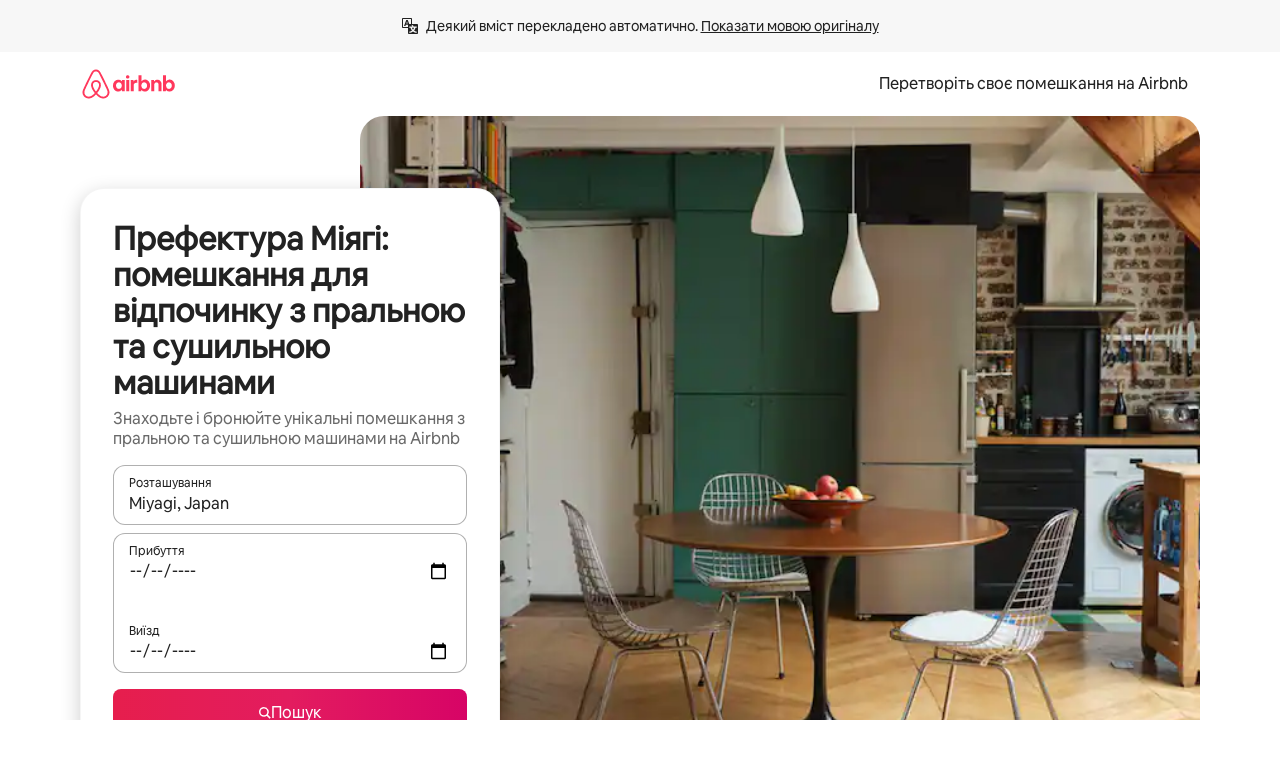

--- FILE ---
content_type: text/html;charset=utf-8
request_url: https://www.airbnb.com.ua/miyagi-japan/stays/washer-and-dryer
body_size: 156938
content:
<!doctype html>
<html lang="uk" dir="ltr" data-is-hyperloop="true" data-is-async-local-storage="true" class="scrollbar-gutter"><head><meta charSet="utf-8"/><meta name="locale" content="uk"/><meta name="google" content="notranslate"/><meta id="csrf-param-meta-tag" name="csrf-param" content="authenticity_token"/><meta id="csrf-token-meta-tag" name="csrf-token" content=""/><meta id="english-canonical-url" content=""/><meta name="twitter:widgets:csp" content="on"/><meta name="mobile-web-app-capable" content="yes"/><meta name="apple-mobile-web-app-capable" content="yes"/><meta name="application-name" content="Airbnb"/><meta name="apple-mobile-web-app-title" content="Airbnb"/><meta name="theme-color" content="#ffffff"/><meta name="msapplication-navbutton-color" content="#ffffff"/><meta name="apple-mobile-web-app-status-bar-style" content="black-translucent"/><meta name="msapplication-starturl" content="/?utm_source=homescreen"/><style id="seo-css-reset" type="text/css"> @font-face { font-family: 'Airbnb Cereal VF'; src: url('https://a0.muscache.com/airbnb/static/airbnb-dls-web/build/fonts/cereal-variable/AirbnbCerealVF_W_Wght.8816d9e5c3b6a860636193e36b6ac4e4.woff2') format('woff2 supports variations'), url('https://a0.muscache.com/airbnb/static/airbnb-dls-web/build/fonts/cereal-variable/AirbnbCerealVF_W_Wght.8816d9e5c3b6a860636193e36b6ac4e4.woff2') format('woff2-variations'); font-style: normal; unicode-range: U+0000-03FF, U+0500-058F, U+0700-074F, U+0780-FAFF, U+FE00-FE6F, U+FF00-EFFFF, U+FFFFE-10FFFF; font-display: swap; } @font-face { font-family: 'Airbnb Cereal VF'; src: url('https://a0.muscache.com/airbnb/static/airbnb-dls-web/build/fonts/cereal-variable/AirbnbCerealVF_Italics_W_Wght.bd5e0f97cea11e9264b40656a83357ec.woff2') format('woff2 supports variations'), url('https://a0.muscache.com/airbnb/static/airbnb-dls-web/build/fonts/cereal-variable/AirbnbCerealVF_Italics_W_Wght.bd5e0f97cea11e9264b40656a83357ec.woff2') format('woff2-variations'); font-style: italic; unicode-range: U+0000-03FF, U+0500-058F, U+0700-074F, U+0780-FAFF, U+FE00-FE6F, U+FF00-EFFFF, U+FFFFE-10FFFF; font-display: swap; } @font-face { font-family: 'Airbnb Cereal VF'; unicode-range: U+0600-06FF, U+0750-077F; font-style: normal; src: url('https://a0.muscache.com/airbnb/static/airbnb-dls-web/build/fonts/cereal-variable/AirbnbCerealVF_Arabic_W_Wght.6bee4dd7ab27ef998da2f3a25ae61b48.woff2') format('woff2 supports variations'), url('https://a0.muscache.com/airbnb/static/airbnb-dls-web/build/fonts/cereal-variable/AirbnbCerealVF_Arabic_W_Wght.6bee4dd7ab27ef998da2f3a25ae61b48.woff2') format('woff2-variations'); font-display: swap; } @font-face { font-family: 'Airbnb Cereal VF'; unicode-range: U+0400-04FF; font-style: normal; src: url('https://a0.muscache.com/airbnb/static/airbnb-dls-web/build/fonts/cereal-variable/AirbnbCerealVF_Cyril_W_Wght.df06d21e3ece5673610c24f0090979ff.woff2') format('woff2 supports variations'), url('https://a0.muscache.com/airbnb/static/airbnb-dls-web/build/fonts/cereal-variable/AirbnbCerealVF_Cyril_W_Wght.df06d21e3ece5673610c24f0090979ff.woff2') format('woff2-variations'); font-display: swap; } @font-face { font-family: 'Airbnb Cereal VF'; unicode-range: U+0590-05FF, U+FB00-FB4F; font-style: normal; src: url('https://a0.muscache.com/airbnb/static/airbnb-dls-web/build/fonts/cereal-variable/AirbnbCerealVF_Hebrew_W_Wght.8c6defa083bcccea47d68d872b5a2b0c.woff2') format('woff2 supports variations'), url('https://a0.muscache.com/airbnb/static/airbnb-dls-web/build/fonts/cereal-variable/AirbnbCerealVF_Hebrew_W_Wght.8c6defa083bcccea47d68d872b5a2b0c.woff2') format('woff2-variations'); font-display: swap; } @font-face { font-family: 'Airbnb Cereal VF'; src: url('https://a0.muscache.com/airbnb/static/airbnb-dls-web/build/fonts/cereal-variable/AirbnbCerealVF_W_Wght.8816d9e5c3b6a860636193e36b6ac4e4.woff2') format('woff2 supports variations'), url('https://a0.muscache.com/airbnb/static/airbnb-dls-web/build/fonts/cereal-variable/AirbnbCerealVF_W_Wght.8816d9e5c3b6a860636193e36b6ac4e4.woff2') format('woff2-variations'); font-style: normal; font-display: swap; } @font-face { font-family: 'Airbnb Cereal VF'; unicode-range: U+0900-097F; font-style: normal; src: url('https://a0.muscache.com/airbnb/static/airbnb-dls-web/build/fonts/cereal-variable/AirbnbCerealVF_Deva_W_Wght.b498e56f4d652dd9addb81cdafd7e6d8.woff2') format('woff2 supports variations'), url('https://a0.muscache.com/airbnb/static/airbnb-dls-web/build/fonts/cereal-variable/AirbnbCerealVF_Deva_W_Wght.b498e56f4d652dd9addb81cdafd7e6d8.woff2') format('woff2-variations'); font-display: swap; } @font-face { font-family: 'Airbnb Cereal VF'; unicode-range: U+0E00-0E7F; font-style: normal; src: url('https://a0.muscache.com/airbnb/static/airbnb-dls-web/build/fonts/cereal-variable/AirbnbCerealVF_ThaiLp_W_Wght.e40f7fff25db11840de609db35118844.woff2') format('woff2 supports variations'), url('https://a0.muscache.com/airbnb/static/airbnb-dls-web/build/fonts/cereal-variable/AirbnbCerealVF_ThaiLp_W_Wght.e40f7fff25db11840de609db35118844.woff2') format('woff2-variations'); font-display: swap; } @font-face { font-family: 'Airbnb Cereal VF'; unicode-range: U+0370-03FF; font-style: normal; src: url('https://a0.muscache.com/airbnb/static/airbnb-dls-web/build/fonts/cereal-variable/AirbnbCerealVF_Greek_W_Wght.4eec7b9ea9093264b972a6eb2a7f13b8.woff2') format('woff2 supports variations'), url('https://a0.muscache.com/airbnb/static/airbnb-dls-web/build/fonts/cereal-variable/AirbnbCerealVF_Greek_W_Wght.4eec7b9ea9093264b972a6eb2a7f13b8.woff2') format('woff2-variations'); font-display: swap; } html{font-family: Airbnb Cereal VF,Circular,-apple-system,BlinkMacSystemFont,Roboto,Helvetica Neue,sans-serif;color:inherit;-webkit-font-smoothing:antialiased;-moz-osx-font-smoothing:grayscale;font-synthesis:none;}body{font-size:14px;line-height:1.43;}*,::before,::after{box-sizing:border-box;}html,body,blockquote,dl,dd,h1,h2,h3,h4,h5,h6,hr,figure,p,pre,fieldset{margin:0;padding:0;border:0;}article,aside,details,figcaption,figure,footer,header,hgroup,menu,nav,section{display:block;}ol,ul{list-style:none;margin:0;padding:0;}a{text-decoration:none;color:inherit}input{font-family:inherit;}table{border-collapse:collapse;}.screen-reader-only{border:0;clip:rect(0,0,0,0);height:1px;margin:-1px;overflow:hidden;padding:0;position:absolute;width:1px}.screen-reader-only-focusable:focus{clip:auto;height:auto;margin:0;overflow:visible;position:static;width:auto}.skip-to-content:focus{background-color:#fff;font-size:18px;padding:0 24px;position:absolute;left:3px;line-height:64px;top:3px;z-index:10000}</style><script src="https://a0.muscache.com/airbnb/static/packages/web/common/frontend/hyperloop-browser/metroRequire.227ca10613.js" defer="" crossorigin="anonymous"></script><script src="https://a0.muscache.com/airbnb/static/packages/web/common/frontend/hyperloop-browser/shims_post_modules.6052315266.js" defer="" crossorigin="anonymous"></script><script src="https://a0.muscache.com/airbnb/static/packages/web/uk/frontend/airmetro/browser/asyncRequire.e1430a0f3e.js" defer="" crossorigin="anonymous"></script><script src="https://a0.muscache.com/airbnb/static/packages/web/common/frontend/hyperloop-browser/coreV2.1baf1d8370.js" defer="" crossorigin="anonymous"></script><script src="https://a0.muscache.com/airbnb/static/packages/web/common/b7d9.551822d9e2.js" defer="" crossorigin="anonymous"></script><script src="https://a0.muscache.com/airbnb/static/packages/web/common/frontend/seo-loop/routeHandler.9a8337f848.js" defer="" crossorigin="anonymous"></script><script src="https://a0.muscache.com/airbnb/static/packages/web/common/2148.0f63fd6432.js" defer="" crossorigin="anonymous"></script><script src="https://a0.muscache.com/airbnb/static/packages/web/common/217f.cf14833904.js" defer="" crossorigin="anonymous"></script><script src="https://a0.muscache.com/airbnb/static/packages/web/common/e18a.e9e13a26ba.js" defer="" crossorigin="anonymous"></script><script src="https://a0.muscache.com/airbnb/static/packages/web/common/57a4.0dfaef8edb.js" defer="" crossorigin="anonymous"></script><script src="https://a0.muscache.com/airbnb/static/packages/web/common/42cb.f078b943dc.js" defer="" crossorigin="anonymous"></script><script src="https://a0.muscache.com/airbnb/static/packages/web/common/frontend/moment-more-formats/src/locale/uk.2010a4ce11.js" defer="" crossorigin="anonymous"></script><script src="https://a0.muscache.com/airbnb/static/packages/web/common/frontend/seo-loop/apps/landing-pages/initializer.fb05ba9774.js" defer="" crossorigin="anonymous"></script><script src="https://a0.muscache.com/airbnb/static/packages/web/uk/ce9a.a71f744a44.js" defer="" crossorigin="anonymous"></script><script src="https://a0.muscache.com/airbnb/static/packages/web/common/frontend/landing-pages/page-types/stays/StaysRouteContainer.d710a13f78.js" defer="" crossorigin="anonymous"></script><script src="https://a0.muscache.com/airbnb/static/packages/web/common/5f7b.ab477603e8.js" defer="" crossorigin="anonymous"></script><script src="https://a0.muscache.com/airbnb/static/packages/web/common/0a2f.411bade0ca.js" defer="" crossorigin="anonymous"></script><script src="https://a0.muscache.com/airbnb/static/packages/web/common/0c01.15680075f8.js" defer="" crossorigin="anonymous"></script><script src="https://a0.muscache.com/airbnb/static/packages/web/common/ae27.e7c562abe0.js" defer="" crossorigin="anonymous"></script><script src="https://a0.muscache.com/airbnb/static/packages/web/common/5b92.fb7bda9420.js" defer="" crossorigin="anonymous"></script><script src="https://a0.muscache.com/airbnb/static/packages/web/common/9a38.8715bc6d28.js" defer="" crossorigin="anonymous"></script><script src="https://a0.muscache.com/airbnb/static/packages/web/common/e2da.c2c4778107.js" defer="" crossorigin="anonymous"></script><script src="https://a0.muscache.com/airbnb/static/packages/web/common/c6a9.e034875fb3.js" defer="" crossorigin="anonymous"></script><script src="https://a0.muscache.com/airbnb/static/packages/web/common/frontend/seo-loop/apps/landing-pages/client.4ded56a1eb.js" defer="" crossorigin="anonymous"></script><script>(function() {
  // pg_pixel is no-op now.
})()</script><script>"undefined"!=typeof window&&window.addEventListener("error",function e(r){if(window._errorReportingInitialized)return void window.removeEventListener("error",e);const{error:n}=r;if(!n)return;const o=r.message||n.message,t=/Requiring unknown module/.test(o)?.01:.1;if(Math.random()>t)return;const{locale:a,tracking_context:i}=window[Symbol.for("__ global cache key __")]?.["string | airbnb-bootstrap-data"]?.["_bootstrap-layout-init"]??{},s=a||navigator.language,l=location.pathname,c="undefined"!=typeof window?{tags:{loggingSource:"browser",sampleRate:String(t)}}:{sampleRate:String(t)};fetch("https://notify.bugsnag.com/",{headers:{"Bugsnag-Payload-Version":"5"},body:JSON.stringify({apiKey:"e393bc25e52fe915ffb56c14ddf2ff1b",payloadVersion:"5",notifier:{name:"Bugsnag JavaScript",version:"0.0.5-AirbnbUnhandledBufferedErrorCustomFetch",url:""},events:[{exceptions:[{errorClass:n.name,message:o,stacktrace:[{file:r.filename,lineNumber:r.lineno,columnNumber:r.colno}],type:"browserjs"}],request:{url:location.href},context:l,groupingHash:n.name.concat("-",o,"-",l),unhandled:!0,app:{releaseStage:i?.environment},device:{time:new Date,userAgent:navigator.userAgent},metaData:{infra:{app_name:i?.app,is_buffered_error:!0,loop_name:i?.controller,locale:s,service_worker_url:navigator.serviceWorker?.controller?.scriptURL},...c}}]}),method:"POST"})});</script><script>
// FID init code.
!function(e,n){let t,c,o,i=[];const r={passive:!0,capture:!0},f=new Date,u="pointerup",a="pointercancel";function s(e,n){t||(t=n,c=e,o=new Date,l())}function l(){c>=0&&c<o-f&&(i.forEach(e=>{e(c,t)}),i=[])}function p(t){if(t.cancelable){const c=(t.timeStamp>1e12?new Date:performance.now())-t.timeStamp;"pointerdown"===t.type?function(t,c){function o(){s(t,c),f()}function i(){f()}function f(){n(u,o,r),n(a,i,r)}e(u,o,r),e(a,i,r)}(c,t):s(c,t)}}var w;w=e,["click","mousedown","keydown","touchstart","pointerdown"].forEach(e=>{w(e,p,r)}),self.perfMetrics=self.perfMetrics||{},self.perfMetrics.onFirstInputDelay=function(e){i.push(e),l()},self.perfMetrics.clearFirstInputDelay=function(){t&&(t=null,c=null,o=null)}}(addEventListener,removeEventListener);
// LCP Polyfill code
!function(e,t,n){let o,r,c=0,a=0,s=0,i=!1,l=!0;const f=["IMG","H1","H2","H3","H4","H5","SVG"];let m,d,g;const u=["click","mousedown","keydown","touchstart","pointerdown","scroll"],E={passive:!0,capture:!0};function p(e,t,n){(t>1.000666778*a||o&&!document.body.contains(o))&&(a=t,s=n,o=e,g?.(s,o,a))}function h(e){d?.observe(e)}function N(){if(l)if(i)m||(m={IMG:document.getElementsByTagName("img"),H1:document.getElementsByTagName("h1"),H2:document.getElementsByTagName("h2"),H3:document.getElementsByTagName("h3"),H4:document.getElementsByTagName("h4"),H5:document.getElementsByTagName("h5"),SVG:document.getElementsByTagName("svg")}),f.forEach(e=>{Array.from(m[e]).forEach(e=>{h(e)})}),setTimeout(N,50);else{let e;for(!r&&document.body&&(r=document.createNodeIterator(document.body,NodeFilter.SHOW_ELEMENT,e=>{return t=e,f.includes(t.tagName)||t.hasAttribute("data-lcp-candidate")?NodeFilter.FILTER_ACCEPT:NodeFilter.FILTER_REJECT;var t}));e=r?.nextNode();)h(e);n(N)}}function H(){c=performance.now(),a=0,s=0,o=null,d=new IntersectionObserver(e=>{e.filter(e=>e.isIntersecting).forEach(e=>{!function(e,t,o){const r=t.height*t.width;if(["H1","H2","H3","H4","H5"].includes(e.tagName)){const t=document.createRange();t.selectNodeContents(e),n(()=>{const n=t.getBoundingClientRect(),c=n.height*n.width;o(e,Math.min(c,r),performance.now())})}else if("IMG"!==e.tagName)o(e,r,performance.now());else{const t=()=>n(()=>o(e,r,performance.now()));e.complete?t():e.addEventListener("load",t,{once:!0})}}(e.target,e.intersectionRect,p)})}),n(N),u.forEach(t=>{e(t,y,E)})}function y(e){const t=e.target;("scroll"!==e.type||"expand-trigger"!==t?.className&&"contract-trigger"!==t?.className)&&0!==a&&(performance.now()-c<250||T())}function T(){d?.disconnect(),u.forEach(e=>{t(e,y,E)}),l=!1,d=null}H(),self.perfMetrics=self.perfMetrics||{},self.perfMetrics.onLargestContentfulPaint=function(e){g=e,0!==s&&null!==o&&g(s,o,a)},self.perfMetrics.startSearchingForLargestContentfulPaint=H.bind(null,!1),self.perfMetrics.stopSearchingForLargestContentfulPaint=T,self.perfMetrics.markIsHydratedForLargestContentfulPaint=()=>{i=!0},self.perfMetrics.registerLCPCandidate=h,self.perfMetrics.inspectLCPTarget=()=>o}(addEventListener,removeEventListener,requestAnimationFrame);
// INP init code.
!function(e){let n,t=0;const r={value:-1,entries:[]};let i,o=[];const s=new Map;let a,c=0,l=1/0,u=0;function f(){return null!=a?c:null!=performance.interactionCount?performance.interactionCount:0}function d(){return f()-t}function p(e){e.forEach(e=>{e.interactionId&&function(e){if(null==e.interactionId)return;const n=o[o.length-1],t=s.get(e.interactionId);if(null!=t||o.length<10||e.duration>n.latency){if(null!=t)t.entries.push(e),t.latency=Math.max(t.latency,e.duration);else{const n={id:e.interactionId,latency:e.duration,entries:[e]};o.push(n),s.set(e.interactionId,n)}o.sort((e,n)=>n.latency-e.latency),o.splice(10).forEach(e=>{s.delete(e.id)})}}(e)});const n=function(){const e=Math.min(o.length-1,Math.floor(d()/50));return o[e]}();n&&n.latency!==r.value&&(r.value=n.latency,r.entries=n.entries,v())}function v(){r.value>=0&&i&&i(r.value,r.entries)}"PerformanceObserver"in window&&PerformanceObserver.supportedEntryTypes&&PerformanceObserver.supportedEntryTypes.includes("event")&&("interactionCount"in performance||null!=a||PerformanceObserver.supportedEntryTypes&&PerformanceObserver.supportedEntryTypes.includes("event")&&(a=new PerformanceObserver(e=>{Promise.resolve().then(()=>{e.getEntries().forEach(e=>{e.interactionId&&(l=Math.min(l,e.interactionId),u=Math.max(u,e.interactionId),c=u?(u-l)/7+1:0)})})}),a.observe({type:"event",buffered:!0,durationThreshold:0})),n=new PerformanceObserver(e=>{Promise.resolve().then(()=>{p(e.getEntries())})}),n.observe({type:"event",buffered:!0,durationThreshold:40}),n.observe({type:"first-input",buffered:!0}),e("visibilitychange",function(){null!=n&&"hidden"===document.visibilityState&&(p(n.takeRecords()),r.value<0&&d()>0&&(r.value=0,r.entries=[]),v())},!0),e("pageshow",function(e){e.persisted&&(o=[],s.clear(),t=f(),r.value=-1,r.entries=[])},!0)),self.perfMetrics=self.perfMetrics||{},self.perfMetrics.onInp=function(e){r.value>=0?e(r.value,r.entries):i=e},self.perfMetrics.clearInp=function(){o=[],s.clear(),t=0,c=0,l=1/0,u=0,r.value=-1,r.entries=[]}}(addEventListener);
</script><script>((e,t,o,n)=>{if(!n.supports("(font: -apple-system-body) and (-webkit-touch-callout: default)"))return;const d=e.createElement("div");d.setAttribute("style","font: -apple-system-body"),t.appendChild(d),"17px"===o(d).fontSize&&t.style.setProperty("font-size","16px"),t.removeChild(d)})(document,document.documentElement,getComputedStyle,CSS);</script><script>(()=>{if("undefined"==typeof window)return;if("ScrollTimeline"in window)return;const n=new Map;window.queuedAnimations=n,window.queuedAnimationsLoaded=new AbortController,window.addEventListener("animationstart",i=>{const e=i.target;e.getAnimations().filter(n=>n.animationName===i.animationName).forEach(i=>{n.set(i,e)})},{signal:window.queuedAnimationsLoaded.signal})})();</script><link rel="search" type="application/opensearchdescription+xml" href="/opensearch.xml" title="Airbnb"/><link rel="apple-touch-icon" href="https://a0.muscache.com/airbnb/static/icons/apple-touch-icon-76x76-3b313d93b1b5823293524b9764352ac9.png"/><link rel="apple-touch-icon" sizes="76x76" href="https://a0.muscache.com/airbnb/static/icons/apple-touch-icon-76x76-3b313d93b1b5823293524b9764352ac9.png"/><link rel="apple-touch-icon" sizes="120x120" href="https://a0.muscache.com/airbnb/static/icons/apple-touch-icon-120x120-52b1adb4fe3a8f825fc4b143de12ea4b.png"/><link rel="apple-touch-icon" sizes="152x152" href="https://a0.muscache.com/airbnb/static/icons/apple-touch-icon-152x152-7b7c6444b63d8b6ebad9dae7169e5ed6.png"/><link rel="apple-touch-icon" sizes="180x180" href="https://a0.muscache.com/airbnb/static/icons/apple-touch-icon-180x180-bcbe0e3960cd084eb8eaf1353cf3c730.png"/><link rel="icon" sizes="192x192" href="https://a0.muscache.com/im/pictures/airbnb-platform-assets/AirbnbPlatformAssets-Favicons/original/0d189acb-3f82-4b2c-b95f-ad1d6a803d13.png?im_w=240"/><link rel="shortcut icon" sizes="76x76" type="image/png" href="https://a0.muscache.com/im/pictures/airbnb-platform-assets/AirbnbPlatformAssets-Favicons/original/0d189acb-3f82-4b2c-b95f-ad1d6a803d13.png?im_w=240"/><link rel="mask-icon" href="https://a0.muscache.com/pictures/airbnb-platform-assets/AirbnbPlatformAssets-Favicons/original/304e8c59-05df-4fab-9846-f69fd7f749b0.svg?im_w=240" color="#FF5A5F"/><link rel="apple-touch-icon" href="https://a0.muscache.com/airbnb/static/icons/apple-touch-icon-76x76-3b313d93b1b5823293524b9764352ac9.png"/><link rel="apple-touch-icon" sizes="76x76" href="https://a0.muscache.com/airbnb/static/icons/apple-touch-icon-76x76-3b313d93b1b5823293524b9764352ac9.png"/><link rel="apple-touch-icon" sizes="120x120" href="https://a0.muscache.com/airbnb/static/icons/apple-touch-icon-120x120-52b1adb4fe3a8f825fc4b143de12ea4b.png"/><link rel="apple-touch-icon" sizes="152x152" href="https://a0.muscache.com/airbnb/static/icons/apple-touch-icon-152x152-7b7c6444b63d8b6ebad9dae7169e5ed6.png"/><link rel="apple-touch-icon" sizes="180x180" href="https://a0.muscache.com/airbnb/static/icons/apple-touch-icon-180x180-bcbe0e3960cd084eb8eaf1353cf3c730.png"/><link rel="icon" sizes="192x192" href="https://a0.muscache.com/im/pictures/airbnb-platform-assets/AirbnbPlatformAssets-Favicons/original/0d189acb-3f82-4b2c-b95f-ad1d6a803d13.png?im_w=240"/><link rel="shortcut icon" sizes="76x76" type="image/png" href="https://a0.muscache.com/im/pictures/airbnb-platform-assets/AirbnbPlatformAssets-Favicons/original/0d189acb-3f82-4b2c-b95f-ad1d6a803d13.png?im_w=240"/><link rel="mask-icon" href="https://a0.muscache.com/pictures/airbnb-platform-assets/AirbnbPlatformAssets-Favicons/original/304e8c59-05df-4fab-9846-f69fd7f749b0.svg?im_w=240" color="#FF5A5F"/><style id="aphrodite" type="text/css" data-aphrodite="true">._1wwxwzt{pointer-events:none !important;-webkit-user-select:none !important;user-select:none !important;white-space:pre-wrap !important;padding-left:0px !important;padding-right:0px !important;font-family:Airbnb Cereal VF,Circular,-apple-system,BlinkMacSystemFont,Roboto,Helvetica Neue,sans-serif !important;font-size:1.125rem !important;}._7h1p0g{margin:0 !important;padding:0 !important;}</style><style id="linaria" type="text/css" data-linaria="true">.c1jo210i.c1jo210i.c1jo210i{display:grid;}

.cnk25hy.cnk25hy.cnk25hy{height:100%;}

.e1mkvczo.e1mkvczo.e1mkvczo{grid-row:1;grid-column:1;}

.dir.perb90o.perb90o.perb90o{transition:opacity 75ms var(--motion-linear-curve-animation-timing-function), visibility 75ms var(--motion-linear-curve-animation-timing-function);}

.ni1yqzk.ni1yqzk.ni1yqzk{opacity:1;visibility:visible;}

.rgyynxb.rgyynxb.rgyynxb{opacity:0;visibility:hidden;}
.cyqdyy.cyqdyy.cyqdyy{position:relative;}

.dir.cyqdyy.cyqdyy.cyqdyy{background-color:var(--palette-white);}

.vz2oe5x.vz2oe5x.vz2oe5x{--view-transition_play-state:running;}

.vg7vsjx.vg7vsjx.vg7vsjx{height:100%;}

.v1cv8r21.v1cv8r21.v1cv8r21{display:contents;}

.vyb6402.vyb6402.vyb6402:where(.contextual-grow)::view-transition-group(container),.vyb6402.vyb6402.vyb6402:where(.contextual-grow)::view-transition-group(container-content){mix-blend-mode:normal;overflow:hidden;}

.dir.vyb6402.vyb6402.vyb6402:where(.contextual-grow)::view-transition-group(container),.dir.vyb6402.vyb6402.vyb6402:where(.contextual-grow)::view-transition-group(container-content){border-radius:var(--container-border-radius,15px);}

.dir.vyb6402.vyb6402.vyb6402:where(.contextual-grow)::view-transition-group(container){border-bottom:var(--container-border,none);}

@media (prefers-reduced-motion:no-preference){
.vyb6402.vyb6402.vyb6402:where(.contextual-grow).exit.exit.exit::view-transition-old(container){--view-transition_mix-blend-mode:plus-lighter;opacity:var(--view-transition-fade-effect_opacity-from);--view-transition-fade-effect_opacity-from:1;--view-transition-fade-effect_duration:75ms;--view-transition-fade-effect_transition_timing-function:var(--motion-linear-curve-animation-timing-function);--view-transition-fade-effect_delay:var(--contextual-grow_fade-delay,50ms);animation:var(--reduced-motion_duration,var(--view-transition-fade-effect_duration,200ms)) var(--view-transition-fade-effect_timing-function,linear) var(--view-transition-fade-effect_delay,0ms) 1 normal var(--view-transition_fill-mode,both) var(--view-transition_play-state,paused) fade-vyb6402;}

.dir.vyb6402.vyb6402.vyb6402:where(.contextual-grow).exit.exit.exit::view-transition-old(container){animation:var(--reduced-motion_duration,var(--view-transition-fade-effect_duration,200ms)) var(--view-transition-fade-effect_timing-function,linear) var(--view-transition-fade-effect_delay,0ms) 1 normal var(--view-transition_fill-mode,both) var(--view-transition_play-state,paused) fade-vyb6402;}

@keyframes fade-vyb6402{
from{opacity:var(--view-transition-fade-effect_opacity-from,0);visibility:visible;}

to{opacity:var(--view-transition-fade-effect_opacity-to,1);}}}

@media (prefers-reduced-motion:reduce),(update:slow),(update:none){
.vyb6402.vyb6402.vyb6402:where(.contextual-grow).exit.exit.exit::view-transition-old(container){--view-transition_mix-blend-mode:plus-lighter;opacity:var(--view-transition-fade-effect_opacity-from);}

.dir.vyb6402.vyb6402.vyb6402:where(.contextual-grow).exit.exit.exit::view-transition-old(container){animation:var(--reduced-motion_duration,var(--view-transition-fade-effect_duration,200ms)) var(--view-transition-fade-effect_timing-function,linear) var(--view-transition-fade-effect_delay,0ms) 1 normal var(--view-transition_fill-mode,both) var(--view-transition_play-state,paused) fade-vyb6402;}

@keyframes fade-vyb6402{
from{opacity:var(--view-transition-fade-effect_opacity-from,0);visibility:visible;}

to{opacity:var(--view-transition-fade-effect_opacity-to,1);}}}

@media (prefers-reduced-motion:no-preference){
.vyb6402.vyb6402.vyb6402:where(.contextual-grow).enter.enter.enter::view-transition-old(container){--view-transition_mix-blend-mode:plus-lighter;opacity:var(--view-transition-fade-effect_opacity-from);--view-transition-fade-effect_opacity-from:1;--view-transition-fade-effect_opacity-to:0;--view-transition-fade-effect_duration:75ms;--view-transition-fade-effect_transition_timing-function:var(--motion-linear-curve-animation-timing-function);--view-transition-fade-effect_delay:var(--contextual-grow_fade-delay,50ms);animation:var(--reduced-motion_duration,var(--view-transition-fade-effect_duration,200ms)) var(--view-transition-fade-effect_timing-function,linear) var(--view-transition-fade-effect_delay,0ms) 1 normal var(--view-transition_fill-mode,both) var(--view-transition_play-state,paused) fade-vyb6402;--view-transition-scale-effect_duration:500ms;animation:var(--reduced-motion_duration,var(--view-transition-scale-effect_duration,200ms)) var(--view-transition-scale-effect_timing-function,var(--motion-standard-curve-animation-timing-function)) var(--view-transition-scale-effect_delay,0ms) 1 normal var(--view-transition_fill-mode,both) var(--view-transition_play-state,paused) scale-vyb6402;}

.dir.vyb6402.vyb6402.vyb6402:where(.contextual-grow).enter.enter.enter::view-transition-old(container){animation:var(--reduced-motion_duration,var(--view-transition-fade-effect_duration,200ms)) var(--view-transition-fade-effect_timing-function,linear) var(--view-transition-fade-effect_delay,0ms) 1 normal var(--view-transition_fill-mode,both) var(--view-transition_play-state,paused) fade-vyb6402,var(--reduced-motion_duration,var(--view-transition-scale-effect_duration,200ms)) var(--view-transition-scale-effect_timing-function,var(--motion-standard-curve-animation-timing-function)) var(--view-transition-scale-effect_delay,0ms) 1 normal var(--view-transition_fill-mode,both) var(--view-transition_play-state,paused) scale-vyb6402;}

@keyframes fade-vyb6402{
from{opacity:var(--view-transition-fade-effect_opacity-from,0);visibility:visible;}

to{opacity:var(--view-transition-fade-effect_opacity-to,1);}}

@keyframes scale-vyb6402{
from{filter:var(--view-transition_from-filter);visibility:visible;scale:var(--view-transition-scale-effect_from,1);}

to{filter:var(--view-transition_to-filter);scale:var(--view-transition-scale-effect_to,0);}}}

@media (prefers-reduced-motion:reduce),(update:slow),(update:none){
.vyb6402.vyb6402.vyb6402:where(.contextual-grow).enter.enter.enter::view-transition-old(container){--view-transition_mix-blend-mode:plus-lighter;opacity:var(--view-transition-fade-effect_opacity-from);}

.dir.vyb6402.vyb6402.vyb6402:where(.contextual-grow).enter.enter.enter::view-transition-old(container){animation:var(--reduced-motion_duration,var(--view-transition-fade-effect_duration,200ms)) var(--view-transition-fade-effect_timing-function,linear) var(--view-transition-fade-effect_delay,0ms) 1 normal var(--view-transition_fill-mode,both) var(--view-transition_play-state,paused) fade-vyb6402;}

@keyframes fade-vyb6402{
from{opacity:var(--view-transition-fade-effect_opacity-from,0);visibility:visible;}

to{opacity:var(--view-transition-fade-effect_opacity-to,1);}}}

@media (prefers-reduced-motion:no-preference){
.vyb6402.vyb6402.vyb6402:where(.contextual-grow).enter.enter.enter::view-transition-new(container){--view-transition_mix-blend-mode:plus-lighter;opacity:var(--view-transition-fade-effect_opacity-from);--view-transition-fade-effect_opacity-from:1;--view-transition-fade-effect_duration:75ms;--view-transition-fade-effect_transition_timing-function:var(--motion-linear-curve-animation-timing-function);--view-transition-fade-effect_delay:var(--contextual-grow_fade-delay,50ms);animation:var(--reduced-motion_duration,var(--view-transition-fade-effect_duration,200ms)) var(--view-transition-fade-effect_timing-function,linear) var(--view-transition-fade-effect_delay,0ms) 1 normal var(--view-transition_fill-mode,both) var(--view-transition_play-state,paused) fade-vyb6402;animation:var(--reduced-motion_duration,var(--view-transition-scale-effect_duration,200ms)) var(--view-transition-scale-effect_timing-function,var(--motion-standard-curve-animation-timing-function)) var(--view-transition-scale-effect_delay,0ms) 1 normal var(--view-transition_fill-mode,both) var(--view-transition_play-state,paused) scale-vyb6402;}

.dir.vyb6402.vyb6402.vyb6402:where(.contextual-grow).enter.enter.enter::view-transition-new(container){animation:var(--reduced-motion_duration,var(--view-transition-fade-effect_duration,200ms)) var(--view-transition-fade-effect_timing-function,linear) var(--view-transition-fade-effect_delay,0ms) 1 normal var(--view-transition_fill-mode,both) var(--view-transition_play-state,paused) fade-vyb6402;}

@keyframes fade-vyb6402{
from{opacity:var(--view-transition-fade-effect_opacity-from,0);visibility:visible;}

to{opacity:var(--view-transition-fade-effect_opacity-to,1);}}

@keyframes scale-vyb6402{
from{filter:var(--view-transition_from-filter);visibility:visible;scale:var(--view-transition-scale-effect_from,1);}

to{filter:var(--view-transition_to-filter);scale:var(--view-transition-scale-effect_to,0);}}}

@media (prefers-reduced-motion:reduce),(update:slow),(update:none){
.vyb6402.vyb6402.vyb6402:where(.contextual-grow).enter.enter.enter::view-transition-new(container){--view-transition_mix-blend-mode:plus-lighter;opacity:var(--view-transition-fade-effect_opacity-from);}

.dir.vyb6402.vyb6402.vyb6402:where(.contextual-grow).enter.enter.enter::view-transition-new(container){animation:var(--reduced-motion_duration,var(--view-transition-fade-effect_duration,200ms)) var(--view-transition-fade-effect_timing-function,linear) var(--view-transition-fade-effect_delay,0ms) 1 normal var(--view-transition_fill-mode,both) var(--view-transition_play-state,paused) fade-vyb6402;}

@keyframes fade-vyb6402{
from{opacity:var(--view-transition-fade-effect_opacity-from,0);visibility:visible;}

to{opacity:var(--view-transition-fade-effect_opacity-to,1);}}}

.vyb6402.vyb6402.vyb6402:where(.contextual-grow)::view-transition-new(container-content){mix-blend-mode:normal;}

@media (prefers-reduced-motion:no-preference){
.vyb6402.vyb6402.vyb6402:where(.contextual-grow).enter.enter.enter::view-transition-old(container-content){mix-blend-mode:normal;--view-transition_mix-blend-mode:plus-lighter;opacity:var(--view-transition-fade-effect_opacity-from);--view-transition-fade-effect_opacity-from:1;--view-transition-fade-effect_opacity-to:0;--view-transition-fade-effect_duration:75ms;--view-transition-fade-effect_transition_timing-function:var(--motion-linear-curve-animation-timing-function);--view-transition-fade-effect_delay:var(--contextual-grow_fade-delay,50ms);animation:var(--reduced-motion_duration,var(--view-transition-fade-effect_duration,200ms)) var(--view-transition-fade-effect_timing-function,linear) var(--view-transition-fade-effect_delay,0ms) 1 normal var(--view-transition_fill-mode,both) var(--view-transition_play-state,paused) fade-vyb6402;}

.dir.vyb6402.vyb6402.vyb6402:where(.contextual-grow).enter.enter.enter::view-transition-old(container-content){animation:var(--reduced-motion_duration,var(--view-transition-fade-effect_duration,200ms)) var(--view-transition-fade-effect_timing-function,linear) var(--view-transition-fade-effect_delay,0ms) 1 normal var(--view-transition_fill-mode,both) var(--view-transition_play-state,paused) fade-vyb6402;}

@keyframes fade-vyb6402{
from{opacity:var(--view-transition-fade-effect_opacity-from,0);visibility:visible;}

to{opacity:var(--view-transition-fade-effect_opacity-to,1);}}}

@media (prefers-reduced-motion:reduce),(update:slow),(update:none){
.vyb6402.vyb6402.vyb6402:where(.contextual-grow).enter.enter.enter::view-transition-old(container-content){--view-transition_mix-blend-mode:plus-lighter;opacity:var(--view-transition-fade-effect_opacity-from);}

.dir.vyb6402.vyb6402.vyb6402:where(.contextual-grow).enter.enter.enter::view-transition-old(container-content){animation:var(--reduced-motion_duration,var(--view-transition-fade-effect_duration,200ms)) var(--view-transition-fade-effect_timing-function,linear) var(--view-transition-fade-effect_delay,0ms) 1 normal var(--view-transition_fill-mode,both) var(--view-transition_play-state,paused) fade-vyb6402;}

@keyframes fade-vyb6402{
from{opacity:var(--view-transition-fade-effect_opacity-from,0);visibility:visible;}

to{opacity:var(--view-transition-fade-effect_opacity-to,1);}}}

@media (prefers-reduced-motion:no-preference){
.vyb6402.vyb6402.vyb6402:where(.contextual-grow).enter.enter.enter::view-transition-new(container-content){mix-blend-mode:normal;--view-transition_mix-blend-mode:plus-lighter;opacity:var(--view-transition-fade-effect_opacity-from);--view-transition-fade-effect_opacity-from:var(--contextual-grow_content-start-opacity,0);--view-transition-fade-effect_duration:75ms;--view-transition-fade-effect_transition_timing-function:var(--motion-linear-curve-animation-timing-function);--view-transition-fade-effect_delay:var(--contextual-grow_fade-delay,50ms);animation:var(--reduced-motion_duration,var(--view-transition-fade-effect_duration,200ms)) var(--view-transition-fade-effect_timing-function,linear) var(--view-transition-fade-effect_delay,0ms) 1 normal var(--view-transition_fill-mode,both) var(--view-transition_play-state,paused) fade-vyb6402;}

.dir.vyb6402.vyb6402.vyb6402:where(.contextual-grow).enter.enter.enter::view-transition-new(container-content){animation:var(--reduced-motion_duration,var(--view-transition-fade-effect_duration,200ms)) var(--view-transition-fade-effect_timing-function,linear) var(--view-transition-fade-effect_delay,0ms) 1 normal var(--view-transition_fill-mode,both) var(--view-transition_play-state,paused) fade-vyb6402;}

@keyframes fade-vyb6402{
from{opacity:var(--view-transition-fade-effect_opacity-from,0);visibility:visible;}

to{opacity:var(--view-transition-fade-effect_opacity-to,1);}}}

@media (prefers-reduced-motion:reduce),(update:slow),(update:none){
.vyb6402.vyb6402.vyb6402:where(.contextual-grow).enter.enter.enter::view-transition-new(container-content){--view-transition_mix-blend-mode:plus-lighter;opacity:var(--view-transition-fade-effect_opacity-from);}

.dir.vyb6402.vyb6402.vyb6402:where(.contextual-grow).enter.enter.enter::view-transition-new(container-content){animation:var(--reduced-motion_duration,var(--view-transition-fade-effect_duration,200ms)) var(--view-transition-fade-effect_timing-function,linear) var(--view-transition-fade-effect_delay,0ms) 1 normal var(--view-transition_fill-mode,both) var(--view-transition_play-state,paused) fade-vyb6402;}

@keyframes fade-vyb6402{
from{opacity:var(--view-transition-fade-effect_opacity-from,0);visibility:visible;}

to{opacity:var(--view-transition-fade-effect_opacity-to,1);}}}

@media (prefers-reduced-motion:no-preference){
.vyb6402.vyb6402.vyb6402:where(.contextual-grow).exit.exit.exit::view-transition-old(container-content){--view-transition_mix-blend-mode:plus-lighter;opacity:var(--view-transition-fade-effect_opacity-from);--view-transition-fade-effect_opacity-from:1;--view-transition-fade-effect_opacity-to:0;--view-transition-fade-effect_duration:75ms;--view-transition-fade-effect_transition_timing-function:var(--motion-linear-curve-animation-timing-function);--view-transition-fade-effect_delay:var(--contextual-grow_fade-delay,50ms);animation:var(--reduced-motion_duration,var(--view-transition-fade-effect_duration,200ms)) var(--view-transition-fade-effect_timing-function,linear) var(--view-transition-fade-effect_delay,0ms) 1 normal var(--view-transition_fill-mode,both) var(--view-transition_play-state,paused) fade-vyb6402;}

.dir.vyb6402.vyb6402.vyb6402:where(.contextual-grow).exit.exit.exit::view-transition-old(container-content){animation:var(--reduced-motion_duration,var(--view-transition-fade-effect_duration,200ms)) var(--view-transition-fade-effect_timing-function,linear) var(--view-transition-fade-effect_delay,0ms) 1 normal var(--view-transition_fill-mode,both) var(--view-transition_play-state,paused) fade-vyb6402;}

@keyframes fade-vyb6402{
from{opacity:var(--view-transition-fade-effect_opacity-from,0);visibility:visible;}

to{opacity:var(--view-transition-fade-effect_opacity-to,1);}}}

@media (prefers-reduced-motion:reduce),(update:slow),(update:none){
.vyb6402.vyb6402.vyb6402:where(.contextual-grow).exit.exit.exit::view-transition-old(container-content){--view-transition_mix-blend-mode:plus-lighter;opacity:var(--view-transition-fade-effect_opacity-from);}

.dir.vyb6402.vyb6402.vyb6402:where(.contextual-grow).exit.exit.exit::view-transition-old(container-content){animation:var(--reduced-motion_duration,var(--view-transition-fade-effect_duration,200ms)) var(--view-transition-fade-effect_timing-function,linear) var(--view-transition-fade-effect_delay,0ms) 1 normal var(--view-transition_fill-mode,both) var(--view-transition_play-state,paused) fade-vyb6402;}

@keyframes fade-vyb6402{
from{opacity:var(--view-transition-fade-effect_opacity-from,0);visibility:visible;}

to{opacity:var(--view-transition-fade-effect_opacity-to,1);}}}

@media (prefers-reduced-motion:no-preference){
.vyb6402.vyb6402.vyb6402:where(.contextual-grow).exit.exit.exit::view-transition-new(container-content){mix-blend-mode:normal;--view-transition_mix-blend-mode:plus-lighter;opacity:var(--view-transition-fade-effect_opacity-from);--view-transition-fade-effect_duration:75ms;--view-transition-fade-effect_transition_timing-function:var(--motion-linear-curve-animation-timing-function);--view-transition-fade-effect_delay:var(--contextual-grow_fade-delay,50ms);animation:var(--reduced-motion_duration,var(--view-transition-fade-effect_duration,200ms)) var(--view-transition-fade-effect_timing-function,linear) var(--view-transition-fade-effect_delay,0ms) 1 normal var(--view-transition_fill-mode,both) var(--view-transition_play-state,paused) fade-vyb6402;}

.dir.vyb6402.vyb6402.vyb6402:where(.contextual-grow).exit.exit.exit::view-transition-new(container-content){animation:var(--reduced-motion_duration,var(--view-transition-fade-effect_duration,200ms)) var(--view-transition-fade-effect_timing-function,linear) var(--view-transition-fade-effect_delay,0ms) 1 normal var(--view-transition_fill-mode,both) var(--view-transition_play-state,paused) fade-vyb6402;}

@keyframes fade-vyb6402{
from{opacity:var(--view-transition-fade-effect_opacity-from,0);visibility:visible;}

to{opacity:var(--view-transition-fade-effect_opacity-to,1);}}}

@media (prefers-reduced-motion:reduce),(update:slow),(update:none){
.vyb6402.vyb6402.vyb6402:where(.contextual-grow).exit.exit.exit::view-transition-new(container-content){--view-transition_mix-blend-mode:plus-lighter;opacity:var(--view-transition-fade-effect_opacity-from);}

.dir.vyb6402.vyb6402.vyb6402:where(.contextual-grow).exit.exit.exit::view-transition-new(container-content){animation:var(--reduced-motion_duration,var(--view-transition-fade-effect_duration,200ms)) var(--view-transition-fade-effect_timing-function,linear) var(--view-transition-fade-effect_delay,0ms) 1 normal var(--view-transition_fill-mode,both) var(--view-transition_play-state,paused) fade-vyb6402;}

@keyframes fade-vyb6402{
from{opacity:var(--view-transition-fade-effect_opacity-from,0);visibility:visible;}

to{opacity:var(--view-transition-fade-effect_opacity-to,1);}}}

@media (prefers-reduced-motion:no-preference){
.vyb6402.vyb6402.vyb6402:where(.contextual-grow).exit.exit.exit::view-transition-new(container){--view-transition_mix-blend-mode:plus-lighter;opacity:var(--view-transition-fade-effect_opacity-from);--view-transition-fade-effect_duration:75ms;--view-transition-fade-effect_transition_timing-function:var(--motion-linear-curve-animation-timing-function);--view-transition-fade-effect_delay:var(--contextual-grow_fade-delay,50ms);animation:var(--reduced-motion_duration,var(--view-transition-fade-effect_duration,200ms)) var(--view-transition-fade-effect_timing-function,linear) var(--view-transition-fade-effect_delay,0ms) 1 normal var(--view-transition_fill-mode,both) var(--view-transition_play-state,paused) fade-vyb6402;}

.dir.vyb6402.vyb6402.vyb6402:where(.contextual-grow).exit.exit.exit::view-transition-new(container){animation:var(--reduced-motion_duration,var(--view-transition-fade-effect_duration,200ms)) var(--view-transition-fade-effect_timing-function,linear) var(--view-transition-fade-effect_delay,0ms) 1 normal var(--view-transition_fill-mode,both) var(--view-transition_play-state,paused) fade-vyb6402;}

@keyframes fade-vyb6402{
from{opacity:var(--view-transition-fade-effect_opacity-from,0);visibility:visible;}

to{opacity:var(--view-transition-fade-effect_opacity-to,1);}}}

@media (prefers-reduced-motion:reduce),(update:slow),(update:none){
.vyb6402.vyb6402.vyb6402:where(.contextual-grow).exit.exit.exit::view-transition-new(container){--view-transition_mix-blend-mode:plus-lighter;opacity:var(--view-transition-fade-effect_opacity-from);}

.dir.vyb6402.vyb6402.vyb6402:where(.contextual-grow).exit.exit.exit::view-transition-new(container){animation:var(--reduced-motion_duration,var(--view-transition-fade-effect_duration,200ms)) var(--view-transition-fade-effect_timing-function,linear) var(--view-transition-fade-effect_delay,0ms) 1 normal var(--view-transition_fill-mode,both) var(--view-transition_play-state,paused) fade-vyb6402;}

@keyframes fade-vyb6402{
from{opacity:var(--view-transition-fade-effect_opacity-from,0);visibility:visible;}

to{opacity:var(--view-transition-fade-effect_opacity-to,1);}}}

.vyb6402.vyb6402.vyb6402:where(.contextual-grow).enter.enter.enter::view-transition-new(root){display:none;}

.vyb6402.vyb6402.vyb6402:where(.contextual-grow).exit.exit.exit::view-transition-old(root){display:none;}

@media (prefers-reduced-motion:no-preference){
.vyb6402.vyb6402.vyb6402:where(.contextual-grow).enter.enter.enter::view-transition-old(root){--view-transition_mix-blend-mode:plus-lighter;opacity:var(--view-transition-fade-effect_opacity-from);--view-transition-fade-effect_opacity-from:var(--contextual-grow_start-opacity,1);--view-transition-fade-effect_opacity-to:var(--contextual-grow_end-opacity,0);--view-transition-fade-effect_duration:75ms;--view-transition-fade-effect_delay:var(--contextual-grow_fade-delay,50ms);animation:var(--reduced-motion_duration,var(--view-transition-fade-effect_duration,200ms)) var(--view-transition-fade-effect_timing-function,linear) var(--view-transition-fade-effect_delay,0ms) 1 normal var(--view-transition_fill-mode,both) var(--view-transition_play-state,paused) fade-vyb6402;--view-transition-scale-effect_to:var(--contextual-grow_scale--end,0.94);--view-transition-scale-effect_duration:500ms;animation:var(--reduced-motion_duration,var(--view-transition-scale-effect_duration,200ms)) var(--view-transition-scale-effect_timing-function,var(--motion-standard-curve-animation-timing-function)) var(--view-transition-scale-effect_delay,0ms) 1 normal var(--view-transition_fill-mode,both) var(--view-transition_play-state,paused) scale-vyb6402;--view-transition_from-filter:brightness(var(--scrim-animation_end-brightness,1));--view-transition_to-filter:brightness(var(--scrim-animation_start-brightness,0.6));}

.dir.vyb6402.vyb6402.vyb6402:where(.contextual-grow).enter.enter.enter::view-transition-old(root){animation:var(--reduced-motion_duration,var(--view-transition-fade-effect_duration,200ms)) var(--view-transition-fade-effect_timing-function,linear) var(--view-transition-fade-effect_delay,0ms) 1 normal var(--view-transition_fill-mode,both) var(--view-transition_play-state,paused) fade-vyb6402,var(--reduced-motion_duration,var(--view-transition-scale-effect_duration,200ms)) var(--view-transition-scale-effect_timing-function,var(--motion-standard-curve-animation-timing-function)) var(--view-transition-scale-effect_delay,0ms) 1 normal var(--view-transition_fill-mode,both) var(--view-transition_play-state,paused) scale-vyb6402;}

@keyframes fade-vyb6402{
from{opacity:var(--view-transition-fade-effect_opacity-from,0);visibility:visible;}

to{opacity:var(--view-transition-fade-effect_opacity-to,1);}}

@keyframes scale-vyb6402{
from{filter:var(--view-transition_from-filter);visibility:visible;scale:var(--view-transition-scale-effect_from,1);}

to{filter:var(--view-transition_to-filter);scale:var(--view-transition-scale-effect_to,0);}}}

@media (prefers-reduced-motion:reduce),(update:slow),(update:none){
.vyb6402.vyb6402.vyb6402:where(.contextual-grow).enter.enter.enter::view-transition-old(root){--view-transition_mix-blend-mode:plus-lighter;opacity:var(--view-transition-fade-effect_opacity-from);}

.dir.vyb6402.vyb6402.vyb6402:where(.contextual-grow).enter.enter.enter::view-transition-old(root){animation:var(--reduced-motion_duration,var(--view-transition-fade-effect_duration,200ms)) var(--view-transition-fade-effect_timing-function,linear) var(--view-transition-fade-effect_delay,0ms) 1 normal var(--view-transition_fill-mode,both) var(--view-transition_play-state,paused) fade-vyb6402;}

@keyframes fade-vyb6402{
from{opacity:var(--view-transition-fade-effect_opacity-from,0);visibility:visible;}

to{opacity:var(--view-transition-fade-effect_opacity-to,1);}}}

@media (prefers-reduced-motion:no-preference){
.vyb6402.vyb6402.vyb6402:where(.contextual-grow).exit.exit.exit::view-transition-new(root){--view-transition-scale-effect_from:var(--contextual-grow_scale--end,0.94);--view-transition-scale-effect_to:var(--contextual-grow_scale--start,1);--view-transition-scale-effect_duration:500ms;animation:var(--reduced-motion_duration,var(--view-transition-scale-effect_duration,200ms)) var(--view-transition-scale-effect_timing-function,var(--motion-standard-curve-animation-timing-function)) var(--view-transition-scale-effect_delay,0ms) 1 normal var(--view-transition_fill-mode,both) var(--view-transition_play-state,paused) scale-vyb6402;--view-transition_from-filter:brightness(var(--scrim-animation_end-brightness,0.6));--view-transition_to-filter:brightness(var(--scrim-animation_start-brightness,1));}

.dir.vyb6402.vyb6402.vyb6402:where(.contextual-grow).exit.exit.exit::view-transition-new(root){animation:var(--reduced-motion_duration,var(--view-transition-scale-effect_duration,200ms)) var(--view-transition-scale-effect_timing-function,var(--motion-standard-curve-animation-timing-function)) var(--view-transition-scale-effect_delay,0ms) 1 normal var(--view-transition_fill-mode,both) var(--view-transition_play-state,paused) scale-vyb6402;}

@keyframes scale-vyb6402{
from{filter:var(--view-transition_from-filter);visibility:visible;scale:var(--view-transition-scale-effect_from,1);}

to{filter:var(--view-transition_to-filter);scale:var(--view-transition-scale-effect_to,0);}}}

@media (prefers-reduced-motion:reduce),(update:slow),(update:none){
.vyb6402.vyb6402.vyb6402:where(.contextual-grow).exit.exit.exit::view-transition-new(root){--view-transition_mix-blend-mode:plus-lighter;opacity:var(--view-transition-fade-effect_opacity-from);}

.dir.vyb6402.vyb6402.vyb6402:where(.contextual-grow).exit.exit.exit::view-transition-new(root){animation:var(--reduced-motion_duration,var(--view-transition-fade-effect_duration,200ms)) var(--view-transition-fade-effect_timing-function,linear) var(--view-transition-fade-effect_delay,0ms) 1 normal var(--view-transition_fill-mode,both) var(--view-transition_play-state,paused) fade-vyb6402;}

@keyframes fade-vyb6402{
from{opacity:var(--view-transition-fade-effect_opacity-from,0);visibility:visible;}

to{opacity:var(--view-transition-fade-effect_opacity-to,1);}}}

.vyb6402.vyb6402.vyb6402:where(.contextual-grow).exit.exit.exit::view-transition-new(root) [data-static-element-wrapper] > [view-transition-element] [view-transition-element]{--view-transition_visibility:visible;}

.vyb6402.vyb6402.vyb6402:where(.contextual-grow)::view-transition-group(root)::view-transition-new > [data-static-element-wrapper] > [view-transition-element]{visibility:visible;}

.vyb6402.vyb6402.vyb6402:where(.contextual-grow)::view-transition-group(root) [frozen-view-transition-old] [data-static-element-wrapper] > [view-transition-element] [view-transition-element],.vyb6402.vyb6402.vyb6402:where(.contextual-grow)::view-transition-group(root)::view-transition-old [data-static-element-wrapper] > [view-transition-element] [view-transition-element]{--view-transition_visibility:visible;}

.vyb6402.vyb6402.vyb6402:where(.contextual-grow)::view-transition-group(root) [frozen-view-transition-old] [data-static-element-wrapper] > [view-transition-element] [view-transition-element] [active-element='true'],.vyb6402.vyb6402.vyb6402:where(.contextual-grow)::view-transition-group(root)::view-transition-old [data-static-element-wrapper] > [view-transition-element] [view-transition-element] [active-element='true']{visibility:hidden;}

.v1koiow6.v1koiow6.v1koiow6:where(.slide-in-and-fade)::view-transition-new(root){mix-blend-mode:normal;}

.dir.v1koiow6.v1koiow6.v1koiow6:where(.slide-in-and-fade)::view-transition-new(root){animation:none;}

.dir.v1koiow6.v1koiow6.v1koiow6:where(.slide-in-and-fade)::view-transition-group(root){animation:none;}

.v1koiow6.v1koiow6.v1koiow6:where(.slide-in-and-fade)::view-transition-old(root){display:none;}

.dir.v1koiow6.v1koiow6.v1koiow6:where(.slide-in-and-fade)::view-transition-group(screen){animation:none;}

.v1koiow6.v1koiow6.v1koiow6:where(.slide-in-and-fade)::view-transition-image-pair(screen){mix-blend-mode:normal;display:grid;height:100%;overflow:hidden;}

.v1koiow6.v1koiow6.v1koiow6:where(.slide-in-and-fade)::view-transition-old(screen),.v1koiow6.v1koiow6.v1koiow6:where(.slide-in-and-fade)::view-transition-new(screen){display:flex;grid-area:1 / 1;mix-blend-mode:normal;position:static;}

.dir.v1koiow6.v1koiow6.v1koiow6:where(.slide-in-and-fade)::view-transition-new(screen){animation:none;}

@media (prefers-reduced-motion:no-preference){
.v1koiow6.v1koiow6.v1koiow6:where(.slide-in-and-fade).enter.enter.enter::view-transition-old(screen){--view-transition_mix-blend-mode:normal;--view-transition-fade-effect_opacity-from:1;--view-transition-relative-move-effect_from-x:0;--view-transition-relative-move-effect_to-x:calc(-1 * var(--slide-in-and-fade_offset-x-to,200px));--view-transition-relative-move-effect_duration:500ms;animation:var(--reduced-motion_duration,var(--view-transition-relative-move-effect_duration,200ms)) var(--view-transition-relative-move-effect_timing-function,var(--motion-standard-curve-animation-timing-function)) var(--view-transition-relative-move-effect_delay,0ms) 1 normal var(--view-transition_fill-mode,both) var(--view-transition_play-state,paused) relative-move-v1koiow6;--view-transition_mix-blend-mode:plus-lighter;opacity:var(--view-transition-fade-effect_opacity-from);--view-transition-fade-effect_opacity-from:1;--view-transition-fade-effect_opacity-to:0;--view-transition-fade-effect_duration:75ms;animation:var(--reduced-motion_duration,var(--view-transition-fade-effect_duration,200ms)) var(--view-transition-fade-effect_timing-function,linear) var(--view-transition-fade-effect_delay,0ms) 1 normal var(--view-transition_fill-mode,both) var(--view-transition_play-state,paused) fade-v1koiow6;}

.dir.v1koiow6.v1koiow6.v1koiow6:where(.slide-in-and-fade).enter.enter.enter::view-transition-old(screen){animation:var(--reduced-motion_duration,var(--view-transition-fade-effect_duration,200ms)) var(--view-transition-fade-effect_timing-function,linear) var(--view-transition-fade-effect_delay,0ms) 1 normal var(--view-transition_fill-mode,both) var(--view-transition_play-state,paused) fade-v1koiow6,var(--reduced-motion_duration,var(--view-transition-relative-move-effect_duration,200ms)) var(--view-transition-relative-move-effect_timing-function,var(--motion-standard-curve-animation-timing-function)) var(--view-transition-relative-move-effect_delay,0ms) 1 normal var(--view-transition_fill-mode,both) var(--view-transition_play-state,paused) relative-move-v1koiow6;animation-duration:var(--slide-in-and-fade_fade-out-duration,75ms),var(--slide-in-and-fade_move-duration,500ms);}

@keyframes relative-move-v1koiow6{
from{filter:var(--view-transition_from-filter);visibility:visible;transform:translate( var(--view-transition-relative-move-effect_from-x,0),var(--view-transition-relative-move-effect_from-y,0) );scale:var(--view-transition-relative-move-effect_scale-from,1);}

to{filter:var(--view-transition_to-filter);transform:translate( var(--view-transition-relative-move-effect_to-x,0),var(--view-transition-relative-move-effect_to-y,0) );scale:var(--view-transition-relative-move-effect_scale-to,1);}}

@keyframes fade-v1koiow6{
from{opacity:var(--view-transition-fade-effect_opacity-from,0);visibility:visible;}

to{opacity:var(--view-transition-fade-effect_opacity-to,1);}}}

@media (prefers-reduced-motion:reduce),(update:slow),(update:none){
.v1koiow6.v1koiow6.v1koiow6:where(.slide-in-and-fade).enter.enter.enter::view-transition-old(screen){--view-transition_mix-blend-mode:plus-lighter;opacity:var(--view-transition-fade-effect_opacity-from);--view-transition-fade-effect_opacity-from:1;--view-transition-fade-effect_opacity-to:0;}

.dir.v1koiow6.v1koiow6.v1koiow6:where(.slide-in-and-fade).enter.enter.enter::view-transition-old(screen){animation:var(--reduced-motion_duration,var(--view-transition-fade-effect_duration,200ms)) var(--view-transition-fade-effect_timing-function,linear) var(--view-transition-fade-effect_delay,0ms) 1 normal var(--view-transition_fill-mode,both) var(--view-transition_play-state,paused) fade-v1koiow6;}

@keyframes fade-v1koiow6{
from{opacity:var(--view-transition-fade-effect_opacity-from,0);visibility:visible;}

to{opacity:var(--view-transition-fade-effect_opacity-to,1);}}}

.dir.v1koiow6.v1koiow6.v1koiow6:where(.slide-in-and-fade).enter.enter.enter::view-transition-new(screen){background:var(--view-transition_panel-background,#fff);}

@media (prefers-reduced-motion:no-preference){
.v1koiow6.v1koiow6.v1koiow6:where(.slide-in-and-fade).enter.enter.enter::view-transition-new(screen){--view-transition_mix-blend-mode:normal;--view-transition-fade-effect_opacity-from:1;--view-transition-relative-move-effect_from-x:var(--slide-in-and-fade_offset-x-from,200px);--view-transition-relative-move-effect_to-x:0;--view-transition-relative-move-effect_duration:500ms;animation:var(--reduced-motion_duration,var(--view-transition-relative-move-effect_duration,200ms)) var(--view-transition-relative-move-effect_timing-function,var(--motion-standard-curve-animation-timing-function)) var(--view-transition-relative-move-effect_delay,0ms) 1 normal var(--view-transition_fill-mode,both) var(--view-transition_play-state,paused) relative-move-v1koiow6;--view-transition_mix-blend-mode:plus-lighter;opacity:var(--view-transition-fade-effect_opacity-from);--view-transition-fade-effect_opacity-from:0;--view-transition-fade-effect_opacity-to:1;--view-transition-fade-effect_duration:350ms;--view-transition-fade-effect_delay:50ms;animation:var(--reduced-motion_duration,var(--view-transition-fade-effect_duration,200ms)) var(--view-transition-fade-effect_timing-function,linear) var(--view-transition-fade-effect_delay,0ms) 1 normal var(--view-transition_fill-mode,both) var(--view-transition_play-state,paused) fade-v1koiow6;}

.dir.v1koiow6.v1koiow6.v1koiow6:where(.slide-in-and-fade).enter.enter.enter::view-transition-new(screen){margin-top:calc( var(--view-transition-group-new_top,0) - var(--view-transition-group-old_top,0) );animation:var(--reduced-motion_duration,var(--view-transition-fade-effect_duration,200ms)) var(--view-transition-fade-effect_timing-function,linear) var(--view-transition-fade-effect_delay,0ms) 1 normal var(--view-transition_fill-mode,both) var(--view-transition_play-state,paused) fade-v1koiow6,var(--reduced-motion_duration,var(--view-transition-relative-move-effect_duration,200ms)) var(--view-transition-relative-move-effect_timing-function,var(--motion-standard-curve-animation-timing-function)) var(--view-transition-relative-move-effect_delay,0ms) 1 normal var(--view-transition_fill-mode,both) var(--view-transition_play-state,paused) relative-move-v1koiow6;animation-duration:var(--slide-in-and-fade_fade-in-duration,350ms),var(--slide-in-and-fade_move-duration,500ms);}

@keyframes relative-move-v1koiow6{
from{filter:var(--view-transition_from-filter);visibility:visible;transform:translate( var(--view-transition-relative-move-effect_from-x,0),var(--view-transition-relative-move-effect_from-y,0) );scale:var(--view-transition-relative-move-effect_scale-from,1);}

to{filter:var(--view-transition_to-filter);transform:translate( var(--view-transition-relative-move-effect_to-x,0),var(--view-transition-relative-move-effect_to-y,0) );scale:var(--view-transition-relative-move-effect_scale-to,1);}}

@keyframes fade-v1koiow6{
from{opacity:var(--view-transition-fade-effect_opacity-from,0);visibility:visible;}

to{opacity:var(--view-transition-fade-effect_opacity-to,1);}}}

@media (prefers-reduced-motion:reduce),(update:slow),(update:none){
.v1koiow6.v1koiow6.v1koiow6:where(.slide-in-and-fade).enter.enter.enter::view-transition-new(screen){--view-transition_mix-blend-mode:plus-lighter;opacity:var(--view-transition-fade-effect_opacity-from);--view-transition-fade-effect_opacity-from:0;--view-transition-fade-effect_opacity-to:1;}

.dir.v1koiow6.v1koiow6.v1koiow6:where(.slide-in-and-fade).enter.enter.enter::view-transition-new(screen){animation:var(--reduced-motion_duration,var(--view-transition-fade-effect_duration,200ms)) var(--view-transition-fade-effect_timing-function,linear) var(--view-transition-fade-effect_delay,0ms) 1 normal var(--view-transition_fill-mode,both) var(--view-transition_play-state,paused) fade-v1koiow6;}

@keyframes fade-v1koiow6{
from{opacity:var(--view-transition-fade-effect_opacity-from,0);visibility:visible;}

to{opacity:var(--view-transition-fade-effect_opacity-to,1);}}}

.v1koiow6.v1koiow6.v1koiow6:where(.slide-in-and-fade).exit.exit.exit::view-transition-new(screen){--view-transition_mix-blend-mode:normal;}

@media (prefers-reduced-motion:no-preference){
.v1koiow6.v1koiow6.v1koiow6:where(.slide-in-and-fade).exit.exit.exit::view-transition-new(screen){--view-transition_mix-blend-mode:normal;--view-transition-fade-effect_opacity-from:1;--view-transition-relative-move-effect_from-x:calc(-1 * var(--slide-in-and-fade_offset-x-from,200px));--view-transition-relative-move-effect_to-x:0;--view-transition-relative-move-effect_duration:500ms;animation:var(--reduced-motion_duration,var(--view-transition-relative-move-effect_duration,200ms)) var(--view-transition-relative-move-effect_timing-function,var(--motion-standard-curve-animation-timing-function)) var(--view-transition-relative-move-effect_delay,0ms) 1 normal var(--view-transition_fill-mode,both) var(--view-transition_play-state,paused) relative-move-v1koiow6;--view-transition_mix-blend-mode:plus-lighter;opacity:var(--view-transition-fade-effect_opacity-from);--view-transition-fade-effect_opacity-from:0;--view-transition-fade-effect_opacity-to:1;--view-transition-fade-effect_duration:350ms;--view-transition-fade-effect_delay:50ms;animation:var(--reduced-motion_duration,var(--view-transition-fade-effect_duration,200ms)) var(--view-transition-fade-effect_timing-function,linear) var(--view-transition-fade-effect_delay,0ms) 1 normal var(--view-transition_fill-mode,both) var(--view-transition_play-state,paused) fade-v1koiow6;}

.dir.v1koiow6.v1koiow6.v1koiow6:where(.slide-in-and-fade).exit.exit.exit::view-transition-new(screen){animation:var(--reduced-motion_duration,var(--view-transition-fade-effect_duration,200ms)) var(--view-transition-fade-effect_timing-function,linear) var(--view-transition-fade-effect_delay,0ms) 1 normal var(--view-transition_fill-mode,both) var(--view-transition_play-state,paused) fade-v1koiow6,var(--reduced-motion_duration,var(--view-transition-relative-move-effect_duration,200ms)) var(--view-transition-relative-move-effect_timing-function,var(--motion-standard-curve-animation-timing-function)) var(--view-transition-relative-move-effect_delay,0ms) 1 normal var(--view-transition_fill-mode,both) var(--view-transition_play-state,paused) relative-move-v1koiow6;animation-duration:var(--slide-in-and-fade_fade-in-duration,350ms),var(--slide-in-and-fade_move-duration,500ms);}

@keyframes relative-move-v1koiow6{
from{filter:var(--view-transition_from-filter);visibility:visible;transform:translate( var(--view-transition-relative-move-effect_from-x,0),var(--view-transition-relative-move-effect_from-y,0) );scale:var(--view-transition-relative-move-effect_scale-from,1);}

to{filter:var(--view-transition_to-filter);transform:translate( var(--view-transition-relative-move-effect_to-x,0),var(--view-transition-relative-move-effect_to-y,0) );scale:var(--view-transition-relative-move-effect_scale-to,1);}}

@keyframes fade-v1koiow6{
from{opacity:var(--view-transition-fade-effect_opacity-from,0);visibility:visible;}

to{opacity:var(--view-transition-fade-effect_opacity-to,1);}}}

@media (prefers-reduced-motion:reduce),(update:slow),(update:none){
.v1koiow6.v1koiow6.v1koiow6:where(.slide-in-and-fade).exit.exit.exit::view-transition-new(screen){--view-transition_mix-blend-mode:plus-lighter;opacity:var(--view-transition-fade-effect_opacity-from);--view-transition-fade-effect_opacity-from:0;--view-transition-fade-effect_opacity-to:1;}

.dir.v1koiow6.v1koiow6.v1koiow6:where(.slide-in-and-fade).exit.exit.exit::view-transition-new(screen){animation:var(--reduced-motion_duration,var(--view-transition-fade-effect_duration,200ms)) var(--view-transition-fade-effect_timing-function,linear) var(--view-transition-fade-effect_delay,0ms) 1 normal var(--view-transition_fill-mode,both) var(--view-transition_play-state,paused) fade-v1koiow6;}

@keyframes fade-v1koiow6{
from{opacity:var(--view-transition-fade-effect_opacity-from,0);visibility:visible;}

to{opacity:var(--view-transition-fade-effect_opacity-to,1);}}}

.dir.v1koiow6.v1koiow6.v1koiow6:where(.slide-in-and-fade).exit.exit.exit::view-transition-old(screen){background:var(--view-transition_panel-background,#fff);}

@media (prefers-reduced-motion:no-preference){
.v1koiow6.v1koiow6.v1koiow6:where(.slide-in-and-fade).exit.exit.exit::view-transition-old(screen){--view-transition_mix-blend-mode:normal;--view-transition-fade-effect_opacity-from:1;--view-transition-relative-move-effect_from-x:0;--view-transition-relative-move-effect_to-x:var(--slide-in-and-fade_offset-x-to,200px);--view-transition-relative-move-effect_duration:500ms;animation:var(--reduced-motion_duration,var(--view-transition-relative-move-effect_duration,200ms)) var(--view-transition-relative-move-effect_timing-function,var(--motion-standard-curve-animation-timing-function)) var(--view-transition-relative-move-effect_delay,0ms) 1 normal var(--view-transition_fill-mode,both) var(--view-transition_play-state,paused) relative-move-v1koiow6;--view-transition_mix-blend-mode:plus-lighter;opacity:var(--view-transition-fade-effect_opacity-from);--view-transition-fade-effect_opacity-from:1;--view-transition-fade-effect_opacity-to:0;--view-transition-fade-effect_duration:75ms;animation:var(--reduced-motion_duration,var(--view-transition-fade-effect_duration,200ms)) var(--view-transition-fade-effect_timing-function,linear) var(--view-transition-fade-effect_delay,0ms) 1 normal var(--view-transition_fill-mode,both) var(--view-transition_play-state,paused) fade-v1koiow6;}

.dir.v1koiow6.v1koiow6.v1koiow6:where(.slide-in-and-fade).exit.exit.exit::view-transition-old(screen){animation:var(--reduced-motion_duration,var(--view-transition-fade-effect_duration,200ms)) var(--view-transition-fade-effect_timing-function,linear) var(--view-transition-fade-effect_delay,0ms) 1 normal var(--view-transition_fill-mode,both) var(--view-transition_play-state,paused) fade-v1koiow6,var(--reduced-motion_duration,var(--view-transition-relative-move-effect_duration,200ms)) var(--view-transition-relative-move-effect_timing-function,var(--motion-standard-curve-animation-timing-function)) var(--view-transition-relative-move-effect_delay,0ms) 1 normal var(--view-transition_fill-mode,both) var(--view-transition_play-state,paused) relative-move-v1koiow6;animation-duration:var(--slide-in-and-fade_fade-out-duration,75ms),var(--slide-in-and-fade_move-duration,500ms);}

@keyframes relative-move-v1koiow6{
from{filter:var(--view-transition_from-filter);visibility:visible;transform:translate( var(--view-transition-relative-move-effect_from-x,0),var(--view-transition-relative-move-effect_from-y,0) );scale:var(--view-transition-relative-move-effect_scale-from,1);}

to{filter:var(--view-transition_to-filter);transform:translate( var(--view-transition-relative-move-effect_to-x,0),var(--view-transition-relative-move-effect_to-y,0) );scale:var(--view-transition-relative-move-effect_scale-to,1);}}

@keyframes fade-v1koiow6{
from{opacity:var(--view-transition-fade-effect_opacity-from,0);visibility:visible;}

to{opacity:var(--view-transition-fade-effect_opacity-to,1);}}}

@media (prefers-reduced-motion:reduce),(update:slow),(update:none){
.v1koiow6.v1koiow6.v1koiow6:where(.slide-in-and-fade).exit.exit.exit::view-transition-old(screen){--view-transition_mix-blend-mode:plus-lighter;opacity:var(--view-transition-fade-effect_opacity-from);--view-transition-fade-effect_opacity-from:1;--view-transition-fade-effect_opacity-to:0;}

.dir.v1koiow6.v1koiow6.v1koiow6:where(.slide-in-and-fade).exit.exit.exit::view-transition-old(screen){animation:var(--reduced-motion_duration,var(--view-transition-fade-effect_duration,200ms)) var(--view-transition-fade-effect_timing-function,linear) var(--view-transition-fade-effect_delay,0ms) 1 normal var(--view-transition_fill-mode,both) var(--view-transition_play-state,paused) fade-v1koiow6;}

@keyframes fade-v1koiow6{
from{opacity:var(--view-transition-fade-effect_opacity-from,0);visibility:visible;}

to{opacity:var(--view-transition-fade-effect_opacity-to,1);}}}

.vrbhsjc.vrbhsjc.vrbhsjc:where(.slide-in-from-edge)::view-transition-new(root){opacity:1;mix-blend-mode:normal;}

.dir.vrbhsjc.vrbhsjc.vrbhsjc:where(.slide-in-from-edge)::view-transition-new(root){animation:none;}

.dir.vrbhsjc.vrbhsjc.vrbhsjc:where(.slide-in-from-edge)::view-transition-group(root){animation:none;}

.vrbhsjc.vrbhsjc.vrbhsjc:where(.slide-in-from-edge)::view-transition-old(root){display:none;}

.vrbhsjc.vrbhsjc.vrbhsjc:where(.slide-in-from-edge)::view-transition-group(screen){clip-path:inset(0 0 -400px 0);}

.dir.vrbhsjc.vrbhsjc.vrbhsjc:where(.slide-in-from-edge)::view-transition-group(screen){animation:none;}

.vrbhsjc.vrbhsjc.vrbhsjc:where(.slide-in-from-edge)::view-transition-image-pair(screen){display:grid;height:100%;}

.vrbhsjc.vrbhsjc.vrbhsjc:where(.slide-in-from-edge)::view-transition-new(screen),.vrbhsjc.vrbhsjc.vrbhsjc:where(.slide-in-from-edge)::view-transition-old(screen){grid-area:1 / 1;position:static;mix-blend-mode:normal;display:flex;}

.dir.vrbhsjc.vrbhsjc.vrbhsjc:where(.slide-in-from-edge)::view-transition-new(screen),.dir.vrbhsjc.vrbhsjc.vrbhsjc:where(.slide-in-from-edge)::view-transition-old(screen){background:var(--view-transition_panel-background,#fff);}

.vrbhsjc.vrbhsjc.vrbhsjc:where(.slide-in-from-edge).enter.enter.enter::view-transition-new(screen){height:100%;}

@media (prefers-reduced-motion:no-preference){
.vrbhsjc.vrbhsjc.vrbhsjc:where(.slide-in-from-edge).enter.enter.enter::view-transition-new(screen){--view-transition_mix-blend-mode:normal;--view-transition-fade-effect_opacity-from:1;--view-transition-relative-move-effect_from-x:100%;--view-transition-relative-move-effect_duration:500ms;}

.dir.vrbhsjc.vrbhsjc.vrbhsjc:where(.slide-in-from-edge).enter.enter.enter::view-transition-new(screen){animation:var(--reduced-motion_duration,var(--view-transition-relative-move-effect_duration,200ms)) var(--view-transition-relative-move-effect_timing-function,var(--motion-standard-curve-animation-timing-function)) var(--view-transition-relative-move-effect_delay,0ms) 1 normal var(--view-transition_fill-mode,both) var(--view-transition_play-state,paused) relative-move-vrbhsjc;margin-top:calc( var(--view-transition-group-new_top,0) - var(--view-transition-group-old_top,0) );animation-duration:var(--slide-in-from-edge_slide-in-duration,500ms);}

@keyframes relative-move-vrbhsjc{
from{filter:var(--view-transition_from-filter);visibility:visible;transform:translate( var(--view-transition-relative-move-effect_from-x,0),var(--view-transition-relative-move-effect_from-y,0) );scale:var(--view-transition-relative-move-effect_scale-from,1);}

to{filter:var(--view-transition_to-filter);transform:translate( var(--view-transition-relative-move-effect_to-x,0),var(--view-transition-relative-move-effect_to-y,0) );scale:var(--view-transition-relative-move-effect_scale-to,1);}}}

@media (prefers-reduced-motion:reduce),(update:slow),(update:none){
.vrbhsjc.vrbhsjc.vrbhsjc:where(.slide-in-from-edge).enter.enter.enter::view-transition-new(screen){--view-transition_mix-blend-mode:plus-lighter;opacity:var(--view-transition-fade-effect_opacity-from);}

.dir.vrbhsjc.vrbhsjc.vrbhsjc:where(.slide-in-from-edge).enter.enter.enter::view-transition-new(screen){animation:var(--reduced-motion_duration,var(--view-transition-fade-effect_duration,200ms)) var(--view-transition-fade-effect_timing-function,linear) var(--view-transition-fade-effect_delay,0ms) 1 normal var(--view-transition_fill-mode,both) var(--view-transition_play-state,paused) fade-vrbhsjc;}

@keyframes fade-vrbhsjc{
from{opacity:var(--view-transition-fade-effect_opacity-from,0);visibility:visible;}

to{opacity:var(--view-transition-fade-effect_opacity-to,1);}}}

@media (prefers-reduced-motion:no-preference){
.vrbhsjc.vrbhsjc.vrbhsjc:where(.slide-in-from-edge).enter.enter.enter::view-transition-old(screen){--view-transition_mix-blend-mode:normal;--view-transition-fade-effect_opacity-from:1;--view-transition-relative-move-effect_to-x:-30%;--view-transition-relative-move-effect_duration:500ms;--view-transition_from-filter:brightness(var(--scrim-animation_start-brightness,1));--view-transition_to-filter:brightness(var(--scrim-animation_end-brightness,0.6));}

.dir.vrbhsjc.vrbhsjc.vrbhsjc:where(.slide-in-from-edge).enter.enter.enter::view-transition-old(screen){animation:var(--reduced-motion_duration,var(--view-transition-relative-move-effect_duration,200ms)) var(--view-transition-relative-move-effect_timing-function,var(--motion-standard-curve-animation-timing-function)) var(--view-transition-relative-move-effect_delay,0ms) 1 normal var(--view-transition_fill-mode,both) var(--view-transition_play-state,paused) relative-move-vrbhsjc;animation-duration:var(--slide-in-from-edge_slide-out-duration,500ms);}

@keyframes relative-move-vrbhsjc{
from{filter:var(--view-transition_from-filter);visibility:visible;transform:translate( var(--view-transition-relative-move-effect_from-x,0),var(--view-transition-relative-move-effect_from-y,0) );scale:var(--view-transition-relative-move-effect_scale-from,1);}

to{filter:var(--view-transition_to-filter);transform:translate( var(--view-transition-relative-move-effect_to-x,0),var(--view-transition-relative-move-effect_to-y,0) );scale:var(--view-transition-relative-move-effect_scale-to,1);}}}

@media (prefers-reduced-motion:reduce),(update:slow),(update:none){
.vrbhsjc.vrbhsjc.vrbhsjc:where(.slide-in-from-edge).enter.enter.enter::view-transition-old(screen){--view-transition_mix-blend-mode:plus-lighter;opacity:var(--view-transition-fade-effect_opacity-from);}

.dir.vrbhsjc.vrbhsjc.vrbhsjc:where(.slide-in-from-edge).enter.enter.enter::view-transition-old(screen){animation:var(--reduced-motion_duration,var(--view-transition-fade-effect_duration,200ms)) var(--view-transition-fade-effect_timing-function,linear) var(--view-transition-fade-effect_delay,0ms) 1 normal var(--view-transition_fill-mode,both) var(--view-transition_play-state,paused) fade-vrbhsjc;}

@keyframes fade-vrbhsjc{
from{opacity:var(--view-transition-fade-effect_opacity-from,0);visibility:visible;}

to{opacity:var(--view-transition-fade-effect_opacity-to,1);}}}

@media (prefers-reduced-motion:no-preference){
.vrbhsjc.vrbhsjc.vrbhsjc:where(.slide-in-from-edge).exit.exit.exit::view-transition-new(screen){--view-transition_mix-blend-mode:normal;--view-transition-fade-effect_opacity-from:1;--view-transition-relative-move-effect_from-x:-30%;--view-transition-relative-move-effect_duration:500ms;--view-transition_from-filter:brightness(var(--scrim-animation_end-brightness,0.6));--view-transition_to-filter:brightness(var(--scrim-animation_start-brightness,1));}

.dir.vrbhsjc.vrbhsjc.vrbhsjc:where(.slide-in-from-edge).exit.exit.exit::view-transition-new(screen){animation:var(--reduced-motion_duration,var(--view-transition-relative-move-effect_duration,200ms)) var(--view-transition-relative-move-effect_timing-function,var(--motion-standard-curve-animation-timing-function)) var(--view-transition-relative-move-effect_delay,0ms) 1 normal var(--view-transition_fill-mode,both) var(--view-transition_play-state,paused) relative-move-vrbhsjc;animation-duration:var(--slide-in-from-edge_slide-in-duration,500ms);}

@keyframes relative-move-vrbhsjc{
from{filter:var(--view-transition_from-filter);visibility:visible;transform:translate( var(--view-transition-relative-move-effect_from-x,0),var(--view-transition-relative-move-effect_from-y,0) );scale:var(--view-transition-relative-move-effect_scale-from,1);}

to{filter:var(--view-transition_to-filter);transform:translate( var(--view-transition-relative-move-effect_to-x,0),var(--view-transition-relative-move-effect_to-y,0) );scale:var(--view-transition-relative-move-effect_scale-to,1);}}}

@media (prefers-reduced-motion:reduce),(update:slow),(update:none){
.vrbhsjc.vrbhsjc.vrbhsjc:where(.slide-in-from-edge).exit.exit.exit::view-transition-new(screen){--view-transition_mix-blend-mode:plus-lighter;opacity:var(--view-transition-fade-effect_opacity-from);}

.dir.vrbhsjc.vrbhsjc.vrbhsjc:where(.slide-in-from-edge).exit.exit.exit::view-transition-new(screen){animation:var(--reduced-motion_duration,var(--view-transition-fade-effect_duration,200ms)) var(--view-transition-fade-effect_timing-function,linear) var(--view-transition-fade-effect_delay,0ms) 1 normal var(--view-transition_fill-mode,both) var(--view-transition_play-state,paused) fade-vrbhsjc;}

@keyframes fade-vrbhsjc{
from{opacity:var(--view-transition-fade-effect_opacity-from,0);visibility:visible;}

to{opacity:var(--view-transition-fade-effect_opacity-to,1);}}}

.vrbhsjc.vrbhsjc.vrbhsjc:where(.slide-in-from-edge).exit.exit.exit::view-transition-old(screen){z-index:1;}

@media (prefers-reduced-motion:no-preference){
.vrbhsjc.vrbhsjc.vrbhsjc:where(.slide-in-from-edge).exit.exit.exit::view-transition-old(screen){--view-transition_mix-blend-mode:normal;--view-transition-fade-effect_opacity-from:1;--view-transition-relative-move-effect_to-x:100%;--view-transition-relative-move-effect_duration:500ms;height:100%;}

.dir.vrbhsjc.vrbhsjc.vrbhsjc:where(.slide-in-from-edge).exit.exit.exit::view-transition-old(screen){animation:var(--reduced-motion_duration,var(--view-transition-relative-move-effect_duration,200ms)) var(--view-transition-relative-move-effect_timing-function,var(--motion-standard-curve-animation-timing-function)) var(--view-transition-relative-move-effect_delay,0ms) 1 normal var(--view-transition_fill-mode,both) var(--view-transition_play-state,paused) relative-move-vrbhsjc;animation-duration:var(--slide-in-from-edge_slide-out-duration,500ms);}

@keyframes relative-move-vrbhsjc{
from{filter:var(--view-transition_from-filter);visibility:visible;transform:translate( var(--view-transition-relative-move-effect_from-x,0),var(--view-transition-relative-move-effect_from-y,0) );scale:var(--view-transition-relative-move-effect_scale-from,1);}

to{filter:var(--view-transition_to-filter);transform:translate( var(--view-transition-relative-move-effect_to-x,0),var(--view-transition-relative-move-effect_to-y,0) );scale:var(--view-transition-relative-move-effect_scale-to,1);}}}

@media (prefers-reduced-motion:reduce),(update:slow),(update:none){
.vrbhsjc.vrbhsjc.vrbhsjc:where(.slide-in-from-edge).exit.exit.exit::view-transition-old(screen){--view-transition_mix-blend-mode:plus-lighter;opacity:var(--view-transition-fade-effect_opacity-from);}

.dir.vrbhsjc.vrbhsjc.vrbhsjc:where(.slide-in-from-edge).exit.exit.exit::view-transition-old(screen){animation:var(--reduced-motion_duration,var(--view-transition-fade-effect_duration,200ms)) var(--view-transition-fade-effect_timing-function,linear) var(--view-transition-fade-effect_delay,0ms) 1 normal var(--view-transition_fill-mode,both) var(--view-transition_play-state,paused) fade-vrbhsjc;}

@keyframes fade-vrbhsjc{
from{opacity:var(--view-transition-fade-effect_opacity-from,0);visibility:visible;}

to{opacity:var(--view-transition-fade-effect_opacity-to,1);}}}

.vgue9iu.vgue9iu.vgue9iu:where(.slide-up-from-bottom){--view-transition_mix-blend-mode:normal;}

.vgue9iu.vgue9iu.vgue9iu:where(.slide-up-from-bottom)::view-transition-group(screen){z-index:1;clip-path:inset(calc(-1 * var(--slide-up-from-bottom_root-offset-y-from,24px)) 0 0 0);}

.dir.vgue9iu.vgue9iu.vgue9iu:where(.slide-up-from-bottom)::view-transition-group(root){animation:none;}

.vgue9iu.vgue9iu.vgue9iu:where(.slide-up-from-bottom)::view-transition-old(root),.vgue9iu.vgue9iu.vgue9iu:where(.slide-up-from-bottom)::view-transition-new(root){display:none;}

.vgue9iu.vgue9iu.vgue9iu:where(.slide-up-from-bottom)::view-transition-old(minimized-screen),.vgue9iu.vgue9iu.vgue9iu:where(.slide-up-from-bottom)::view-transition-new(minimized-screen){display:none;}

.vgue9iu.vgue9iu.vgue9iu:where(.slide-up-from-bottom)::view-transition-group(minimized-screen){z-index:-1;}

.vgue9iu.vgue9iu.vgue9iu:where(.slide-up-from-bottom)::view-transition-old(*),.vgue9iu.vgue9iu.vgue9iu:where(.slide-up-from-bottom)::view-transition-new(*){mix-blend-mode:normal;}

@media (prefers-reduced-motion:no-preference){
.vgue9iu.vgue9iu.vgue9iu:where(.slide-up-from-bottom).enter.enter.enter::view-transition-old(screen){--view-transition_mix-blend-mode:normal;--view-transition-fade-effect_opacity-from:1;--view-transition-relative-move-effect_from-x:0;--view-transition-relative-move-effect_to-x:0;--view-transition-relative-move-effect_to-y:calc(-1 * var(--slide-up-from-bottom_offset-y-to,5.5%));--view-transition-relative-move-effect_scale-from:var(--slide-up-from-bottom_scale--start,1);--view-transition-relative-move-effect_scale-to:var(--slide-up-from-bottom_scale--end,0.94);--view-transition-relative-move-effect_duration:500ms;--view-transition_from-filter:brightness(var(--scrim-animation_start-brightness,1));--view-transition_to-filter:brightness(var(--scrim-animation_end-brightness,0.6));}

.dir.vgue9iu.vgue9iu.vgue9iu:where(.slide-up-from-bottom).enter.enter.enter::view-transition-old(screen){animation:var(--reduced-motion_duration,var(--view-transition-relative-move-effect_duration,200ms)) var(--view-transition-relative-move-effect_timing-function,var(--motion-standard-curve-animation-timing-function)) var(--view-transition-relative-move-effect_delay,0ms) 1 normal var(--view-transition_fill-mode,both) var(--view-transition_play-state,paused) relative-move-vgue9iu;animation-duration:var(--slide-up-from-bottom_slide-down-duration,500ms);}

@keyframes relative-move-vgue9iu{
from{filter:var(--view-transition_from-filter);visibility:visible;transform:translate( var(--view-transition-relative-move-effect_from-x,0),var(--view-transition-relative-move-effect_from-y,0) );scale:var(--view-transition-relative-move-effect_scale-from,1);}

to{filter:var(--view-transition_to-filter);transform:translate( var(--view-transition-relative-move-effect_to-x,0),var(--view-transition-relative-move-effect_to-y,0) );scale:var(--view-transition-relative-move-effect_scale-to,1);}}}

@media (prefers-reduced-motion:reduce),(update:slow),(update:none){
.vgue9iu.vgue9iu.vgue9iu:where(.slide-up-from-bottom).enter.enter.enter::view-transition-old(screen){--view-transition_mix-blend-mode:plus-lighter;opacity:var(--view-transition-fade-effect_opacity-from);}

.dir.vgue9iu.vgue9iu.vgue9iu:where(.slide-up-from-bottom).enter.enter.enter::view-transition-old(screen){animation:var(--reduced-motion_duration,var(--view-transition-fade-effect_duration,200ms)) var(--view-transition-fade-effect_timing-function,linear) var(--view-transition-fade-effect_delay,0ms) 1 normal var(--view-transition_fill-mode,both) var(--view-transition_play-state,paused) fade-vgue9iu;}

@keyframes fade-vgue9iu{
from{opacity:var(--view-transition-fade-effect_opacity-from,0);visibility:visible;}

to{opacity:var(--view-transition-fade-effect_opacity-to,1);}}}

@media (prefers-reduced-motion:no-preference){
.vgue9iu.vgue9iu.vgue9iu:where(.slide-up-from-bottom).enter.enter.enter::view-transition-new(screen){--view-transition_mix-blend-mode:normal;--view-transition-fade-effect_opacity-from:1;--view-transition-relative-move-effect_from-y:var(--slide-up-from-bottom_offset-y-from,100%);--view-transition-relative-move-effect_to-y:var(--slide-up-from-bottom_offset-y-to-polyfill,0px);--view-transition-relative-move-effect_duration:500ms;--view-transition-relative-move-effect_transition_timing-function:var(--motion-enter-curve-animation-timing-function);}

.dir.vgue9iu.vgue9iu.vgue9iu:where(.slide-up-from-bottom).enter.enter.enter::view-transition-new(screen){animation:var(--reduced-motion_duration,var(--view-transition-relative-move-effect_duration,200ms)) var(--view-transition-relative-move-effect_timing-function,var(--motion-standard-curve-animation-timing-function)) var(--view-transition-relative-move-effect_delay,0ms) 1 normal var(--view-transition_fill-mode,both) var(--view-transition_play-state,paused) relative-move-vgue9iu;animation-duration:var(--slide-up-from-bottom_slide-up-duration,500ms);animation-timing-function:var( --view-transition_timing-function,var(--motion-standard-curve-animation-timing-function) );}

@keyframes relative-move-vgue9iu{
from{filter:var(--view-transition_from-filter);visibility:visible;transform:translate( var(--view-transition-relative-move-effect_from-x,0),var(--view-transition-relative-move-effect_from-y,0) );scale:var(--view-transition-relative-move-effect_scale-from,1);}

to{filter:var(--view-transition_to-filter);transform:translate( var(--view-transition-relative-move-effect_to-x,0),var(--view-transition-relative-move-effect_to-y,0) );scale:var(--view-transition-relative-move-effect_scale-to,1);}}}

@media (prefers-reduced-motion:reduce),(update:slow),(update:none){
.vgue9iu.vgue9iu.vgue9iu:where(.slide-up-from-bottom).enter.enter.enter::view-transition-new(screen){--view-transition_mix-blend-mode:plus-lighter;opacity:var(--view-transition-fade-effect_opacity-from);}

.dir.vgue9iu.vgue9iu.vgue9iu:where(.slide-up-from-bottom).enter.enter.enter::view-transition-new(screen){animation:var(--reduced-motion_duration,var(--view-transition-fade-effect_duration,200ms)) var(--view-transition-fade-effect_timing-function,linear) var(--view-transition-fade-effect_delay,0ms) 1 normal var(--view-transition_fill-mode,both) var(--view-transition_play-state,paused) fade-vgue9iu;}

@keyframes fade-vgue9iu{
from{opacity:var(--view-transition-fade-effect_opacity-from,0);visibility:visible;}

to{opacity:var(--view-transition-fade-effect_opacity-to,1);}}}

.vgue9iu.vgue9iu.vgue9iu:where(.slide-up-from-bottom).exit.exit.exit::view-transition-old(screen){z-index:1;}

@media (prefers-reduced-motion:no-preference){
.vgue9iu.vgue9iu.vgue9iu:where(.slide-up-from-bottom).exit.exit.exit::view-transition-old(screen){--view-transition_mix-blend-mode:normal;--view-transition-fade-effect_opacity-from:1;--view-transition-relative-move-effect_from-y:var(--slide-up-from-bottom_offset-y-to-polyfill,0px);--view-transition-relative-move-effect_to-y:var(--slide-up-from-bottom_offset-y-from,100%);--view-transition-relative-move-effect_duration:300ms;--view-transition-relative-move-effect_transition_timing-function:var(--motion-exit-curve-animation-timing-function);}

.dir.vgue9iu.vgue9iu.vgue9iu:where(.slide-up-from-bottom).exit.exit.exit::view-transition-old(screen){animation:var(--reduced-motion_duration,var(--view-transition-relative-move-effect_duration,200ms)) var(--view-transition-relative-move-effect_timing-function,var(--motion-standard-curve-animation-timing-function)) var(--view-transition-relative-move-effect_delay,0ms) 1 normal var(--view-transition_fill-mode,both) var(--view-transition_play-state,paused) relative-move-vgue9iu;animation-duration:var(--slide-up-from-bottom_slide-down-duration,300ms);animation-timing-function:var( --view-transition_timing-function,var(--motion-exit-curve-animation-timing-function) );}

@keyframes relative-move-vgue9iu{
from{filter:var(--view-transition_from-filter);visibility:visible;transform:translate( var(--view-transition-relative-move-effect_from-x,0),var(--view-transition-relative-move-effect_from-y,0) );scale:var(--view-transition-relative-move-effect_scale-from,1);}

to{filter:var(--view-transition_to-filter);transform:translate( var(--view-transition-relative-move-effect_to-x,0),var(--view-transition-relative-move-effect_to-y,0) );scale:var(--view-transition-relative-move-effect_scale-to,1);}}}

@media (prefers-reduced-motion:reduce),(update:slow),(update:none){
.vgue9iu.vgue9iu.vgue9iu:where(.slide-up-from-bottom).exit.exit.exit::view-transition-old(screen){--view-transition_mix-blend-mode:plus-lighter;opacity:var(--view-transition-fade-effect_opacity-from);}

.dir.vgue9iu.vgue9iu.vgue9iu:where(.slide-up-from-bottom).exit.exit.exit::view-transition-old(screen){animation:var(--reduced-motion_duration,var(--view-transition-fade-effect_duration,200ms)) var(--view-transition-fade-effect_timing-function,linear) var(--view-transition-fade-effect_delay,0ms) 1 normal var(--view-transition_fill-mode,both) var(--view-transition_play-state,paused) fade-vgue9iu;}

@keyframes fade-vgue9iu{
from{opacity:var(--view-transition-fade-effect_opacity-from,0);visibility:visible;}

to{opacity:var(--view-transition-fade-effect_opacity-to,1);}}}

@media (prefers-reduced-motion:no-preference){
.vgue9iu.vgue9iu.vgue9iu:where(.slide-up-from-bottom).exit.exit.exit::view-transition-new(screen){--view-transition_mix-blend-mode:normal;--view-transition-fade-effect_opacity-from:1;--view-transition-relative-move-effect_from-x:0;--view-transition-relative-move-effect_from-y:calc(-1 * var(--slide-up-from-bottom_offset-y-to,5.5%));--view-transition-relative-move-effect_to-x:0;--view-transition-relative-move-effect_scale-from:var(--slide-up-from-bottom_scale--end,0.94);--view-transition-relative-move-effect_scale-to:var(--slide-up-from-bottom_scale--start,1);--view-transition-relative-move-effect_duration:500ms;--view-transition_from-filter:brightness(var(--scrim-animation_end-brightness,0.6));--view-transition_to-filter:brightness(var(--scrim-animation_start-brightness,1));}

.dir.vgue9iu.vgue9iu.vgue9iu:where(.slide-up-from-bottom).exit.exit.exit::view-transition-new(screen){animation:var(--reduced-motion_duration,var(--view-transition-relative-move-effect_duration,200ms)) var(--view-transition-relative-move-effect_timing-function,var(--motion-standard-curve-animation-timing-function)) var(--view-transition-relative-move-effect_delay,0ms) 1 normal var(--view-transition_fill-mode,both) var(--view-transition_play-state,paused) relative-move-vgue9iu;animation-duration:var(--slide-up-from-bottom_slide-up-duration,500ms);}

@keyframes relative-move-vgue9iu{
from{filter:var(--view-transition_from-filter);visibility:visible;transform:translate( var(--view-transition-relative-move-effect_from-x,0),var(--view-transition-relative-move-effect_from-y,0) );scale:var(--view-transition-relative-move-effect_scale-from,1);}

to{filter:var(--view-transition_to-filter);transform:translate( var(--view-transition-relative-move-effect_to-x,0),var(--view-transition-relative-move-effect_to-y,0) );scale:var(--view-transition-relative-move-effect_scale-to,1);}}}

@media (prefers-reduced-motion:reduce),(update:slow),(update:none){
.vgue9iu.vgue9iu.vgue9iu:where(.slide-up-from-bottom).exit.exit.exit::view-transition-new(screen){--view-transition_mix-blend-mode:plus-lighter;opacity:var(--view-transition-fade-effect_opacity-from);}

.dir.vgue9iu.vgue9iu.vgue9iu:where(.slide-up-from-bottom).exit.exit.exit::view-transition-new(screen){animation:var(--reduced-motion_duration,var(--view-transition-fade-effect_duration,200ms)) var(--view-transition-fade-effect_timing-function,linear) var(--view-transition-fade-effect_delay,0ms) 1 normal var(--view-transition_fill-mode,both) var(--view-transition_play-state,paused) fade-vgue9iu;}

@keyframes fade-vgue9iu{
from{opacity:var(--view-transition-fade-effect_opacity-from,0);visibility:visible;}

to{opacity:var(--view-transition-fade-effect_opacity-to,1);}}}

@media (prefers-reduced-motion:no-preference){
.vgue9iu.vgue9iu.vgue9iu:where(.slide-up-from-bottom).enter.enter.enter::view-transition-old(root){--view-transition_mix-blend-mode:normal;--view-transition-fade-effect_opacity-from:1;--view-transition-relative-move-effect_from-y:var(--slide-up-from-bottom_root-offset-y-from,24px);--view-transition-relative-move-effect_to-y:var(--slide-up-from-bottom_root-offset-y-to,2%);--view-transition-relative-move-effect_scale-from:var(--slide-up-from-bottom_scale--start,1);--view-transition-relative-move-effect_scale-to:var(--slide-up-from-bottom_scale--end,0.94);--view-transition-relative-move-effect_duration:500ms;}

.dir.vgue9iu.vgue9iu.vgue9iu:where(.slide-up-from-bottom).enter.enter.enter::view-transition-old(root){animation:var(--reduced-motion_duration,var(--view-transition-relative-move-effect_duration,200ms)) var(--view-transition-relative-move-effect_timing-function,var(--motion-standard-curve-animation-timing-function)) var(--view-transition-relative-move-effect_delay,0ms) 1 normal var(--view-transition_fill-mode,both) var(--view-transition_play-state,paused) relative-move-vgue9iu;animation-duration:var(--slide-up-from-bottom_slide-down-duration,500ms);}

@keyframes relative-move-vgue9iu{
from{filter:var(--view-transition_from-filter);visibility:visible;transform:translate( var(--view-transition-relative-move-effect_from-x,0),var(--view-transition-relative-move-effect_from-y,0) );scale:var(--view-transition-relative-move-effect_scale-from,1);}

to{filter:var(--view-transition_to-filter);transform:translate( var(--view-transition-relative-move-effect_to-x,0),var(--view-transition-relative-move-effect_to-y,0) );scale:var(--view-transition-relative-move-effect_scale-to,1);}}}

@media (prefers-reduced-motion:reduce),(update:slow),(update:none){
.vgue9iu.vgue9iu.vgue9iu:where(.slide-up-from-bottom).enter.enter.enter::view-transition-old(root){--view-transition_mix-blend-mode:plus-lighter;opacity:var(--view-transition-fade-effect_opacity-from);}

.dir.vgue9iu.vgue9iu.vgue9iu:where(.slide-up-from-bottom).enter.enter.enter::view-transition-old(root){animation:var(--reduced-motion_duration,var(--view-transition-fade-effect_duration,200ms)) var(--view-transition-fade-effect_timing-function,linear) var(--view-transition-fade-effect_delay,0ms) 1 normal var(--view-transition_fill-mode,both) var(--view-transition_play-state,paused) fade-vgue9iu;}

@keyframes fade-vgue9iu{
from{opacity:var(--view-transition-fade-effect_opacity-from,0);visibility:visible;}

to{opacity:var(--view-transition-fade-effect_opacity-to,1);}}}

@media (prefers-reduced-motion:no-preference){
.vgue9iu.vgue9iu.vgue9iu:where(.slide-up-from-bottom).enter.enter.enter::view-transition-new(root){--view-transition_mix-blend-mode:normal;--view-transition-fade-effect_opacity-from:1;--view-transition-relative-move-effect_to-y:var(--slide-up-from-bottom_root-offset-y-to,2%);--view-transition-relative-move-effect_scale-from:var(--slide-up-from-bottom_scale--end,0.94);--view-transition-relative-move-effect_scale-to:var(--slide-up-from-bottom_scale--start,1);--view-transition-relative-move-effect_duration:500ms;}

.dir.vgue9iu.vgue9iu.vgue9iu:where(.slide-up-from-bottom).enter.enter.enter::view-transition-new(root){animation:var(--reduced-motion_duration,var(--view-transition-relative-move-effect_duration,200ms)) var(--view-transition-relative-move-effect_timing-function,var(--motion-standard-curve-animation-timing-function)) var(--view-transition-relative-move-effect_delay,0ms) 1 normal var(--view-transition_fill-mode,both) var(--view-transition_play-state,paused) relative-move-vgue9iu;animation-duration:var(--slide-up-from-bottom_slide-up-duration,500ms);}

@keyframes relative-move-vgue9iu{
from{filter:var(--view-transition_from-filter);visibility:visible;transform:translate( var(--view-transition-relative-move-effect_from-x,0),var(--view-transition-relative-move-effect_from-y,0) );scale:var(--view-transition-relative-move-effect_scale-from,1);}

to{filter:var(--view-transition_to-filter);transform:translate( var(--view-transition-relative-move-effect_to-x,0),var(--view-transition-relative-move-effect_to-y,0) );scale:var(--view-transition-relative-move-effect_scale-to,1);}}}

@media (prefers-reduced-motion:reduce),(update:slow),(update:none){
.vgue9iu.vgue9iu.vgue9iu:where(.slide-up-from-bottom).enter.enter.enter::view-transition-new(root){--view-transition_mix-blend-mode:plus-lighter;opacity:var(--view-transition-fade-effect_opacity-from);}

.dir.vgue9iu.vgue9iu.vgue9iu:where(.slide-up-from-bottom).enter.enter.enter::view-transition-new(root){animation:var(--reduced-motion_duration,var(--view-transition-fade-effect_duration,200ms)) var(--view-transition-fade-effect_timing-function,linear) var(--view-transition-fade-effect_delay,0ms) 1 normal var(--view-transition_fill-mode,both) var(--view-transition_play-state,paused) fade-vgue9iu;}

@keyframes fade-vgue9iu{
from{opacity:var(--view-transition-fade-effect_opacity-from,0);visibility:visible;}

to{opacity:var(--view-transition-fade-effect_opacity-to,1);}}}

@media (prefers-reduced-motion:no-preference){
.vgue9iu.vgue9iu.vgue9iu:where(.slide-up-from-bottom).exit.exit.exit::view-transition-old(root){--view-transition_mix-blend-mode:normal;--view-transition-fade-effect_opacity-from:1;--view-transition-relative-move-effect_to-y:var(--slide-up-from-bottom_root-offset-y-from,24px);--view-transition-relative-move-effect_duration:500ms;--view-transition_from-filter:brightness(var(--scrim-animation_end-brightness,0.6));--view-transition_to-filter:brightness(var(--scrim-animation_start-brightness,1));}

.dir.vgue9iu.vgue9iu.vgue9iu:where(.slide-up-from-bottom).exit.exit.exit::view-transition-old(root){animation:var(--reduced-motion_duration,var(--view-transition-relative-move-effect_duration,200ms)) var(--view-transition-relative-move-effect_timing-function,var(--motion-standard-curve-animation-timing-function)) var(--view-transition-relative-move-effect_delay,0ms) 1 normal var(--view-transition_fill-mode,both) var(--view-transition_play-state,paused) relative-move-vgue9iu;animation-duration:var(--slide-up-from-bottom_slide-down-duration,500ms);}

@keyframes relative-move-vgue9iu{
from{filter:var(--view-transition_from-filter);visibility:visible;transform:translate( var(--view-transition-relative-move-effect_from-x,0),var(--view-transition-relative-move-effect_from-y,0) );scale:var(--view-transition-relative-move-effect_scale-from,1);}

to{filter:var(--view-transition_to-filter);transform:translate( var(--view-transition-relative-move-effect_to-x,0),var(--view-transition-relative-move-effect_to-y,0) );scale:var(--view-transition-relative-move-effect_scale-to,1);}}}

@media (prefers-reduced-motion:reduce),(update:slow),(update:none){
.vgue9iu.vgue9iu.vgue9iu:where(.slide-up-from-bottom).exit.exit.exit::view-transition-old(root){--view-transition_mix-blend-mode:plus-lighter;opacity:var(--view-transition-fade-effect_opacity-from);}

.dir.vgue9iu.vgue9iu.vgue9iu:where(.slide-up-from-bottom).exit.exit.exit::view-transition-old(root){animation:var(--reduced-motion_duration,var(--view-transition-fade-effect_duration,200ms)) var(--view-transition-fade-effect_timing-function,linear) var(--view-transition-fade-effect_delay,0ms) 1 normal var(--view-transition_fill-mode,both) var(--view-transition_play-state,paused) fade-vgue9iu;}

@keyframes fade-vgue9iu{
from{opacity:var(--view-transition-fade-effect_opacity-from,0);visibility:visible;}

to{opacity:var(--view-transition-fade-effect_opacity-to,1);}}}

:root{--corner-radius-tiny4px-border-radius:4px;--corner-radius-small8px-border-radius:8px;--corner-radius-medium12px-border-radius:12px;--corner-radius-large16px-border-radius:16px;--corner-radius-xlarge20px-border-radius:20px;--corner-radius-xxlarge24px-border-radius:24px;--corner-radius-xxlarge28px-border-radius:28px;--corner-radius-xxxlarge32px-border-radius:32px;--elevation-high-box-shadow:0 8px 28px rgba(0,0,0,0.28);--elevation-high-border:1px solid rgba(0,0,0,0.04);--elevation-primary-box-shadow:0 6px 20px rgba(0,0,0,0.2);--elevation-primary-border:1px solid rgba(0,0,0,0.04);--elevation-secondary-box-shadow:0 6px 16px rgba(0,0,0,0.12);--elevation-secondary-border:1px solid rgba(0,0,0,0.04);--elevation-sharp-edge-background:rgba(0,0,0,0.08);--elevation-tertiary-box-shadow:0 2px 4px rgba(0,0,0,0.18);--elevation-tertiary-border:1px solid rgba(0,0,0,0.08);--elevation-elevation0-box-shadow:0px 0px 0px 1px #DDDDDD inset;--elevation-elevation1-box-shadow:0px 0px 0px 1px rgba(0,0,0,0.02),0px 2px 4px 0px rgba(0,0,0,0.16);--elevation-elevation2-box-shadow:0px 0px 0px 1px rgba(0,0,0,0.02),0px 2px 6px 0px rgba(0,0,0,0.04),0px 4px 8px 0px rgba(0,0,0,0.10);--elevation-elevation3-box-shadow:0px 0px 0px 1px rgba(0,0,0,0.02),0px 8px 24px 0px rgba(0,0,0,0.10);--elevation-elevation4-box-shadow:0px 0px 0px 1px rgba(0,0,0,0.02),0px 4px 8px 0px rgba(0,0,0,0.08),0px 12px 30px 0px rgba(0,0,0,0.12);--elevation-elevation5-box-shadow:0px 0px 0px 1px rgba(0,0,0,0.02),0px 6px 8px 0px rgba(0,0,0,0.10),0px 16px 56px 0px rgba(0,0,0,0.18);--motion-springs-fast-duration:451.75438596491193ms;--motion-springs-fast-easing:linear(0,0.18557241650572898,0.46530560393651493,0.6823338821577483,0.8223254801509006,0.9049744175651648,0.951288850000914,0.9763638545339052,0.9896118636450829,0.9964846505475399,1);--motion-springs-fast-source-mass:1px;--motion-springs-fast-source-damping:35px;--motion-springs-fast-source-stiffness:300px;--motion-springs-standard-duration:583.7719298245607ms;--motion-springs-standard-easing:linear(0,0.15794349142280711,0.4146686698630492,0.6303103850844771,0.7802275692100804,0.8751011408890221,0.9317564666924485,0.9642434451985746,0.9823049252758026,0.992097579596505,0.9972943925635941,1);--motion-springs-standard-source-mass:1px;--motion-springs-standard-source-damping:26px;--motion-springs-standard-source-stiffness:175px;--motion-springs-medium-bounce-duration:574.1228070175433ms;--motion-springs-medium-bounce-easing:linear(0,0.17056804830171035,0.47921259292635127,0.749704997553311,0.9261583179716212,1.0149357719696455,1.0442328379057395,1.042269832870079,1.028981085732054,1.0152861473492045,1.0054622129208994,1);--motion-springs-medium-bounce-source-mass:1px;--motion-springs-medium-bounce-source-damping:18.5px;--motion-springs-medium-bounce-source-stiffness:175px;--motion-springs-fast-bounce-duration:449.12280701754327ms;--motion-springs-fast-bounce-easing:linear(0,0.25484239226416866,0.643483807710504,0.9061742021274407,1.0208040643586513,1.043750765143047,1.0303012036555117,1.0119725530453332,1);--motion-springs-fast-bounce-source-mass:1px;--motion-springs-fast-bounce-source-damping:22px;--motion-springs-fast-bounce-source-stiffness:250px;--motion-springs-slow-duration:745.6140350877179ms;--motion-springs-slow-easing:linear(0,0.1726495179466309,0.44139132340393467,0.6575338740242772,0.8021357455779029,0.890693569261087,0.9421755177398626,0.9710919896728034,0.9869420351097642,0.9954729340379553,1);--motion-springs-slow-source-mass:1px;--motion-springs-slow-source-damping:20px;--motion-springs-slow-source-stiffness:100px;--motion-springs-slow-bounce-duration:762.2807017543847ms;--motion-springs-slow-bounce-easing:linear(0,0.17157063121773947,0.4812770425544863,0.7518340186858384,0.9276145377206974,1.0155374835651005,1.0441834344763297,1.0418987538382922,1.028565879063093,1.0149848580762686,1.005322404392434,1);--motion-springs-slow-bounce-source-mass:1px;--motion-springs-slow-bounce-source-damping:14px;--motion-springs-slow-bounce-source-stiffness:100px;--motion-standard-curve-animation-timing-function:cubic-bezier(0.2,0,0,1);--motion-enter-curve-animation-timing-function:cubic-bezier(0.1,0.9,0.2,1);--motion-exit-curve-animation-timing-function:cubic-bezier(0.4,0,1,1);--motion-linear-curve-animation-timing-function:cubic-bezier(0,0,1,1);--palette-black:#000000;--palette-hof:#222222;--palette-foggy:#6A6A6A;--palette-bobo:#B0B0B0;--palette-deco:#DDDDDD;--palette-bebe:#EBEBEB;--palette-faint:#F7F7F7;--palette-white:#FFFFFF;--palette-arches:#C13515;--palette-arches2:#B32505;--palette-arches12:#FFF8F6;--palette-capiz:#F7F6F2;--palette-hapuna:#F5F1EA;--palette-mykonou5:#428BFF;--palette-ondo:#E07912;--palette-spruce:#008A05;--palette-rausch:#FF385C;--palette-product-rausch:#E00B41;--palette-plus:#92174D;--palette-luxe:#460479;--palette-rausch-gradient-linear-gradient:linear-gradient(to right,#E61E4D 0%,#E31C5F 50%,#D70466 100%);--palette-rausch-gradient-linear-gradient-rtl:linear-gradient(to left,#E61E4D 0%,#E31C5F 50%,#D70466 100%);--palette-rausch-gradient-radial-gradient:radial-gradient(circle at center,#FF385C 0%,#E61E4D 27.5%,#E31C5F 40%,#D70466 57.5%,#BD1E59 75%,#BD1E59 100%);--palette-plus-gradient-linear-gradient:linear-gradient(to right,#BD1E59 0%,#92174D 50%,#861453 100%);--palette-plus-gradient-linear-gradient-rtl:linear-gradient(to left,#BD1E59 0%,#92174D 50%,#861453 100%);--palette-plus-gradient-radial-gradient:radial-gradient(circle at center,#D70466 0%,#BD1E59 30%,#92174D 55%,#861453 72.5%,#6C0D63 90%,#6C0D63 100%);--palette-luxe-gradient-linear-gradient:linear-gradient(to right,#59086E 0%,#460479 50%,#440589 100%);--palette-luxe-gradient-linear-gradient-rtl:linear-gradient(to left,#59086E 0%,#460479 50%,#440589 100%);--palette-luxe-gradient-radial-gradient:radial-gradient(circle at center,#6C0D63 0%,#59086E 30%,#460479 55%,#440589 72.5%,#3B07BB 90%,#3B07BB 100%);--palette-bg-primary:#FFFFFF;--palette-bg-primary-disabled:#F7F7F7;--palette-bg-primary-hover:#F7F7F7;--palette-bg-primary-selected:#F7F7F7;--palette-bg-primary-error:#FFF8F6;--palette-bg-primary-core:#FF385C;--palette-bg-primary-luxe:#460479;--palette-bg-primary-plus:#92174D;--palette-bg-primary-inverse:#222222;--palette-bg-primary-inverse-hover:#000000;--palette-bg-primary-inverse-disabled:#DDDDDD;--palette-bg-primary-inverse-error:#C13515;--palette-bg-primary-inverse-error-hover:#B32505;--palette-bg-secondary:#F7F7F7;--palette-bg-secondary-core:linear-gradient(to right,#E61E4D 0%,#E31C5F 50%,#D70466 100%);--palette-bg-secondary-core-rtl:linear-gradient(to left,#E61E4D 0%,#E31C5F 50%,#D70466 100%);--palette-bg-secondary-plus:linear-gradient(to right,#BD1E59 0%,#92174D 50%,#861453 100%);--palette-bg-secondary-plus-rtl:linear-gradient(to left,#BD1E59 0%,#92174D 50%,#861453 100%);--palette-bg-secondary-luxe:linear-gradient(to right,#59086E 0%,#460479 50%,#440589 100%);--palette-bg-secondary-luxe-rtl:linear-gradient(to left,#59086E 0%,#460479 50%,#440589 100%);--palette-bg-secondary-core-hover:radial-gradient(circle at center,#FF385C 0%,#E61E4D 27.5%,#E31C5F 40%,#D70466 57.5%,#BD1E59 75%,#BD1E59 100%);--palette-bg-secondary-plus-hover:radial-gradient(circle at center,#D70466 0%,#BD1E59 30%,#92174D 55%,#861453 72.5%,#6C0D63 90%,#6C0D63 100%);--palette-bg-secondary-luxe-hover:radial-gradient(circle at center,#6C0D63 0%,#59086E 30%,#460479 55%,#440589 72.5%,#3B07BB 90%,#3B07BB 100%);--palette-bg-tertiary:#B0B0B0;--palette-bg-tertiary-hover:#6A6A6A;--palette-bg-tertiary-disabled:#EBEBEB;--palette-bg-tertiary-core:#E00B41;--palette-bg-quaternary:#F2F2F2;--palette-bg-quaternary-hover:#EBEBEB;--palette-text-primary:#222222;--palette-text-primary-disabled:#DDDDDD;--palette-text-primary-hover:#000000;--palette-text-primary-error:#C13515;--palette-text-primary-error-hover:#B32505;--palette-text-primary-inverse:#FFFFFF;--palette-text-primary-core:linear-gradient(to right,#E61E4D 0%,#E31C5F 50%,#D70466 100%);--palette-text-secondary:#6A6A6A;--palette-text-secondary-disabled:#DDDDDD;--palette-text-secondary-error:#C13515;--palette-text-secondary-error-hover:#B32505;--palette-text-legal:#428BFF;--palette-text-link-disabled:#929292;--palette-text-focused:#3F3F3F;--palette-text-material-disabled:rgba(0,0,0,0.24);--palette-icon-primary:#222222;--palette-icon-primary-disabled:#DDDDDD;--palette-icon-primary-hover:#000000;--palette-icon-primary-error:#C13515;--palette-icon-primary-error-hover:#B32505;--palette-icon-primary-inverse:#FFFFFF;--palette-icon-secondary:#6A6A6A;--palette-icon-secondary-hover:#222222;--palette-icon-secondary-selected:#222222;--palette-icon-secondary-disabled:#F7F7F7;--palette-icon-tertiary:#8C8C8C;--palette-icon-error:#C13515;--palette-icon-warning:#E07912;--palette-icon-info:#428BFF;--palette-icon-success:#008A05;--palette-border-primary:#222222;--palette-border-primary-hover:#000000;--palette-border-primary-disabled:#DDDDDD;--palette-border-primary-inverse:#FFFFFF;--palette-border-secondary:#B0B0B0;--palette-border-secondary-hover:#222222;--palette-border-secondary-selected:#222222;--palette-border-secondary-disabled:#EBEBEB;--palette-border-secondary-error:#C13515;--palette-border-tertiary:#DDDDDD;--palette-border-tertiary-hover:#000000;--palette-border-tertiary-selected:#222222;--palette-border-tertiary-error:#C13515;--palette-border-tertiary-error-hover:#B32505;--palette-border-quarternary:#8C8C8C;--palette-shadow50:rgba(0,0,0,0.04);--palette-shadow100:rgba(0,0,0,0.08);--palette-shadow150:rgba(0,0,0,0.12);--palette-shadow200:rgba(0,0,0,0.135);--palette-shadow250:rgba(0,0,0,0.18);--palette-shadow300:rgba(0,0,0,0.20);--palette-shadow350:rgba(0,0,0,0.28);--palette-shadow600:rgba(0,0,0,0.60);--palette-grey0:#FFFFFF;--palette-grey100:#F7F7F7;--palette-grey200:#F2F2F2;--palette-grey300:#EBEBEB;--palette-grey400:#DDDDDD;--palette-grey500:#C1C1C1;--palette-grey600:#8C8C8C;--palette-grey700:#6C6C6C;--palette-grey800:#515151;--palette-grey900:#3F3F3F;--palette-grey1000:#222222;--palette-grey1100:#000000;--palette-red100:#FFF5F3;--palette-red200:#FFEFEC;--palette-red300:#FFE6E2;--palette-red400:#FFD3CD;--palette-red500:#FFACA5;--palette-red600:#F84A43;--palette-red700:#D7251C;--palette-red800:#A3150F;--palette-red900:#772320;--palette-red1000:#381918;--palette-green100:#F1FAF2;--palette-green200:#E6F6E9;--palette-green300:#DCF1E1;--palette-green400:#C3E6CC;--palette-green500:#8DD19E;--palette-green600:#12A139;--palette-green700:#038026;--palette-green800:#015F1A;--palette-green900:#104B20;--palette-green1000:#112716;--palette-blue100:#F0F8FF;--palette-blue200:#E8F3FE;--palette-blue300:#DDEDFE;--palette-blue400:#C6E0FE;--palette-blue500:#94C5FD;--palette-blue600:#318CF7;--palette-blue700:#166BD8;--palette-blue800:#0D4DAA;--palette-blue900:#173F7F;--palette-blue1000:#162339;--palette-orange100:#FEF6EC;--palette-orange200:#FDF0E1;--palette-orange300:#FDE8D4;--palette-orange400:#FBD8BB;--palette-orange500:#F7B383;--palette-orange600:#EB6100;--palette-orange700:#BE4900;--palette-orange800:#8F3400;--palette-orange900:#712A05;--palette-orange1000:#371C10;--palette-purple100:#F7F6FF;--palette-purple200:#F3F1FF;--palette-purple300:#ECE9FE;--palette-purple400:#DED9FE;--palette-purple500:#C2B9FE;--palette-purple600:#8C78FF;--palette-purple700:#6E57E4;--palette-purple800:#503EB2;--palette-purple900:#413582;--palette-purple1000:#221F38;--palette-magenta100:#FDF5FB;--palette-magenta200:#FBEFF8;--palette-magenta300:#FAE6F5;--palette-magenta400:#F5D3EC;--palette-magenta500:#EFADDE;--palette-magenta600:#E54EC1;--palette-magenta700:#BD31A1;--palette-magenta800:#901E7C;--palette-magenta900:#6A255E;--palette-magenta1000:#311B2D;--palette-rausch100:#FFF5F6;--palette-rausch200:#FFEEF0;--palette-rausch300:#FEE5E7;--palette-rausch400:#FFD2D7;--palette-rausch500:#FFABB6;--palette-rausch600:#FF385C;--palette-rausch700:#DA1249;--palette-rausch800:#A21039;--palette-rausch900:#732139;--palette-rausch1000:#361A21;--palette-beige100:#F7F6F2;--palette-beige200:#F4F2EC;--palette-beige300:#EEEBE5;--palette-beige400:#DFDCD6;--palette-beige500:#C5C1BB;--palette-beige600:#8F8B87;--palette-beige700:#6E6A66;--palette-beige800:#53514E;--palette-beige900:#413F3D;--palette-beige1000:#232221;--spacing-macro16px:16px;--spacing-macro24px:24px;--spacing-macro32px:32px;--spacing-macro40px:40px;--spacing-macro48px:48px;--spacing-macro64px:64px;--spacing-macro80px:80px;--spacing-micro2px:2px;--spacing-micro4px:4px;--spacing-micro8px:8px;--spacing-micro12px:12px;--spacing-micro16px:16px;--spacing-micro24px:24px;--spacing-micro32px:32px;--typography-font-family-cereal-font-family:'Airbnb Cereal VF','Circular',-apple-system,'BlinkMacSystemFont','Roboto','Helvetica Neue',sans-serif;--typography-special-display-medium_40_44-font-size:2.5rem;--typography-special-display-medium_40_44-line-height:2.75rem;--typography-special-display-medium_40_44-letter-spacing:normal;--typography-special-display-medium_40_44-font-weight:600;--typography-special-display-medium_48_54-font-size:3rem;--typography-special-display-medium_48_54-line-height:3.375rem;--typography-special-display-medium_48_54-letter-spacing:normal;--typography-special-display-medium_48_54-font-weight:600;--typography-special-display-medium_60_68-font-size:3.75rem;--typography-special-display-medium_60_68-line-height:4.25rem;--typography-special-display-medium_60_68-letter-spacing:normal;--typography-special-display-medium_60_68-font-weight:600;--typography-special-display-medium_72_74-font-size:4.5rem;--typography-special-display-medium_72_74-line-height:4.625rem;--typography-special-display-medium_72_74-letter-spacing:normal;--typography-special-display-medium_72_74-font-weight:600;--typography-titles-semibold_14_18-font-size:0.875rem;--typography-titles-semibold_14_18-line-height:1.125rem;--typography-titles-semibold_14_18-letter-spacing:normal;--typography-titles-semibold_14_18-font-weight:600;--typography-titles-semibold_16_20-font-size:1rem;--typography-titles-semibold_16_20-line-height:1.25rem;--typography-titles-semibold_16_20-letter-spacing:normal;--typography-titles-semibold_16_20-font-weight:600;--typography-titles-semibold_18_24-font-size:1.125rem;--typography-titles-semibold_18_24-line-height:1.5rem;--typography-titles-semibold_18_24-letter-spacing:normal;--typography-titles-semibold_18_24-font-weight:600;--typography-titles-semibold_22_26-font-size:1.375rem;--typography-titles-semibold_22_26-line-height:1.625rem;--typography-titles-semibold_22_26-letter-spacing:normal;--typography-titles-semibold_22_26-font-weight:600;--typography-titles-semibold_26_30-font-size:1.625rem;--typography-titles-semibold_26_30-line-height:1.875rem;--typography-titles-semibold_26_30-letter-spacing:normal;--typography-titles-semibold_26_30-font-weight:600;--typography-titles-semibold_32_36-font-size:2rem;--typography-titles-semibold_32_36-line-height:2.25rem;--typography-titles-semibold_32_36-letter-spacing:normal;--typography-titles-semibold_32_36-font-weight:600;--typography-titles-medium_14_18-font-size:0.875rem;--typography-titles-medium_14_18-line-height:1.125rem;--typography-titles-medium_14_18-letter-spacing:normal;--typography-titles-medium_14_18-font-weight:500;--typography-titles-medium_16_20-font-size:1rem;--typography-titles-medium_16_20-line-height:1.25rem;--typography-titles-medium_16_20-letter-spacing:normal;--typography-titles-medium_16_20-font-weight:500;--typography-titles-medium_18_24-font-size:1.125rem;--typography-titles-medium_18_24-line-height:1.5rem;--typography-titles-medium_18_24-letter-spacing:normal;--typography-titles-medium_18_24-font-weight:500;--typography-subtitles-book_14_18-font-size:0.875rem;--typography-subtitles-book_14_18-line-height:1.125rem;--typography-subtitles-book_14_18-letter-spacing:normal;--typography-subtitles-book_14_18-font-weight:400;--typography-subtitles-book_16_22-font-size:1rem;--typography-subtitles-book_16_22-line-height:1.375rem;--typography-subtitles-book_16_22-letter-spacing:normal;--typography-subtitles-book_16_22-font-weight:400;--typography-subtitles-book_18_24-font-size:1.125rem;--typography-subtitles-book_18_24-line-height:1.5rem;--typography-subtitles-book_18_24-letter-spacing:normal;--typography-subtitles-book_18_24-font-weight:400;--typography-body-paragraphs-text_14_20-font-size:0.875rem;--typography-body-paragraphs-text_14_20-line-height:1.25rem;--typography-body-paragraphs-text_14_20-letter-spacing:normal;--typography-body-paragraphs-text_16_22-font-size:1rem;--typography-body-paragraphs-text_16_22-line-height:1.375rem;--typography-body-paragraphs-text_16_22-letter-spacing:normal;--typography-body-paragraphs-text_16_24-font-size:1rem;--typography-body-paragraphs-text_16_24-line-height:1.5rem;--typography-body-paragraphs-text_16_24-letter-spacing:normal;--typography-body-paragraphs-text_18_28-font-size:1.125rem;--typography-body-paragraphs-text_18_28-line-height:1.75rem;--typography-body-paragraphs-text_18_28-letter-spacing:normal;--typography-body-text_11_15-font-size:0.6875rem;--typography-body-text_11_15-line-height:0.9375rem;--typography-body-text_11_15-letter-spacing:normal;--typography-body-text_12_16-font-size:0.75rem;--typography-body-text_12_16-line-height:1rem;--typography-body-text_12_16-letter-spacing:normal;--typography-body-text_14_18-font-size:0.875rem;--typography-body-text_14_18-line-height:1.125rem;--typography-body-text_14_18-letter-spacing:normal;--typography-body-text_16_20-font-size:1rem;--typography-body-text_16_20-line-height:1.25rem;--typography-body-text_16_20-letter-spacing:normal;--typography-body-text_18_24-font-size:1.125rem;--typography-body-text_18_24-line-height:1.5rem;--typography-body-text_18_24-letter-spacing:normal;--typography-caption-text_12_16-font-size:0.75rem;--typography-caption-text_12_16-line-height:1rem;--typography-caption-text_12_16-letter-spacing:normal;--typography-weight-book400:400;--typography-weight-medium500:500;--typography-weight-semibold600:600;--typography-weight-bold700:700;--typography-tracking-normal-letter-spacing:normal;--typography-tracking-wide-letter-spacing:0.04em;--typography-base-extra-small10px-font-size:0.625rem;--typography-base-extra-small10px-line-height:0.75rem;--typography-base-extra-small10px-letter-spacing:normal;--material-backgrounds-extra-thin-background-color:rgba(218,218,218,0.40);--material-backgrounds-extra-thin-backdrop-filter:blur(8px) saturate(1);--material-backgrounds-thin-background-color:rgba(240,240,240,0.50);--material-backgrounds-thin-backdrop-filter:blur(36px) saturate(1.6);--material-backgrounds-regular-background-color:rgba(250,250,250,0.72);--material-backgrounds-regular-backdrop-filter:blur(24px) saturate(1.6);--material-backgrounds-thick-background-color:rgba(240,240,240,0.86);--material-backgrounds-thick-backdrop-filter:blur(12px) saturate(3.00);--material-backgrounds-extra-thick-background-color:rgba(255,255,255,0.925);--material-backgrounds-extra-thick-backdrop-filter:blur(16px) saturate(1.6);}

@supports (font:-apple-system-body) and (-webkit-touch-callout:default){
:root{font:-apple-system-body;}}

.c12bynq4.c12bynq4.c12bynq4{--palette-bg-primary:#111111;--palette-bg-primary-disabled:#1B1B1B;--palette-bg-primary-hover:#1B1B1B;--palette-bg-primary-selected:#1B1B1B;--palette-bg-primary-error:#241513;--palette-bg-primary-core:#FF385C;--palette-bg-primary-luxe:#C980FF;--palette-bg-primary-plus:#FF66AB;--palette-bg-primary-inverse:#EFEFEF;--palette-bg-primary-inverse-hover:#FFFFFF;--palette-bg-primary-inverse-disabled:#313131;--palette-bg-primary-inverse-error:#E74D2E;--palette-bg-primary-inverse-error-hover:#F76B4F;--palette-bg-secondary:#1B1B1B;--palette-bg-secondary-core:linear-gradient(90deg,#FF385C 0%,#FF497D 100%);--palette-bg-secondary-core-rtl:linear-gradient(270deg,#FF385C 0%,#FF497D 100%);--palette-bg-secondary-plus:linear-gradient(90deg,#FF66AB 0%,#EF6ED6 100%);--palette-bg-secondary-plus-rtl:linear-gradient(270deg,#FF66AB 0%,#EF6ED6 100%);--palette-bg-secondary-luxe:linear-gradient(90deg,#C980FF 0%,#A39DFF 100%);--palette-bg-secondary-luxe-rtl:linear-gradient(270deg,#C980FF 0%,#A39DFF 100%);--palette-bg-secondary-core-hover:radial-gradient(50% 50% at 50% 50%,#FF385C 0%,#FF5C9D 100%);--palette-bg-secondary-plus-hover:radial-gradient(50% 50% at 50% 50%,#FF528D 0%,#EF6ED6 100%);--palette-bg-secondary-luxe-hover:radial-gradient(50% 50% at 50% 50%,#EF6ED6 0%,#A39DFF 100%);--palette-bg-tertiary:#4E4E4E;--palette-bg-tertiary-hover:#8B8B8B;--palette-bg-tertiary-disabled:#262626;--palette-bg-tertiary-core:#E00B41;--palette-bg-quaternary:#202020;--palette-bg-quaternary-hover:#262626;--palette-text-primary:#EFEFEF;--palette-text-primary-disabled:#313131;--palette-text-primary-hover:#FFFFFF;--palette-text-primary-error:#E74D2E;--palette-text-primary-error-hover:#F76B4F;--palette-text-primary-inverse:#111111;--palette-text-primary-core:linear-gradient(90deg,#FF385C 0%,#FF497D 100%);--palette-text-secondary:#8B8B8B;--palette-text-secondary-disabled:#313131;--palette-text-secondary-error:#E74D2E;--palette-text-secondary-error-hover:#F76B4F;--palette-text-legal:#5E9FFF;--palette-text-link-disabled:#9747FF;--palette-text-focused:#9747FF;--palette-text-material-disabled:rgba(255,255,255,0.24);--palette-icon-primary:#EFEFEF;--palette-icon-primary-disabled:#313131;--palette-icon-primary-hover:#FFFFFF;--palette-icon-primary-error:#E74D2E;--palette-icon-primary-error-hover:#F76B4F;--palette-icon-primary-inverse:#111111;--palette-icon-secondary:#8B8B8B;--palette-icon-secondary-hover:#EFEFEF;--palette-icon-secondary-selected:#EFEFEF;--palette-icon-secondary-disabled:#313131;--palette-icon-tertiary:#6A6A6A;--palette-icon-error:#E74D2E;--palette-icon-warning:#A84E05;--palette-icon-info:#1062D6;--palette-icon-success:#06910B;--palette-border-primary:#EFEFEF;--palette-border-primary-hover:#FFFFFF;--palette-border-primary-disabled:#313131;--palette-border-primary-inverse:#EFEFEF;--palette-border-secondary:#4E4E4E;--palette-border-secondary-hover:#EFEFEF;--palette-border-secondary-selected:#EFEFEF;--palette-border-secondary-disabled:#262626;--palette-border-secondary-error:#E74D2E;--palette-border-tertiary:#313131;--palette-border-tertiary-hover:#FFFFFF;--palette-border-tertiary-selected:#EFEFEF;--palette-border-tertiary-error:#E74D2E;--palette-border-tertiary-error-hover:#F76B4F;--palette-border-quarternary:#6A6A6A;--palette-shadow50:rgba(0,0,0,0.04);--palette-shadow100:rgba(0,0,0,0.08);--palette-shadow150:rgba(0,0,0,0.12);--palette-shadow200:rgba(0,0,0,0.135);--palette-shadow250:rgba(0,0,0,0.18);--palette-shadow300:rgba(0,0,0,0.20);--palette-shadow350:rgba(0,0,0,0.28);--palette-shadow600:rgba(0,0,0,0.60);--palette-grey0:#111111;--palette-grey100:#1B1B1B;--palette-grey200:#202020;--palette-grey300:#262626;--palette-grey400:#303030;--palette-grey500:#404040;--palette-grey600:#6A6A6A;--palette-grey700:#878787;--palette-grey800:#AAAAAA;--palette-grey900:#C2C2C2;--palette-grey1000:#EFEFEF;--palette-grey1100:#FFFFFF;--palette-red100:#281616;--palette-red200:#;--palette-red300:#;--palette-red400:#;--palette-red500:#;--palette-red600:#;--palette-red700:#FA4233;--palette-red800:#FE8A79;--palette-red900:#;--palette-red1000:#;--palette-green100:#;--palette-green200:#;--palette-green300:#152B1C;--palette-green400:#;--palette-green500:#;--palette-green600:#007C27;--palette-green700:#069E32;--palette-green800:#5CBA72;--palette-green900:#;--palette-green1000:#;--palette-blue100:#;--palette-blue200:#;--palette-blue300:#172641;--palette-blue400:#;--palette-blue500:#;--palette-blue600:#;--palette-blue700:#;--palette-blue800:#6AAAFB;--palette-blue900:#;--palette-blue1000:#;--palette-orange100:#;--palette-orange200:#;--palette-orange300:#;--palette-orange400:#;--palette-orange500:#;--palette-orange600:#BC4400;--palette-orange700:#EB5900;--palette-orange800:#;--palette-orange900:#;--palette-orange1000:#;--palette-purple100:#;--palette-purple200:#1F1C35;--palette-purple300:#252240;--palette-purple400:#;--palette-purple500:#;--palette-purple600:#;--palette-purple700:#846FFA;--palette-purple800:#A99BFE;--palette-purple900:#;--palette-purple1000:#;--palette-magenta100:#;--palette-magenta200:#;--palette-magenta300:#;--palette-magenta400:#;--palette-magenta500:#;--palette-magenta600:#;--palette-magenta700:#DE43BC;--palette-magenta800:#E886D0;--palette-magenta900:#;--palette-magenta1000:#;--palette-rausch100:#;--palette-rausch200:#;--palette-rausch300:#3E1B24;--palette-rausch400:#;--palette-rausch500:#;--palette-rausch600:#;--palette-rausch700:#;--palette-rausch800:#FB8295;--palette-rausch900:#;--palette-rausch1000:#;--palette-beige100:#;--palette-beige200:#;--palette-beige300:#;--palette-beige400:#;--palette-beige500:#;--palette-beige600:#;--palette-beige700:#;--palette-beige800:#;--palette-beige900:#;--palette-beige1000:#;--material-backgrounds-extra-thin-background-color:rgba(15,15,15,0.40);--material-backgrounds-extra-thin-backdrop-filter:blur(8px) saturate(1);--material-backgrounds-thin-background-color:rgba(42,42,42,0.50);--material-backgrounds-thin-backdrop-filter:blur(36px) saturate(1.60);--material-backgrounds-regular-background-color:rgba(30,30,30,0.72);--material-backgrounds-regular-backdrop-filter:blur(22px) saturate(2.00);--material-backgrounds-thick-background-color:rgba(32,32,32,0.86);--material-backgrounds-thick-backdrop-filter:blur(22px) saturate(6.00);--material-backgrounds-extra-thick-background-color:rgba(15,15,15,0.935);--material-backgrounds-extra-thick-backdrop-filter:blur(22px) saturate(6.00);--elevation-high-box-shadow:0 0 0 1px #313131,0 8px 28px rgba(0,0,0,0.96);--elevation-high-border:1px solid #313131;--elevation-primary-box-shadow:0 0 0 1px #313131,0 6px 20px rgba(0,0,0,0.92);--elevation-primary-border:1px solid #313131;--elevation-secondary-box-shadow:0 0 0 1px #313131,0 6px 16px rgba(0,0,0,0.88);--elevation-secondary-border:1px solid #313131;--elevation-sharp-edge-background:#313131;--elevation-tertiary-box-shadow:0 0 0 1px #313131,0 2px 4px rgba(0,0,0,0.92);--elevation-tertiary-border:1px solid #313131;--elevation-elevation0-box-shadow:0px 0px 0px 1px #303030;--elevation-elevation1-box-shadow:0px 0px 0px 1px rgba(0,0,0,0.30),0px 2px 4px 0px #000;--elevation-elevation2-box-shadow:0px 0px 0px 1px rgba(0,0,0,0.20),0px 2px 6px 0px rgba(0,0,0,0.30),0px 4px 8px 0px rgba(0,0,0,0.60);--elevation-elevation3-box-shadow:0px 0px 0px 1px rgba(0,0,0,0.20),0px 2px 4px 0px rgba(0,0,0,0.20),0px 8px 16px 0px rgba(0,0,0,0.60);--elevation-elevation4-box-shadow:0px 0px 0px 1px rgba(0,0,0,0.20),0px 4px 8px 0px rgba(0,0,0,0.40),0px 12px 30px 0px rgba(0,0,0,0.80);--elevation-elevation5-box-shadow:0px 0px 0px 1px rgba(0,0,0,0.20),0px 6px 8px 0px rgba(0,0,0,0.40),0px 16px 56px 0px rgba(0,0,0,0.80);color:var(--palette-text-primary);color-scheme:dark;}

.dir.c12bynq4.c12bynq4.c12bynq4{background:var(--palette-bg-primary);}

.cjz5kiq.cjz5kiq.cjz5kiq{--palette-bg-primary:#FFFFFF;--palette-bg-primary-disabled:#F7F7F7;--palette-bg-primary-hover:#F7F7F7;--palette-bg-primary-selected:#F7F7F7;--palette-bg-primary-error:#FFF8F6;--palette-bg-primary-core:#FF385C;--palette-bg-primary-luxe:#460479;--palette-bg-primary-plus:#92174D;--palette-bg-primary-inverse:#222222;--palette-bg-primary-inverse-hover:#000000;--palette-bg-primary-inverse-disabled:#DDDDDD;--palette-bg-primary-inverse-error:#C13515;--palette-bg-primary-inverse-error-hover:#B32505;--palette-bg-secondary:#F7F7F7;--palette-bg-secondary-core:linear-gradient(to right,#E61E4D 0%,#E31C5F 50%,#D70466 100%);--palette-bg-secondary-core-rtl:linear-gradient(to left,#E61E4D 0%,#E31C5F 50%,#D70466 100%);--palette-bg-secondary-plus:linear-gradient(to right,#BD1E59 0%,#92174D 50%,#861453 100%);--palette-bg-secondary-plus-rtl:linear-gradient(to left,#BD1E59 0%,#92174D 50%,#861453 100%);--palette-bg-secondary-luxe:linear-gradient(to right,#59086E 0%,#460479 50%,#440589 100%);--palette-bg-secondary-luxe-rtl:linear-gradient(to left,#59086E 0%,#460479 50%,#440589 100%);--palette-bg-secondary-core-hover:radial-gradient(circle at center,#FF385C 0%,#E61E4D 27.5%,#E31C5F 40%,#D70466 57.5%,#BD1E59 75%,#BD1E59 100%);--palette-bg-secondary-plus-hover:radial-gradient(circle at center,#D70466 0%,#BD1E59 30%,#92174D 55%,#861453 72.5%,#6C0D63 90%,#6C0D63 100%);--palette-bg-secondary-luxe-hover:radial-gradient(circle at center,#6C0D63 0%,#59086E 30%,#460479 55%,#440589 72.5%,#3B07BB 90%,#3B07BB 100%);--palette-bg-tertiary:#B0B0B0;--palette-bg-tertiary-hover:#6A6A6A;--palette-bg-tertiary-disabled:#EBEBEB;--palette-bg-tertiary-core:#E00B41;--palette-bg-quaternary:#F2F2F2;--palette-bg-quaternary-hover:#EBEBEB;--palette-text-primary:#222222;--palette-text-primary-disabled:#DDDDDD;--palette-text-primary-hover:#000000;--palette-text-primary-error:#C13515;--palette-text-primary-error-hover:#B32505;--palette-text-primary-inverse:#FFFFFF;--palette-text-primary-core:linear-gradient(to right,#E61E4D 0%,#E31C5F 50%,#D70466 100%);--palette-text-secondary:#6A6A6A;--palette-text-secondary-disabled:#DDDDDD;--palette-text-secondary-error:#C13515;--palette-text-secondary-error-hover:#B32505;--palette-text-legal:#428BFF;--palette-text-link-disabled:#929292;--palette-text-focused:#3F3F3F;--palette-text-material-disabled:rgba(0,0,0,0.24);--palette-icon-primary:#222222;--palette-icon-primary-disabled:#DDDDDD;--palette-icon-primary-hover:#000000;--palette-icon-primary-error:#C13515;--palette-icon-primary-error-hover:#B32505;--palette-icon-primary-inverse:#FFFFFF;--palette-icon-secondary:#6A6A6A;--palette-icon-secondary-hover:#222222;--palette-icon-secondary-selected:#222222;--palette-icon-secondary-disabled:#F7F7F7;--palette-icon-tertiary:#8C8C8C;--palette-icon-error:#C13515;--palette-icon-warning:#E07912;--palette-icon-info:#428BFF;--palette-icon-success:#008A05;--palette-border-primary:#222222;--palette-border-primary-hover:#000000;--palette-border-primary-disabled:#DDDDDD;--palette-border-primary-inverse:#FFFFFF;--palette-border-secondary:#B0B0B0;--palette-border-secondary-hover:#222222;--palette-border-secondary-selected:#222222;--palette-border-secondary-disabled:#EBEBEB;--palette-border-secondary-error:#C13515;--palette-border-tertiary:#DDDDDD;--palette-border-tertiary-hover:#000000;--palette-border-tertiary-selected:#222222;--palette-border-tertiary-error:#C13515;--palette-border-tertiary-error-hover:#B32505;--palette-border-quarternary:#8C8C8C;--palette-shadow50:rgba(0,0,0,0.04);--palette-shadow100:rgba(0,0,0,0.08);--palette-shadow150:rgba(0,0,0,0.12);--palette-shadow200:rgba(0,0,0,0.135);--palette-shadow250:rgba(0,0,0,0.18);--palette-shadow300:rgba(0,0,0,0.20);--palette-shadow350:rgba(0,0,0,0.28);--palette-shadow600:rgba(0,0,0,0.60);--palette-grey0:#FFFFFF;--palette-grey100:#F7F7F7;--palette-grey200:#F2F2F2;--palette-grey300:#EBEBEB;--palette-grey400:#DDDDDD;--palette-grey500:#C1C1C1;--palette-grey600:#8C8C8C;--palette-grey700:#6C6C6C;--palette-grey800:#515151;--palette-grey900:#3F3F3F;--palette-grey1000:#222222;--palette-grey1100:#000000;--palette-red100:#FFF5F3;--palette-red200:#FFEFEC;--palette-red300:#FFE6E2;--palette-red400:#FFD3CD;--palette-red500:#FFACA5;--palette-red600:#F84A43;--palette-red700:#D7251C;--palette-red800:#A3150F;--palette-red900:#772320;--palette-red1000:#381918;--palette-green100:#F1FAF2;--palette-green200:#E6F6E9;--palette-green300:#DCF1E1;--palette-green400:#C3E6CC;--palette-green500:#8DD19E;--palette-green600:#12A139;--palette-green700:#038026;--palette-green800:#015F1A;--palette-green900:#104B20;--palette-green1000:#112716;--palette-blue100:#F0F8FF;--palette-blue200:#E8F3FE;--palette-blue300:#DDEDFE;--palette-blue400:#C6E0FE;--palette-blue500:#94C5FD;--palette-blue600:#318CF7;--palette-blue700:#166BD8;--palette-blue800:#0D4DAA;--palette-blue900:#173F7F;--palette-blue1000:#162339;--palette-orange100:#FEF6EC;--palette-orange200:#FDF0E1;--palette-orange300:#FDE8D4;--palette-orange400:#FBD8BB;--palette-orange500:#F7B383;--palette-orange600:#EB6100;--palette-orange700:#BE4900;--palette-orange800:#8F3400;--palette-orange900:#712A05;--palette-orange1000:#371C10;--palette-purple100:#F7F6FF;--palette-purple200:#F3F1FF;--palette-purple300:#ECE9FE;--palette-purple400:#DED9FE;--palette-purple500:#C2B9FE;--palette-purple600:#8C78FF;--palette-purple700:#6E57E4;--palette-purple800:#503EB2;--palette-purple900:#413582;--palette-purple1000:#221F38;--palette-magenta100:#FDF5FB;--palette-magenta200:#FBEFF8;--palette-magenta300:#FAE6F5;--palette-magenta400:#F5D3EC;--palette-magenta500:#EFADDE;--palette-magenta600:#E54EC1;--palette-magenta700:#BD31A1;--palette-magenta800:#901E7C;--palette-magenta900:#6A255E;--palette-magenta1000:#311B2D;--palette-rausch100:#FFF5F6;--palette-rausch200:#FFEEF0;--palette-rausch300:#FEE5E7;--palette-rausch400:#FFD2D7;--palette-rausch500:#FFABB6;--palette-rausch600:#FF385C;--palette-rausch700:#DA1249;--palette-rausch800:#A21039;--palette-rausch900:#732139;--palette-rausch1000:#361A21;--palette-beige100:#F7F6F2;--palette-beige200:#F4F2EC;--palette-beige300:#EEEBE5;--palette-beige400:#DFDCD6;--palette-beige500:#C5C1BB;--palette-beige600:#8F8B87;--palette-beige700:#6E6A66;--palette-beige800:#53514E;--palette-beige900:#413F3D;--palette-beige1000:#232221;--material-backgrounds-extra-thin-background-color:rgba(218,218,218,0.40);--material-backgrounds-extra-thin-backdrop-filter:blur(8px) saturate(1);--material-backgrounds-thin-background-color:rgba(240,240,240,0.50);--material-backgrounds-thin-backdrop-filter:blur(36px) saturate(1.6);--material-backgrounds-regular-background-color:rgba(250,250,250,0.72);--material-backgrounds-regular-backdrop-filter:blur(24px) saturate(1.6);--material-backgrounds-thick-background-color:rgba(240,240,240,0.86);--material-backgrounds-thick-backdrop-filter:blur(12px) saturate(3.00);--material-backgrounds-extra-thick-background-color:rgba(255,255,255,0.925);--material-backgrounds-extra-thick-backdrop-filter:blur(16px) saturate(1.6);}

.c1r7ywgw.c1r7ywgw.c1r7ywgw{--palette-bg-primary:#FFFFFF;--palette-bg-primary-disabled:#F7F7F7;--palette-bg-primary-hover:#F7F7F7;--palette-bg-primary-selected:#F7F7F7;--palette-bg-primary-error:#FFF8F6;--palette-bg-primary-core:#FF385C;--palette-bg-primary-luxe:#460479;--palette-bg-primary-plus:#92174D;--palette-bg-primary-inverse:#222222;--palette-bg-primary-inverse-hover:#000000;--palette-bg-primary-inverse-disabled:#DDDDDD;--palette-bg-primary-inverse-error:#C13515;--palette-bg-primary-inverse-error-hover:#B32505;--palette-bg-secondary:#F7F7F7;--palette-bg-secondary-core:linear-gradient(to right,#E61E4D 0%,#E31C5F 50%,#D70466 100%);--palette-bg-secondary-core-rtl:linear-gradient(to left,#E61E4D 0%,#E31C5F 50%,#D70466 100%);--palette-bg-secondary-plus:linear-gradient(to right,#BD1E59 0%,#92174D 50%,#861453 100%);--palette-bg-secondary-plus-rtl:linear-gradient(to left,#BD1E59 0%,#92174D 50%,#861453 100%);--palette-bg-secondary-luxe:linear-gradient(to right,#59086E 0%,#460479 50%,#440589 100%);--palette-bg-secondary-luxe-rtl:linear-gradient(to left,#59086E 0%,#460479 50%,#440589 100%);--palette-bg-secondary-core-hover:radial-gradient(circle at center,#FF385C 0%,#E61E4D 27.5%,#E31C5F 40%,#D70466 57.5%,#BD1E59 75%,#BD1E59 100%);--palette-bg-secondary-plus-hover:radial-gradient(circle at center,#D70466 0%,#BD1E59 30%,#92174D 55%,#861453 72.5%,#6C0D63 90%,#6C0D63 100%);--palette-bg-secondary-luxe-hover:radial-gradient(circle at center,#6C0D63 0%,#59086E 30%,#460479 55%,#440589 72.5%,#3B07BB 90%,#3B07BB 100%);--palette-bg-tertiary:#B0B0B0;--palette-bg-tertiary-hover:#6A6A6A;--palette-bg-tertiary-disabled:#EBEBEB;--palette-bg-tertiary-core:#E00B41;--palette-bg-quaternary:#F2F2F2;--palette-bg-quaternary-hover:#EBEBEB;--palette-text-primary:#222222;--palette-text-primary-disabled:#DDDDDD;--palette-text-primary-hover:#000000;--palette-text-primary-error:#C13515;--palette-text-primary-error-hover:#B32505;--palette-text-primary-inverse:#FFFFFF;--palette-text-primary-core:linear-gradient(to right,#E61E4D 0%,#E31C5F 50%,#D70466 100%);--palette-text-secondary:#6A6A6A;--palette-text-secondary-disabled:#DDDDDD;--palette-text-secondary-error:#C13515;--palette-text-secondary-error-hover:#B32505;--palette-text-legal:#428BFF;--palette-text-link-disabled:#929292;--palette-text-focused:#3F3F3F;--palette-text-material-disabled:rgba(0,0,0,0.24);--palette-icon-primary:#222222;--palette-icon-primary-disabled:#DDDDDD;--palette-icon-primary-hover:#000000;--palette-icon-primary-error:#C13515;--palette-icon-primary-error-hover:#B32505;--palette-icon-primary-inverse:#FFFFFF;--palette-icon-secondary:#6A6A6A;--palette-icon-secondary-hover:#222222;--palette-icon-secondary-selected:#222222;--palette-icon-secondary-disabled:#F7F7F7;--palette-icon-tertiary:#8C8C8C;--palette-icon-error:#C13515;--palette-icon-warning:#E07912;--palette-icon-info:#428BFF;--palette-icon-success:#008A05;--palette-border-primary:#222222;--palette-border-primary-hover:#000000;--palette-border-primary-disabled:#DDDDDD;--palette-border-primary-inverse:#FFFFFF;--palette-border-secondary:#B0B0B0;--palette-border-secondary-hover:#222222;--palette-border-secondary-selected:#222222;--palette-border-secondary-disabled:#EBEBEB;--palette-border-secondary-error:#C13515;--palette-border-tertiary:#DDDDDD;--palette-border-tertiary-hover:#000000;--palette-border-tertiary-selected:#222222;--palette-border-tertiary-error:#C13515;--palette-border-tertiary-error-hover:#B32505;--palette-border-quarternary:#8C8C8C;--palette-shadow50:rgba(0,0,0,0.04);--palette-shadow100:rgba(0,0,0,0.08);--palette-shadow150:rgba(0,0,0,0.12);--palette-shadow200:rgba(0,0,0,0.135);--palette-shadow250:rgba(0,0,0,0.18);--palette-shadow300:rgba(0,0,0,0.20);--palette-shadow350:rgba(0,0,0,0.28);--palette-shadow600:rgba(0,0,0,0.60);--palette-grey0:#FFFFFF;--palette-grey100:#F7F7F7;--palette-grey200:#F2F2F2;--palette-grey300:#EBEBEB;--palette-grey400:#DDDDDD;--palette-grey500:#C1C1C1;--palette-grey600:#8C8C8C;--palette-grey700:#6C6C6C;--palette-grey800:#515151;--palette-grey900:#3F3F3F;--palette-grey1000:#222222;--palette-grey1100:#000000;--palette-red100:#FFF5F3;--palette-red200:#FFEFEC;--palette-red300:#FFE6E2;--palette-red400:#FFD3CD;--palette-red500:#FFACA5;--palette-red600:#F84A43;--palette-red700:#D7251C;--palette-red800:#A3150F;--palette-red900:#772320;--palette-red1000:#381918;--palette-green100:#F1FAF2;--palette-green200:#E6F6E9;--palette-green300:#DCF1E1;--palette-green400:#C3E6CC;--palette-green500:#8DD19E;--palette-green600:#12A139;--palette-green700:#038026;--palette-green800:#015F1A;--palette-green900:#104B20;--palette-green1000:#112716;--palette-blue100:#F0F8FF;--palette-blue200:#E8F3FE;--palette-blue300:#DDEDFE;--palette-blue400:#C6E0FE;--palette-blue500:#94C5FD;--palette-blue600:#318CF7;--palette-blue700:#166BD8;--palette-blue800:#0D4DAA;--palette-blue900:#173F7F;--palette-blue1000:#162339;--palette-orange100:#FEF6EC;--palette-orange200:#FDF0E1;--palette-orange300:#FDE8D4;--palette-orange400:#FBD8BB;--palette-orange500:#F7B383;--palette-orange600:#EB6100;--palette-orange700:#BE4900;--palette-orange800:#8F3400;--palette-orange900:#712A05;--palette-orange1000:#371C10;--palette-purple100:#F7F6FF;--palette-purple200:#F3F1FF;--palette-purple300:#ECE9FE;--palette-purple400:#DED9FE;--palette-purple500:#C2B9FE;--palette-purple600:#8C78FF;--palette-purple700:#6E57E4;--palette-purple800:#503EB2;--palette-purple900:#413582;--palette-purple1000:#221F38;--palette-magenta100:#FDF5FB;--palette-magenta200:#FBEFF8;--palette-magenta300:#FAE6F5;--palette-magenta400:#F5D3EC;--palette-magenta500:#EFADDE;--palette-magenta600:#E54EC1;--palette-magenta700:#BD31A1;--palette-magenta800:#901E7C;--palette-magenta900:#6A255E;--palette-magenta1000:#311B2D;--palette-rausch100:#FFF5F6;--palette-rausch200:#FFEEF0;--palette-rausch300:#FEE5E7;--palette-rausch400:#FFD2D7;--palette-rausch500:#FFABB6;--palette-rausch600:#FF385C;--palette-rausch700:#DA1249;--palette-rausch800:#A21039;--palette-rausch900:#732139;--palette-rausch1000:#361A21;--palette-beige100:#F7F6F2;--palette-beige200:#F4F2EC;--palette-beige300:#EEEBE5;--palette-beige400:#DFDCD6;--palette-beige500:#C5C1BB;--palette-beige600:#8F8B87;--palette-beige700:#6E6A66;--palette-beige800:#53514E;--palette-beige900:#413F3D;--palette-beige1000:#232221;--material-backgrounds-extra-thin-background-color:rgba(218,218,218,0.40);--material-backgrounds-extra-thin-backdrop-filter:blur(8px) saturate(1);--material-backgrounds-thin-background-color:rgba(240,240,240,0.50);--material-backgrounds-thin-backdrop-filter:blur(36px) saturate(1.6);--material-backgrounds-regular-background-color:rgba(250,250,250,0.72);--material-backgrounds-regular-backdrop-filter:blur(24px) saturate(1.6);--material-backgrounds-thick-background-color:rgba(240,240,240,0.86);--material-backgrounds-thick-backdrop-filter:blur(12px) saturate(3.00);--material-backgrounds-extra-thick-background-color:rgba(255,255,255,0.925);--material-backgrounds-extra-thick-backdrop-filter:blur(16px) saturate(1.6);}

@media (prefers-color-scheme:dark){
.c1r7ywgw.c1r7ywgw.c1r7ywgw{color:var(--palette-text-primary);--palette-bg-primary:var(--palette-bg-primary-dark);--palette-bg-primary-disabled:var(--palette-bg-primary-disabled-dark);--palette-bg-primary-hover:var(--palette-bg-primary-hover-dark);--palette-bg-primary-selected:var(--palette-bg-primary-selected-dark);--palette-bg-primary-error:var(--palette-bg-primary-error-dark);--palette-bg-primary-core:var(--palette-bg-primary-core-dark);--palette-bg-primary-luxe:var(--palette-bg-primary-luxe-dark);--palette-bg-primary-plus:var(--palette-bg-primary-plus-dark);--palette-bg-primary-inverse:var(--palette-bg-primary-inverse-dark);--palette-bg-primary-inverse-hover:var(--palette-bg-primary-inverse-hover-dark);--palette-bg-primary-inverse-disabled:var(--palette-bg-primary-inverse-disabled-dark);--palette-bg-primary-inverse-error:var(--palette-bg-primary-inverse-error-dark);--palette-bg-primary-inverse-error-hover:var(--palette-bg-primary-inverse-error-hover-dark);--palette-bg-secondary:var(--palette-bg-secondary-dark);--palette-bg-secondary-core:var(--palette-bg-secondary-core-dark);--palette-bg-secondary-core-rtl:var(--palette-bg-secondary-core-rtl-dark);--palette-bg-secondary-plus:var(--palette-bg-secondary-plus-dark);--palette-bg-secondary-plus-rtl:var(--palette-bg-secondary-plus-rtl-dark);--palette-bg-secondary-luxe:var(--palette-bg-secondary-luxe-dark);--palette-bg-secondary-luxe-rtl:var(--palette-bg-secondary-luxe-rtl-dark);--palette-bg-secondary-core-hover:var(--palette-bg-secondary-core-hover-dark);--palette-bg-secondary-plus-hover:var(--palette-bg-secondary-plus-hover-dark);--palette-bg-secondary-luxe-hover:var(--palette-bg-secondary-luxe-hover-dark);--palette-bg-tertiary:var(--palette-bg-tertiary-dark);--palette-bg-tertiary-hover:var(--palette-bg-tertiary-hover-dark);--palette-bg-tertiary-disabled:var(--palette-bg-tertiary-disabled-dark);--palette-bg-tertiary-core:var(--palette-bg-tertiary-core-dark);--palette-bg-quaternary:var(--palette-bg-quaternary-dark);--palette-bg-quaternary-hover:var(--palette-bg-quaternary-hover-dark);--palette-text-primary:var(--palette-text-primary-dark);--palette-text-primary-disabled:var(--palette-text-primary-disabled-dark);--palette-text-primary-hover:var(--palette-text-primary-hover-dark);--palette-text-primary-error:var(--palette-text-primary-error-dark);--palette-text-primary-error-hover:var(--palette-text-primary-error-hover-dark);--palette-text-primary-inverse:var(--palette-text-primary-inverse-dark);--palette-text-primary-core:var(--palette-text-primary-core-dark);--palette-text-secondary:var(--palette-text-secondary-dark);--palette-text-secondary-disabled:var(--palette-text-secondary-disabled-dark);--palette-text-secondary-error:var(--palette-text-secondary-error-dark);--palette-text-secondary-error-hover:var(--palette-text-secondary-error-hover-dark);--palette-text-legal:var(--palette-text-legal-dark);--palette-text-link-disabled:var(--palette-text-link-disabled-dark);--palette-text-focused:var(--palette-text-focused-dark);--palette-text-material-disabled:var(--palette-text-material-disabled-dark);--palette-icon-primary:var(--palette-icon-primary-dark);--palette-icon-primary-disabled:var(--palette-icon-primary-disabled-dark);--palette-icon-primary-hover:var(--palette-icon-primary-hover-dark);--palette-icon-primary-error:var(--palette-icon-primary-error-dark);--palette-icon-primary-error-hover:var(--palette-icon-primary-error-hover-dark);--palette-icon-primary-inverse:var(--palette-icon-primary-inverse-dark);--palette-icon-secondary:var(--palette-icon-secondary-dark);--palette-icon-secondary-hover:var(--palette-icon-secondary-hover-dark);--palette-icon-secondary-selected:var(--palette-icon-secondary-selected-dark);--palette-icon-secondary-disabled:var(--palette-icon-secondary-disabled-dark);--palette-icon-tertiary:var(--palette-icon-tertiary-dark);--palette-icon-error:var(--palette-icon-error-dark);--palette-icon-warning:var(--palette-icon-warning-dark);--palette-icon-info:var(--palette-icon-info-dark);--palette-icon-success:var(--palette-icon-success-dark);--palette-border-primary:var(--palette-border-primary-dark);--palette-border-primary-hover:var(--palette-border-primary-hover-dark);--palette-border-primary-disabled:var(--palette-border-primary-disabled-dark);--palette-border-primary-inverse:var(--palette-border-primary-inverse-dark);--palette-border-secondary:var(--palette-border-secondary-dark);--palette-border-secondary-hover:var(--palette-border-secondary-hover-dark);--palette-border-secondary-selected:var(--palette-border-secondary-selected-dark);--palette-border-secondary-disabled:var(--palette-border-secondary-disabled-dark);--palette-border-secondary-error:var(--palette-border-secondary-error-dark);--palette-border-tertiary:var(--palette-border-tertiary-dark);--palette-border-tertiary-hover:var(--palette-border-tertiary-hover-dark);--palette-border-tertiary-selected:var(--palette-border-tertiary-selected-dark);--palette-border-tertiary-error:var(--palette-border-tertiary-error-dark);--palette-border-tertiary-error-hover:var(--palette-border-tertiary-error-hover-dark);--palette-border-quarternary:var(--palette-border-quarternary-dark);--palette-shadow50:var(--palette-shadow50-dark);--palette-shadow100:var(--palette-shadow100-dark);--palette-shadow150:var(--palette-shadow150-dark);--palette-shadow200:var(--palette-shadow200-dark);--palette-shadow250:var(--palette-shadow250-dark);--palette-shadow300:var(--palette-shadow300-dark);--palette-shadow350:var(--palette-shadow350-dark);--palette-shadow600:var(--palette-shadow600-dark);--palette-grey0:var(--palette-grey0-dark);--palette-grey100:var(--palette-grey100-dark);--palette-grey200:var(--palette-grey200-dark);--palette-grey300:var(--palette-grey300-dark);--palette-grey400:var(--palette-grey400-dark);--palette-grey500:var(--palette-grey500-dark);--palette-grey600:var(--palette-grey600-dark);--palette-grey700:var(--palette-grey700-dark);--palette-grey800:var(--palette-grey800-dark);--palette-grey900:var(--palette-grey900-dark);--palette-grey1000:var(--palette-grey1000-dark);--palette-grey1100:var(--palette-grey1100-dark);--palette-red100:var(--palette-red100-dark);--palette-red200:var(--palette-red200-dark);--palette-red300:var(--palette-red300-dark);--palette-red400:var(--palette-red400-dark);--palette-red500:var(--palette-red500-dark);--palette-red600:var(--palette-red600-dark);--palette-red700:var(--palette-red700-dark);--palette-red800:var(--palette-red800-dark);--palette-red900:var(--palette-red900-dark);--palette-red1000:var(--palette-red1000-dark);--palette-green100:var(--palette-green100-dark);--palette-green200:var(--palette-green200-dark);--palette-green300:var(--palette-green300-dark);--palette-green400:var(--palette-green400-dark);--palette-green500:var(--palette-green500-dark);--palette-green600:var(--palette-green600-dark);--palette-green700:var(--palette-green700-dark);--palette-green800:var(--palette-green800-dark);--palette-green900:var(--palette-green900-dark);--palette-green1000:var(--palette-green1000-dark);--palette-blue100:var(--palette-blue100-dark);--palette-blue200:var(--palette-blue200-dark);--palette-blue300:var(--palette-blue300-dark);--palette-blue400:var(--palette-blue400-dark);--palette-blue500:var(--palette-blue500-dark);--palette-blue600:var(--palette-blue600-dark);--palette-blue700:var(--palette-blue700-dark);--palette-blue800:var(--palette-blue800-dark);--palette-blue900:var(--palette-blue900-dark);--palette-blue1000:var(--palette-blue1000-dark);--palette-orange100:var(--palette-orange100-dark);--palette-orange200:var(--palette-orange200-dark);--palette-orange300:var(--palette-orange300-dark);--palette-orange400:var(--palette-orange400-dark);--palette-orange500:var(--palette-orange500-dark);--palette-orange600:var(--palette-orange600-dark);--palette-orange700:var(--palette-orange700-dark);--palette-orange800:var(--palette-orange800-dark);--palette-orange900:var(--palette-orange900-dark);--palette-orange1000:var(--palette-orange1000-dark);--palette-purple100:var(--palette-purple100-dark);--palette-purple200:var(--palette-purple200-dark);--palette-purple300:var(--palette-purple300-dark);--palette-purple400:var(--palette-purple400-dark);--palette-purple500:var(--palette-purple500-dark);--palette-purple600:var(--palette-purple600-dark);--palette-purple700:var(--palette-purple700-dark);--palette-purple800:var(--palette-purple800-dark);--palette-purple900:var(--palette-purple900-dark);--palette-purple1000:var(--palette-purple1000-dark);--palette-magenta100:var(--palette-magenta100-dark);--palette-magenta200:var(--palette-magenta200-dark);--palette-magenta300:var(--palette-magenta300-dark);--palette-magenta400:var(--palette-magenta400-dark);--palette-magenta500:var(--palette-magenta500-dark);--palette-magenta600:var(--palette-magenta600-dark);--palette-magenta700:var(--palette-magenta700-dark);--palette-magenta800:var(--palette-magenta800-dark);--palette-magenta900:var(--palette-magenta900-dark);--palette-magenta1000:var(--palette-magenta1000-dark);--palette-rausch100:var(--palette-rausch100-dark);--palette-rausch200:var(--palette-rausch200-dark);--palette-rausch300:var(--palette-rausch300-dark);--palette-rausch400:var(--palette-rausch400-dark);--palette-rausch500:var(--palette-rausch500-dark);--palette-rausch600:var(--palette-rausch600-dark);--palette-rausch700:var(--palette-rausch700-dark);--palette-rausch800:var(--palette-rausch800-dark);--palette-rausch900:var(--palette-rausch900-dark);--palette-rausch1000:var(--palette-rausch1000-dark);--palette-beige100:var(--palette-beige100-dark);--palette-beige200:var(--palette-beige200-dark);--palette-beige300:var(--palette-beige300-dark);--palette-beige400:var(--palette-beige400-dark);--palette-beige500:var(--palette-beige500-dark);--palette-beige600:var(--palette-beige600-dark);--palette-beige700:var(--palette-beige700-dark);--palette-beige800:var(--palette-beige800-dark);--palette-beige900:var(--palette-beige900-dark);--palette-beige1000:var(--palette-beige1000-dark);--material-backgrounds-extra-thin-background-color:var(--material-backgrounds-extra-thin-background-color-dark);--material-backgrounds-extra-thin-backdrop-filter:var(--material-backgrounds-extra-thin-backdrop-filter-dark);--material-backgrounds-thin-background-color:var(--material-backgrounds-thin-background-color-dark);--material-backgrounds-thin-backdrop-filter:var(--material-backgrounds-thin-backdrop-filter-dark);--material-backgrounds-regular-background-color:var(--material-backgrounds-regular-background-color-dark);--material-backgrounds-regular-backdrop-filter:var(--material-backgrounds-regular-backdrop-filter-dark);--material-backgrounds-thick-background-color:var(--material-backgrounds-thick-background-color-dark);--material-backgrounds-thick-backdrop-filter:var(--material-backgrounds-thick-backdrop-filter-dark);--material-backgrounds-extra-thick-background-color:var(--material-backgrounds-extra-thick-background-color-dark);--material-backgrounds-extra-thick-backdrop-filter:var(--material-backgrounds-extra-thick-backdrop-filter-dark);--elevation-high-box-shadow:var(--elevation-high-box-shadow-dark);--elevation-high-border:var(--elevation-high-border-dark);--elevation-primary-box-shadow:var(--elevation-primary-box-shadow-dark);--elevation-primary-border:var(--elevation-primary-border-dark);--elevation-secondary-box-shadow:var(--elevation-secondary-box-shadow-dark);--elevation-secondary-border:var(--elevation-secondary-border-dark);--elevation-sharp-edge-background:var(--elevation-sharp-edge-background-dark);--elevation-tertiary-box-shadow:var(--elevation-tertiary-box-shadow-dark);--elevation-tertiary-border:var(--elevation-tertiary-border-dark);--elevation-elevation0-box-shadow:var(--elevation-elevation0-box-shadow-dark);--elevation-elevation1-box-shadow:var(--elevation-elevation1-box-shadow-dark);--elevation-elevation2-box-shadow:var(--elevation-elevation2-box-shadow-dark);--elevation-elevation3-box-shadow:var(--elevation-elevation3-box-shadow-dark);--elevation-elevation4-box-shadow:var(--elevation-elevation4-box-shadow-dark);--elevation-elevation5-box-shadow:var(--elevation-elevation5-box-shadow-dark);--palette-bg-primary-dark:#111111;--palette-bg-primary-disabled-dark:#1B1B1B;--palette-bg-primary-hover-dark:#1B1B1B;--palette-bg-primary-selected-dark:#1B1B1B;--palette-bg-primary-error-dark:#241513;--palette-bg-primary-core-dark:#FF385C;--palette-bg-primary-luxe-dark:#C980FF;--palette-bg-primary-plus-dark:#FF66AB;--palette-bg-primary-inverse-dark:#EFEFEF;--palette-bg-primary-inverse-hover-dark:#FFFFFF;--palette-bg-primary-inverse-disabled-dark:#313131;--palette-bg-primary-inverse-error-dark:#E74D2E;--palette-bg-primary-inverse-error-hover-dark:#F76B4F;--palette-bg-secondary-dark:#1B1B1B;--palette-bg-secondary-core-dark:linear-gradient(90deg,#FF385C 0%,#FF497D 100%);--palette-bg-secondary-core-rtl-dark:linear-gradient(270deg,#FF385C 0%,#FF497D 100%);--palette-bg-secondary-plus-dark:linear-gradient(90deg,#FF66AB 0%,#EF6ED6 100%);--palette-bg-secondary-plus-rtl-dark:linear-gradient(270deg,#FF66AB 0%,#EF6ED6 100%);--palette-bg-secondary-luxe-dark:linear-gradient(90deg,#C980FF 0%,#A39DFF 100%);--palette-bg-secondary-luxe-rtl-dark:linear-gradient(270deg,#C980FF 0%,#A39DFF 100%);--palette-bg-secondary-core-hover-dark:radial-gradient(50% 50% at 50% 50%,#FF385C 0%,#FF5C9D 100%);--palette-bg-secondary-plus-hover-dark:radial-gradient(50% 50% at 50% 50%,#FF528D 0%,#EF6ED6 100%);--palette-bg-secondary-luxe-hover-dark:radial-gradient(50% 50% at 50% 50%,#EF6ED6 0%,#A39DFF 100%);--palette-bg-tertiary-dark:#4E4E4E;--palette-bg-tertiary-hover-dark:#8B8B8B;--palette-bg-tertiary-disabled-dark:#262626;--palette-bg-tertiary-core-dark:#E00B41;--palette-bg-quaternary-dark:#202020;--palette-bg-quaternary-hover-dark:#262626;--palette-text-primary-dark:#EFEFEF;--palette-text-primary-disabled-dark:#313131;--palette-text-primary-hover-dark:#FFFFFF;--palette-text-primary-error-dark:#E74D2E;--palette-text-primary-error-hover-dark:#F76B4F;--palette-text-primary-inverse-dark:#111111;--palette-text-primary-core-dark:linear-gradient(90deg,#FF385C 0%,#FF497D 100%);--palette-text-secondary-dark:#8B8B8B;--palette-text-secondary-disabled-dark:#313131;--palette-text-secondary-error-dark:#E74D2E;--palette-text-secondary-error-hover-dark:#F76B4F;--palette-text-legal-dark:#5E9FFF;--palette-text-link-disabled-dark:#9747FF;--palette-text-focused-dark:#9747FF;--palette-text-material-disabled-dark:rgba(255,255,255,0.24);--palette-icon-primary-dark:#EFEFEF;--palette-icon-primary-disabled-dark:#313131;--palette-icon-primary-hover-dark:#FFFFFF;--palette-icon-primary-error-dark:#E74D2E;--palette-icon-primary-error-hover-dark:#F76B4F;--palette-icon-primary-inverse-dark:#111111;--palette-icon-secondary-dark:#8B8B8B;--palette-icon-secondary-hover-dark:#EFEFEF;--palette-icon-secondary-selected-dark:#EFEFEF;--palette-icon-secondary-disabled-dark:#313131;--palette-icon-tertiary-dark:#6A6A6A;--palette-icon-error-dark:#E74D2E;--palette-icon-warning-dark:#A84E05;--palette-icon-info-dark:#1062D6;--palette-icon-success-dark:#06910B;--palette-border-primary-dark:#EFEFEF;--palette-border-primary-hover-dark:#FFFFFF;--palette-border-primary-disabled-dark:#313131;--palette-border-primary-inverse-dark:#EFEFEF;--palette-border-secondary-dark:#4E4E4E;--palette-border-secondary-hover-dark:#EFEFEF;--palette-border-secondary-selected-dark:#EFEFEF;--palette-border-secondary-disabled-dark:#262626;--palette-border-secondary-error-dark:#E74D2E;--palette-border-tertiary-dark:#313131;--palette-border-tertiary-hover-dark:#FFFFFF;--palette-border-tertiary-selected-dark:#EFEFEF;--palette-border-tertiary-error-dark:#E74D2E;--palette-border-tertiary-error-hover-dark:#F76B4F;--palette-border-quarternary-dark:#6A6A6A;--palette-shadow50-dark:rgba(0,0,0,0.04);--palette-shadow100-dark:rgba(0,0,0,0.08);--palette-shadow150-dark:rgba(0,0,0,0.12);--palette-shadow200-dark:rgba(0,0,0,0.135);--palette-shadow250-dark:rgba(0,0,0,0.18);--palette-shadow300-dark:rgba(0,0,0,0.20);--palette-shadow350-dark:rgba(0,0,0,0.28);--palette-shadow600-dark:rgba(0,0,0,0.60);--palette-grey0-dark:#111111;--palette-grey100-dark:#1B1B1B;--palette-grey200-dark:#202020;--palette-grey300-dark:#262626;--palette-grey400-dark:#303030;--palette-grey500-dark:#404040;--palette-grey600-dark:#6A6A6A;--palette-grey700-dark:#878787;--palette-grey800-dark:#AAAAAA;--palette-grey900-dark:#C2C2C2;--palette-grey1000-dark:#EFEFEF;--palette-grey1100-dark:#FFFFFF;--palette-red100-dark:#281616;--palette-red200-dark:#;--palette-red300-dark:#;--palette-red400-dark:#;--palette-red500-dark:#;--palette-red600-dark:#;--palette-red700-dark:#FA4233;--palette-red800-dark:#FE8A79;--palette-red900-dark:#;--palette-red1000-dark:#;--palette-green100-dark:#;--palette-green200-dark:#;--palette-green300-dark:#152B1C;--palette-green400-dark:#;--palette-green500-dark:#;--palette-green600-dark:#007C27;--palette-green700-dark:#069E32;--palette-green800-dark:#5CBA72;--palette-green900-dark:#;--palette-green1000-dark:#;--palette-blue100-dark:#;--palette-blue200-dark:#;--palette-blue300-dark:#172641;--palette-blue400-dark:#;--palette-blue500-dark:#;--palette-blue600-dark:#;--palette-blue700-dark:#;--palette-blue800-dark:#6AAAFB;--palette-blue900-dark:#;--palette-blue1000-dark:#;--palette-orange100-dark:#;--palette-orange200-dark:#;--palette-orange300-dark:#;--palette-orange400-dark:#;--palette-orange500-dark:#;--palette-orange600-dark:#BC4400;--palette-orange700-dark:#EB5900;--palette-orange800-dark:#;--palette-orange900-dark:#;--palette-orange1000-dark:#;--palette-purple100-dark:#;--palette-purple200-dark:#1F1C35;--palette-purple300-dark:#252240;--palette-purple400-dark:#;--palette-purple500-dark:#;--palette-purple600-dark:#;--palette-purple700-dark:#846FFA;--palette-purple800-dark:#A99BFE;--palette-purple900-dark:#;--palette-purple1000-dark:#;--palette-magenta100-dark:#;--palette-magenta200-dark:#;--palette-magenta300-dark:#;--palette-magenta400-dark:#;--palette-magenta500-dark:#;--palette-magenta600-dark:#;--palette-magenta700-dark:#DE43BC;--palette-magenta800-dark:#E886D0;--palette-magenta900-dark:#;--palette-magenta1000-dark:#;--palette-rausch100-dark:#;--palette-rausch200-dark:#;--palette-rausch300-dark:#3E1B24;--palette-rausch400-dark:#;--palette-rausch500-dark:#;--palette-rausch600-dark:#;--palette-rausch700-dark:#;--palette-rausch800-dark:#FB8295;--palette-rausch900-dark:#;--palette-rausch1000-dark:#;--palette-beige100-dark:#;--palette-beige200-dark:#;--palette-beige300-dark:#;--palette-beige400-dark:#;--palette-beige500-dark:#;--palette-beige600-dark:#;--palette-beige700-dark:#;--palette-beige800-dark:#;--palette-beige900-dark:#;--palette-beige1000-dark:#;--material-backgrounds-extra-thin-background-color-dark:rgba(15,15,15,0.40);--material-backgrounds-extra-thin-backdrop-filter-dark:blur(8px) saturate(1);--material-backgrounds-thin-background-color-dark:rgba(42,42,42,0.50);--material-backgrounds-thin-backdrop-filter-dark:blur(36px) saturate(1.60);--material-backgrounds-regular-background-color-dark:rgba(30,30,30,0.72);--material-backgrounds-regular-backdrop-filter-dark:blur(22px) saturate(2.00);--material-backgrounds-thick-background-color-dark:rgba(32,32,32,0.86);--material-backgrounds-thick-backdrop-filter-dark:blur(22px) saturate(6.00);--material-backgrounds-extra-thick-background-color-dark:rgba(15,15,15,0.935);--material-backgrounds-extra-thick-backdrop-filter-dark:blur(22px) saturate(6.00);--elevation-high-box-shadow-dark:0 0 0 1px #313131,0 8px 28px rgba(0,0,0,0.96);--elevation-high-border-dark:1px solid #313131;--elevation-primary-box-shadow-dark:0 0 0 1px #313131,0 6px 20px rgba(0,0,0,0.92);--elevation-primary-border-dark:1px solid #313131;--elevation-secondary-box-shadow-dark:0 0 0 1px #313131,0 6px 16px rgba(0,0,0,0.88);--elevation-secondary-border-dark:1px solid #313131;--elevation-sharp-edge-background-dark:#313131;--elevation-tertiary-box-shadow-dark:0 0 0 1px #313131,0 2px 4px rgba(0,0,0,0.92);--elevation-tertiary-border-dark:1px solid #313131;--elevation-elevation0-box-shadow-dark:0px 0px 0px 1px #303030;--elevation-elevation1-box-shadow-dark:0px 0px 0px 1px rgba(0,0,0,0.30),0px 2px 4px 0px #000;--elevation-elevation2-box-shadow-dark:0px 0px 0px 1px rgba(0,0,0,0.20),0px 2px 6px 0px rgba(0,0,0,0.30),0px 4px 8px 0px rgba(0,0,0,0.60);--elevation-elevation3-box-shadow-dark:0px 0px 0px 1px rgba(0,0,0,0.20),0px 2px 4px 0px rgba(0,0,0,0.20),0px 8px 16px 0px rgba(0,0,0,0.60);--elevation-elevation4-box-shadow-dark:0px 0px 0px 1px rgba(0,0,0,0.20),0px 4px 8px 0px rgba(0,0,0,0.40),0px 12px 30px 0px rgba(0,0,0,0.80);--elevation-elevation5-box-shadow-dark:0px 0px 0px 1px rgba(0,0,0,0.20),0px 6px 8px 0px rgba(0,0,0,0.40),0px 16px 56px 0px rgba(0,0,0,0.80);}

.dir.c1r7ywgw.c1r7ywgw.c1r7ywgw{background:var(--palette-bg-primary);}}

.c15y1eb9.c15y1eb9.c15y1eb9{white-space:nowrap;position:absolute;top:50%;}

.dir.c15y1eb9.c15y1eb9.c15y1eb9{margin-top:0;margin-bottom:0;margin-left:auto;margin-right:auto;text-align:center;}

.dir-ltr.c15y1eb9.c15y1eb9.c15y1eb9{left:50%;transform:translateX(-50%) translateY(-50%);}

.dir-rtl.c15y1eb9.c15y1eb9.c15y1eb9{right:50%;transform:translateX(50%) translateY(-50%);}

.d1ln78w7.d1ln78w7.d1ln78w7{background-color:var(--palette-bg-primary-inverse);width:6px;height:6px;margin-right:4px;margin-left:0;display:inline-block;vertical-align:middle;width:12px;height:12px;}

.dir.d1ln78w7.d1ln78w7.d1ln78w7{border-radius:100%;animation-name:dot-d1ln78w7;animation-duration:0.8s;animation-iteration-count:infinite;animation-timing-function:linear;animation-fill-mode:both;background-color:var(--palette-bg-primary-inverse);}

.dir-ltr.d1ln78w7.d1ln78w7.d1ln78w7{margin-right:var(--corner-radius-small8px-border-radius);margin-left:0;}

.dir-rtl.d1ln78w7.d1ln78w7.d1ln78w7{margin-left:var(--corner-radius-small8px-border-radius);margin-right:0;}

@keyframes dot-d1ln78w7{
0%,80%,100%{opacity:0;}

30%,50%{opacity:1;}}

.dir.d12egvaq.d12egvaq.d12egvaq{animation-delay:-0.3s;}

.dir.d1aczs6w.d1aczs6w.d1aczs6w{animation-delay:-0.15s;}

.dir-ltr.dvvaph4.dvvaph4.dvvaph4{margin-right:0;}

.dir-rtl.dvvaph4.dvvaph4.dvvaph4{margin-left:0;}

.p1fodv18.p1fodv18.p1fodv18{min-height:100vh;display:flex;flex-direction:column;}

.m1xcld8b.m1xcld8b.m1xcld8b{flex:1;}
.c1yo0219.c1yo0219.c1yo0219::before{display:flex;content:'';}

.c1yo0219.c1yo0219.c1yo0219::after{display:flex;content:'';}

.czflfi7.czflfi7.czflfi7{display:contents;}
.dprtsy3.dprtsy3.dprtsy3{display:none;}

html.scrollbar-gutter.scrollbar-gutter.scrollbar-gutter{scrollbar-gutter:stable;}
.dw3ko4u.dw3ko4u.dw3ko4u{--lpp-max-width:initial;--lpp-page-padding:var(--spacing-macro24px);}

@media (min-width:744px){
.dw3ko4u.dw3ko4u.dw3ko4u{--lpp-page-padding:var(--spacing-macro40px);}}

@media (min-width:1128px){
.dw3ko4u.dw3ko4u.dw3ko4u{--lpp-page-padding:var(--spacing-macro80px);}}

@media (min-width:1440px){
.dw3ko4u.dw3ko4u.dw3ko4u{--lpp-max-width:1440px;}}

.hpipapi.hpipapi.hpipapi{color:inherit;font-size:1em;font-weight:inherit;line-height:inherit;}

.dir.hpipapi.hpipapi.hpipapi{margin:0;padding:0;}

.hpipapi.hpipapi.hpipapi:focus{outline:0;}

.i1pmzyw7.i1pmzyw7.i1pmzyw7{display:inline;}

.s12s7yzj.s12s7yzj.s12s7yzj{contain:paint;}
.cgrjowf.cgrjowf.cgrjowf{font-family:var(--typography-font-family-cereal-font-family);font-size:var(--typography-body-text_16_20-font-size);line-height:var(--typography-body-text_16_20-line-height);letter-spacing:var(--typography-body-text_16_20-letter-spacing);font-weight:var(--typography-weight-medium500);outline:none;-webkit-tap-highlight-color:transparent;}

.dir.cgrjowf.cgrjowf.cgrjowf{border-radius:var(--corner-radius-small8px-border-radius);border-width:1px;border-style:solid;padding-top:14px;padding-bottom:14px;padding-left:24px;padding-right:24px;transition:box-shadow 0.2s var(--motion-standard-curve-animation-timing-function),transform 0.1s var(--motion-standard-curve-animation-timing-function);}

@media (prefers-reduced-motion:reduce),(update:slow),(update:none){
.dir.cgrjowf.cgrjowf.cgrjowf{transition:none;}}

.cgrjowf.cgrjowf.cgrjowf:focus-visible{outline:none;}

.dir.cgrjowf.cgrjowf.cgrjowf:focus-visible{transition:box-shadow 0.2s var(--motion-standard-curve-animation-timing-function);box-shadow:0 0 0 2px rgba(255,255,255,0.8),0 0 0 4px var(--palette-border-primary);}

.dir.cgrjowf.cgrjowf.cgrjowf:focus-visible::-moz-focus-inner{border:none;padding:0;margin:0;}

.dir.cgrjowf.cgrjowf.cgrjowf:focus-visible:focus::-moz-focus-inner{border:none;}

.cgrjowf.cgrjowf.cgrjowf:focus-visible:-moz-focusring{outline:none;}

@media (prefers-reduced-motion:reduce),(update:slow),(update:none){
.dir.cgrjowf.cgrjowf.cgrjowf:focus-visible{transition:none;}}

.dir.cgrjowf.cgrjowf.cgrjowf:active{transform:scale(0.96);}

.cgrjowf.cgrjowf.cgrjowf:disabled{opacity:1;}
.b1yncvrf.b1yncvrf.b1yncvrf{display:inline-block;position:relative;text-decoration:none;width:auto;color:var(--palette-text-primary);font-size:0.875rem;font-family:inherit;touch-action:manipulation;}

.dir.b1yncvrf.b1yncvrf.b1yncvrf{cursor:pointer;margin:0;text-align:center;border:1px solid var(--palette-border-primary);box-shadow:var(--dls_button_box-shadow);padding:4px 8px;background:var(--palette-bg-secondary);}

.b1yncvrf.b1yncvrf.b1yncvrf:disabled{opacity:0.3;}

.dir.b1yncvrf.b1yncvrf.b1yncvrf:disabled{cursor:not-allowed;}

.c1ngjq4a.c1ngjq4a.c1ngjq4a{font-family:var(--typography-font-family-cereal-font-family);font-size:var(--typography-body-text_16_20-font-size);line-height:var(--typography-body-text_16_20-line-height);letter-spacing:var(--typography-body-text_16_20-letter-spacing);font-weight:var(--typography-weight-medium500);outline:none;-webkit-tap-highlight-color:transparent;min-width:var(--dls-button-medium_min-width);color:var(--palette-text-primary-inverse);contain:paint;}

.dir.c1ngjq4a.c1ngjq4a.c1ngjq4a{border-radius:var(--corner-radius-small8px-border-radius);border-width:1px;border-style:solid;padding-top:14px;padding-bottom:14px;padding-left:24px;padding-right:24px;transition:box-shadow 0.2s var(--motion-standard-curve-animation-timing-function),transform 0.1s var(--motion-standard-curve-animation-timing-function);border:none;background:var(--palette-bg-primary-inverse);}

@media (prefers-reduced-motion:reduce),(update:slow),(update:none){
.dir.c1ngjq4a.c1ngjq4a.c1ngjq4a{transition:none;}}

.c1ngjq4a.c1ngjq4a.c1ngjq4a:focus-visible{outline:none;}

.dir.c1ngjq4a.c1ngjq4a.c1ngjq4a:focus-visible{transition:box-shadow 0.2s var(--motion-standard-curve-animation-timing-function);box-shadow:0 0 0 2px rgba(255,255,255,0.8),0 0 0 4px var(--palette-border-primary);}

.dir.c1ngjq4a.c1ngjq4a.c1ngjq4a:focus-visible::-moz-focus-inner{border:none;padding:0;margin:0;}

.dir.c1ngjq4a.c1ngjq4a.c1ngjq4a:focus-visible:focus::-moz-focus-inner{border:none;}

.c1ngjq4a.c1ngjq4a.c1ngjq4a:focus-visible:-moz-focusring{outline:none;}

@media (prefers-reduced-motion:reduce),(update:slow),(update:none){
.dir.c1ngjq4a.c1ngjq4a.c1ngjq4a:focus-visible{transition:none;}}

.dir.c1ngjq4a.c1ngjq4a.c1ngjq4a:active{transform:scale(0.96);}

.c1ngjq4a.c1ngjq4a.c1ngjq4a:disabled{opacity:1;}

@media (hover:hover){
.c1ngjq4a.c1ngjq4a.c1ngjq4a:hover{color:var(--palette-text-primary-inverse);}

.dir.c1ngjq4a.c1ngjq4a.c1ngjq4a:hover{border:none;background:var(--palette-bg-primary-inverse-hover);}

.c1ngjq4a.c1ngjq4a.c1ngjq4a:hover:disabled{color:var(--palette-text-primary-inverse);}

.dir.c1ngjq4a.c1ngjq4a.c1ngjq4a:hover:disabled{border:none;background:var(--palette-bg-primary-inverse-disabled);}}

.c1ngjq4a.c1ngjq4a.c1ngjq4a:active{color:var(--palette-text-primary-inverse);}

.dir.c1ngjq4a.c1ngjq4a.c1ngjq4a:active{border:none;background:var(--palette-bg-primary-inverse-hover);}

.c1ngjq4a.c1ngjq4a.c1ngjq4a:focus{color:var(--palette-text-primary-inverse);}

.c1ngjq4a.c1ngjq4a.c1ngjq4a:hover{color:var(--palette-text-primary-inverse);}

.c1ngjq4a.c1ngjq4a.c1ngjq4a:disabled{color:var(--palette-text-primary-inverse);}

.dir.c1ngjq4a.c1ngjq4a.c1ngjq4a:disabled{border:none;background:var(--palette-bg-primary-inverse-disabled);}

.f7s5o9q.f7s5o9q.f7s5o9q{width:100%;}

.s13m39ti.s13m39ti.s13m39ti:not(:focus){clip:rect(0 0 0 0);clip-path:inset(100%);height:1px;overflow:hidden;overflow:clip;position:absolute;white-space:nowrap;width:1px;}

.dir.s13m39ti.s13m39ti.s13m39ti:not(:focus){border:0;padding:0;}
.cscdnn7.cscdnn7.cscdnn7{font-size:var(--typography-body-text_18_24-font-size);line-height:var(--typography-body-text_18_24-line-height);letter-spacing:var(--typography-body-text_18_24-letter-spacing);min-width:var(--dls-button-large_min-width);}

.dir.cscdnn7.cscdnn7.cscdnn7{padding-top:16px;padding-bottom:16px;padding-left:32px;padding-right:32px;}
.bnfyyax.bnfyyax.bnfyyax{font-size:inherit;font-family:inherit;font-weight:inherit;font-style:inherit;font-feature-settings:inherit;font-variant:inherit;line-height:inherit;color:inherit;text-decoration:underline;}

@media (hover:hover){
.bnfyyax.bnfyyax.bnfyyax:hover{color:inherit;text-decoration:underline;}

.dir.bnfyyax.bnfyyax.bnfyyax:hover{cursor:pointer;}}

.bnfyyax.bnfyyax.bnfyyax:focus{color:inherit;text-decoration:underline;}

.fjexe9o.fjexe9o.fjexe9o{width:100%;display:block;}

.s1q9dkxb.s1q9dkxb.s1q9dkxb:not(:focus){clip:rect(0 0 0 0);clip-path:inset(100%);height:1px;overflow:hidden;overflow:clip;position:absolute;white-space:nowrap;width:1px;}

.dir.s1q9dkxb.s1q9dkxb.s1q9dkxb:not(:focus){border:0;padding:0;}

.cvymbcv.cvymbcv.cvymbcv{appearance:none;-webkit-user-select:auto;user-select:auto;color:var(--palette-text-primary);text-decoration:underline;font-weight:var(--typography-weight-medium500);position:relative;outline:none;}

.dir.cvymbcv.cvymbcv.cvymbcv{background:transparent;border:0;cursor:pointer;margin:0;padding:0;border-radius:var(--corner-radius-tiny4px-border-radius);text-align:inherit;}

.dir.cvymbcv.cvymbcv.cvymbcv:disabled{cursor:not-allowed;}

@media (hover:hover){
.cvymbcv.cvymbcv.cvymbcv:disabled:hover{text-decoration:none;}}

.cvymbcv.cvymbcv.cvymbcv:visited{color:var(--palette-text-primary);text-decoration:underline;}

@media (hover:hover){
.cvymbcv.cvymbcv.cvymbcv:hover{color:var(--palette-text-primary-hover);text-decoration:underline;}

.cvymbcv.cvymbcv.cvymbcv:hover:disabled{color:var(--palette-text-primary-disabled);text-decoration:underline;}

.cvymbcv.cvymbcv.cvymbcv:hover:disabled:hover{text-decoration:underline;}}

.cvymbcv.cvymbcv.cvymbcv:active{color:var(--palette-text-secondary);text-decoration:underline;}

.dir.cvymbcv.cvymbcv.cvymbcv::-moz-focus-inner{border:none;padding:0;margin:0;}

.dir.cvymbcv.cvymbcv.cvymbcv:focus::-moz-focus-inner{border:none;}

.cvymbcv.cvymbcv.cvymbcv:-moz-focusring{outline:none;}

.cvymbcv.cvymbcv.cvymbcv:focus-visible{color:var(--palette-text-primary);text-decoration:underline;}

.dir.cvymbcv.cvymbcv.cvymbcv:focus-visible{transition:box-shadow 0.2s var(--motion-standard-curve-animation-timing-function);box-shadow:0 0 0 2px rgb(255,255,255),0 0 0 4px var(--palette-text-primary);}

@media (prefers-reduced-motion:reduce),(update:slow),(update:none){
.dir.cvymbcv.cvymbcv.cvymbcv:focus-visible{transition:none;}}

.cvymbcv.cvymbcv.cvymbcv:disabled{color:var(--palette-text-primary-disabled);text-decoration:underline;}

.cvymbcv.cvymbcv.cvymbcv:disabled:hover{text-decoration:underline;}
.i13398es.i13398es.i13398es{pointer-events:none;-webkit-user-select:none;user-select:none;}
.t1j9v1wn.t1j9v1wn.t1j9v1wn{position:absolute;top:0;bottom:0;width:100%;height:100%;overflow:hidden;-webkit-mask-image:-webkit-radial-gradient(white,black);mask-image:-webkit-radial-gradient(white,black);}

.dir.t1j9v1wn.t1j9v1wn.t1j9v1wn{left:0;right:0;}

.t1r6ke7v.t1r6ke7v.t1r6ke7v{display:block;width:100%;height:100%;min-width:200px;opacity:0;}

.dir.t1r6ke7v.t1r6ke7v.t1r6ke7v{background-size:200% 200%;transition:opacity 1.25s;}

.dir-ltr.t1r6ke7v.t1r6ke7v.t1r6ke7v{background-image:linear-gradient( to right,var(--palette-bg-primary-inverse) 0%,var(--palette-bg-primary) 50%,var(--palette-bg-primary-inverse) 100% );}

.dir-rtl.t1r6ke7v.t1r6ke7v.t1r6ke7v{background-image:linear-gradient( to left,var(--palette-bg-primary-inverse) 0%,var(--palette-bg-primary) 50%,var(--palette-bg-primary-inverse) 100% );}

.t1r6ke7v.t1r6ke7v.t1r6ke7v:hover{opacity:1;}

.t1r6ke7v.t1r6ke7v.t1r6ke7v:active{opacity:0;}

.dir.t1r6ke7v.t1r6ke7v.t1r6ke7v:active{transition:transform 2s,opacity 2s;transform:scale(5);}

.cctzvyk.cctzvyk.cctzvyk{display:block;position:relative;pointer-events:none;}

.l1ovpqvx.l1ovpqvx.l1ovpqvx.dir-rtl.dir-rtl.dir-rtl{--palette-rausch-gradient-linear-gradient:var(--palette-rausch-gradient-linear-gradient-rtl);--palette-plus-gradient-linear-gradient:var(--palette-plus-gradient-linear-gradient-rtl);--palette-luxe-gradient-linear-gradient:var(--palette-luxe-gradient-linear-gradient-rtl);--palette-bg-secondary-core:var(--palette-bg-secondary-core-rtl);--palette-bg-secondary-plus:var(--palette-bg-secondary-plus-rtl);--palette-bg-secondary-luxe:var(--palette-bg-secondary-luxe-rtl);}
.l103rlda.l103rlda.l103rlda{appearance:none;-webkit-user-select:auto;user-select:auto;}

.dir.l103rlda.l103rlda.l103rlda{background:transparent;border:0;cursor:pointer;margin:0;padding:0;}

.dir.l103rlda.l103rlda.l103rlda:disabled{cursor:not-allowed;}

@media (hover:hover){
.l103rlda.l103rlda.l103rlda:disabled:hover{text-decoration:none;}}

.b182tcu3.b182tcu3.b182tcu3{display:inline-block;position:relative;text-decoration:none;width:auto;color:var(--palette-text-primary);font-size:0.875rem;font-family:inherit;touch-action:manipulation;}

.dir.b182tcu3.b182tcu3.b182tcu3{cursor:pointer;margin:0;text-align:center;border:1px solid var(--palette-border-primary);box-shadow:var(--dls_button_box-shadow);padding:4px 8px;background:var(--palette-bg-secondary);}

.b182tcu3.b182tcu3.b182tcu3:disabled{opacity:0.3;}

.dir.b182tcu3.b182tcu3.b182tcu3:disabled{cursor:not-allowed;}

.c1f1j9i4.c1f1j9i4.c1f1j9i4{font-family:var(--typography-font-family-cereal-font-family);font-size:var(--typography-body-text_16_20-font-size);line-height:var(--typography-body-text_16_20-line-height);letter-spacing:var(--typography-body-text_16_20-letter-spacing);font-weight:var(--typography-weight-medium500);outline:none;-webkit-tap-highlight-color:transparent;}

.dir.c1f1j9i4.c1f1j9i4.c1f1j9i4{border-radius:var(--corner-radius-small8px-border-radius);border-width:1px;border-style:solid;padding-top:14px;padding-bottom:14px;padding-left:24px;padding-right:24px;transition:box-shadow 0.2s var(--motion-standard-curve-animation-timing-function),transform 0.1s var(--motion-standard-curve-animation-timing-function);}

@media (prefers-reduced-motion:reduce),(update:slow),(update:none){
.dir.c1f1j9i4.c1f1j9i4.c1f1j9i4{transition:none;}}

.c1f1j9i4.c1f1j9i4.c1f1j9i4:focus-visible{outline:none;}

.dir.c1f1j9i4.c1f1j9i4.c1f1j9i4:focus-visible{transition:box-shadow 0.2s var(--motion-standard-curve-animation-timing-function);box-shadow:0 0 0 2px rgba(255,255,255,0.8),0 0 0 4px var(--palette-border-primary);}

.dir.c1f1j9i4.c1f1j9i4.c1f1j9i4:focus-visible::-moz-focus-inner{border:none;padding:0;margin:0;}

.dir.c1f1j9i4.c1f1j9i4.c1f1j9i4:focus-visible:focus::-moz-focus-inner{border:none;}

.c1f1j9i4.c1f1j9i4.c1f1j9i4:focus-visible:-moz-focusring{outline:none;}

@media (prefers-reduced-motion:reduce),(update:slow),(update:none){
.dir.c1f1j9i4.c1f1j9i4.c1f1j9i4:focus-visible{transition:none;}}

.dir.c1f1j9i4.c1f1j9i4.c1f1j9i4:active{transform:scale(0.96);}

.c1f1j9i4.c1f1j9i4.c1f1j9i4:disabled{opacity:1;}
.b1iktwwp.b1iktwwp.b1iktwwp{display:inline-block;position:relative;text-decoration:none;width:auto;color:var(--palette-text-primary);font-size:0.875rem;font-family:inherit;touch-action:manipulation;}

.dir.b1iktwwp.b1iktwwp.b1iktwwp{cursor:pointer;margin:0;text-align:center;border:1px solid var(--palette-border-primary);box-shadow:var(--dls_button_box-shadow);padding:4px 8px;background:var(--palette-bg-secondary);}

.b1iktwwp.b1iktwwp.b1iktwwp:disabled{opacity:0.3;}

.dir.b1iktwwp.b1iktwwp.b1iktwwp:disabled{cursor:not-allowed;}

.cn6bjj0.cn6bjj0.cn6bjj0{font-family:var(--typography-font-family-cereal-font-family);font-size:var(--typography-body-text_16_20-font-size);line-height:var(--typography-body-text_16_20-line-height);letter-spacing:var(--typography-body-text_16_20-letter-spacing);font-weight:var(--typography-weight-medium500);outline:none;padding-top:14px;padding-bottom:14px;padding-left:24px;padding-right:24px;-webkit-tap-highlight-color:transparent;font-size:var(--typography-body-text_14_18-font-size);line-height:var(--typography-body-text_14_18-line-height);letter-spacing:var(--typography-body-text_14_18-letter-spacing);min-width:var(--dls-button-small_min-width);padding-top:8px;padding-bottom:8px;padding-left:16px;padding-right:16px;color:var(--palette-text-primary);text-decoration:underline;--dls-button-small_min-width:auto;--dls-button-medium_min-width:auto;--dls-button-large_min-width:auto;}

.dir.cn6bjj0.cn6bjj0.cn6bjj0{border-radius:var(--corner-radius-small8px-border-radius);border-width:1px;border-style:solid;transition:box-shadow 0.2s var(--motion-standard-curve-animation-timing-function),transform 0.1s var(--motion-standard-curve-animation-timing-function);border:none;background:transparent;margin-left:-8px;margin-right:-8px;padding-top:8px;padding-bottom:8px;padding-right:8px;padding-left:8px;}

@media (prefers-reduced-motion:reduce),(update:slow),(update:none){
.dir.cn6bjj0.cn6bjj0.cn6bjj0{transition:none;}}

.cn6bjj0.cn6bjj0.cn6bjj0:focus-visible{outline:none;}

.dir.cn6bjj0.cn6bjj0.cn6bjj0:focus-visible{transition:box-shadow 0.2s var(--motion-standard-curve-animation-timing-function);box-shadow:0 0 0 2px rgba(255,255,255,0.8),0 0 0 4px var(--palette-border-primary);}

.dir.cn6bjj0.cn6bjj0.cn6bjj0:focus-visible::-moz-focus-inner{border:none;padding:0;margin:0;}

.dir.cn6bjj0.cn6bjj0.cn6bjj0:focus-visible:focus::-moz-focus-inner{border:none;}

.cn6bjj0.cn6bjj0.cn6bjj0:focus-visible:-moz-focusring{outline:none;}

@media (prefers-reduced-motion:reduce),(update:slow),(update:none){
.dir.cn6bjj0.cn6bjj0.cn6bjj0:focus-visible{transition:none;}}

.dir.cn6bjj0.cn6bjj0.cn6bjj0:active{transform:scale(0.96);}

.cn6bjj0.cn6bjj0.cn6bjj0:disabled{opacity:1;}

.cn6bjj0.cn6bjj0.cn6bjj0:focus-visible{color:var(--palette-text-primary);}

.dir.cn6bjj0.cn6bjj0.cn6bjj0:focus-visible{border:none;background:var(--palette-bg-primary-hover);box-shadow:0 0 0 2px var(--palette-text-primary),0 0 0 4px rgba(255,255,255,0.8);}

.cn6bjj0.cn6bjj0.cn6bjj0:focus{text-decoration:underline;}

@media (hover:hover){
.cn6bjj0.cn6bjj0.cn6bjj0:hover{color:var(--palette-text-primary-hover);text-decoration:underline;}

.dir.cn6bjj0.cn6bjj0.cn6bjj0:hover{border:none;background:var(--palette-bg-primary-hover);}

.cn6bjj0.cn6bjj0.cn6bjj0:hover:disabled{color:var(--palette-text-primary-disabled);}

.dir.cn6bjj0.cn6bjj0.cn6bjj0:hover:disabled{border:none;background:transparent;}}

.cn6bjj0.cn6bjj0.cn6bjj0:active{color:var(--palette-text-primary-hover);}

.dir.cn6bjj0.cn6bjj0.cn6bjj0:active{border:none;background:var(--palette-bg-primary-hover);}

.cn6bjj0.cn6bjj0.cn6bjj0:disabled{color:var(--palette-text-primary-disabled);}

.dir.cn6bjj0.cn6bjj0.cn6bjj0:disabled{border:none;background:transparent;}

.f1dajfxh.f1dajfxh.f1dajfxh{width:100%;}

.dir.f1dajfxh.f1dajfxh.f1dajfxh{margin-left:0;margin-right:0;}

.sbdvanc.sbdvanc.sbdvanc:not(:focus){clip:rect(0 0 0 0);clip-path:inset(100%);height:1px;overflow:hidden;overflow:clip;position:absolute;white-space:nowrap;width:1px;}

.dir.sbdvanc.sbdvanc.sbdvanc:not(:focus){border:0;padding:0;}
.cv4nft3.cv4nft3.cv4nft3{font-size:var(--typography-body-text_18_24-font-size);line-height:var(--typography-body-text_18_24-line-height);letter-spacing:var(--typography-body-text_18_24-letter-spacing);min-width:var(--dls-button-large_min-width);}

.dir.cv4nft3.cv4nft3.cv4nft3{padding-top:16px;padding-bottom:16px;padding-left:32px;padding-right:32px;}
.b14bd6ra.b14bd6ra.b14bd6ra{display:inline-block;position:relative;text-decoration:none;width:auto;color:var(--palette-text-primary);font-size:0.875rem;font-family:inherit;touch-action:manipulation;}

.dir.b14bd6ra.b14bd6ra.b14bd6ra{cursor:pointer;margin:0;text-align:center;border:1px solid var(--palette-border-primary);box-shadow:var(--dls_button_box-shadow);padding:4px 8px;background:var(--palette-bg-secondary);}

.b14bd6ra.b14bd6ra.b14bd6ra:disabled{opacity:0.3;}

.dir.b14bd6ra.b14bd6ra.b14bd6ra:disabled{cursor:not-allowed;}

.cicakzb.cicakzb.cicakzb{font-family:var(--typography-font-family-cereal-font-family);font-size:var(--typography-body-text_16_20-font-size);line-height:var(--typography-body-text_16_20-line-height);letter-spacing:var(--typography-body-text_16_20-letter-spacing);font-weight:var(--typography-weight-medium500);outline:none;padding-top:14px;padding-bottom:14px;padding-left:24px;padding-right:24px;-webkit-tap-highlight-color:transparent;min-width:var(--dls-button-medium_min-width);color:var(--palette-text-primary);text-decoration:underline;--dls-button-small_min-width:auto;--dls-button-medium_min-width:auto;--dls-button-large_min-width:auto;contain:paint;}

.dir.cicakzb.cicakzb.cicakzb{border-radius:var(--corner-radius-small8px-border-radius);border-width:1px;border-style:solid;transition:box-shadow 0.2s var(--motion-standard-curve-animation-timing-function),transform 0.1s var(--motion-standard-curve-animation-timing-function);border:none;background:transparent;margin-left:-10px;margin-right:-10px;padding-top:10px;padding-bottom:10px;padding-right:10px;padding-left:10px;}

@media (prefers-reduced-motion:reduce),(update:slow),(update:none){
.dir.cicakzb.cicakzb.cicakzb{transition:none;}}

.cicakzb.cicakzb.cicakzb:focus-visible{outline:none;}

.dir.cicakzb.cicakzb.cicakzb:focus-visible{transition:box-shadow 0.2s var(--motion-standard-curve-animation-timing-function);box-shadow:0 0 0 2px rgba(255,255,255,0.8),0 0 0 4px var(--palette-border-primary);}

.dir.cicakzb.cicakzb.cicakzb:focus-visible::-moz-focus-inner{border:none;padding:0;margin:0;}

.dir.cicakzb.cicakzb.cicakzb:focus-visible:focus::-moz-focus-inner{border:none;}

.cicakzb.cicakzb.cicakzb:focus-visible:-moz-focusring{outline:none;}

@media (prefers-reduced-motion:reduce),(update:slow),(update:none){
.dir.cicakzb.cicakzb.cicakzb:focus-visible{transition:none;}}

.dir.cicakzb.cicakzb.cicakzb:active{transform:scale(0.96);}

.cicakzb.cicakzb.cicakzb:disabled{opacity:1;}

.cicakzb.cicakzb.cicakzb:focus-visible{color:var(--palette-text-primary);}

.dir.cicakzb.cicakzb.cicakzb:focus-visible{border:none;background:var(--palette-bg-primary-hover);box-shadow:0 0 0 2px var(--palette-text-primary),0 0 0 4px rgba(255,255,255,0.8);}

.cicakzb.cicakzb.cicakzb:focus{text-decoration:underline;}

@media (hover:hover){
.cicakzb.cicakzb.cicakzb:hover{color:var(--palette-text-primary-hover);text-decoration:underline;}

.dir.cicakzb.cicakzb.cicakzb:hover{border:none;background:var(--palette-bg-primary-hover);}

.cicakzb.cicakzb.cicakzb:hover:disabled{color:var(--palette-text-primary-disabled);}

.dir.cicakzb.cicakzb.cicakzb:hover:disabled{border:none;background:transparent;}}

.cicakzb.cicakzb.cicakzb:active{color:var(--palette-text-primary-hover);}

.dir.cicakzb.cicakzb.cicakzb:active{border:none;background:var(--palette-bg-primary-hover);}

.cicakzb.cicakzb.cicakzb:disabled{color:var(--palette-text-primary-disabled);}

.dir.cicakzb.cicakzb.cicakzb:disabled{border:none;background:transparent;}

.f1oc29gs.f1oc29gs.f1oc29gs{width:100%;}

.dir.f1oc29gs.f1oc29gs.f1oc29gs{margin-left:0;margin-right:0;}

.s1kzbp48.s1kzbp48.s1kzbp48:not(:focus){clip:rect(0 0 0 0);clip-path:inset(100%);height:1px;overflow:hidden;overflow:clip;position:absolute;white-space:nowrap;width:1px;}

.dir.s1kzbp48.s1kzbp48.s1kzbp48:not(:focus){border:0;padding:0;}
.c5vrlhl.c5vrlhl.c5vrlhl{position:fixed;width:100%;z-index:2000;}

.dir.c5vrlhl.c5vrlhl.c5vrlhl{padding-left:var(--spacing-micro24px);padding-right:var(--spacing-micro24px);}

.dir-ltr.c5vrlhl.c5vrlhl.c5vrlhl{left:0;}

.dir-rtl.c5vrlhl.c5vrlhl.c5vrlhl{right:0;}

.sbhok83.sbhok83.sbhok83{--slide-up-from-bottom_duration:150ms;}

.dir.sbhok83.sbhok83.sbhok83{animation:slide-up-from-bottom_destination_screen_in-sbhok83 var(--slide-up-from-bottom_destination_screen_in_duration,var(--slide-up-from-bottom_duration,500ms)) var(--slide-up-from-bottom_destination_screen_in_easing,var(--slide-up-from-bottom_easing,linear)) var(--slide-up-from-bottom_destination_screen_in_delay,var(--slide-up-from-bottom_delay,0ms)) var(--slide-up-from-bottom_destination_screen_in_iteration-count,var(--slide-up-from-bottom_iteration-count,1)) var(--slide-up-from-bottom_destination_screen_in_direction,var(--slide-up-from-bottom_direction,normal)) var(--slide-up-from-bottom_destination_screen_in_fill-mode,var(--slide-up-from-bottom_fill-mode,both)) var(--slide-up-from-bottom_destination_screen_in_play-state,var(--slide-up-from-bottom_play-state,running));transform-origin:var(--slide-up-from-bottom_transform-origin,top);}

@keyframes slide-up-from-bottom_destination_screen_in-sbhok83{
from{opacity:var(--slide-up-from-bottom_destination_screen_in_from_opacity,1);translate:var(--slide-up-from-bottom_destination_screen_in_from_x,0%) var(--slide-up-from-bottom_destination_screen_in_from_y,100%);filter:var(--slide-up-from-bottom_destination_screen_in_scrim_from);scale:var(--slide-up-from-bottom_destination_screen_in_from_scale,1);}

0%{opacity:var(--slide-up-from-bottom_destination_screen_in_from_opacity,1);}

100%{opacity:var(--slide-up-from-bottom_destination_screen_in_to_opacity,1);}

to{opacity:var(--slide-up-from-bottom_destination_screen_in_to_opacity,1);translate:var(--slide-up-from-bottom_destination_screen_in_to_x,0%) var(--slide-up-from-bottom_destination_screen_in_to_y,0%);filter:var(--slide-up-from-bottom_destination_screen_in_scrim_to);scale:var(--slide-up-from-bottom_destination_screen_in_to_scale,1);}}

@keyframes a11y_slide-up-from-bottom_destination_screen_in-sbhok83{
from{opacity:var(--a11y_slide-up-from-bottom_destination_screen_in_from,0);}

0%{opacity:var(--a11y_slide-up-from-bottom_destination_screen_in_from,0);}

100%{opacity:var(--a11y_slide-up-from-bottom_destination_screen_in_to,1);}}

@media (prefers-reduced-motion:reduce),(update:slow),(update:none){
.dir.sbhok83.sbhok83.sbhok83{animation:a11y_slide-up-from-bottom_destination_screen_in-sbhok83 var(--a11y_slide-up-from-bottom_destination_screen_in_duration,var(--slide-up-from-bottom_duration,150ms)) var(--a11y_slide-up-from-bottom_destination_screen_in_easing,var(--slide-up-from-bottom_easing,linear)) var(--a11y_slide-up-from-bottom_destination_screen_in_delay,var(--slide-up-from-bottom_delay,0ms)) var(--a11y_slide-up-from-bottom_destination_screen_in_iteration-count,var(--slide-up-from-bottom_iteration-count,1)) var(--a11y_slide-up-from-bottom_destination_screen_in_direction,var(--slide-up-from-bottom_direction,normal)) var(--a11y_slide-up-from-bottom_destination_screen_in_fill-mode,var(--slide-up-from-bottom_fill-mode,both)) var(--a11y_slide-up-from-bottom_destination_screen_in_play-state,var(--slide-up-from-bottom_play-state,running));}}

.sb87p8l.sb87p8l.sb87p8l{--slide-up-from-bottom_duration:150ms;}

.dir.sb87p8l.sb87p8l.sb87p8l{animation:slide-up-from-bottom_destination_screen_out-sb87p8l var(--slide-up-from-bottom_destination_screen_out_duration,var(--slide-up-from-bottom_duration,500ms)) var(--slide-up-from-bottom_destination_screen_out_easing,var(--slide-up-from-bottom_easing,linear)) var(--slide-up-from-bottom_destination_screen_out_delay,var(--slide-up-from-bottom_delay,0ms)) var(--slide-up-from-bottom_destination_screen_out_iteration-count,var(--slide-up-from-bottom_iteration-count,1)) var(--slide-up-from-bottom_destination_screen_out_direction,var(--slide-up-from-bottom_direction,normal)) var(--slide-up-from-bottom_destination_screen_out_fill-mode,var(--slide-up-from-bottom_fill-mode,both)) var(--slide-up-from-bottom_destination_screen_out_play-state,var(--slide-up-from-bottom_play-state,running));transform-origin:var(--slide-up-from-bottom_transform-origin,top);}

@keyframes slide-up-from-bottom_destination_screen_out-sb87p8l{
from{opacity:var(--slide-up-from-bottom_destination_screen_out_from_opacity,1);translate:var(--slide-up-from-bottom_destination_screen_out_from_x,0%) var(--slide-up-from-bottom_destination_screen_out_from_y,0%);filter:var(--slide-up-from-bottom_destination_screen_out_scrim_from);scale:var(--slide-up-from-bottom_destination_screen_out_from_scale,1);}

0%{opacity:var(--slide-up-from-bottom_destination_screen_out_from_opacity,1);}

100%{opacity:var(--slide-up-from-bottom_destination_screen_out_to_opacity,1);}

to{opacity:var(--slide-up-from-bottom_destination_screen_out_to_opacity,1);translate:var(--slide-up-from-bottom_destination_screen_out_to_x,0%) var(--slide-up-from-bottom_destination_screen_out_to_y,100%);filter:var(--slide-up-from-bottom_destination_screen_out_scrim_to);scale:var(--slide-up-from-bottom_destination_screen_out_to_scale,1);}}

@keyframes a11y_slide-up-from-bottom_destination_screen_out-sb87p8l{
from{opacity:var(--a11y_slide-up-from-bottom_destination_screen_out_from,1);}

0%{opacity:var(--a11y_slide-up-from-bottom_destination_screen_out_from,1);}

100%{opacity:var(--a11y_slide-up-from-bottom_destination_screen_out_to,0);}}

@media (prefers-reduced-motion:reduce),(update:slow),(update:none){
.dir.sb87p8l.sb87p8l.sb87p8l{animation:a11y_slide-up-from-bottom_destination_screen_out-sb87p8l var(--a11y_slide-up-from-bottom_destination_screen_out_duration,var(--slide-up-from-bottom_duration,150ms)) var(--a11y_slide-up-from-bottom_destination_screen_out_easing,var(--slide-up-from-bottom_easing,linear)) var(--a11y_slide-up-from-bottom_destination_screen_out_delay,var(--slide-up-from-bottom_delay,0ms)) var(--a11y_slide-up-from-bottom_destination_screen_out_iteration-count,var(--slide-up-from-bottom_iteration-count,1)) var(--a11y_slide-up-from-bottom_destination_screen_out_direction,var(--slide-up-from-bottom_direction,normal)) var(--a11y_slide-up-from-bottom_destination_screen_out_fill-mode,var(--slide-up-from-bottom_fill-mode,both)) var(--a11y_slide-up-from-bottom_destination_screen_out_play-state,var(--slide-up-from-bottom_play-state,running));}}

.imqckrr.imqckrr.imqckrr{max-width:720px;overflow:hidden;}

.dir.imqckrr.imqckrr.imqckrr{margin-right:auto;margin-left:auto;padding:var(--spacing-macro16px);background-color:var(--palette-white);box-shadow:var(--elevation-high-box-shadow);border-radius:var(--corner-radius-small8px-border-radius);}

.s1dowlpe.s1dowlpe.s1dowlpe{max-height:70vh;overflow-y:auto;display:flex;flex-direction:column;}

@media (min-width:744px){
.s1dowlpe.s1dowlpe.s1dowlpe{flex-wrap:wrap;}}

.wehp6mz.wehp6mz.wehp6mz{flex:1;min-width:65%;}

.dir.wehp6mz.wehp6mz.wehp6mz{margin:var(--spacing-micro8px);}

@media (min-width:1128px){
.dir-ltr.wehp6mz.wehp6mz.wehp6mz{margin-right:var(--spacing-macro16px);}

.dir-rtl.wehp6mz.wehp6mz.wehp6mz{margin-left:var(--spacing-macro16px);}}

.h1n0pyls.h1n0pyls.h1n0pyls{display:flex;align-items:center;}

.dir.h1n0pyls.h1n0pyls.h1n0pyls{margin-bottom:var(--spacing-micro8px);}

.h15mf9g6.h15mf9g6.h15mf9g6{font-size:var(--typography-body-text_18_24-font-size);line-height:var(--typography-body-text_18_24-line-height);letter-spacing:var(--typography-body-text_18_24-letter-spacing);font-weight:var(--typography-weight-bold700);}

.dir.h15mf9g6.h15mf9g6.h15mf9g6{margin:0;}

.l3lti07.l3lti07.l3lti07{color:var(--palette-mykonou5);}

.dir.l3lti07.l3lti07.l3lti07{margin:0 10px;}

.dir.cd6rpx.cd6rpx.cd6rpx{margin:0 0 var(--spacing-micro8px);}

.mv91188.mv91188.mv91188{display:flex;flex-direction:column;}

.dir.mv91188.mv91188.mv91188{margin:var(--spacing-micro8px);margin-top:var(--spacing-micro16px);}

@media (min-width:744px){
.mv91188.mv91188.mv91188{flex-direction:row;}

.dir.mv91188.mv91188.mv91188{margin-top:var(--spacing-micro8px);}}

.dir.b16xa5oq.b16xa5oq.b16xa5oq{margin:6px 0;}

@media (min-width:744px){
.b16xa5oq.b16xa5oq.b16xa5oq{min-width:202px;}

.dir.b16xa5oq.b16xa5oq.b16xa5oq{margin:0;}}

@media (min-width:950px){
.b16xa5oq.b16xa5oq.b16xa5oq{min-width:216px;}}

.b1sbs18w.b1sbs18w.b1sbs18w{font-size:var(--typography-body-text_14_18-font-size);line-height:var(--typography-body-text_14_18-line-height);letter-spacing:var(--typography-body-text_14_18-letter-spacing);}

.dir.b1sbs18w.b1sbs18w.b1sbs18w{padding:11px 18px;}

.tu395n0.tu395n0.tu395n0{display:flex;align-items:flex-start;}

@media (min-width:744px){
.dir-ltr.i1ckokof.i1ckokof.i1ckokof{margin-right:var(--spacing-micro12px);}

.dir-rtl.i1ckokof.i1ckokof.i1ckokof{margin-left:var(--spacing-micro12px);}}
.bx4xagd.bx4xagd.bx4xagd{display:inline-block;position:relative;text-decoration:none;width:auto;color:var(--palette-text-primary);font-size:0.875rem;font-family:inherit;touch-action:manipulation;}

.dir.bx4xagd.bx4xagd.bx4xagd{cursor:pointer;margin:0;text-align:center;border:1px solid var(--palette-border-primary);box-shadow:var(--dls_button_box-shadow);padding:4px 8px;background:var(--palette-bg-secondary);}

.bx4xagd.bx4xagd.bx4xagd:disabled{opacity:0.3;}

.dir.bx4xagd.bx4xagd.bx4xagd:disabled{cursor:not-allowed;}

.chhsllq.chhsllq.chhsllq{font-family:var(--typography-font-family-cereal-font-family);font-size:var(--typography-body-text_16_20-font-size);line-height:var(--typography-body-text_16_20-line-height);letter-spacing:var(--typography-body-text_16_20-letter-spacing);font-weight:var(--typography-weight-medium500);outline:none;padding-top:14px;padding-bottom:14px;padding-left:24px;padding-right:24px;-webkit-tap-highlight-color:transparent;min-width:var(--dls-button-medium_min-width);color:var(--palette-text-primary);}

.dir.chhsllq.chhsllq.chhsllq{border-radius:var(--corner-radius-small8px-border-radius);border-width:1px;border-style:solid;transition:box-shadow 0.2s var(--motion-standard-curve-animation-timing-function),transform 0.1s var(--motion-standard-curve-animation-timing-function);border-color:var(--palette-border-primary);background:var(--palette-bg-primary);padding-top:13px;padding-bottom:13px;padding-left:23px;padding-right:23px;}

@media (prefers-reduced-motion:reduce),(update:slow),(update:none){
.dir.chhsllq.chhsllq.chhsllq{transition:none;}}

.chhsllq.chhsllq.chhsllq:focus-visible{outline:none;}

.dir.chhsllq.chhsllq.chhsllq:focus-visible{transition:box-shadow 0.2s var(--motion-standard-curve-animation-timing-function);box-shadow:0 0 0 2px rgba(255,255,255,0.8),0 0 0 4px var(--palette-border-primary);}

.dir.chhsllq.chhsllq.chhsllq:focus-visible::-moz-focus-inner{border:none;padding:0;margin:0;}

.dir.chhsllq.chhsllq.chhsllq:focus-visible:focus::-moz-focus-inner{border:none;}

.chhsllq.chhsllq.chhsllq:focus-visible:-moz-focusring{outline:none;}

@media (prefers-reduced-motion:reduce),(update:slow),(update:none){
.dir.chhsllq.chhsllq.chhsllq:focus-visible{transition:none;}}

.dir.chhsllq.chhsllq.chhsllq:active{transform:scale(0.96);}

.chhsllq.chhsllq.chhsllq:disabled{opacity:1;}

.chhsllq.chhsllq.chhsllq:focus-visible{color:var(--palette-text-primary);}

.dir.chhsllq.chhsllq.chhsllq:focus-visible{border-color:var(--palette-border-primary);box-shadow:0 0 0 2px var(--palette-border-primary),0 0 0 4px rgba(255,255,255,0.8);}

@media (hover:hover){
.chhsllq.chhsllq.chhsllq:hover{color:var(--palette-text-primary);}

.dir.chhsllq.chhsllq.chhsllq:hover{border-color:var(--palette-border-primary-hover);background:var(--palette-bg-primary-hover);}

.chhsllq.chhsllq.chhsllq:hover:disabled{color:var(--palette-text-primary-disabled);}

.dir.chhsllq.chhsllq.chhsllq:hover:disabled{border-color:var(--palette-border-primary-disabled);background:var(--palette-bg-primary);}}

.chhsllq.chhsllq.chhsllq:active{color:var(--palette-text-primary);}

.dir.chhsllq.chhsllq.chhsllq:active{border-color:var(--palette-border-primary-hover);background:var(--palette-bg-primary-hover);}

.chhsllq.chhsllq.chhsllq:disabled{color:var(--palette-text-primary-disabled);}

.dir.chhsllq.chhsllq.chhsllq:disabled{border-color:var(--palette-border-primary-disabled);background:var(--palette-bg-primary);}

.fsh3b1.fsh3b1.fsh3b1{width:100%;}

.s1oamhp5.s1oamhp5.s1oamhp5:not(:focus){clip:rect(0 0 0 0);clip-path:inset(100%);height:1px;overflow:hidden;overflow:clip;position:absolute;white-space:nowrap;width:1px;}

.dir.s1oamhp5.s1oamhp5.s1oamhp5:not(:focus){border:0;padding:0;}
.c15zppt4.c15zppt4.c15zppt4{position:fixed;width:100%;z-index:2000;}

.dir.c15zppt4.c15zppt4.c15zppt4{padding-left:var(--spacing-micro24px);padding-right:var(--spacing-micro24px);}

.dir-ltr.c15zppt4.c15zppt4.c15zppt4{left:0;}

.dir-rtl.c15zppt4.c15zppt4.c15zppt4{right:0;}

@media (min-width:744px){
.dir.c15zppt4.c15zppt4.c15zppt4{padding-left:var(--spacing-macro40px);padding-right:var(--spacing-macro40px);}}

@media (min-width:1128px){
.dir.c15zppt4.c15zppt4.c15zppt4{padding-left:var(--spacing-macro80px);padding-right:var(--spacing-macro80px);}}

@media (prefers-reduced-motion:no-preference){
.dir.c15zppt4.c15zppt4.c15zppt4{transition:bottom 150ms ease;}}

.ia3263c.ia3263c.ia3263c{max-width:var(--page-shell-max-content-width,1760px);overflow:hidden;display:flex;flex-direction:column;}

.dir.ia3263c.ia3263c.ia3263c{margin-right:auto;margin-left:auto;padding:var(--spacing-macro16px);background-color:var(--palette-white);box-shadow:var(--elevation-high-box-shadow);border-radius:var(--corner-radius-small8px-border-radius);}

@media (min-width:744px){
.ia3263c.ia3263c.ia3263c{flex-wrap:wrap;flex-direction:row;align-items:center;}}

.w1juttp2.w1juttp2.w1juttp2{flex:1;min-width:65%;}

.dir.w1juttp2.w1juttp2.w1juttp2{margin:var(--spacing-micro8px);}

@media (min-width:1128px){
.dir-ltr.w1juttp2.w1juttp2.w1juttp2{margin-right:var(--spacing-macro16px);}

.dir-rtl.w1juttp2.w1juttp2.w1juttp2{margin-left:var(--spacing-macro16px);}}

.h53yvtr.h53yvtr.h53yvtr{display:flex;align-items:center;}

.dir.h53yvtr.h53yvtr.h53yvtr{margin-bottom:var(--spacing-micro8px);}

.h19hu1x5.h19hu1x5.h19hu1x5{font-size:var(--typography-body-text_16_20-font-size);line-height:var(--typography-body-text_16_20-line-height);letter-spacing:var(--typography-body-text_16_20-letter-spacing);font-weight:var(--typography-weight-bold700);}

.dir.h19hu1x5.h19hu1x5.h19hu1x5{margin:0;}

.l1kyfj54.l1kyfj54.l1kyfj54{color:var(--palette-mykonou5);}

.dir.l1kyfj54.l1kyfj54.l1kyfj54{margin:0 10px;}

.dir.c1kf6emb.c1kf6emb.c1kf6emb{margin:0 0 var(--spacing-micro8px);}

.mr9k85o.mr9k85o.mr9k85o{display:flex;flex-direction:column-reverse;}

.dir.mr9k85o.mr9k85o.mr9k85o{margin:var(--spacing-micro8px);margin-top:var(--spacing-micro16px);}

@media (min-width:744px){
.mr9k85o.mr9k85o.mr9k85o{flex-direction:row-reverse;}

.dir.mr9k85o.mr9k85o.mr9k85o{margin-top:var(--spacing-micro8px);}}

@media (min-width:1128px){
.mr9k85o.mr9k85o.mr9k85o{flex-direction:row;}}

.dir.b1x3w030.b1x3w030.b1x3w030{margin:6px 0;}

@media (min-width:744px){
.b1x3w030.b1x3w030.b1x3w030{white-space:nowrap;}

.dir.b1x3w030.b1x3w030.b1x3w030{margin:0;}}

.a1ho47pc.a1ho47pc.a1ho47pc{min-width:160px;}

@media (min-width:744px){
.dir-ltr.i1x1xlv1.i1x1xlv1.i1x1xlv1{margin-right:6px;}

.dir-rtl.i1x1xlv1.i1x1xlv1.i1x1xlv1{margin-left:6px;}}

@media (min-width:1128px){
.dir-ltr.i1x1xlv1.i1x1xlv1.i1x1xlv1{margin-left:6px;}

.dir-rtl.i1x1xlv1.i1x1xlv1.i1x1xlv1{margin-right:6px;}}

.hes5thn.hes5thn.hes5thn{height:64px;width:100%;}

.dir.hes5thn.hes5thn.hes5thn{background:var(--palette-bg-primary);transition:150ms border-color;}

@media (max-width:743px){
.dir.hes5thn.hes5thn.hes5thn{border-top:1px solid transparent;}}

@media (min-width:744px){
.dir.hes5thn.hes5thn.hes5thn{border-bottom:1px solid transparent;}}

.fiir3uz.fiir3uz.fiir3uz{max-width:var(--lpp-max-width);display:flex;justify-content:space-between;height:100%;}

.dir.fiir3uz.fiir3uz.fiir3uz{padding-inline-start:var(--lpp-page-padding);padding-inline-end:var(--lpp-page-padding);margin-inline:auto;}

@media (max-width:1127.99px) and (max-height:479.99px){
.dir.fiir3uz.fiir3uz.fiir3uz{padding-inline-start:max(env(safe-area-inset-left,0),var(--lpp-page-padding));padding-inline-end:max(env(safe-area-inset-right,0),var(--lpp-page-padding));}}

.hm35yjn.hm35yjn.hm35yjn{max-width:100%;z-index:100;position:fixed;}

.dir.hm35yjn.hm35yjn.hm35yjn{left:0;right:0;transition:inset 0.2s var(--motion-standard-curve-animation-timing-function);}

@media (max-width:743px){
.hm35yjn.hm35yjn.hm35yjn{bottom:-64px;}

.dir.hm35yjn.hm35yjn.hm35yjn{border-top-color:var(--palette-border-tertiary);}}

@media (min-width:744px){
.hm35yjn.hm35yjn.hm35yjn{top:-64px;}

.dir.hm35yjn.hm35yjn.hm35yjn{border-bottom-color:var(--palette-border-tertiary);}}

@media (max-width:743px){
.h1mjks7d.h1mjks7d.h1mjks7d{bottom:0;}}

@media (min-width:744px){
.h1mjks7d.h1mjks7d.h1mjks7d{top:0;}}

.igy44l.igy44l.igy44l{display:flex;align-items:center;column-gap:6px;font-size:var(--typography-titles-semibold_32_36-font-size);color:var(--palette-bg-primary-core);fill:var(--palette-bg-primary-core);}

.igy44l.igy44l.igy44l:hover{color:var(--palette-bg-primary-core);}

@media (max-width:743px){
.i9wcq5l.i9wcq5l.i9wcq5l{display:none;}}

.lx6s26y.lx6s26y.lx6s26y{display:none;}

@media (min-width:744px){
.lx6s26y.lx6s26y.lx6s26y{display:inline-block;}}

.l1tubjfg.l1tubjfg.l1tubjfg{display:flex;align-items:center;column-gap:var(--spacing-macro24px);}

@media (max-width:743px){
.l195svfw.l195svfw.l195svfw{flex:1;}

.l195svfw.l195svfw.l195svfw > *:last-child{width:100%;}}

.l14ogyt2.l14ogyt2.l14ogyt2{padding-block:var(--spacing-micro8px);font-weight:var(--typography-weight-medium500);font-size:var(--typography-body-text_16_20-font-size);line-height:var(--typography-body-text_16_20-line-height);letter-spacing:var(--typography-body-text_16_20-letter-spacing);color:var(--palette-text-primary);}

.dir.l14ogyt2.l14ogyt2.l14ogyt2{padding-inline-start:var(--spacing-micro12px);padding-inline-end:var(--spacing-micro12px);}

@media (max-width:743px){
.l1ilwmaq.l1ilwmaq.l1ilwmaq{display:none;}}
.c1f1j9i4.c1f1j9i4.c1f1j9i4{font-family:var(--typography-font-family-cereal-font-family);font-size:var(--typography-body-text_16_20-font-size);line-height:var(--typography-body-text_16_20-line-height);letter-spacing:var(--typography-body-text_16_20-letter-spacing);font-weight:var(--typography-weight-medium500);outline:none;-webkit-tap-highlight-color:transparent;}

.dir.c1f1j9i4.c1f1j9i4.c1f1j9i4{border-radius:var(--corner-radius-small8px-border-radius);border-width:1px;border-style:solid;padding-top:14px;padding-bottom:14px;padding-left:24px;padding-right:24px;transition:box-shadow 0.2s var(--motion-standard-curve-animation-timing-function),transform 0.1s var(--motion-standard-curve-animation-timing-function);}

@media (prefers-reduced-motion:reduce),(update:slow),(update:none){
.dir.c1f1j9i4.c1f1j9i4.c1f1j9i4{transition:none;}}

.c1f1j9i4.c1f1j9i4.c1f1j9i4:focus-visible{outline:none;}

.dir.c1f1j9i4.c1f1j9i4.c1f1j9i4:focus-visible{transition:box-shadow 0.2s var(--motion-standard-curve-animation-timing-function);box-shadow:0 0 0 2px rgba(255,255,255,0.8),0 0 0 4px var(--palette-border-primary);}

.dir.c1f1j9i4.c1f1j9i4.c1f1j9i4:focus-visible::-moz-focus-inner{border:none;padding:0;margin:0;}

.dir.c1f1j9i4.c1f1j9i4.c1f1j9i4:focus-visible:focus::-moz-focus-inner{border:none;}

.c1f1j9i4.c1f1j9i4.c1f1j9i4:focus-visible:-moz-focusring{outline:none;}

@media (prefers-reduced-motion:reduce),(update:slow),(update:none){
.dir.c1f1j9i4.c1f1j9i4.c1f1j9i4:focus-visible{transition:none;}}

.dir.c1f1j9i4.c1f1j9i4.c1f1j9i4:active{transform:scale(0.96);}

.c1f1j9i4.c1f1j9i4.c1f1j9i4:disabled{opacity:1;}
.i13398es.i13398es.i13398es{pointer-events:none;-webkit-user-select:none;user-select:none;}
.t1j9v1wn.t1j9v1wn.t1j9v1wn{position:absolute;top:0;bottom:0;width:100%;height:100%;overflow:hidden;-webkit-mask-image:-webkit-radial-gradient(white,black);mask-image:-webkit-radial-gradient(white,black);}

.dir.t1j9v1wn.t1j9v1wn.t1j9v1wn{left:0;right:0;}

.t1r6ke7v.t1r6ke7v.t1r6ke7v{display:block;width:100%;height:100%;min-width:200px;opacity:0;}

.dir.t1r6ke7v.t1r6ke7v.t1r6ke7v{background-size:200% 200%;transition:opacity 1.25s;}

.dir-ltr.t1r6ke7v.t1r6ke7v.t1r6ke7v{background-image:linear-gradient( to right,var(--palette-bg-primary-inverse) 0%,var(--palette-bg-primary) 50%,var(--palette-bg-primary-inverse) 100% );}

.dir-rtl.t1r6ke7v.t1r6ke7v.t1r6ke7v{background-image:linear-gradient( to left,var(--palette-bg-primary-inverse) 0%,var(--palette-bg-primary) 50%,var(--palette-bg-primary-inverse) 100% );}

.t1r6ke7v.t1r6ke7v.t1r6ke7v:hover{opacity:1;}

.t1r6ke7v.t1r6ke7v.t1r6ke7v:active{opacity:0;}

.dir.t1r6ke7v.t1r6ke7v.t1r6ke7v:active{transition:transform 2s,opacity 2s;transform:scale(5);}

.cctzvyk.cctzvyk.cctzvyk{display:block;position:relative;pointer-events:none;}

.l1ovpqvx.l1ovpqvx.l1ovpqvx.dir-rtl.dir-rtl.dir-rtl{--palette-rausch-gradient-linear-gradient:var(--palette-rausch-gradient-linear-gradient-rtl);--palette-plus-gradient-linear-gradient:var(--palette-plus-gradient-linear-gradient-rtl);--palette-luxe-gradient-linear-gradient:var(--palette-luxe-gradient-linear-gradient-rtl);--palette-bg-secondary-core:var(--palette-bg-secondary-core-rtl);--palette-bg-secondary-plus:var(--palette-bg-secondary-plus-rtl);--palette-bg-secondary-luxe:var(--palette-bg-secondary-luxe-rtl);}
.l103rlda.l103rlda.l103rlda{appearance:none;-webkit-user-select:auto;user-select:auto;}

.dir.l103rlda.l103rlda.l103rlda{background:transparent;border:0;cursor:pointer;margin:0;padding:0;}

.dir.l103rlda.l103rlda.l103rlda:disabled{cursor:not-allowed;}

@media (hover:hover){
.l103rlda.l103rlda.l103rlda:disabled:hover{text-decoration:none;}}

.b182tcu3.b182tcu3.b182tcu3{display:inline-block;position:relative;text-decoration:none;width:auto;color:var(--palette-text-primary);font-size:0.875rem;font-family:inherit;touch-action:manipulation;}

.dir.b182tcu3.b182tcu3.b182tcu3{cursor:pointer;margin:0;text-align:center;border:1px solid var(--palette-border-primary);box-shadow:var(--dls_button_box-shadow);padding:4px 8px;background:var(--palette-bg-secondary);}

.b182tcu3.b182tcu3.b182tcu3:disabled{opacity:0.3;}

.dir.b182tcu3.b182tcu3.b182tcu3:disabled{cursor:not-allowed;}
.c9x5udt.c9x5udt.c9x5udt{display:block;position:relative;pointer-events:none;}

.tb4j57x.tb4j57x.tb4j57x{position:absolute;top:0;bottom:0;width:100%;height:100%;overflow:hidden;-webkit-mask-image:-webkit-radial-gradient(white,black);mask-image:-webkit-radial-gradient(white,black);}

.dir.tb4j57x.tb4j57x.tb4j57x{left:0;right:0;border-radius:var(--corner-radius-small8px-border-radius);}

.tmel3e0.tmel3e0.tmel3e0{display:block;width:100%;height:100%;min-width:200px;opacity:0;background-image:linear-gradient( to right,var(--palette-bg-primary-inverse) 0%,var(--palette-bg-primary) 50%,var(--palette-bg-primary-inverse) 100% );}

.dir.tmel3e0.tmel3e0.tmel3e0{background-size:200% 200%;transition:opacity 1.25s;background-image:var(--dls19-brand-gradient-radial,var(--palette-bg-secondary-core-hover));}

.tmel3e0.tmel3e0.tmel3e0:hover{opacity:1;}

.tmel3e0.tmel3e0.tmel3e0:active{opacity:0;}

.dir.tmel3e0.tmel3e0.tmel3e0:active{transition:transform 2s,opacity 2s;transform:scale(5);}

.dir.tmel3e0.tmel3e0.tmel3e0:disabled{background-image:none;}
.b64hdrn.b64hdrn.b64hdrn{display:inline-block;position:relative;text-decoration:none;width:auto;color:var(--palette-text-primary);font-size:0.875rem;font-family:inherit;touch-action:manipulation;}

.dir.b64hdrn.b64hdrn.b64hdrn{cursor:pointer;margin:0;text-align:center;border:1px solid var(--palette-border-primary);box-shadow:var(--dls_button_box-shadow);padding:4px 8px;background:var(--palette-bg-secondary);}

.b64hdrn.b64hdrn.b64hdrn:disabled{opacity:0.3;}

.dir.b64hdrn.b64hdrn.b64hdrn:disabled{cursor:not-allowed;}

.c1y3kgdv.c1y3kgdv.c1y3kgdv{font-family:var(--typography-font-family-cereal-font-family);font-size:var(--typography-body-text_16_20-font-size);line-height:var(--typography-body-text_16_20-line-height);letter-spacing:var(--typography-body-text_16_20-letter-spacing);font-weight:var(--typography-weight-medium500);outline:none;-webkit-tap-highlight-color:transparent;min-width:var(--dls-button-medium_min-width);color:var(--palette-text-primary-inverse);}

.dir.c1y3kgdv.c1y3kgdv.c1y3kgdv{border-radius:var(--corner-radius-small8px-border-radius);border-width:1px;border-style:solid;padding-top:14px;padding-bottom:14px;padding-left:24px;padding-right:24px;transition:box-shadow 0.2s var(--motion-standard-curve-animation-timing-function),transform 0.1s var(--motion-standard-curve-animation-timing-function);border:none;background:var( --dls19-brand-gradient,var(--palette-bg-secondary-core) );}

@media (prefers-reduced-motion:reduce),(update:slow),(update:none){
.dir.c1y3kgdv.c1y3kgdv.c1y3kgdv{transition:none;}}

.c1y3kgdv.c1y3kgdv.c1y3kgdv:focus-visible{outline:none;}

.dir.c1y3kgdv.c1y3kgdv.c1y3kgdv:focus-visible{transition:box-shadow 0.2s var(--motion-standard-curve-animation-timing-function);box-shadow:0 0 0 2px rgba(255,255,255,0.8),0 0 0 4px var(--palette-border-primary);}

.dir.c1y3kgdv.c1y3kgdv.c1y3kgdv:focus-visible::-moz-focus-inner{border:none;padding:0;margin:0;}

.dir.c1y3kgdv.c1y3kgdv.c1y3kgdv:focus-visible:focus::-moz-focus-inner{border:none;}

.c1y3kgdv.c1y3kgdv.c1y3kgdv:focus-visible:-moz-focusring{outline:none;}

@media (prefers-reduced-motion:reduce),(update:slow),(update:none){
.dir.c1y3kgdv.c1y3kgdv.c1y3kgdv:focus-visible{transition:none;}}

.dir.c1y3kgdv.c1y3kgdv.c1y3kgdv:active{transform:scale(0.96);}

.c1y3kgdv.c1y3kgdv.c1y3kgdv:disabled{opacity:1;}

.c1y3kgdv.c1y3kgdv.c1y3kgdv:hover{color:var(--palette-text-primary-inverse);}

.dir.c1y3kgdv.c1y3kgdv.c1y3kgdv:hover{border:none;background:var( --dls19-brand-gradient,var(--palette-bg-secondary-core) );}

.c1y3kgdv.c1y3kgdv.c1y3kgdv:active{color:var(--palette-text-primary-inverse);}

.dir.c1y3kgdv.c1y3kgdv.c1y3kgdv:active{border:none;background:var( --dls19-brand-gradient-accent,var(--palette-bg-primary-core) );}

.c1y3kgdv.c1y3kgdv.c1y3kgdv:disabled{color:var(--palette-text-primary-inverse);}

.dir.c1y3kgdv.c1y3kgdv.c1y3kgdv:disabled{border:none;background:var(--palette-bg-tertiary);}

.f1i7yz08.f1i7yz08.f1i7yz08{width:100%;}

.s1xuk4za.s1xuk4za.s1xuk4za:not(:focus){clip:rect(0 0 0 0);clip-path:inset(100%);height:1px;overflow:hidden;overflow:clip;position:absolute;white-space:nowrap;width:1px;}

.dir.s1xuk4za.s1xuk4za.s1xuk4za:not(:focus){border:0;padding:0;}
.b1iwgx3r.b1iwgx3r.b1iwgx3r{display:inline-block;position:relative;text-decoration:none;width:auto;color:var(--palette-text-primary);font-size:0.875rem;font-family:inherit;touch-action:manipulation;}

.dir.b1iwgx3r.b1iwgx3r.b1iwgx3r{cursor:pointer;margin:0;text-align:center;border:1px solid var(--palette-border-primary);box-shadow:var(--dls_button_box-shadow);padding:4px 8px;background:var(--palette-bg-secondary);}

.b1iwgx3r.b1iwgx3r.b1iwgx3r:disabled{opacity:0.3;}

.dir.b1iwgx3r.b1iwgx3r.b1iwgx3r:disabled{cursor:not-allowed;}

.c15xyj5u.c15xyj5u.c15xyj5u{font-family:var(--typography-font-family-cereal-font-family);font-size:var( --dls-button_font-size,var(--typography-body-text_16_20-font-size) );line-height:var( --dls-button_line-height,var(--typography-body-text_16_20-line-height) );font-weight:var(--typography-weight-medium500);-webkit-backdrop-filter:var(--dls-button_backdrop-filter);backdrop-filter:var(--dls-button_backdrop-filter);color:var(--dls-button_color);outline:none;min-width:var(--dls-button_min-width);-webkit-tap-highlight-color:transparent;contain:paint;}

.dir.c15xyj5u.c15xyj5u.c15xyj5u{background:var(--dls-button_background);border-radius:var( --dls-button_border-radius,var(--corner-radius-small8px-border-radius) );border-color:var(--dls-button_border-color);border-width:var(--dls-button_border-width,1px);border-style:solid;padding-top:var(--dls-button_padding-top,14px);padding-bottom:var(--dls-button_padding-bottom,14px);transition:box-shadow 0.2s var(--motion-standard-curve-animation-timing-function),transform 0.1s var(--motion-standard-curve-animation-timing-function);}

.dir-ltr.c15xyj5u.c15xyj5u.c15xyj5u{padding-right:var(--dls-button_padding-right,24px);padding-left:var(--dls-button_padding-left,24px);}

.dir-rtl.c15xyj5u.c15xyj5u.c15xyj5u{padding-left:var(--dls-button_padding-right,24px);padding-right:var(--dls-button_padding-left,24px);}

.dir.c15xyj5u.c15xyj5u.c15xyj5u [data-button-content]{transition:transform 0.1s var(--motion-standard-curve-animation-timing-function);}

@media (prefers-reduced-motion:reduce),(update:slow),(update:none){
.dir.c15xyj5u.c15xyj5u.c15xyj5u{transition:none;}}

.c15xyj5u.c15xyj5u.c15xyj5u:focus-visible{outline:none;color:var(--dls-button_color_focus);}

.dir.c15xyj5u.c15xyj5u.c15xyj5u:focus-visible{transition:box-shadow 0.2s var(--motion-standard-curve-animation-timing-function);border-color:var(--dls-button_border-color_focus);background:var(--dls-button_background_focus);box-shadow:var( --dls-button_box-shadow,0 0 0 2px var(--palette-border-primary-inverse),0 0 0 4px var(--palette-border-primary) );}

.dir.c15xyj5u.c15xyj5u.c15xyj5u:focus-visible::-moz-focus-inner{border:none;padding:0;margin:0;}

.dir.c15xyj5u.c15xyj5u.c15xyj5u:focus-visible:focus::-moz-focus-inner{border:none;}

.c15xyj5u.c15xyj5u.c15xyj5u:focus-visible:-moz-focusring{outline:none;}

@media (prefers-reduced-motion:reduce),(update:slow),(update:none){
.dir.c15xyj5u.c15xyj5u.c15xyj5u:focus-visible{transition:none;}}

@media (hover:hover){
.c15xyj5u.c15xyj5u.c15xyj5u:hover{color:var(--dls-button_color_hover);}

.dir.c15xyj5u.c15xyj5u.c15xyj5u:hover{border-color:var(--dls-button_border-color_hover);background:var(--dls-button_background_hover);}

.dir.c15xyj5u.c15xyj5u.c15xyj5u:hover:active{transform:scaleX(calc((var(--dls-button-or-anchor-width-px,100) - 2) / var(--dls-button-or-anchor-width-px,100))) scaleY(calc((var(--dls-button-or-anchor-height-px,98) - 2) / var(--dls-button-or-anchor-height-px,100)));}

.c15xyj5u.c15xyj5u.c15xyj5u:hover:active:not(:disabled){color:var(--dls-button_color_active);}

.dir.c15xyj5u.c15xyj5u.c15xyj5u:hover:active:not(:disabled){border-color:var(--dls-button_border-color_active);background:var(--dls-button_background_active);}

.c15xyj5u.c15xyj5u.c15xyj5u:hover:disabled{color:var(--dls-button_color_disabled);}

.dir.c15xyj5u.c15xyj5u.c15xyj5u:hover:disabled{border-color:var(--dls-button_border-color_disabled);background:var(--dls-button_background_disabled);transform:none;}}

.c15xyj5u.c15xyj5u.c15xyj5u:active{color:var(--dls-button_color_active);}

.dir.c15xyj5u.c15xyj5u.c15xyj5u:active{border-color:var(--dls-button_border-color_active);background:var(--dls-button_background_active);transform:scaleX(calc((var(--dls-button-or-anchor-width-px,100) - 2) / var(--dls-button-or-anchor-width-px,100))) scaleY(calc((var(--dls-button-or-anchor-height-px,98) - 2) / var(--dls-button-or-anchor-height-px,100)));}

.c15xyj5u.c15xyj5u.c15xyj5u:focus{color:var(--dls-button_color_focus);}

.c15xyj5u.c15xyj5u.c15xyj5u:disabled{color:var(--dls-button_color_disabled);opacity:1;}

.dir.c15xyj5u.c15xyj5u.c15xyj5u:disabled{border-color:var(--dls-button_border-color_disabled);background:var(--dls-button_background_disabled);transform:none;}

.bv0culd.bv0culd.bv0culd{width:100%;}

.b170iisz.b170iisz.b170iisz{width:100%;}

.bf02afq.bf02afq.bf02afq:not(:focus){clip:rect(0 0 0 0);clip-path:inset(100%);height:1px;overflow:hidden;overflow:clip;position:absolute;white-space:nowrap;width:1px;}

.dir.bf02afq.bf02afq.bf02afq:not(:focus){border:0;padding:0;}

.b1k54g3n.b1k54g3n.b1k54g3n:not(:focus){clip:rect(0 0 0 0);clip-path:inset(100%);height:1px;overflow:hidden;overflow:clip;position:absolute;white-space:nowrap;width:1px;}

.dir.b1k54g3n.b1k54g3n.b1k54g3n:not(:focus){border:0;padding:0;}

.byttdbj.byttdbj.byttdbj{display:var(--dls-button-content_display,inline-block);text-decoration:inherit;will-change:var(--dls-button-content_will-change);}

.dir.byttdbj.byttdbj.byttdbj{transition:var(--dls-button-content_transition);}
.ct3xon4.ct3xon4.ct3xon4{display:inline-flex;vertical-align:top;align-items:center;justify-content:center;gap:8px;pointer-events:none;}

.ct3xon4.ct3xon4.ct3xon4[data-size='large']{gap:8px;}

.ct3xon4.ct3xon4.ct3xon4[data-size='medium']{gap:8px;}

.ct3xon4.ct3xon4.ct3xon4[data-size='small']{gap:4px;}

.l1i2afsf.l1i2afsf.l1i2afsf{display:flex;align-items:center;justify-content:center;column-gap:var(--spacing-micro8px);}
.a8jt5op.a8jt5op.a8jt5op{clip:rect(0 0 0 0);clip-path:inset(100%);height:1px;overflow:hidden;overflow:clip;position:absolute;white-space:nowrap;width:1px;}

.dir.a8jt5op.a8jt5op.a8jt5op{border:0;padding:0;}
.c1f1j9i4.c1f1j9i4.c1f1j9i4{font-family:var(--typography-font-family-cereal-font-family);font-size:var(--typography-body-text_16_20-font-size);line-height:var(--typography-body-text_16_20-line-height);letter-spacing:var(--typography-body-text_16_20-letter-spacing);font-weight:var(--typography-weight-medium500);outline:none;-webkit-tap-highlight-color:transparent;}

.dir.c1f1j9i4.c1f1j9i4.c1f1j9i4{border-radius:var(--corner-radius-small8px-border-radius);border-width:1px;border-style:solid;padding-top:14px;padding-bottom:14px;padding-left:24px;padding-right:24px;transition:box-shadow 0.2s var(--motion-standard-curve-animation-timing-function),transform 0.1s var(--motion-standard-curve-animation-timing-function);}

@media (prefers-reduced-motion:reduce),(update:slow),(update:none){
.dir.c1f1j9i4.c1f1j9i4.c1f1j9i4{transition:none;}}

.c1f1j9i4.c1f1j9i4.c1f1j9i4:focus-visible{outline:none;}

.dir.c1f1j9i4.c1f1j9i4.c1f1j9i4:focus-visible{transition:box-shadow 0.2s var(--motion-standard-curve-animation-timing-function);box-shadow:0 0 0 2px rgba(255,255,255,0.8),0 0 0 4px var(--palette-border-primary);}

.dir.c1f1j9i4.c1f1j9i4.c1f1j9i4:focus-visible::-moz-focus-inner{border:none;padding:0;margin:0;}

.dir.c1f1j9i4.c1f1j9i4.c1f1j9i4:focus-visible:focus::-moz-focus-inner{border:none;}

.c1f1j9i4.c1f1j9i4.c1f1j9i4:focus-visible:-moz-focusring{outline:none;}

@media (prefers-reduced-motion:reduce),(update:slow),(update:none){
.dir.c1f1j9i4.c1f1j9i4.c1f1j9i4:focus-visible{transition:none;}}

.dir.c1f1j9i4.c1f1j9i4.c1f1j9i4:active{transform:scale(0.96);}

.c1f1j9i4.c1f1j9i4.c1f1j9i4:disabled{opacity:1;}
.i13398es.i13398es.i13398es{pointer-events:none;-webkit-user-select:none;user-select:none;}
.t1j9v1wn.t1j9v1wn.t1j9v1wn{position:absolute;top:0;bottom:0;width:100%;height:100%;overflow:hidden;-webkit-mask-image:-webkit-radial-gradient(white,black);mask-image:-webkit-radial-gradient(white,black);}

.dir.t1j9v1wn.t1j9v1wn.t1j9v1wn{left:0;right:0;}

.t1r6ke7v.t1r6ke7v.t1r6ke7v{display:block;width:100%;height:100%;min-width:200px;opacity:0;}

.dir.t1r6ke7v.t1r6ke7v.t1r6ke7v{background-size:200% 200%;transition:opacity 1.25s;}

.dir-ltr.t1r6ke7v.t1r6ke7v.t1r6ke7v{background-image:linear-gradient( to right,var(--palette-bg-primary-inverse) 0%,var(--palette-bg-primary) 50%,var(--palette-bg-primary-inverse) 100% );}

.dir-rtl.t1r6ke7v.t1r6ke7v.t1r6ke7v{background-image:linear-gradient( to left,var(--palette-bg-primary-inverse) 0%,var(--palette-bg-primary) 50%,var(--palette-bg-primary-inverse) 100% );}

.t1r6ke7v.t1r6ke7v.t1r6ke7v:hover{opacity:1;}

.t1r6ke7v.t1r6ke7v.t1r6ke7v:active{opacity:0;}

.dir.t1r6ke7v.t1r6ke7v.t1r6ke7v:active{transition:transform 2s,opacity 2s;transform:scale(5);}

.cctzvyk.cctzvyk.cctzvyk{display:block;position:relative;pointer-events:none;}

.l1ovpqvx.l1ovpqvx.l1ovpqvx.dir-rtl.dir-rtl.dir-rtl{--palette-rausch-gradient-linear-gradient:var(--palette-rausch-gradient-linear-gradient-rtl);--palette-plus-gradient-linear-gradient:var(--palette-plus-gradient-linear-gradient-rtl);--palette-luxe-gradient-linear-gradient:var(--palette-luxe-gradient-linear-gradient-rtl);--palette-bg-secondary-core:var(--palette-bg-secondary-core-rtl);--palette-bg-secondary-plus:var(--palette-bg-secondary-plus-rtl);--palette-bg-secondary-luxe:var(--palette-bg-secondary-luxe-rtl);}
.l103rlda.l103rlda.l103rlda{appearance:none;-webkit-user-select:auto;user-select:auto;}

.dir.l103rlda.l103rlda.l103rlda{background:transparent;border:0;cursor:pointer;margin:0;padding:0;}

.dir.l103rlda.l103rlda.l103rlda:disabled{cursor:not-allowed;}

@media (hover:hover){
.l103rlda.l103rlda.l103rlda:disabled:hover{text-decoration:none;}}

.b182tcu3.b182tcu3.b182tcu3{display:inline-block;position:relative;text-decoration:none;width:auto;color:var(--palette-text-primary);font-size:0.875rem;font-family:inherit;touch-action:manipulation;}

.dir.b182tcu3.b182tcu3.b182tcu3{cursor:pointer;margin:0;text-align:center;border:1px solid var(--palette-border-primary);box-shadow:var(--dls_button_box-shadow);padding:4px 8px;background:var(--palette-bg-secondary);}

.b182tcu3.b182tcu3.b182tcu3:disabled{opacity:0.3;}

.dir.b182tcu3.b182tcu3.b182tcu3:disabled{cursor:not-allowed;}
.c9x5udt.c9x5udt.c9x5udt{display:block;position:relative;pointer-events:none;}

.tb4j57x.tb4j57x.tb4j57x{position:absolute;top:0;bottom:0;width:100%;height:100%;overflow:hidden;-webkit-mask-image:-webkit-radial-gradient(white,black);mask-image:-webkit-radial-gradient(white,black);}

.dir.tb4j57x.tb4j57x.tb4j57x{left:0;right:0;border-radius:var(--corner-radius-small8px-border-radius);}

.tmel3e0.tmel3e0.tmel3e0{display:block;width:100%;height:100%;min-width:200px;opacity:0;background-image:linear-gradient( to right,var(--palette-bg-primary-inverse) 0%,var(--palette-bg-primary) 50%,var(--palette-bg-primary-inverse) 100% );}

.dir.tmel3e0.tmel3e0.tmel3e0{background-size:200% 200%;transition:opacity 1.25s;background-image:var(--dls19-brand-gradient-radial,var(--palette-bg-secondary-core-hover));}

.tmel3e0.tmel3e0.tmel3e0:hover{opacity:1;}

.tmel3e0.tmel3e0.tmel3e0:active{opacity:0;}

.dir.tmel3e0.tmel3e0.tmel3e0:active{transition:transform 2s,opacity 2s;transform:scale(5);}

.dir.tmel3e0.tmel3e0.tmel3e0:disabled{background-image:none;}
.b64hdrn.b64hdrn.b64hdrn{display:inline-block;position:relative;text-decoration:none;width:auto;color:var(--palette-text-primary);font-size:0.875rem;font-family:inherit;touch-action:manipulation;}

.dir.b64hdrn.b64hdrn.b64hdrn{cursor:pointer;margin:0;text-align:center;border:1px solid var(--palette-border-primary);box-shadow:var(--dls_button_box-shadow);padding:4px 8px;background:var(--palette-bg-secondary);}

.b64hdrn.b64hdrn.b64hdrn:disabled{opacity:0.3;}

.dir.b64hdrn.b64hdrn.b64hdrn:disabled{cursor:not-allowed;}

.c1y3kgdv.c1y3kgdv.c1y3kgdv{font-family:var(--typography-font-family-cereal-font-family);font-size:var(--typography-body-text_16_20-font-size);line-height:var(--typography-body-text_16_20-line-height);letter-spacing:var(--typography-body-text_16_20-letter-spacing);font-weight:var(--typography-weight-medium500);outline:none;-webkit-tap-highlight-color:transparent;min-width:var(--dls-button-medium_min-width);color:var(--palette-text-primary-inverse);}

.dir.c1y3kgdv.c1y3kgdv.c1y3kgdv{border-radius:var(--corner-radius-small8px-border-radius);border-width:1px;border-style:solid;padding-top:14px;padding-bottom:14px;padding-left:24px;padding-right:24px;transition:box-shadow 0.2s var(--motion-standard-curve-animation-timing-function),transform 0.1s var(--motion-standard-curve-animation-timing-function);border:none;background:var( --dls19-brand-gradient,var(--palette-bg-secondary-core) );}

@media (prefers-reduced-motion:reduce),(update:slow),(update:none){
.dir.c1y3kgdv.c1y3kgdv.c1y3kgdv{transition:none;}}

.c1y3kgdv.c1y3kgdv.c1y3kgdv:focus-visible{outline:none;}

.dir.c1y3kgdv.c1y3kgdv.c1y3kgdv:focus-visible{transition:box-shadow 0.2s var(--motion-standard-curve-animation-timing-function);box-shadow:0 0 0 2px rgba(255,255,255,0.8),0 0 0 4px var(--palette-border-primary);}

.dir.c1y3kgdv.c1y3kgdv.c1y3kgdv:focus-visible::-moz-focus-inner{border:none;padding:0;margin:0;}

.dir.c1y3kgdv.c1y3kgdv.c1y3kgdv:focus-visible:focus::-moz-focus-inner{border:none;}

.c1y3kgdv.c1y3kgdv.c1y3kgdv:focus-visible:-moz-focusring{outline:none;}

@media (prefers-reduced-motion:reduce),(update:slow),(update:none){
.dir.c1y3kgdv.c1y3kgdv.c1y3kgdv:focus-visible{transition:none;}}

.dir.c1y3kgdv.c1y3kgdv.c1y3kgdv:active{transform:scale(0.96);}

.c1y3kgdv.c1y3kgdv.c1y3kgdv:disabled{opacity:1;}

.c1y3kgdv.c1y3kgdv.c1y3kgdv:hover{color:var(--palette-text-primary-inverse);}

.dir.c1y3kgdv.c1y3kgdv.c1y3kgdv:hover{border:none;background:var( --dls19-brand-gradient,var(--palette-bg-secondary-core) );}

.c1y3kgdv.c1y3kgdv.c1y3kgdv:active{color:var(--palette-text-primary-inverse);}

.dir.c1y3kgdv.c1y3kgdv.c1y3kgdv:active{border:none;background:var( --dls19-brand-gradient-accent,var(--palette-bg-primary-core) );}

.c1y3kgdv.c1y3kgdv.c1y3kgdv:disabled{color:var(--palette-text-primary-inverse);}

.dir.c1y3kgdv.c1y3kgdv.c1y3kgdv:disabled{border:none;background:var(--palette-bg-tertiary);}

.f1i7yz08.f1i7yz08.f1i7yz08{width:100%;}

.s1xuk4za.s1xuk4za.s1xuk4za:not(:focus){clip:rect(0 0 0 0);clip-path:inset(100%);height:1px;overflow:hidden;overflow:clip;position:absolute;white-space:nowrap;width:1px;}

.dir.s1xuk4za.s1xuk4za.s1xuk4za:not(:focus){border:0;padding:0;}
.h11wvuk3.h11wvuk3.h11wvuk3{font-size:var(--typography-titles-semibold_22_26-font-size);line-height:var(--typography-titles-semibold_22_26-line-height);letter-spacing:var(--typography-titles-semibold_22_26-letter-spacing);font-weight:var(--typography-titles-semibold_22_26-font-weight);font-weight:var(--typography-weight-bold700);color:var(--palette-text-primary);}

.dir.h11wvuk3.h11wvuk3.h11wvuk3{margin:0;}

@media (min-width:744px){
.h11wvuk3.h11wvuk3.h11wvuk3{font-size:var(--typography-titles-semibold_32_36-font-size);line-height:var(--typography-titles-semibold_32_36-line-height);letter-spacing:var(--typography-titles-semibold_32_36-letter-spacing);font-weight:var(--typography-titles-semibold_32_36-font-weight);}}

.h5e3dws.h5e3dws.h5e3dws{font-size:var(--typography-titles-semibold_22_26-font-size);line-height:var(--typography-titles-semibold_22_26-line-height);letter-spacing:var(--typography-titles-semibold_22_26-letter-spacing);font-weight:var(--typography-titles-semibold_22_26-font-weight);font-weight:var(--typography-weight-medium500);color:var(--palette-text-primary);}

.dir.h5e3dws.h5e3dws.h5e3dws{margin:0;}

@media (min-width:744px){
.h5e3dws.h5e3dws.h5e3dws{font-size:var(--typography-titles-semibold_26_30-font-size);line-height:var(--typography-titles-semibold_26_30-line-height);letter-spacing:var(--typography-titles-semibold_26_30-letter-spacing);font-weight:var(--typography-titles-semibold_26_30-font-weight);}}

.hzw2b3f.hzw2b3f.hzw2b3f{color:var(--palette-text-primary);}

.dir.hzw2b3f.hzw2b3f.hzw2b3f{margin:0;}

.hzw2b3f.hzw2b3f.hzw2b3f.hzw2b3f.hzw2b3f.hzw2b3f.hzw2b3f.hzw2b3f.hzw2b3f{font-size:var(--typography-titles-medium_18_24-font-size);line-height:var(--typography-titles-medium_18_24-line-height);letter-spacing:var(--typography-titles-medium_18_24-letter-spacing);font-weight:var(--typography-titles-medium_18_24-font-weight);}

.s152d60g.s152d60g.s152d60g{font-size:var(--typography-body-paragraphs-text_16_24-font-size);line-height:var(--typography-body-paragraphs-text_16_24-line-height);letter-spacing:var(--typography-body-paragraphs-text_16_24-letter-spacing);font-weight:var(--typography-weight-book400);color:var(--palette-text-secondary);}

.dir.s152d60g.s152d60g.s152d60g{margin:var(--spacing-micro8px) 0 0;}

.s1sb3cup.s1sb3cup.s1sb3cup{font-size:var(--typography-body-text_16_20-font-size);line-height:var(--typography-body-text_16_20-line-height);letter-spacing:var(--typography-body-text_16_20-letter-spacing);font-weight:var(--typography-weight-book400);color:var(--palette-text-secondary);}

.dir.s1sb3cup.s1sb3cup.s1sb3cup{margin:var(--spacing-micro12px) 0 0;}

.ifqubzr.ifqubzr.ifqubzr{outline:none;max-width:100%;height:var(--spacing-macro24px);color:var(--palette-text-primary);font-size:var(--typography-body-text_16_20-font-size);line-height:var(--typography-body-text_16_20-line-height);letter-spacing:var(--typography-body-text_16_20-letter-spacing);font-family:inherit;}

.dir.ifqubzr.ifqubzr.ifqubzr{background:none;margin:0;border:0;padding:0;box-shadow:none;}

.ifqubzr.ifqubzr.ifqubzr:focus{outline:none;}

.ifqubzr.ifqubzr.ifqubzr::placeholder{color:var(--palette-text-secondary);}

.l1c41kk9.l1c41kk9.l1c41kk9{display:flex;flex-direction:column;row-gap:var(--spacing-micro2px);}

.dir.l1c41kk9.l1c41kk9.l1c41kk9{padding:10px var(--spacing-micro16px);border-radius:var(--corner-radius-medium12px-border-radius);}

.dir.l1c41kk9.l1c41kk9.l1c41kk9:focus-within{box-shadow:var(--palette-border-primary) 0 0 0 2px inset;}

.lwq9z9r.lwq9z9r.lwq9z9r{display:block;font-size:var(--typography-body-text_12_16-font-size);line-height:var(--typography-body-text_12_16-line-height);letter-spacing:var(--typography-body-text_12_16-letter-spacing);color:var(--palette-text-primary);font-weight:var(--typography-weight-medium500);}

.dir.f149uwj3.f149uwj3.f149uwj3{border-radius:var(--corner-radius-medium12px-border-radius);box-shadow:var(--palette-border-secondary) 0 0 0 1px inset;}

.s5jj6xw.s5jj6xw.s5jj6xw{display:grid;grid-template-columns:minmax(0,1fr) 1px minmax(0,1fr);}

.dir.s5jj6xw.s5jj6xw.s5jj6xw > *:nth-child(2){margin:20px 0;background:var(--palette-border-tertiary);}
.c14qnx55.c14qnx55.c14qnx55{position:relative;}

.lcw6uhj.lcw6uhj.lcw6uhj{position:absolute;top:150%;width:100%;height:-moz-fit-content;height:fit-content;list-style-type:none;z-index:10;}

.dir.lcw6uhj.lcw6uhj.lcw6uhj > *{cursor:pointer;}
.i1rpvv8w.i1rpvv8w.i1rpvv8w{width:100%;}

.i1rpvv8w.i1rpvv8w.i1rpvv8w.i1rpvv8w.i1rpvv8w.i1rpvv8w.i1rpvv8w.i1rpvv8w.i1rpvv8w + *{width:calc(100% + var(--spacing-macro32px));color:var(--palette-text-primary);font-size:var(--typography-body-text_16_20-font-size);line-height:var(--typography-body-text_16_20-line-height);letter-spacing:var(--typography-body-text_16_20-letter-spacing);}

.dir.i1rpvv8w.i1rpvv8w.i1rpvv8w.i1rpvv8w.i1rpvv8w.i1rpvv8w.i1rpvv8w.i1rpvv8w.i1rpvv8w + *{background-color:var(--palette-bg-primary);box-shadow:var(--elevation-elevation4-box-shadow);border-radius:var(--corner-radius-medium12px-border-radius);padding:var(--spacing-micro12px) 0;}

.dir-ltr.i1rpvv8w.i1rpvv8w.i1rpvv8w.i1rpvv8w.i1rpvv8w.i1rpvv8w.i1rpvv8w.i1rpvv8w.i1rpvv8w + *{left:-16px;}

.dir-rtl.i1rpvv8w.i1rpvv8w.i1rpvv8w.i1rpvv8w.i1rpvv8w.i1rpvv8w.i1rpvv8w.i1rpvv8w.i1rpvv8w + *{right:-16px;}

.o1p3f6iq.o1p3f6iq.o1p3f6iq{display:grid;grid-template-columns:max-content minmax(0,1fr);align-items:center;column-gap:var(--spacing-micro16px);}

.dir.o1p3f6iq.o1p3f6iq.o1p3f6iq{padding:var(--spacing-micro8px) var(--spacing-micro16px);}

.dir.o1p3f6iq.o1p3f6iq.o1p3f6iq:hover,.dir.o1p3f6iq.o1p3f6iq.o1p3f6iq[data-active="true"]{background-color:var(--palette-grey100);}

.o1p3f6iq.o1p3f6iq.o1p3f6iq[data-active="true"]{outline:2px solid var(--palette-grey1000);outline-offset:-2px;}

.p1ioqvlm.p1ioqvlm.p1ioqvlm{aspect-ratio:1;color:var(--palette-grey1000);}

.dir.p1ioqvlm.p1ioqvlm.p1ioqvlm{border:1px solid var(--palette-grey300);background:var(--palette-grey200);border-radius:var(--corner-radius-medium12px-border-radius);padding:var(--spacing-micro12px);}
.c12odl7a.c12odl7a.c12odl7a{position:relative;}

@media (min-width:744px){
.dir.c12odl7a.c12odl7a.c12odl7a{padding:var(--landing-pages-marquee-padding,72px 0);}}

.i1580b0b.i1580b0b.i1580b0b{display:block;vertical-align:middle;max-width:100%;height:auto;object-fit:cover;aspect-ratio:9 / 5;width:100%;}

.dir.i1580b0b.i1580b0b.i1580b0b{border-radius:var(--corner-radius-xxlarge24px-border-radius);}

@media (min-width:744px){
.i1580b0b.i1580b0b.i1580b0b{aspect-ratio:unset;height:100%;position:absolute;width:75%;top:0;}

.dir-ltr.i1580b0b.i1580b0b.i1580b0b{right:0;}

.dir-rtl.i1580b0b.i1580b0b.i1580b0b{left:0;}}

.h1kwdds8.h1kwdds8.h1kwdds8{display:none;}

@media (min-width:744px){
.h1kwdds8.h1kwdds8.h1kwdds8{display:block;}}

.liknxga.liknxga.liknxga{font-size:var(--typography-body-text_14_18-font-size);line-height:var(--typography-body-text_14_18-line-height);letter-spacing:var(--typography-body-text_14_18-letter-spacing);color:var(--palette-text-secondary);text-decoration:underline;width:-moz-fit-content;width:fit-content;}

.dir.liknxga.liknxga.liknxga{margin-top:var(--spacing-micro8px);}

.dir-ltr.liknxga.liknxga.liknxga{margin-left:auto;}

.dir-rtl.liknxga.liknxga.liknxga{margin-right:auto;}

.lb1dr3o.lb1dr3o.lb1dr3o{display:block;}

@media (min-width:744px){
.lb1dr3o.lb1dr3o.lb1dr3o{display:none;}}

.l1m4aec8.l1m4aec8.l1m4aec8{display:none;}

@media (min-width:744px){
.l1m4aec8.l1m4aec8.l1m4aec8{display:block;}}

.dir.j1n4486q.j1n4486q.j1n4486q{margin-top:14px;}

@media (min-width:744px){
.jxfso1a.jxfso1a.jxfso1a{position:relative;width:420px;}

.dir.jxfso1a.jxfso1a.jxfso1a{margin-top:0;padding:32px;background:var(--palette-bg-primary);border-radius:var(--corner-radius-xxlarge24px-border-radius);box-shadow:var(--elevation-primary-box-shadow);border:var(--elevation-primary-border);}}
.dir.sp9nev8.sp9nev8.sp9nev8{margin-top:var(--spacing-micro16px);}

.dir.sp9nev8.sp9nev8.sp9nev8.sp9nev8.sp9nev8.sp9nev8.sp9nev8.sp9nev8.sp9nev8 > * + *{margin-top:var(--spacing-micro8px);}

.dir.sp9nev8.sp9nev8.sp9nev8.sp9nev8.sp9nev8.sp9nev8.sp9nev8.sp9nev8.sp9nev8 > *:last-child{margin-top:var(--spacing-micro16px);}

.e12f4pwa.e12f4pwa.e12f4pwa{overflow-x:hidden;width:100%;}

.e1y5p8jl.e1y5p8jl.e1y5p8jl{display:flex;align-items:start;}

.dir.e1y5p8jl.e1y5p8jl.e1y5p8jl{animation-timing-function:ease-in-out;animation-duration:200ms;animation-fill-mode:forwards;animation-iteration-count:1;}

.dir.az1nem7.az1nem7.az1nem7{animation-name:AtomicCalendar-HorizontalScroller-scroll-from-az1nem7;}

@keyframes AtomicCalendar-HorizontalScroller-scroll-from-az1nem7{
from{transform:translateX(var(--AtomicCalendar-HorizontalScroller-offset));}

to{transform:translateX(0);}}

.dir.an89akb.an89akb.an89akb{animation-name:AtomicCalendar-HorizontalScroller-scroll-to-an89akb;}

@keyframes AtomicCalendar-HorizontalScroller-scroll-to-an89akb{
from{transform:translateX(0);}

to{transform:translateX(var(--AtomicCalendar-HorizontalScroller-offset));}}

.dir.etbqn9d.etbqn9d.etbqn9d{text-align:center;padding-top:50px;}
.dslxxbw.dslxxbw.dslxxbw{width:100%;aspect-ratio:var( --AtomicCalendarDay-default-aspectRatio, var(--internal-AtomicCalendarDay-default-aspectRatio,1 / 1) );position:relative;display:flex;align-items:center;justify-content:center;isolation:isolate;font-size:0.875rem;font-weight:var(--typography-weight-medium500);color:var(--palette-hof);-webkit-user-select:none;user-select:none;padding-block:unset;}

.dir.dslxxbw.dslxxbw.dslxxbw{cursor:pointer;box-shadow:none;background-color:unset;border:unset;padding-inline:unset;}

.dslxxbw.dslxxbw.dslxxbw::before{width:var(--AtomicCalendarDay-default-before-width,100%);height:100%;position:absolute;content:'';z-index:-1;}

.dir.dslxxbw.dslxxbw.dslxxbw::before{border-radius:50%;}

@media (hover:hover){
.dir.dslxxbw.dslxxbw.dslxxbw:hover::before{box-shadow:0 0 0 1.5px var(--palette-black) inset;}}

.dslxxbw.dslxxbw.dslxxbw:focus-visible{outline:none;}

.dir.dslxxbw.dslxxbw.dslxxbw:focus-visible::-moz-focus-inner{border:none;padding:0;margin:0;}

.dir.dslxxbw.dslxxbw.dslxxbw:focus-visible:focus::-moz-focus-inner{border:none;}

.dslxxbw.dslxxbw.dslxxbw:focus-visible:-moz-focusring{outline:none;}

.dir.dslxxbw.dslxxbw.dslxxbw:focus-visible::before{transition:box-shadow 0.2s var(--motion-standard-curve-animation-timing-function);box-shadow:inset 0 0 0 2px var(--palette-hof);}

@media (prefers-reduced-motion:reduce),(update:slow),(update:none){
.dir.dslxxbw.dslxxbw.dslxxbw:focus-visible::before{transition:none;}}

.i12x9cog.i12x9cog.i12x9cog{color:#d1d1d1;pointer-events:none;-webkit-text-decoration:var(--AtomicCalendarDay-isDisabled-textDecoration,none);text-decoration:var(--AtomicCalendarDay-isDisabled-textDecoration,none);}

.dir.i12x9cog.i12x9cog.i12x9cog{cursor:default;}

.i1s662d6.i1s662d6.i1s662d6{color:var(--palette-white);}

.dir.i1s662d6.i1s662d6.i1s662d6::before{background-color:var(--palette-hof);}

.dir.i1s662d6.i1s662d6.i1s662d6:hover::before{box-shadow:0 0 0 1.5px var(--palette-foggy) inset;}

.dir-ltr.ii28dl8.ii28dl8.ii28dl8:nth-child(7n){border-top-right-radius:4px;border-bottom-right-radius:4px;}

.dir-rtl.ii28dl8.ii28dl8.ii28dl8:nth-child(7n){border-top-left-radius:4px;border-bottom-left-radius:4px;}

.dir-ltr.ii28dl8.ii28dl8.ii28dl8:nth-child(7n + 1){border-top-left-radius:4px;border-bottom-left-radius:4px;}

.dir-rtl.ii28dl8.ii28dl8.ii28dl8:nth-child(7n + 1){border-top-right-radius:4px;border-bottom-right-radius:4px;}

.dir.i16lmv6d.i16lmv6d.i16lmv6d{background-color:var(--AtomicCalendarDay-isInRange-backgroundColor,var(--palette-faint));}

.dir-ltr.i1azod6k.i1azod6k.i1azod6k{background:linear-gradient( to right, var(--palette-white) 0%, var(--palette-white) 50%, var(--AtomicCalendarDay-isInRange-backgroundColor,var(--palette-faint)) 50%, var(--AtomicCalendarDay-isInRange-backgroundColor,var(--palette-faint)) 100% );}

.dir-rtl.i1azod6k.i1azod6k.i1azod6k{background:linear-gradient( to left, var(--palette-white) 0%, var(--palette-white) 50%, var(--AtomicCalendarDay-isInRange-backgroundColor,var(--palette-faint)) 50%, var(--AtomicCalendarDay-isInRange-backgroundColor,var(--palette-faint)) 100% );}

.dir-ltr.i1x5lxh2.i1x5lxh2.i1x5lxh2{background:linear-gradient( to left, var(--palette-white) 0%, var(--palette-white) 50%, var(--AtomicCalendarDay-isInRange-backgroundColor,var(--palette-faint)) 50%, var(--AtomicCalendarDay-isInRange-backgroundColor,var(--palette-faint)) 100% );}

.dir-rtl.i1x5lxh2.i1x5lxh2.i1x5lxh2{background:linear-gradient( to right, var(--palette-white) 0%, var(--palette-white) 50%, var(--AtomicCalendarDay-isInRange-backgroundColor,var(--palette-faint)) 50%, var(--AtomicCalendarDay-isInRange-backgroundColor,var(--palette-faint)) 100% );}

.i14vqu3f.i14vqu3f.i14vqu3f::after{content:'';width:100%;height:100%;position:absolute;top:0;pointer-events:none;}

.dir-ltr.i192jlyt.i192jlyt.i192jlyt::after{left:100%;background:linear-gradient( to right, var(--AtomicCalendarDay-isInRange-backgroundColor,var(--palette-faint)) 0%, white 100% );}

.dir-rtl.i192jlyt.i192jlyt.i192jlyt::after{right:100%;background:linear-gradient( to left, var(--AtomicCalendarDay-isInRange-backgroundColor,var(--palette-faint)) 0%, white 100% );}

.dir-ltr.i8r9pkf.i8r9pkf.i8r9pkf::after{right:100%;background:linear-gradient( to left, var(--AtomicCalendarDay-isInRange-backgroundColor,var(--palette-faint)) 0%, white 100% );}

.dir-rtl.i8r9pkf.i8r9pkf.i8r9pkf::after{left:100%;background:linear-gradient( to right, var(--AtomicCalendarDay-isInRange-backgroundColor,var(--palette-faint)) 0%, white 100% );}

.i1taqw3u.i1taqw3u.i1taqw3u{color:var(--palette-white);}

.dir.i1taqw3u.i1taqw3u.i1taqw3u::before{background-color:var(--palette-hof);}

.dir.i1taqw3u.i1taqw3u.i1taqw3u:hover::before{box-shadow:0 0 0 1.5px var(--palette-foggy) inset;}

.i1taqw3u.i1taqw3u.i1taqw3u:focus-visible{outline:none;}

.dir.i1taqw3u.i1taqw3u.i1taqw3u:focus-visible::-moz-focus-inner{border:none;padding:0;margin:0;}

.dir.i1taqw3u.i1taqw3u.i1taqw3u:focus-visible:focus::-moz-focus-inner{border:none;}

.i1taqw3u.i1taqw3u.i1taqw3u:focus-visible:-moz-focusring{outline:none;}

.dir.i1taqw3u.i1taqw3u.i1taqw3u:focus-visible::before{transition:box-shadow 0.2s var(--motion-standard-curve-animation-timing-function);box-shadow:inset 0 0 0 1px var(--palette-hof),inset 0 0 0 3px var(--palette-white);}

@media (prefers-reduced-motion:reduce),(update:slow),(update:none){
.dir.i1taqw3u.i1taqw3u.i1taqw3u:focus-visible::before{transition:none;}}
.mjfhmhj.mjfhmhj.mjfhmhj{display:grid;grid-template-columns:repeat(7,minmax(0,1fr));row-gap:var(--AtomicCalendarMonth-monthContainer-rowGap,2px);column-gap:var(--AtomicCalendarMonth-monthContainer-columnGap,0);width:100%;overflow:clip;isolation:isolate;}

.dir.mjfhmhj.mjfhmhj.mjfhmhj{padding:1px 0;}
.h1d0twz0.h1d0twz0.h1d0twz0{font-size:1rem;line-height:1.25rem;font-weight:var(--typography-weight-medium500);color:var(--palette-hof);width:100%;-webkit-user-select:none;user-select:none;}

.dir.h1d0twz0.h1d0twz0.h1d0twz0{margin-top:22px;margin-bottom:22px;text-align:center;}
.c197fs8a.c197fs8a.c197fs8a{display:flex;}

.lj26cy0.lj26cy0.lj26cy0{display:grid;grid-template-columns:repeat(7,minmax(0,1fr));-webkit-user-select:none;user-select:none;width:100%;list-style-type:none;}

.dir.lj26cy0.lj26cy0.lj26cy0{padding:0;margin:0;}

.ijh4t04.ijh4t04.ijh4t04{display:flex;align-items:center;justify-content:center;color:var(--palette-foggy);font-weight:var(--typography-weight-medium500);font-size:0.75rem;}

.dir.i1osslyy.i1osslyy.i1osslyy{margin-bottom:var(--StaticDaysOfWeek-item-withMarginBottom,7px);}
.c5ncjf.c5ncjf.c5ncjf{position:absolute;top:26px;width:100%;display:flex;justify-content:space-between;}

.dir.c5ncjf.c5ncjf.c5ncjf{padding:0 29px;}
.cvv5pc4.cvv5pc4.cvv5pc4{display:inline-block;position:relative;}

.ciolz4p.ciolz4p.ciolz4p{width:calc(100% + 26px);}

.dir.ciolz4p.ciolz4p.ciolz4p{margin-left:-13px;margin-right:-13px;}

.cz7pxus.cz7pxus.cz7pxus{width:calc(100% + 54px);}

.dir.cz7pxus.cz7pxus.cz7pxus{margin-left:-27px;margin-right:-27px;}

.dir.d1ie3glt.d1ie3glt.d1ie3glt{margin-bottom:10px;}

.dir.sza4qmh.sza4qmh.sza4qmh{padding-inline:13px;}

.dir.m1cowqie.m1cowqie.m1cowqie{padding-inline:27px;}

.dir.s1uax1lc.s1uax1lc.s1uax1lc{margin-inline:13px;}

.dir.m1sxtgte.m1sxtgte.m1sxtgte{margin-inline:27px;}
.c15yc2zx.c15yc2zx.c15yc2zx{appearance:none;display:inline-block;border:0;outline:0;margin:-7px;padding:7px;color:buttontext;background-color:transparent;touch-action:manipulation;display:inline-block;position:relative;color:var(--dls-icon-button_color);width:var(--dls-icon-button_width);height:var(--dls-icon-button_height);outline:none;}

.dir.c15yc2zx.c15yc2zx.c15yc2zx{border-radius:50%;cursor:pointer;padding:0;margin:0;border:none;background-color:var(--dls-icon-button_background);transition:var( --dls-icon-button_transition,transform 0.25s var(--motion-standard-curve-animation-timing-function) );}

.c15yc2zx.c15yc2zx.c15yc2zx:focus-visible{outline:none;}

.dir.c15yc2zx.c15yc2zx.c15yc2zx:focus-visible{transition:box-shadow 0.2s var(--motion-standard-curve-animation-timing-function);box-shadow:0 0 0 1px rgba(0,0,0,0.5),0 0 0 5px rgba(255,255,255,0.7);}

.dir.c15yc2zx.c15yc2zx.c15yc2zx:focus-visible::-moz-focus-inner{border:none;padding:0;margin:0;}

.dir.c15yc2zx.c15yc2zx.c15yc2zx:focus-visible:focus::-moz-focus-inner{border:none;}

.c15yc2zx.c15yc2zx.c15yc2zx:focus-visible:-moz-focusring{outline:none;}

@media (prefers-reduced-motion:reduce),(update:slow),(update:none){
.dir.c15yc2zx.c15yc2zx.c15yc2zx:focus-visible{transition:none;}}

.c15yc2zx.c15yc2zx.c15yc2zx:disabled{opacity:0.5;color:graytext;}

.dir.c15yc2zx.c15yc2zx.c15yc2zx:disabled{cursor:not-allowed;}

@media (prefers-reduced-motion:reduce),(update:slow),(update:none){
.dir.c15yc2zx.c15yc2zx.c15yc2zx{transition:none;}}

@media (hover:hover){
.dir.c15yc2zx.c15yc2zx.c15yc2zx:hover::before{background-color:var(--dls-icon-button_pseudo-background_hover);border-color:var(--dls-icon-button_pseudo-border-color_hover);}

.c15yc2zx.c15yc2zx.c15yc2zx:hover:disabled{color:var(--dls-icon-button_color_disabled);}

.dir.c15yc2zx.c15yc2zx.c15yc2zx:hover:disabled{background-color:var(--dls-icon-button_background_disabled);}

.dir.c15yc2zx.c15yc2zx.c15yc2zx:hover:disabled::before{background-color:var(--dls-icon-button_pseudo-background_disabled);border-color:var(--dls-icon-button_pseudo-border-color_disabled);}

.dir.c15yc2zx.c15yc2zx.c15yc2zx:hover:not(:disabled):active{transform:var(--dls-icon-button_transform_active);}}

.dir.c15yc2zx.c15yc2zx.c15yc2zx::-moz-focus-inner{border:none;padding:0;margin:0;}

.dir.c15yc2zx.c15yc2zx.c15yc2zx:focus::-moz-focus-inner{border:none;}

.c15yc2zx.c15yc2zx.c15yc2zx:-moz-focusring{outline:none;}

.dir.c15yc2zx.c15yc2zx.c15yc2zx:focus-visible{transition:box-shadow 0.2s var(--motion-standard-curve-animation-timing-function);box-shadow:none;}

@media (prefers-reduced-motion:reduce),(update:slow),(update:none){
.dir.c15yc2zx.c15yc2zx.c15yc2zx:focus-visible{transition:none;}}

.dir.c15yc2zx.c15yc2zx.c15yc2zx:focus-visible::before{box-shadow:var( --dls-icon-button_focus-box-shadow,0 0 0 2px var(--palette-grey0),0 0 0 4px var(--palette-grey1000) );border-color:var( --dls-icon-button_focus-border-color,transparent );border-width:var(--dls-icon-button_focus-border-width,0);border-style:solid;transition:box-shadow 0.25s var(--motion-standard-curve-animation-timing-function);}

.dir.c15yc2zx.c15yc2zx.c15yc2zx:active::before{background-color:var( --dls-icon-button_pseudo-background_active );border-color:var(--dls-icon-button_pseudo-border-color_active);}

.dir.c15yc2zx.c15yc2zx.c15yc2zx:not(:disabled):active{transform:var(--dls-icon-button_transform_active);}

.c15yc2zx.c15yc2zx.c15yc2zx:disabled{color:var(--dls-icon-button_color_disabled);opacity:var(--dls-icon-button_opacity_disabled,0.5);}

.dir.c15yc2zx.c15yc2zx.c15yc2zx:disabled{background-color:var(--dls-icon-button_background_disabled);}

.dir.c15yc2zx.c15yc2zx.c15yc2zx:disabled::before{background-color:var( --dls-icon-button_pseudo-background_disabled );border-color:var( --dls-icon-button_pseudo-border-color_disabled );}

.c15yc2zx.c15yc2zx.c15yc2zx::before{-webkit-backdrop-filter:var(--dls-icon-button_pseudo-backdrop-filter);backdrop-filter:var(--dls-icon-button_pseudo-backdrop-filter);content:'';display:block;position:absolute;top:50%;width:var(--dls-icon-button_pseudo-width);height:var(--dls-icon-button_pseudo-height);}

.dir.c15yc2zx.c15yc2zx.c15yc2zx::before{background-color:var(--dls-icon-button_pseudo-background);border-color:var(--dls-icon-button_pseudo-border-color);border-width:var( --dls-icon-button_pseudo-border-width,0 );border-style:solid;border-radius:var( --dls-icon-button_pseudo-border-radius,50% );}

.dir-ltr.c15yc2zx.c15yc2zx.c15yc2zx::before{left:50%;transform:translate(-50%,-50%);}

.dir-rtl.c15yc2zx.c15yc2zx.c15yc2zx::before{right:50%;transform:translate(50%,-50%);}

.bmx55js.bmx55js.bmx55js:not(:focus){clip:rect(0 0 0 0);clip-path:inset(100%);height:1px;overflow:hidden;overflow:clip;position:absolute;white-space:nowrap;width:1px;}

.dir.bmx55js.bmx55js.bmx55js:not(:focus){border:0;padding:0;}

.b1xlknoy.b1xlknoy.b1xlknoy:not(:focus){clip:rect(0 0 0 0);clip-path:inset(100%);height:1px;overflow:hidden;overflow:clip;position:absolute;white-space:nowrap;width:1px;}

.dir.b1xlknoy.b1xlknoy.b1xlknoy:not(:focus){border:0;padding:0;}

.b1pz0nql.b1pz0nql.b1pz0nql{position:relative;display:flex;align-items:center;justify-content:center;height:100%;will-change:var(--dls-icon-button-content_will-change,none);}

.dir.b1pz0nql.b1pz0nql.b1pz0nql{transition:var( --dls-icon-button-content_transition,transform 0.25s var(--motion-standard-curve-animation-timing-function) );}

.cluzh94.cluzh94.cluzh94{position:absolute;z-index:10;top:var(--spacing-macro64px);overflow:hidden;width:300px;}

.dir.cluzh94.cluzh94.cluzh94{padding:0 var(--spacing-micro12px);background:var(--palette-bg-primary);border-radius:var(--corner-radius-small8px-border-radius);box-shadow:var(--elevation-tertiary-box-shadow);border:var(--elevation-tertiary-border);}

.dir-ltr.cluzh94.cluzh94.cluzh94[data-input-mode='start']{left:0;}

.dir-rtl.cluzh94.cluzh94.cluzh94[data-input-mode='start']{right:0;}

.dir-ltr.cluzh94.cluzh94.cluzh94[data-input-mode='end']{right:0;}

.dir-rtl.cluzh94.cluzh94.cluzh94[data-input-mode='end']{left:0;}
.c1krsm0i.c1krsm0i.c1krsm0i{position:relative;}

.dir.c1krsm0i.c1krsm0i.c1krsm0i{margin:var(--vsm-fieldset-margin,0);border:0;padding:0;}
.c1do665m.c1do665m.c1do665m{max-width:var(--lpp-max-width);}

.dir.c1do665m.c1do665m.c1do665m{padding-inline-start:var(--lpp-page-padding);padding-inline-end:var(--lpp-page-padding);margin-inline:auto;margin-bottom:40px;}

@media (max-width:1127.99px) and (max-height:479.99px){
.dir.c1do665m.c1do665m.c1do665m{padding-inline-start:max(env(safe-area-inset-left,0),var(--lpp-page-padding));padding-inline-end:max(env(safe-area-inset-right,0),var(--lpp-page-padding));}}

.s1abd0oi.s1abd0oi.s1abd0oi{font-size:var(--typography-body-text_16_20-font-size);line-height:var(--typography-body-text_16_20-line-height);letter-spacing:var(--typography-body-text_16_20-letter-spacing);color:var(--palette-text-secondary);}

.dir.s1abd0oi.s1abd0oi.s1abd0oi{margin:var(--spacing-micro8px) 0;}

.b1i8jl3c.b1i8jl3c.b1i8jl3c{position:absolute;top:var(--spacing-macro16px);font-size:var(--typography-body-text_14_18-font-size);line-height:var(--typography-body-text_14_18-line-height);letter-spacing:var(--typography-body-text_14_18-letter-spacing);font-weight:var(--typography-weight-medium500);}

.dir-ltr.b1i8jl3c.b1i8jl3c.b1i8jl3c{left:var(--spacing-macro16px);}

.dir-rtl.b1i8jl3c.b1i8jl3c.b1i8jl3c{right:var(--spacing-macro16px);}
.rg85qdq.rg85qdq.rg85qdq{width:var(--spacing-macro32px);height:1px;}

.dir.rg85qdq.rg85qdq.rg85qdq{margin:var(--spacing-micro12px) 0;background-color:var(--palette-border-tertiary);}

.r1yyx4rv.r1yyx4rv.r1yyx4rv{display:flex;align-items:center;gap:var(--spacing-micro4px);color:var(--palette-text-primary);font-size:var(--typography-body-text_12_16-font-size);line-height:var(--typography-body-text_12_16-line-height);letter-spacing:var(--typography-body-text_12_16-letter-spacing);font-weight:var(--typography-weight-medium500);}

.sba3txx.sba3txx.sba3txx{display:flex;align-items:center;}

.ru19wi2.ru19wi2.ru19wi2{font-style:italic;line-height:inherit;overflow:hidden;text-overflow:ellipsis;display:-webkit-box;-webkit-box-orient:vertical;-webkit-line-clamp:3;}

.dir.ru19wi2.ru19wi2.ru19wi2{margin:var(--spacing-micro4px) 0 var(--spacing-micro12px);}

@supports (overflow:clip){
.ru19wi2.ru19wi2.ru19wi2{overflow:clip;}}

.s16x50hc.s16x50hc.s16x50hc{clip:rect(0 0 0 0);clip-path:inset(100%);height:1px;overflow:hidden;overflow:clip;position:absolute;white-space:nowrap;width:1px;}

.dir.s16x50hc.s16x50hc.s16x50hc{border:0;padding:0;}
.c1bwpxmd.c1bwpxmd.c1bwpxmd{display:block;position:relative;font-size:0.9375rem;line-height:1.1875rem;color:var(--palette-text-secondary);outline:none;}

.dir.c1bwpxmd.c1bwpxmd.c1bwpxmd{border-radius:var(--corner-radius-medium12px-border-radius);}

.dir.c1bwpxmd.c1bwpxmd.c1bwpxmd::-moz-focus-inner{border:none;padding:0;margin:0;}

.dir.c1bwpxmd.c1bwpxmd.c1bwpxmd:focus::-moz-focus-inner{border:none;}

.c1bwpxmd.c1bwpxmd.c1bwpxmd:-moz-focusring{outline:none;}

@media (min-width:744px){
.dir.c1bwpxmd.c1bwpxmd.c1bwpxmd:focus-visible{transition:box-shadow 0.2s var(--motion-standard-curve-animation-timing-function);box-shadow:0 0 0 2px rgba(255,255,255,0.8),0 0 0 4px var(--palette-border-primary);}

@media (prefers-reduced-motion:reduce),(update:slow),(update:none){
.dir.c1bwpxmd.c1bwpxmd.c1bwpxmd:focus-visible{transition:none;}}}

.i1qxb11n.i1qxb11n.i1qxb11n{display:block;vertical-align:middle;max-width:100%;height:auto;width:100%;aspect-ratio:16 / 15;object-fit:cover;}

.dir.i1qxb11n.i1qxb11n.i1qxb11n{border-radius:var(--corner-radius-xlarge20px-border-radius);}

.cc2lkhi.cc2lkhi.cc2lkhi{display:grid;grid-template-columns:minmax(0,1fr) max-content;column-gap:var(--spacing-micro8px);row-gap:var(--spacing-micro2px);}

.dir.cc2lkhi.cc2lkhi.cc2lkhi{margin-top:12px;}

.s9ndcvb.s9ndcvb.s9ndcvb{line-height:inherit;overflow:hidden;text-overflow:ellipsis;display:-webkit-box;-webkit-box-orient:vertical;-webkit-line-clamp:4;}

@supports (overflow:clip){
.s9ndcvb.s9ndcvb.s9ndcvb{overflow:clip;}}

.dir.nz4dv3e.nz4dv3e.nz4dv3e{margin:0;}

.f9hxcss.f9hxcss.f9hxcss{grid-column:1 / -1;}
@keyframes animation-64e8c8{
0%,80%,100%{background:var(--dls-shimmer-animation-end-color,var(--palette-grey300));}

25%{background:var(--dls-shimmer-animation-start-color,var(--palette-grey100));}}

.dir.atm_y_1x514to:not(.\\){animation-duration:var(--dls-shimmer-duration,1.3s);}

.dir.atm_12_q7pw6w:not(.\\){animation-fill-mode:forwards;}

.dir.atm_16_12c5xpv:not(.\\){animation-iteration-count:infinite;}

.dir.atm_1c_4hnrxs:not(.\\){animation-name:var(--dls-shimmer-animation,animation-64e8c8);}

.dir.atm_2d_prp8lb:not(.\\){background-color:var(--dls-shimmer-animation-end-color,var(--palette-grey300));}

.dir.atm_1k_13wvj1x:not(.\\){animation-timing-function:cubic-bezier(0.4,0,0.2,1);}

.dir.atm_q_1itp2sw:not(.\\){animation-delay:calc(var(--dls-shimmer_count,0) * var(--dls-shimmer_delay,100ms));}

.atm_9s_1ulexfb{display:block;}

.atm_mk_h2mmj6{position:relative;}

@media (prefers-reduced-motion:reduce),(update:slow),(update:none){
.dir.atm_p_glywfm__1rrf6b5:not(.\\){animation:none;}}

.dir.atm_1c_glywfm:not(.\\){animation-name:none;}

.atm_vl_15vqwwr{visibility:hidden;}
.i1y91qbp.i1y91qbp.i1y91qbp{position:relative;aspect-ratio:var(--AirImage-aspect-ratio,var(--dls-liteimage-aspect-ratio));height:var(--AirImage-height,var(--dls-liteimage-height));width:var(--AirImage-width,var(--dls-liteimage-width));vertical-align:bottom;}

.dir.i1y91qbp.i1y91qbp.i1y91qbp{border-radius:var(--AirImage-border-radius,var(--dls-liteimage-border-radius));}

.sml41jg.sml41jg.sml41jg{bottom:0;opacity:1;position:absolute;top:0;}

.dir.sml41jg.sml41jg.sml41jg{background:var(--palette-bg-primary);left:0;right:0;transition:300ms opacity ease-out;}

.sl0oati.sl0oati.sl0oati{opacity:0;}

.dir.p1sfzj94.p1sfzj94.p1sfzj94{background-image:var( --AirImage-background-image,var(--dls-liteimage-background-image) );background-size:var( --AirImage-background-size,var(--dls-liteimage-background-size,cover) );background-position:50% 50%;background-repeat:no-repeat;}

.i11046vh.i11046vh.i11046vh{height:100%;width:100%;object-fit:var(--AirImage-object-fit,var(--dls-liteimage-object-fit,cover));object-position:var( --AirImage-object-position,var(--dls-liteimage-object-position) );vertical-align:bottom;}

.dir.i11046vh.i11046vh.i11046vh{border-radius:var(--AirImage-border-radius,var(--dls-liteimage-border-radius));}

.iekrptg.iekrptg.iekrptg{contain:paint;}

.p1lr305w.p1lr305w.p1lr305w{width:100%;height:100%;}
.h11wvuk3.h11wvuk3.h11wvuk3{font-size:var(--typography-titles-semibold_22_26-font-size);line-height:var(--typography-titles-semibold_22_26-line-height);letter-spacing:var(--typography-titles-semibold_22_26-letter-spacing);font-weight:var(--typography-titles-semibold_22_26-font-weight);font-weight:var(--typography-weight-bold700);color:var(--palette-text-primary);}

.dir.h11wvuk3.h11wvuk3.h11wvuk3{margin:0;}

@media (min-width:744px){
.h11wvuk3.h11wvuk3.h11wvuk3{font-size:var(--typography-titles-semibold_32_36-font-size);line-height:var(--typography-titles-semibold_32_36-line-height);letter-spacing:var(--typography-titles-semibold_32_36-letter-spacing);font-weight:var(--typography-titles-semibold_32_36-font-weight);}}

.h5e3dws.h5e3dws.h5e3dws{font-size:var(--typography-titles-semibold_22_26-font-size);line-height:var(--typography-titles-semibold_22_26-line-height);letter-spacing:var(--typography-titles-semibold_22_26-letter-spacing);font-weight:var(--typography-titles-semibold_22_26-font-weight);font-weight:var(--typography-weight-medium500);color:var(--palette-text-primary);}

.dir.h5e3dws.h5e3dws.h5e3dws{margin:0;}

@media (min-width:744px){
.h5e3dws.h5e3dws.h5e3dws{font-size:var(--typography-titles-semibold_26_30-font-size);line-height:var(--typography-titles-semibold_26_30-line-height);letter-spacing:var(--typography-titles-semibold_26_30-letter-spacing);font-weight:var(--typography-titles-semibold_26_30-font-weight);}}

.hzw2b3f.hzw2b3f.hzw2b3f{color:var(--palette-text-primary);}

.dir.hzw2b3f.hzw2b3f.hzw2b3f{margin:0;}

.hzw2b3f.hzw2b3f.hzw2b3f.hzw2b3f.hzw2b3f.hzw2b3f.hzw2b3f.hzw2b3f.hzw2b3f{font-size:var(--typography-titles-medium_18_24-font-size);line-height:var(--typography-titles-medium_18_24-line-height);letter-spacing:var(--typography-titles-medium_18_24-letter-spacing);font-weight:var(--typography-titles-medium_18_24-font-weight);}

.s152d60g.s152d60g.s152d60g{font-size:var(--typography-body-paragraphs-text_16_24-font-size);line-height:var(--typography-body-paragraphs-text_16_24-line-height);letter-spacing:var(--typography-body-paragraphs-text_16_24-letter-spacing);font-weight:var(--typography-weight-book400);color:var(--palette-text-secondary);}

.dir.s152d60g.s152d60g.s152d60g{margin:var(--spacing-micro8px) 0 0;}

.s1sb3cup.s1sb3cup.s1sb3cup{font-size:var(--typography-body-text_16_20-font-size);line-height:var(--typography-body-text_16_20-line-height);letter-spacing:var(--typography-body-text_16_20-letter-spacing);font-weight:var(--typography-weight-book400);color:var(--palette-text-secondary);}

.dir.s1sb3cup.s1sb3cup.s1sb3cup{margin:var(--spacing-micro12px) 0 0;}
.r4a59j5.r4a59j5.r4a59j5{align-items:center;display:flex;color:var(--palette-text-primary);column-gap:var(--spacing-micro4px);position:relative;pointer-events:none;}

.au0q88m.au0q88m.au0q88m{position:absolute;top:0;}

.dir.s1dxllyb.s1dxllyb.s1dxllyb{margin-top:-1px;}


.f9iqyua.f9iqyua.f9iqyua{align-items:center;color:var( --formatted-badge_text-color,var(--palette-text-primary) );display:inline-flex;font-weight:var(--typography-weight-medium500);gap:6px;height:-moz-fit-content;height:fit-content;max-width:100%;}

.dir.f9iqyua.f9iqyua.f9iqyua{background:var(--palette-bg-primary);background-clip:border-box;border-radius:var(--corner-radius-tiny4px-border-radius);padding:var(--spacing-micro4px) var(--spacing-micro8px);}

.f9iqyua.f9iqyua.f9iqyua .i7ownue.i7ownue.i7ownue{display:flex;height:26px;width:26px;}

.dir-ltr.f9iqyua.f9iqyua.f9iqyua .i7ownue.i7ownue.i7ownue{margin:-4px -5px -4px -3px;}

.dir-rtl.f9iqyua.f9iqyua.f9iqyua .i7ownue.i7ownue.i7ownue{margin:-4px -3px -4px -5px;}

.f9iqyua.f9iqyua.f9iqyua .t1qa5xaj.t1qa5xaj.t1qa5xaj{font-size:var(--typography-body-text_14_18-font-size);line-height:var(--typography-body-text_14_18-line-height);letter-spacing:var(--typography-body-text_14_18-letter-spacing);line-height:var(--typography-body-text_14_18-line-height);overflow:hidden;text-overflow:ellipsis;display:-webkit-box;-webkit-box-orient:vertical;-webkit-line-clamp:1;word-break:break-all;}

@supports (overflow:clip){
.f9iqyua.f9iqyua.f9iqyua .t1qa5xaj.t1qa5xaj.t1qa5xaj{overflow:clip;}}
.dn5dd9o.dn5dd9o.dn5dd9o.f9iqyua.f9iqyua.f9iqyua{color:var(--formatted-badge_text-color,var(--palette-text-primary));}

.dir.dn5dd9o.dn5dd9o.dn5dd9o.f9iqyua.f9iqyua.f9iqyua{background:var(--palette-bg-primary);background-clip:border-box;border-radius:40px;border:none;box-shadow:0 4px 10px rgba(0,0,0,0.16);padding:5px 12px;}
.g12fuxtb.g12fuxtb.g12fuxtb.f9iqyua.f9iqyua.f9iqyua{color:var(--formatted-badge_text-color,var(--palette-text-primary-hover));font-feature-settings:'salt';}

.dir.g12fuxtb.g12fuxtb.g12fuxtb.f9iqyua.f9iqyua.f9iqyua{border-radius:40px;border:1px solid var(--palette-border-primary-inverse);box-shadow:0 4px 10px rgba(0,0,0,0.16);padding:4px 10px;}

.dir-ltr.g12fuxtb.g12fuxtb.g12fuxtb.f9iqyua.f9iqyua.f9iqyua{background:linear-gradient( to top right,#f1f1f1 0%,var(--palette-bg-primary) 11%,var(--palette-bg-primary) 70%,#efefef 94% );}

.dir-rtl.g12fuxtb.g12fuxtb.g12fuxtb.f9iqyua.f9iqyua.f9iqyua{background:linear-gradient( to top left,#f1f1f1 0%,var(--palette-bg-primary) 11%,var(--palette-bg-primary) 70%,#efefef 94% );}

.dir.g12fuxtb.g12fuxtb.g12fuxtb.f9iqyua.f9iqyua.f9iqyua{background-clip:border-box;}
.movpp6a.movpp6a.movpp6a.f9iqyua.f9iqyua.f9iqyua{-webkit-backdrop-filter:blur(32px);backdrop-filter:blur(32px);color:var(--formatted-badge_text-color,var(--palette-text-primary-inverse));}

.dir.movpp6a.movpp6a.movpp6a.f9iqyua.f9iqyua.f9iqyua{background:rgba(96,96,96,0.6);background-clip:border-box;border-radius:40px;border:1px solid rgba(255,255,255,0.16);padding:4px 10px;}
.t1jojoys.t1jojoys.t1jojoys{line-height:inherit;overflow:hidden;text-overflow:ellipsis;display:-webkit-box;-webkit-box-orient:vertical;-webkit-line-clamp:var(--title_max-num-lines,1);color:var(--palette-text-primary);font-weight:var(--typography-weight-medium500);word-break:var(--title_word-break,break-all);}

@supports (overflow:clip){
.t1jojoys.t1jojoys.t1jojoys{overflow:clip;}}
.t6mzqp7.t6mzqp7.t6mzqp7{line-height:inherit;overflow:hidden;text-overflow:ellipsis;display:-webkit-box;-webkit-box-orient:vertical;-webkit-line-clamp:1;color:var(--palette-text-secondary);flex:1 0 0%;}

@supports (overflow:clip){
.t6mzqp7.t6mzqp7.t6mzqp7{overflow:clip;}}

.a8jt5op.a8jt5op.a8jt5op{clip:rect(0 0 0 0);clip-path:inset(100%);height:1px;overflow:hidden;overflow:clip;position:absolute;white-space:nowrap;width:1px;}

.dir.a8jt5op.a8jt5op.a8jt5op{border:0;padding:0;}
.i13398es.i13398es.i13398es{pointer-events:none;-webkit-user-select:none;user-select:none;}
.t1j9v1wn.t1j9v1wn.t1j9v1wn{position:absolute;top:0;bottom:0;width:100%;height:100%;overflow:hidden;-webkit-mask-image:-webkit-radial-gradient(white,black);mask-image:-webkit-radial-gradient(white,black);}

.dir.t1j9v1wn.t1j9v1wn.t1j9v1wn{left:0;right:0;}

.t1r6ke7v.t1r6ke7v.t1r6ke7v{display:block;width:100%;height:100%;min-width:200px;opacity:0;}

.dir.t1r6ke7v.t1r6ke7v.t1r6ke7v{background-size:200% 200%;transition:opacity 1.25s;}

.dir-ltr.t1r6ke7v.t1r6ke7v.t1r6ke7v{background-image:linear-gradient( to right,var(--palette-bg-primary-inverse) 0%,var(--palette-bg-primary) 50%,var(--palette-bg-primary-inverse) 100% );}

.dir-rtl.t1r6ke7v.t1r6ke7v.t1r6ke7v{background-image:linear-gradient( to left,var(--palette-bg-primary-inverse) 0%,var(--palette-bg-primary) 50%,var(--palette-bg-primary-inverse) 100% );}

.t1r6ke7v.t1r6ke7v.t1r6ke7v:hover{opacity:1;}

.t1r6ke7v.t1r6ke7v.t1r6ke7v:active{opacity:0;}

.dir.t1r6ke7v.t1r6ke7v.t1r6ke7v:active{transition:transform 2s,opacity 2s;transform:scale(5);}

.cctzvyk.cctzvyk.cctzvyk{display:block;position:relative;pointer-events:none;}

.l1ovpqvx.l1ovpqvx.l1ovpqvx.dir-rtl.dir-rtl.dir-rtl{--palette-rausch-gradient-linear-gradient:var(--palette-rausch-gradient-linear-gradient-rtl);--palette-plus-gradient-linear-gradient:var(--palette-plus-gradient-linear-gradient-rtl);--palette-luxe-gradient-linear-gradient:var(--palette-luxe-gradient-linear-gradient-rtl);--palette-bg-secondary-core:var(--palette-bg-secondary-core-rtl);--palette-bg-secondary-plus:var(--palette-bg-secondary-plus-rtl);--palette-bg-secondary-luxe:var(--palette-bg-secondary-luxe-rtl);}
.l103rlda.l103rlda.l103rlda{appearance:none;-webkit-user-select:auto;user-select:auto;}

.dir.l103rlda.l103rlda.l103rlda{background:transparent;border:0;cursor:pointer;margin:0;padding:0;}

.dir.l103rlda.l103rlda.l103rlda:disabled{cursor:not-allowed;}

@media (hover:hover){
.l103rlda.l103rlda.l103rlda:disabled:hover{text-decoration:none;}}

.b182tcu3.b182tcu3.b182tcu3{display:inline-block;position:relative;text-decoration:none;width:auto;color:var(--palette-text-primary);font-size:0.875rem;font-family:inherit;touch-action:manipulation;}

.dir.b182tcu3.b182tcu3.b182tcu3{cursor:pointer;margin:0;text-align:center;border:1px solid var(--palette-border-primary);box-shadow:var(--dls_button_box-shadow);padding:4px 8px;background:var(--palette-bg-secondary);}

.b182tcu3.b182tcu3.b182tcu3:disabled{opacity:0.3;}

.dir.b182tcu3.b182tcu3.b182tcu3:disabled{cursor:not-allowed;}
.i17rfpqh.i17rfpqh.i17rfpqh{position:relative;}

.bfnd39z.bfnd39z.bfnd39z:not(:focus){clip:rect(0 0 0 0);clip-path:inset(100%);height:1px;overflow:hidden;overflow:clip;position:absolute;white-space:nowrap;width:1px;}

.dir.bfnd39z.bfnd39z.bfnd39z:not(:focus){border:0;padding:0;}

.b1go2hu2.b1go2hu2.b1go2hu2:not(:focus){clip:rect(0 0 0 0);clip-path:inset(100%);height:1px;overflow:hidden;overflow:clip;position:absolute;white-space:nowrap;width:1px;}

.dir.b1go2hu2.b1go2hu2.b1go2hu2:not(:focus){border:0;padding:0;}

.c4she6e.c4she6e.c4she6e{appearance:none;display:inline-block;border:0;outline:0;margin:-7px;padding:7px;color:buttontext;touch-action:manipulation;display:inline-block;position:relative;color:var(--palette-icon-primary);outline:none;display:inline-flex;align-items:center;justify-content:center;width:32px;height:32px;}

.dir.c4she6e.c4she6e.c4she6e{border-radius:50%;background-color:transparent;cursor:pointer;padding:0;margin:0;border:none;background:transparent;transition:transform 0.25s var(--motion-standard-curve-animation-timing-function);}

.c4she6e.c4she6e.c4she6e:focus-visible{outline:none;}

.dir.c4she6e.c4she6e.c4she6e:focus-visible{transition:box-shadow 0.2s var(--motion-standard-curve-animation-timing-function);box-shadow:0 0 0 1px rgba(0,0,0,0.5),0 0 0 5px rgba(255,255,255,0.7);}

.dir.c4she6e.c4she6e.c4she6e:focus-visible::-moz-focus-inner{border:none;padding:0;margin:0;}

.dir.c4she6e.c4she6e.c4she6e:focus-visible:focus::-moz-focus-inner{border:none;}

.c4she6e.c4she6e.c4she6e:focus-visible:-moz-focusring{outline:none;}

@media (prefers-reduced-motion:reduce),(update:slow),(update:none){
.dir.c4she6e.c4she6e.c4she6e:focus-visible{transition:none;}}

.c4she6e.c4she6e.c4she6e:disabled{opacity:0.5;color:graytext;}

.dir.c4she6e.c4she6e.c4she6e:disabled{cursor:not-allowed;}

@media (prefers-reduced-motion:reduce),(update:slow),(update:none){
.dir.c4she6e.c4she6e.c4she6e{transition:none;}}

@media (hover:hover){
.c4she6e.c4she6e.c4she6e:hover{color:var(--palette-icon-primary-hover);}

.dir.c4she6e.c4she6e.c4she6e:hover::before{background:var(--palette-bg-primary-hover);}

.c4she6e.c4she6e.c4she6e:hover:disabled{color:var(--palette-icon-primary-disabled);}

.dir.c4she6e.c4she6e.c4she6e:hover:disabled::before{background:transparent;}}

.c4she6e.c4she6e.c4she6e:active{color:var(--palette-icon-primary-hover);}

.dir.c4she6e.c4she6e.c4she6e:active{transform:scale(0.92);}

.dir.c4she6e.c4she6e.c4she6e:active::before{background:var(--palette-bg-primary-hover);}

.dir.c4she6e.c4she6e.c4she6e::-moz-focus-inner{border:none;padding:0;margin:0;}

.dir.c4she6e.c4she6e.c4she6e:focus::-moz-focus-inner{border:none;}

.c4she6e.c4she6e.c4she6e:-moz-focusring{outline:none;}

.dir.c4she6e.c4she6e.c4she6e:focus-visible{transition:box-shadow 0.2s var(--motion-standard-curve-animation-timing-function);box-shadow:none;}

@media (prefers-reduced-motion:reduce),(update:slow),(update:none){
.dir.c4she6e.c4she6e.c4she6e:focus-visible{transition:none;}}

.dir.c4she6e.c4she6e.c4she6e:focus-visible::before{box-shadow:0 0 0 2px var(--palette-border-primary),0 0 0 4px rgba(255,255,255,0.8);background:var(--palette-bg-primary-hover);}

.c4she6e.c4she6e.c4she6e:disabled{color:var(--palette-icon-primary-disabled);}

.dir.c4she6e.c4she6e.c4she6e:disabled::before{background:transparent;}

.c4she6e.c4she6e.c4she6e::before{content:'';display:block;position:absolute;top:50%;width:32px;height:32px;}

.dir.c4she6e.c4she6e.c4she6e::before{border-radius:50%;}

.dir-ltr.c4she6e.c4she6e.c4she6e::before{left:50%;transform:translate(-50%,-50%);}

.dir-rtl.c4she6e.c4she6e.c4she6e::before{right:50%;transform:translate(50%,-50%);}

.c4she6e.c4she6e.c4she6e::before{width:32px;height:32px;}

.dir.c4she6e.c4she6e.c4she6e::before{background:var(--palette-white);border:1px solid var(--palette-deco);}

.dir.c4she6e.c4she6e.c4she6e:focus-visible{transform:scale(1.04);}

.dir.c4she6e.c4she6e.c4she6e:focus-visible::before{background:var(--palette-white);}

.dir.c4she6e.c4she6e.c4she6e:hover{transform:scale(1.04);}

.dir.c4she6e.c4she6e.c4she6e:hover::before{background:var(--palette-white);}

.dir.c4she6e.c4she6e.c4she6e:active{transform:scale(1);}

.dir.c4she6e.c4she6e.c4she6e:active::before{background:var(--palette-white);}

.dir.c4she6e.c4she6e.c4she6e:disabled{transform:scale(1);}

.dir.c4she6e.c4she6e.c4she6e:disabled::before{background:var(--palette-white);}

.c4she6e.c4she6e.c4she6e[aria-disabled='true']{opacity:0.5;}

.dir.c4she6e.c4she6e.c4she6e[aria-disabled='true']{cursor:not-allowed;transform:scale(1);}
.h1hdfvnt.h1hdfvnt.h1hdfvnt{scrollbar-width:none;}

.h1hdfvnt.h1hdfvnt.h1hdfvnt::-webkit-scrollbar{display:none;}

.clq7nlx.clq7nlx.clq7nlx{display:flex;align-items:center;justify-content:center;gap:var(--spacing-micro8px);}

.n1jbebdn.n1jbebdn.n1jbebdn{visibility:hidden;}
.c1qvfmmo.c1qvfmmo.c1qvfmmo{max-width:var(--lpp-max-width);margin-block:40px;}

.dir.c1qvfmmo.c1qvfmmo.c1qvfmmo{padding-inline-start:var(--lpp-page-padding);padding-inline-end:var(--lpp-page-padding);margin-inline:auto;}

@media (max-width:1127.99px) and (max-height:479.99px){
.dir.c1qvfmmo.c1qvfmmo.c1qvfmmo{padding-inline-start:max(env(safe-area-inset-left,0),var(--lpp-page-padding));padding-inline-end:max(env(safe-area-inset-right,0),var(--lpp-page-padding));}}

.dir.c1o7s3gh.c1o7s3gh.c1o7s3gh{text-align:center;}

.dir.so1yskz.so1yskz.so1yskz.so1yskz.so1yskz.so1yskz.so1yskz.so1yskz.so1yskz{margin-bottom:var(--spacing-macro24px);}

.c9dcjsi.c9dcjsi.c9dcjsi{margin-block:var(--spacing-macro24px);}

.c9dcjsi.c9dcjsi.c9dcjsi.c9dcjsi.c9dcjsi.c9dcjsi.c9dcjsi.c9dcjsi.c9dcjsi{display:none;}

@media (min-width:744px){
.c9dcjsi.c9dcjsi.c9dcjsi.c9dcjsi.c9dcjsi.c9dcjsi.c9dcjsi.c9dcjsi.c9dcjsi{display:flex;}}

.is6t1gw.is6t1gw.is6t1gw{visibility:hidden;}

.sjt8h9i.sjt8h9i.sjt8h9i{scrollbar-width:none;padding-block:var(--spacing-micro4px);margin-block:-4px;box-sizing:content-box;scroll-padding-inline:var(--spacing-micro4px);display:grid;grid-auto-flow:column;grid-auto-columns:calc((100% - var(--spacing-macro16px) * 0.3999999999999999) / 1.4);gap:var(--spacing-macro16px);overflow-x:auto;overflow-y:hidden;scroll-snap-type:x mandatory;}

.dir.sjt8h9i.sjt8h9i.sjt8h9i{margin-inline:calc(-1 * var(--spacing-micro4px));padding-inline:var(--spacing-micro4px);}

.sjt8h9i.sjt8h9i.sjt8h9i::-webkit-scrollbar{display:none;}

.sjt8h9i.sjt8h9i.sjt8h9i > :nth-child(n){scroll-snap-align:unset;scroll-snap-stop:unset;}

.sjt8h9i.sjt8h9i.sjt8h9i > :nth-child(1n + 1){scroll-snap-align:start;scroll-snap-stop:normal;}

@media (min-width:744px){
.sjt8h9i.sjt8h9i.sjt8h9i{display:grid;grid-auto-flow:column;grid-auto-columns:calc((100% - var(--spacing-macro16px) * 2) / 3);gap:var(--spacing-macro16px);overflow-x:auto;overflow-y:hidden;scroll-snap-type:x mandatory;}

.sjt8h9i.sjt8h9i.sjt8h9i > :nth-child(n){scroll-snap-align:unset;scroll-snap-stop:unset;}

.sjt8h9i.sjt8h9i.sjt8h9i > :nth-child(3n + 1){scroll-snap-align:start;scroll-snap-stop:normal;}}

@media (min-width:1128px){
.sjt8h9i.sjt8h9i.sjt8h9i{display:grid;grid-auto-flow:column;grid-auto-columns:calc((100% - var(--spacing-macro16px) * 3) / 4);gap:var(--spacing-macro16px);overflow-x:auto;overflow-y:hidden;scroll-snap-type:x mandatory;}

.sjt8h9i.sjt8h9i.sjt8h9i > :nth-child(n){scroll-snap-align:unset;scroll-snap-stop:unset;}

.sjt8h9i.sjt8h9i.sjt8h9i > :nth-child(4n + 1){scroll-snap-align:start;scroll-snap-stop:normal;}}

.gjo09wt.gjo09wt.gjo09wt{display:grid;column-gap:var(--spacing-micro8px);row-gap:var(--spacing-micro24px);list-style:none;grid-template-columns:repeat(var(--dense-grid-column-count,2),minmax(0,1fr));}

.dir.gjo09wt.gjo09wt.gjo09wt{margin:0;padding:0;}

.hn02dzm.hn02dzm.hn02dzm{display:none;}

.t4m7o8q.t4m7o8q.t4m7o8q{text-overflow:ellipsis;overflow:hidden;white-space:nowrap;}

.i1feiwj2.i1feiwj2.i1feiwj2{font-family:var(--typography-font-family-cereal-font-family);font-size:var(--typography-body-text_14_18-font-size);line-height:var(--typography-body-text_14_18-line-height);letter-spacing:var(--typography-body-text_14_18-letter-spacing);color:var(--palette-text-secondary);display:flex;flex-direction:column;overflow-x:hidden;}

.h1mat252.h1mat252.h1mat252 ~ *{display:none;}

.tfvl8fr.tfvl8fr.tfvl8fr{font-weight:var(--typography-weight-medium500);color:var(--palette-text-primary);}

.bs6o8gz.bs6o8gz.bs6o8gz{display:inline-block;position:relative;text-decoration:none;width:auto;color:var(--palette-text-primary);font-size:0.875rem;font-family:inherit;touch-action:manipulation;text-decoration:none;}

.dir.bs6o8gz.bs6o8gz.bs6o8gz{cursor:pointer;margin:0;text-align:center;border:1px solid var(--palette-border-primary);box-shadow:var(--dls_button_box-shadow);padding:4px 8px;background:var(--palette-bg-secondary);}

.bs6o8gz.bs6o8gz.bs6o8gz:disabled{opacity:0.3;}

.dir.bs6o8gz.bs6o8gz.bs6o8gz:disabled{cursor:not-allowed;}

.cokusqq.cokusqq.cokusqq{font-family:var(--typography-font-family-cereal-font-family);font-size:var(--typography-body-text_16_20-font-size);line-height:var(--typography-body-text_16_20-line-height);letter-spacing:var(--typography-body-text_16_20-letter-spacing);font-weight:var(--typography-weight-medium500);outline:none;padding-top:14px;padding-bottom:14px;padding-left:24px;padding-right:24px;-webkit-tap-highlight-color:transparent;min-width:var(--dls-button-medium_min-width);color:var(--palette-text-primary);text-decoration:underline;--dls-button-small_min-width:auto;--dls-button-medium_min-width:auto;--dls-button-large_min-width:auto;margin-left:-10px;margin-right:-10px;padding-top:10px;padding-bottom:10px;padding-right:10px;padding-left:10px;text-decoration:none;display:flex;align-items:center;gap:4px;font-size:var(--typography-body-text_14_18-font-size);line-height:var(--typography-body-text_14_18-line-height);letter-spacing:var(--typography-body-text_14_18-letter-spacing);}

.dir.cokusqq.cokusqq.cokusqq{border-radius:var(--corner-radius-small8px-border-radius);border-width:1px;border-style:solid;transition:box-shadow 0.2s var(--motion-standard-curve-animation-timing-function),transform 0.1s var(--motion-standard-curve-animation-timing-function);border:none;background:transparent;padding-top:0;padding-right:0;padding-bottom:0;padding-left:0;margin-top:0;margin-right:0;margin-bottom:0;margin-left:0;}

@media (prefers-reduced-motion:reduce),(update:slow),(update:none){
.dir.cokusqq.cokusqq.cokusqq{transition:none;}}

.cokusqq.cokusqq.cokusqq:focus-visible{outline:none;}

.dir.cokusqq.cokusqq.cokusqq:focus-visible{transition:box-shadow 0.2s var(--motion-standard-curve-animation-timing-function);box-shadow:0 0 0 2px rgba(255,255,255,0.8),0 0 0 4px var(--palette-border-primary);}

.dir.cokusqq.cokusqq.cokusqq:focus-visible::-moz-focus-inner{border:none;padding:0;margin:0;}

.dir.cokusqq.cokusqq.cokusqq:focus-visible:focus::-moz-focus-inner{border:none;}

.cokusqq.cokusqq.cokusqq:focus-visible:-moz-focusring{outline:none;}

@media (prefers-reduced-motion:reduce),(update:slow),(update:none){
.dir.cokusqq.cokusqq.cokusqq:focus-visible{transition:none;}}

.dir.cokusqq.cokusqq.cokusqq:active{transform:scale(0.96);}

.cokusqq.cokusqq.cokusqq:disabled{opacity:1;}

.cokusqq.cokusqq.cokusqq:focus-visible{color:var(--palette-text-primary);}

.dir.cokusqq.cokusqq.cokusqq:focus-visible{border:none;background:var(--palette-bg-primary-hover);box-shadow:0 0 0 2px var(--palette-text-primary),0 0 0 4px rgba(255,255,255,0.8);}

.cokusqq.cokusqq.cokusqq:focus{text-decoration:underline;}

@media (hover:hover){
.cokusqq.cokusqq.cokusqq:hover{color:var(--palette-text-primary-hover);text-decoration:underline;}

.dir.cokusqq.cokusqq.cokusqq:hover{border:none;background:var(--palette-bg-primary-hover);}

.cokusqq.cokusqq.cokusqq:hover:disabled{color:var(--palette-text-primary-disabled);}

.dir.cokusqq.cokusqq.cokusqq:hover:disabled{border:none;background:transparent;}}

.cokusqq.cokusqq.cokusqq:active{color:var(--palette-text-primary-hover);}

.dir.cokusqq.cokusqq.cokusqq:active{border:none;background:var(--palette-bg-primary-hover);}

.cokusqq.cokusqq.cokusqq:disabled{color:var(--palette-text-primary-disabled);}

.dir.cokusqq.cokusqq.cokusqq:disabled{border:none;background:transparent;}

.f1xshqk2.f1xshqk2.f1xshqk2{width:100%;text-decoration:none;}

.dir.f1xshqk2.f1xshqk2.f1xshqk2{margin-left:0;margin-right:0;}

.s15fg9b3.s15fg9b3.s15fg9b3{text-decoration:none;}

.s15fg9b3.s15fg9b3.s15fg9b3:not(:focus){clip:rect(0 0 0 0);clip-path:inset(100%);height:1px;overflow:hidden;overflow:clip;position:absolute;white-space:nowrap;width:1px;}

.dir.s15fg9b3.s15fg9b3.s15fg9b3:not(:focus){border:0;padding:0;}
.hifxi0b.hifxi0b.hifxi0b{font-size:var(--typography-titles-semibold_22_26-font-size);line-height:var(--typography-titles-semibold_22_26-line-height);letter-spacing:var(--typography-titles-semibold_22_26-letter-spacing);font-weight:var(--typography-titles-semibold_22_26-font-weight);font-weight:var(--typography-weight-medium500);}

.dir.hifxi0b.hifxi0b.hifxi0b{margin-bottom:var(--spacing-micro8px);}

.t1l7kq0f.t1l7kq0f.t1l7kq0f{--dense-grid-column-count:2;}

.dir.t1l7kq0f.t1l7kq0f.t1l7kq0f{padding-top:var(--spacing-macro32px);}

@media (min-width:950px){
.t1l7kq0f.t1l7kq0f.t1l7kq0f{--dense-grid-column-count:3;}}

@media (min-width:1128px){
.t1l7kq0f.t1l7kq0f.t1l7kq0f{--dense-grid-column-count:6;}}
.cgrjowf.cgrjowf.cgrjowf{font-family:var(--typography-font-family-cereal-font-family);font-size:var(--typography-body-text_16_20-font-size);line-height:var(--typography-body-text_16_20-line-height);letter-spacing:var(--typography-body-text_16_20-letter-spacing);font-weight:var(--typography-weight-medium500);outline:none;-webkit-tap-highlight-color:transparent;}

.dir.cgrjowf.cgrjowf.cgrjowf{border-radius:var(--corner-radius-small8px-border-radius);border-width:1px;border-style:solid;padding-top:14px;padding-bottom:14px;padding-left:24px;padding-right:24px;transition:box-shadow 0.2s var(--motion-standard-curve-animation-timing-function),transform 0.1s var(--motion-standard-curve-animation-timing-function);}

@media (prefers-reduced-motion:reduce),(update:slow),(update:none){
.dir.cgrjowf.cgrjowf.cgrjowf{transition:none;}}

.cgrjowf.cgrjowf.cgrjowf:focus-visible{outline:none;}

.dir.cgrjowf.cgrjowf.cgrjowf:focus-visible{transition:box-shadow 0.2s var(--motion-standard-curve-animation-timing-function);box-shadow:0 0 0 2px rgba(255,255,255,0.8),0 0 0 4px var(--palette-border-primary);}

.dir.cgrjowf.cgrjowf.cgrjowf:focus-visible::-moz-focus-inner{border:none;padding:0;margin:0;}

.dir.cgrjowf.cgrjowf.cgrjowf:focus-visible:focus::-moz-focus-inner{border:none;}

.cgrjowf.cgrjowf.cgrjowf:focus-visible:-moz-focusring{outline:none;}

@media (prefers-reduced-motion:reduce),(update:slow),(update:none){
.dir.cgrjowf.cgrjowf.cgrjowf:focus-visible{transition:none;}}

.dir.cgrjowf.cgrjowf.cgrjowf:active{transform:scale(0.96);}

.cgrjowf.cgrjowf.cgrjowf:disabled{opacity:1;}
.cv4nft3.cv4nft3.cv4nft3{font-size:var(--typography-body-text_18_24-font-size);line-height:var(--typography-body-text_18_24-line-height);letter-spacing:var(--typography-body-text_18_24-letter-spacing);min-width:var(--dls-button-large_min-width);}

.dir.cv4nft3.cv4nft3.cv4nft3{padding-top:16px;padding-bottom:16px;padding-left:32px;padding-right:32px;}
.b14bd6ra.b14bd6ra.b14bd6ra{display:inline-block;position:relative;text-decoration:none;width:auto;color:var(--palette-text-primary);font-size:0.875rem;font-family:inherit;touch-action:manipulation;}

.dir.b14bd6ra.b14bd6ra.b14bd6ra{cursor:pointer;margin:0;text-align:center;border:1px solid var(--palette-border-primary);box-shadow:var(--dls_button_box-shadow);padding:4px 8px;background:var(--palette-bg-secondary);}

.b14bd6ra.b14bd6ra.b14bd6ra:disabled{opacity:0.3;}

.dir.b14bd6ra.b14bd6ra.b14bd6ra:disabled{cursor:not-allowed;}

.cicakzb.cicakzb.cicakzb{font-family:var(--typography-font-family-cereal-font-family);font-size:var(--typography-body-text_16_20-font-size);line-height:var(--typography-body-text_16_20-line-height);letter-spacing:var(--typography-body-text_16_20-letter-spacing);font-weight:var(--typography-weight-medium500);outline:none;padding-top:14px;padding-bottom:14px;padding-left:24px;padding-right:24px;-webkit-tap-highlight-color:transparent;min-width:var(--dls-button-medium_min-width);color:var(--palette-text-primary);text-decoration:underline;--dls-button-small_min-width:auto;--dls-button-medium_min-width:auto;--dls-button-large_min-width:auto;contain:paint;}

.dir.cicakzb.cicakzb.cicakzb{border-radius:var(--corner-radius-small8px-border-radius);border-width:1px;border-style:solid;transition:box-shadow 0.2s var(--motion-standard-curve-animation-timing-function),transform 0.1s var(--motion-standard-curve-animation-timing-function);border:none;background:transparent;margin-left:-10px;margin-right:-10px;padding-top:10px;padding-bottom:10px;padding-right:10px;padding-left:10px;}

@media (prefers-reduced-motion:reduce),(update:slow),(update:none){
.dir.cicakzb.cicakzb.cicakzb{transition:none;}}

.cicakzb.cicakzb.cicakzb:focus-visible{outline:none;}

.dir.cicakzb.cicakzb.cicakzb:focus-visible{transition:box-shadow 0.2s var(--motion-standard-curve-animation-timing-function);box-shadow:0 0 0 2px rgba(255,255,255,0.8),0 0 0 4px var(--palette-border-primary);}

.dir.cicakzb.cicakzb.cicakzb:focus-visible::-moz-focus-inner{border:none;padding:0;margin:0;}

.dir.cicakzb.cicakzb.cicakzb:focus-visible:focus::-moz-focus-inner{border:none;}

.cicakzb.cicakzb.cicakzb:focus-visible:-moz-focusring{outline:none;}

@media (prefers-reduced-motion:reduce),(update:slow),(update:none){
.dir.cicakzb.cicakzb.cicakzb:focus-visible{transition:none;}}

.dir.cicakzb.cicakzb.cicakzb:active{transform:scale(0.96);}

.cicakzb.cicakzb.cicakzb:disabled{opacity:1;}

.cicakzb.cicakzb.cicakzb:focus-visible{color:var(--palette-text-primary);}

.dir.cicakzb.cicakzb.cicakzb:focus-visible{border:none;background:var(--palette-bg-primary-hover);box-shadow:0 0 0 2px var(--palette-text-primary),0 0 0 4px rgba(255,255,255,0.8);}

.cicakzb.cicakzb.cicakzb:focus{text-decoration:underline;}

@media (hover:hover){
.cicakzb.cicakzb.cicakzb:hover{color:var(--palette-text-primary-hover);text-decoration:underline;}

.dir.cicakzb.cicakzb.cicakzb:hover{border:none;background:var(--palette-bg-primary-hover);}

.cicakzb.cicakzb.cicakzb:hover:disabled{color:var(--palette-text-primary-disabled);}

.dir.cicakzb.cicakzb.cicakzb:hover:disabled{border:none;background:transparent;}}

.cicakzb.cicakzb.cicakzb:active{color:var(--palette-text-primary-hover);}

.dir.cicakzb.cicakzb.cicakzb:active{border:none;background:var(--palette-bg-primary-hover);}

.cicakzb.cicakzb.cicakzb:disabled{color:var(--palette-text-primary-disabled);}

.dir.cicakzb.cicakzb.cicakzb:disabled{border:none;background:transparent;}

.f1oc29gs.f1oc29gs.f1oc29gs{width:100%;}

.dir.f1oc29gs.f1oc29gs.f1oc29gs{margin-left:0;margin-right:0;}

.s1kzbp48.s1kzbp48.s1kzbp48:not(:focus){clip:rect(0 0 0 0);clip-path:inset(100%);height:1px;overflow:hidden;overflow:clip;position:absolute;white-space:nowrap;width:1px;}

.dir.s1kzbp48.s1kzbp48.s1kzbp48:not(:focus){border:0;padding:0;}
.i13398es.i13398es.i13398es{pointer-events:none;-webkit-user-select:none;user-select:none;}
.t1j9v1wn.t1j9v1wn.t1j9v1wn{position:absolute;top:0;bottom:0;width:100%;height:100%;overflow:hidden;-webkit-mask-image:-webkit-radial-gradient(white,black);mask-image:-webkit-radial-gradient(white,black);}

.dir.t1j9v1wn.t1j9v1wn.t1j9v1wn{left:0;right:0;}

.t1r6ke7v.t1r6ke7v.t1r6ke7v{display:block;width:100%;height:100%;min-width:200px;opacity:0;}

.dir.t1r6ke7v.t1r6ke7v.t1r6ke7v{background-size:200% 200%;transition:opacity 1.25s;}

.dir-ltr.t1r6ke7v.t1r6ke7v.t1r6ke7v{background-image:linear-gradient( to right,var(--palette-bg-primary-inverse) 0%,var(--palette-bg-primary) 50%,var(--palette-bg-primary-inverse) 100% );}

.dir-rtl.t1r6ke7v.t1r6ke7v.t1r6ke7v{background-image:linear-gradient( to left,var(--palette-bg-primary-inverse) 0%,var(--palette-bg-primary) 50%,var(--palette-bg-primary-inverse) 100% );}

.t1r6ke7v.t1r6ke7v.t1r6ke7v:hover{opacity:1;}

.t1r6ke7v.t1r6ke7v.t1r6ke7v:active{opacity:0;}

.dir.t1r6ke7v.t1r6ke7v.t1r6ke7v:active{transition:transform 2s,opacity 2s;transform:scale(5);}

.cctzvyk.cctzvyk.cctzvyk{display:block;position:relative;pointer-events:none;}

.l1ovpqvx.l1ovpqvx.l1ovpqvx.dir-rtl.dir-rtl.dir-rtl{--palette-rausch-gradient-linear-gradient:var(--palette-rausch-gradient-linear-gradient-rtl);--palette-plus-gradient-linear-gradient:var(--palette-plus-gradient-linear-gradient-rtl);--palette-luxe-gradient-linear-gradient:var(--palette-luxe-gradient-linear-gradient-rtl);--palette-bg-secondary-core:var(--palette-bg-secondary-core-rtl);--palette-bg-secondary-plus:var(--palette-bg-secondary-plus-rtl);--palette-bg-secondary-luxe:var(--palette-bg-secondary-luxe-rtl);}
.l103rlda.l103rlda.l103rlda{appearance:none;-webkit-user-select:auto;user-select:auto;}

.dir.l103rlda.l103rlda.l103rlda{background:transparent;border:0;cursor:pointer;margin:0;padding:0;}

.dir.l103rlda.l103rlda.l103rlda:disabled{cursor:not-allowed;}

@media (hover:hover){
.l103rlda.l103rlda.l103rlda:disabled:hover{text-decoration:none;}}

.b182tcu3.b182tcu3.b182tcu3{display:inline-block;position:relative;text-decoration:none;width:auto;color:var(--palette-text-primary);font-size:0.875rem;font-family:inherit;touch-action:manipulation;}

.dir.b182tcu3.b182tcu3.b182tcu3{cursor:pointer;margin:0;text-align:center;border:1px solid var(--palette-border-primary);box-shadow:var(--dls_button_box-shadow);padding:4px 8px;background:var(--palette-bg-secondary);}

.b182tcu3.b182tcu3.b182tcu3:disabled{opacity:0.3;}

.dir.b182tcu3.b182tcu3.b182tcu3:disabled{cursor:not-allowed;}
.t1fgu04a.t1fgu04a.t1fgu04a{font-family:var(--typography-font-family-cereal-font-family);font-size:var(--typography-body-text_14_18-font-size);line-height:var(--typography-body-text_14_18-line-height);letter-spacing:var(--typography-body-text_14_18-letter-spacing);font-weight:var(--typography-weight-medium500);color:var(--palette-text-secondary);position:relative;outline:none;}

.dir.t1fgu04a.t1fgu04a.t1fgu04a{border-radius:var(--corner-radius-small8px-border-radius);border:none;background:transparent;padding-top:10px;padding-bottom:10px;padding-right:10px;padding-left:10px;margin-top:6px;margin-bottom:6px;transition:box-shadow 0.2s var(--motion-standard-curve-animation-timing-function),transform 0.1s var(--motion-standard-curve-animation-timing-function);}

.dir-ltr.t1fgu04a.t1fgu04a.t1fgu04a{margin-right:6px;}

.dir-rtl.t1fgu04a.t1fgu04a.t1fgu04a{margin-left:6px;}

.dir-ltr.t1fgu04a.t1fgu04a.t1fgu04a:first-child{margin-left:-10px;}

.dir-rtl.t1fgu04a.t1fgu04a.t1fgu04a:first-child{margin-right:-10px;}

.dir-ltr.t1fgu04a.t1fgu04a.t1fgu04a:last-child{margin-right:0;}

.dir-rtl.t1fgu04a.t1fgu04a.t1fgu04a:last-child{margin-left:0;}

.dir.t1fgu04a.t1fgu04a.t1fgu04a::-moz-focus-inner{border:none;padding:0;margin:0;}

.dir.t1fgu04a.t1fgu04a.t1fgu04a:focus::-moz-focus-inner{border:none;}

.t1fgu04a.t1fgu04a.t1fgu04a:-moz-focusring{outline:none;}

.t1fgu04a.t1fgu04a.t1fgu04a:focus-visible{color:var(--palette-text-primary);}

.dir.t1fgu04a.t1fgu04a.t1fgu04a:focus-visible{transition:box-shadow 0.2s var(--motion-standard-curve-animation-timing-function);border:none;background:var(--palette-bg-primary-hover);box-shadow:0 0 0 2px var(--palette-border-primary), 0 0 0 4px rgba(255,255,255,0.8);}

@media (prefers-reduced-motion:reduce),(update:slow),(update:none){
.dir.t1fgu04a.t1fgu04a.t1fgu04a:focus-visible{transition:none;}}

@media (hover:hover){
.dir.t1fgu04a.t1fgu04a.t1fgu04a:hover{background:var(--palette-bg-primary-hover);}}

.dir.t1fgu04a.t1fgu04a.t1fgu04a:active{transform:scale(0.96);}

.t1fgu04a.t1fgu04a.t1fgu04a:disabled{color:var(--palette-text-primary-disabled);}

.dir.t1fgu04a.t1fgu04a.t1fgu04a:disabled{cursor:not-allowed;}

@media (hover:hover){
.dir.t1fgu04a.t1fgu04a.t1fgu04a:disabled:hover{background:transparent;}}

@media (prefers-reduced-motion:reduce),(update:slow),(update:none){
.dir.t1fgu04a.t1fgu04a.t1fgu04a{transition:none;}}

.s1jiriwb.s1jiriwb.s1jiriwb{color:var(--palette-text-primary);}

.dir.s1jiriwb.s1jiriwb.s1jiriwb{cursor:default;}

.dir.s1jiriwb.s1jiriwb.s1jiriwb:active{transform:none;}

.s1jiriwb.s1jiriwb.s1jiriwb::after{content:'';position:absolute;bottom:-6px;width:calc(100% - 20px);height:2px;}

.dir.s1jiriwb.s1jiriwb.s1jiriwb::after{background-color:var(--palette-text-primary);}

.dir-ltr.s1jiriwb.s1jiriwb.s1jiriwb::after{left:10px;}

.dir-rtl.s1jiriwb.s1jiriwb.s1jiriwb::after{right:10px;}

.se7mw7h.se7mw7h.se7mw7h{top:1px;height:50px;width:36px;display:flex;position:absolute;align-items:center;color:var(--palette-icon-primary);visibility:var(--tab-list-overflow-button_visibility);}

.dir.se7mw7h.se7mw7h.se7mw7h{padding:0;border:none;background-color:transparent;}

.sd463ns.sd463ns.sd463ns{justify-content:flex-end;}

.dir-ltr.sd463ns.sd463ns.sd463ns{right:-12px;background-image:linear-gradient( to right,transparent,var(--tab-list-overflow-button_background,var(--palette-bg-primary)),var(--tab-list-overflow-button_background,var(--palette-bg-primary)) );}

.dir-rtl.sd463ns.sd463ns.sd463ns{left:-12px;background-image:linear-gradient( to left,transparent,var(--tab-list-overflow-button_background,var(--palette-bg-primary)),var(--tab-list-overflow-button_background,var(--palette-bg-primary)) );}

.sv22vx9.sv22vx9.sv22vx9{justify-content:flex-start;}

.dir-ltr.sv22vx9.sv22vx9.sv22vx9{left:-12px;background-image:linear-gradient( to left,transparent,var(--tab-list-overflow-button_background,var(--palette-bg-primary)),var(--tab-list-overflow-button_background,var(--palette-bg-primary)) );}

.dir-rtl.sv22vx9.sv22vx9.sv22vx9{right:-12px;background-image:linear-gradient( to right,transparent,var(--tab-list-overflow-button_background,var(--palette-bg-primary)),var(--tab-list-overflow-button_background,var(--palette-bg-primary)) );}

.t1x55g9c.t1x55g9c.t1x55g9c{position:relative;}

.t13ci49g.t13ci49g.t13ci49g{overflow-y:auto;scrollbar-width:none;}

.dir.t13ci49g.t13ci49g.t13ci49g{padding-left:12px;padding-right:12px;margin-left:-12px;margin-right:-12px;}

.t13ci49g.t13ci49g.t13ci49g::-webkit-scrollbar{display:none;}

.t1a99pzb.t1a99pzb.t1a99pzb{display:flex;white-space:nowrap;overflow:visible;}

.tnlo7wt.tnlo7wt.tnlo7wt{height:1px;}

.dir.tnlo7wt.tnlo7wt.tnlo7wt{background-color:var(--palette-border-tertiary);}

.ctrs4l0.ctrs4l0.ctrs4l0{margin-block-start:var(--spacing-macro48px);margin-block-end:var(--spacing-macro48px);max-width:var(--lpp-max-width);}

.dir.ctrs4l0.ctrs4l0.ctrs4l0{padding-inline-start:var(--lpp-page-padding);padding-inline-end:var(--lpp-page-padding);margin-inline:auto;}

@media (max-width:1127.99px) and (max-height:479.99px){
.dir.ctrs4l0.ctrs4l0.ctrs4l0{padding-inline-start:max(env(safe-area-inset-left,0),var(--lpp-page-padding));padding-inline-end:max(env(safe-area-inset-right,0),var(--lpp-page-padding));}}

.c5tsbo9.c5tsbo9.c5tsbo9{color:var(--palette-hof);min-height:52px;white-space:pre-wrap;display:flex;justify-content:center;align-items:center;}

.dir.c5tsbo9.c5tsbo9.c5tsbo9{background-color:var(--palette-faint);box-shadow:0 1px var(--palette-deco);padding:var(--spacing-micro16px);}

.c1b7xgya.c1b7xgya.c1b7xgya{color:var(--palette-white);}

.dir.c1b7xgya.c1b7xgya.c1b7xgya{background-color:var(--palette-black);box-shadow:none;border-bottom:1px solid var(--palette-foggy);}

.i1p0oiqx.i1p0oiqx.i1p0oiqx{display:inline-block;vertical-align:middle;}

.dir-ltr.i1p0oiqx.i1p0oiqx.i1p0oiqx{padding-right:var(--spacing-micro8px);}

.dir-rtl.i1p0oiqx.i1p0oiqx.i1p0oiqx{padding-left:var(--spacing-micro8px);}

.r1cyp7no.r1cyp7no.r1cyp7no{appearance:none;-webkit-user-select:auto;user-select:auto;color:var(--palette-text-primary);text-decoration:underline;font-weight:var(--typography-weight-medium500);position:relative;outline:none;}

.dir.r1cyp7no.r1cyp7no.r1cyp7no{background:transparent;border:0;cursor:pointer;margin:0;padding:0;border-radius:var(--corner-radius-tiny4px-border-radius);text-align:inherit;}

.dir.r1cyp7no.r1cyp7no.r1cyp7no:disabled{cursor:not-allowed;}

@media (hover:hover){
.r1cyp7no.r1cyp7no.r1cyp7no:disabled:hover{text-decoration:none;}}

.r1cyp7no.r1cyp7no.r1cyp7no:visited{color:var(--palette-text-primary);text-decoration:underline;}

@media (hover:hover){
.r1cyp7no.r1cyp7no.r1cyp7no:hover{color:var(--palette-text-primary-hover);text-decoration:underline;}

.r1cyp7no.r1cyp7no.r1cyp7no:hover:disabled{color:var(--palette-text-primary-disabled);text-decoration:underline;}

.r1cyp7no.r1cyp7no.r1cyp7no:hover:disabled:hover{text-decoration:underline;}}

.r1cyp7no.r1cyp7no.r1cyp7no:active{color:var(--palette-text-secondary);text-decoration:underline;}

.dir.r1cyp7no.r1cyp7no.r1cyp7no::-moz-focus-inner{border:none;padding:0;margin:0;}

.dir.r1cyp7no.r1cyp7no.r1cyp7no:focus::-moz-focus-inner{border:none;}

.r1cyp7no.r1cyp7no.r1cyp7no:-moz-focusring{outline:none;}

.r1cyp7no.r1cyp7no.r1cyp7no:focus-visible{color:var(--palette-text-primary);text-decoration:underline;}

.dir.r1cyp7no.r1cyp7no.r1cyp7no:focus-visible{transition:box-shadow 0.2s var(--motion-standard-curve-animation-timing-function);box-shadow:0 0 0 2px rgb(255,255,255),0 0 0 4px var(--palette-text-primary);}

@media (prefers-reduced-motion:reduce),(update:slow),(update:none){
.dir.r1cyp7no.r1cyp7no.r1cyp7no:focus-visible{transition:none;}}

.r1cyp7no.r1cyp7no.r1cyp7no:disabled{color:var(--palette-text-primary-disabled);text-decoration:underline;}

.r1cyp7no.r1cyp7no.r1cyp7no:disabled:hover{text-decoration:underline;}

.rcxf3wl.rcxf3wl.rcxf3wl{color:var(--palette-white);text-decoration:underline;font-weight:var(--typography-weight-medium500);}

.dir.rcxf3wl.rcxf3wl.rcxf3wl{border-radius:var(--corner-radius-tiny4px-border-radius);}

.rcxf3wl.rcxf3wl.rcxf3wl:visited{color:white;text-decoration:underline;}

.rcxf3wl.rcxf3wl.rcxf3wl:hover{color:white;text-decoration:underline;}

.rcxf3wl.rcxf3wl.rcxf3wl:active{color:white;text-decoration:underline;}

.rcxf3wl.rcxf3wl.rcxf3wl:disabled{color:white;text-decoration:underline;}

.rcxf3wl.rcxf3wl.rcxf3wl:focus{color:var(--palette-deco);text-decoration:underline;}
.bnfyyax.bnfyyax.bnfyyax{font-size:inherit;font-family:inherit;font-weight:inherit;font-style:inherit;font-feature-settings:inherit;font-variant:inherit;line-height:inherit;color:inherit;text-decoration:underline;}

@media (hover:hover){
.bnfyyax.bnfyyax.bnfyyax:hover{color:inherit;text-decoration:underline;}

.dir.bnfyyax.bnfyyax.bnfyyax:hover{cursor:pointer;}}

.bnfyyax.bnfyyax.bnfyyax:focus{color:inherit;text-decoration:underline;}

.fjexe9o.fjexe9o.fjexe9o{width:100%;display:block;}

.s1q9dkxb.s1q9dkxb.s1q9dkxb:not(:focus){clip:rect(0 0 0 0);clip-path:inset(100%);height:1px;overflow:hidden;overflow:clip;position:absolute;white-space:nowrap;width:1px;}

.dir.s1q9dkxb.s1q9dkxb.s1q9dkxb:not(:focus){border:0;padding:0;}

.cvymbcv.cvymbcv.cvymbcv{appearance:none;-webkit-user-select:auto;user-select:auto;color:var(--palette-text-primary);text-decoration:underline;font-weight:var(--typography-weight-medium500);position:relative;outline:none;}

.dir.cvymbcv.cvymbcv.cvymbcv{background:transparent;border:0;cursor:pointer;margin:0;padding:0;border-radius:var(--corner-radius-tiny4px-border-radius);text-align:inherit;}

.dir.cvymbcv.cvymbcv.cvymbcv:disabled{cursor:not-allowed;}

@media (hover:hover){
.cvymbcv.cvymbcv.cvymbcv:disabled:hover{text-decoration:none;}}

.cvymbcv.cvymbcv.cvymbcv:visited{color:var(--palette-text-primary);text-decoration:underline;}

@media (hover:hover){
.cvymbcv.cvymbcv.cvymbcv:hover{color:var(--palette-text-primary-hover);text-decoration:underline;}

.cvymbcv.cvymbcv.cvymbcv:hover:disabled{color:var(--palette-text-primary-disabled);text-decoration:underline;}

.cvymbcv.cvymbcv.cvymbcv:hover:disabled:hover{text-decoration:underline;}}

.cvymbcv.cvymbcv.cvymbcv:active{color:var(--palette-text-secondary);text-decoration:underline;}

.dir.cvymbcv.cvymbcv.cvymbcv::-moz-focus-inner{border:none;padding:0;margin:0;}

.dir.cvymbcv.cvymbcv.cvymbcv:focus::-moz-focus-inner{border:none;}

.cvymbcv.cvymbcv.cvymbcv:-moz-focusring{outline:none;}

.cvymbcv.cvymbcv.cvymbcv:focus-visible{color:var(--palette-text-primary);text-decoration:underline;}

.dir.cvymbcv.cvymbcv.cvymbcv:focus-visible{transition:box-shadow 0.2s var(--motion-standard-curve-animation-timing-function);box-shadow:0 0 0 2px rgb(255,255,255),0 0 0 4px var(--palette-text-primary);}

@media (prefers-reduced-motion:reduce),(update:slow),(update:none){
.dir.cvymbcv.cvymbcv.cvymbcv:focus-visible{transition:none;}}

.cvymbcv.cvymbcv.cvymbcv:disabled{color:var(--palette-text-primary-disabled);text-decoration:underline;}

.cvymbcv.cvymbcv.cvymbcv:disabled:hover{text-decoration:underline;}
.i13398es.i13398es.i13398es{pointer-events:none;-webkit-user-select:none;user-select:none;}
.t1j9v1wn.t1j9v1wn.t1j9v1wn{position:absolute;top:0;bottom:0;width:100%;height:100%;overflow:hidden;-webkit-mask-image:-webkit-radial-gradient(white,black);mask-image:-webkit-radial-gradient(white,black);}

.dir.t1j9v1wn.t1j9v1wn.t1j9v1wn{left:0;right:0;}

.t1r6ke7v.t1r6ke7v.t1r6ke7v{display:block;width:100%;height:100%;min-width:200px;opacity:0;}

.dir.t1r6ke7v.t1r6ke7v.t1r6ke7v{background-size:200% 200%;transition:opacity 1.25s;}

.dir-ltr.t1r6ke7v.t1r6ke7v.t1r6ke7v{background-image:linear-gradient( to right,var(--palette-bg-primary-inverse) 0%,var(--palette-bg-primary) 50%,var(--palette-bg-primary-inverse) 100% );}

.dir-rtl.t1r6ke7v.t1r6ke7v.t1r6ke7v{background-image:linear-gradient( to left,var(--palette-bg-primary-inverse) 0%,var(--palette-bg-primary) 50%,var(--palette-bg-primary-inverse) 100% );}

.t1r6ke7v.t1r6ke7v.t1r6ke7v:hover{opacity:1;}

.t1r6ke7v.t1r6ke7v.t1r6ke7v:active{opacity:0;}

.dir.t1r6ke7v.t1r6ke7v.t1r6ke7v:active{transition:transform 2s,opacity 2s;transform:scale(5);}

.cctzvyk.cctzvyk.cctzvyk{display:block;position:relative;pointer-events:none;}

.l1ovpqvx.l1ovpqvx.l1ovpqvx.dir-rtl.dir-rtl.dir-rtl{--palette-rausch-gradient-linear-gradient:var(--palette-rausch-gradient-linear-gradient-rtl);--palette-plus-gradient-linear-gradient:var(--palette-plus-gradient-linear-gradient-rtl);--palette-luxe-gradient-linear-gradient:var(--palette-luxe-gradient-linear-gradient-rtl);--palette-bg-secondary-core:var(--palette-bg-secondary-core-rtl);--palette-bg-secondary-plus:var(--palette-bg-secondary-plus-rtl);--palette-bg-secondary-luxe:var(--palette-bg-secondary-luxe-rtl);}
.l103rlda.l103rlda.l103rlda{appearance:none;-webkit-user-select:auto;user-select:auto;}

.dir.l103rlda.l103rlda.l103rlda{background:transparent;border:0;cursor:pointer;margin:0;padding:0;}

.dir.l103rlda.l103rlda.l103rlda:disabled{cursor:not-allowed;}

@media (hover:hover){
.l103rlda.l103rlda.l103rlda:disabled:hover{text-decoration:none;}}

.b182tcu3.b182tcu3.b182tcu3{display:inline-block;position:relative;text-decoration:none;width:auto;color:var(--palette-text-primary);font-size:0.875rem;font-family:inherit;touch-action:manipulation;}

.dir.b182tcu3.b182tcu3.b182tcu3{cursor:pointer;margin:0;text-align:center;border:1px solid var(--palette-border-primary);box-shadow:var(--dls_button_box-shadow);padding:4px 8px;background:var(--palette-bg-secondary);}

.b182tcu3.b182tcu3.b182tcu3:disabled{opacity:0.3;}

.dir.b182tcu3.b182tcu3.b182tcu3:disabled{cursor:not-allowed;}

.h11wvuk3.h11wvuk3.h11wvuk3{font-size:var(--typography-titles-semibold_22_26-font-size);line-height:var(--typography-titles-semibold_22_26-line-height);letter-spacing:var(--typography-titles-semibold_22_26-letter-spacing);font-weight:var(--typography-titles-semibold_22_26-font-weight);font-weight:var(--typography-weight-bold700);color:var(--palette-text-primary);}

.dir.h11wvuk3.h11wvuk3.h11wvuk3{margin:0;}

@media (min-width:744px){
.h11wvuk3.h11wvuk3.h11wvuk3{font-size:var(--typography-titles-semibold_32_36-font-size);line-height:var(--typography-titles-semibold_32_36-line-height);letter-spacing:var(--typography-titles-semibold_32_36-letter-spacing);font-weight:var(--typography-titles-semibold_32_36-font-weight);}}

.h5e3dws.h5e3dws.h5e3dws{font-size:var(--typography-titles-semibold_22_26-font-size);line-height:var(--typography-titles-semibold_22_26-line-height);letter-spacing:var(--typography-titles-semibold_22_26-letter-spacing);font-weight:var(--typography-titles-semibold_22_26-font-weight);font-weight:var(--typography-weight-medium500);color:var(--palette-text-primary);}

.dir.h5e3dws.h5e3dws.h5e3dws{margin:0;}

@media (min-width:744px){
.h5e3dws.h5e3dws.h5e3dws{font-size:var(--typography-titles-semibold_26_30-font-size);line-height:var(--typography-titles-semibold_26_30-line-height);letter-spacing:var(--typography-titles-semibold_26_30-letter-spacing);font-weight:var(--typography-titles-semibold_26_30-font-weight);}}

.hzw2b3f.hzw2b3f.hzw2b3f{color:var(--palette-text-primary);}

.dir.hzw2b3f.hzw2b3f.hzw2b3f{margin:0;}

.hzw2b3f.hzw2b3f.hzw2b3f.hzw2b3f.hzw2b3f.hzw2b3f.hzw2b3f.hzw2b3f.hzw2b3f{font-size:var(--typography-titles-medium_18_24-font-size);line-height:var(--typography-titles-medium_18_24-line-height);letter-spacing:var(--typography-titles-medium_18_24-letter-spacing);font-weight:var(--typography-titles-medium_18_24-font-weight);}

.s152d60g.s152d60g.s152d60g{font-size:var(--typography-body-paragraphs-text_16_24-font-size);line-height:var(--typography-body-paragraphs-text_16_24-line-height);letter-spacing:var(--typography-body-paragraphs-text_16_24-letter-spacing);font-weight:var(--typography-weight-book400);color:var(--palette-text-secondary);}

.dir.s152d60g.s152d60g.s152d60g{margin:var(--spacing-micro8px) 0 0;}

.s1sb3cup.s1sb3cup.s1sb3cup{font-size:var(--typography-body-text_16_20-font-size);line-height:var(--typography-body-text_16_20-line-height);letter-spacing:var(--typography-body-text_16_20-letter-spacing);font-weight:var(--typography-weight-book400);color:var(--palette-text-secondary);}

.dir.s1sb3cup.s1sb3cup.s1sb3cup{margin:var(--spacing-micro12px) 0 0;}
.c149yot0.c149yot0.c149yot0{max-width:var(--lpp-max-width);margin-block:40px;}

.dir.c149yot0.c149yot0.c149yot0{padding-inline-start:var(--lpp-page-padding);padding-inline-end:var(--lpp-page-padding);margin-inline:auto;}

@media (max-width:1127.99px) and (max-height:479.99px){
.dir.c149yot0.c149yot0.c149yot0{padding-inline-start:max(env(safe-area-inset-left,0),var(--lpp-page-padding));padding-inline-end:max(env(safe-area-inset-right,0),var(--lpp-page-padding));}}

.dir.c1v5aimc.c1v5aimc.c1v5aimc{text-align:center;}

.g90602.g90602.g90602{display:grid;gap:var(--spacing-macro16px);grid-template-columns:repeat(2,minmax(0,1fr));grid-auto-rows:minmax(0,1fr);}

.dir.g90602.g90602.g90602{margin-top:var(--spacing-macro48px);}

.g90602.g90602.g90602 > *:last-child:nth-child(odd){grid-column:span 2;}

@media (min-width:744px){
.g90602.g90602.g90602{grid-template-columns:repeat(6,minmax(0,1fr));}

.g90602.g90602.g90602 > *{grid-column:span 2;}

.g90602.g90602.g90602 > *:nth-last-child(2):nth-child(3n + 1),.g90602.g90602.g90602 > *:last-child:nth-child(3n + 2){grid-column:span 3;}

.g90602.g90602.g90602 > *:last-child:nth-child(3n + 1){grid-column:span 6;}}

@media (min-width:1128px){
.g90602.g90602.g90602{grid-template-columns:unset;grid-auto-columns:minmax(0,1fr);grid-auto-flow:column;}

.g90602.g90602.g90602.g90602.g90602.g90602.g90602.g90602.g90602 > *{grid-column:span 1;}}

.c1lbsw2i.c1lbsw2i.c1lbsw2i{display:flex;flex-direction:column;align-items:center;justify-content:center;gap:var(--spacing-macro16px);}

.dir.c1lbsw2i.c1lbsw2i.c1lbsw2i{padding:var(--spacing-macro24px);border-radius:var(--corner-radius-large16px-border-radius);box-shadow:var(--elevation-elevation1-box-shadow);}

.i1ly4azc.i1ly4azc.i1ly4azc{display:block;vertical-align:middle;max-width:100%;height:auto;width:var(--spacing-macro48px);height:var(--spacing-macro48px);}

.c1yrzo6c.c1yrzo6c.c1yrzo6c{font-size:var(--typography-titles-medium_16_20-font-size);line-height:var(--typography-titles-medium_16_20-line-height);letter-spacing:var(--typography-titles-medium_16_20-letter-spacing);font-weight:var(--typography-titles-medium_16_20-font-weight);}

.dir.c1yrzo6c.c1yrzo6c.c1yrzo6c{text-align:center;}

.i13398es.i13398es.i13398es{pointer-events:none;-webkit-user-select:none;user-select:none;}
.t1j9v1wn.t1j9v1wn.t1j9v1wn{position:absolute;top:0;bottom:0;width:100%;height:100%;overflow:hidden;-webkit-mask-image:-webkit-radial-gradient(white,black);mask-image:-webkit-radial-gradient(white,black);}

.dir.t1j9v1wn.t1j9v1wn.t1j9v1wn{left:0;right:0;}

.t1r6ke7v.t1r6ke7v.t1r6ke7v{display:block;width:100%;height:100%;min-width:200px;opacity:0;}

.dir.t1r6ke7v.t1r6ke7v.t1r6ke7v{background-size:200% 200%;transition:opacity 1.25s;}

.dir-ltr.t1r6ke7v.t1r6ke7v.t1r6ke7v{background-image:linear-gradient( to right,var(--palette-bg-primary-inverse) 0%,var(--palette-bg-primary) 50%,var(--palette-bg-primary-inverse) 100% );}

.dir-rtl.t1r6ke7v.t1r6ke7v.t1r6ke7v{background-image:linear-gradient( to left,var(--palette-bg-primary-inverse) 0%,var(--palette-bg-primary) 50%,var(--palette-bg-primary-inverse) 100% );}

.t1r6ke7v.t1r6ke7v.t1r6ke7v:hover{opacity:1;}

.t1r6ke7v.t1r6ke7v.t1r6ke7v:active{opacity:0;}

.dir.t1r6ke7v.t1r6ke7v.t1r6ke7v:active{transition:transform 2s,opacity 2s;transform:scale(5);}

.cctzvyk.cctzvyk.cctzvyk{display:block;position:relative;pointer-events:none;}

.l1ovpqvx.l1ovpqvx.l1ovpqvx.dir-rtl.dir-rtl.dir-rtl{--palette-rausch-gradient-linear-gradient:var(--palette-rausch-gradient-linear-gradient-rtl);--palette-plus-gradient-linear-gradient:var(--palette-plus-gradient-linear-gradient-rtl);--palette-luxe-gradient-linear-gradient:var(--palette-luxe-gradient-linear-gradient-rtl);--palette-bg-secondary-core:var(--palette-bg-secondary-core-rtl);--palette-bg-secondary-plus:var(--palette-bg-secondary-plus-rtl);--palette-bg-secondary-luxe:var(--palette-bg-secondary-luxe-rtl);}
.a8jt5op.a8jt5op.a8jt5op{clip:rect(0 0 0 0);clip-path:inset(100%);height:1px;overflow:hidden;overflow:clip;position:absolute;white-space:nowrap;width:1px;}

.dir.a8jt5op.a8jt5op.a8jt5op{border:0;padding:0;}
.c9x5udt.c9x5udt.c9x5udt{display:block;position:relative;pointer-events:none;}

.tb4j57x.tb4j57x.tb4j57x{position:absolute;top:0;bottom:0;width:100%;height:100%;overflow:hidden;-webkit-mask-image:-webkit-radial-gradient(white,black);mask-image:-webkit-radial-gradient(white,black);}

.dir.tb4j57x.tb4j57x.tb4j57x{left:0;right:0;border-radius:var(--corner-radius-small8px-border-radius);}

.tmel3e0.tmel3e0.tmel3e0{display:block;width:100%;height:100%;min-width:200px;opacity:0;background-image:linear-gradient( to right,var(--palette-bg-primary-inverse) 0%,var(--palette-bg-primary) 50%,var(--palette-bg-primary-inverse) 100% );}

.dir.tmel3e0.tmel3e0.tmel3e0{background-size:200% 200%;transition:opacity 1.25s;background-image:var(--dls19-brand-gradient-radial,var(--palette-bg-secondary-core-hover));}

.tmel3e0.tmel3e0.tmel3e0:hover{opacity:1;}

.tmel3e0.tmel3e0.tmel3e0:active{opacity:0;}

.dir.tmel3e0.tmel3e0.tmel3e0:active{transition:transform 2s,opacity 2s;transform:scale(5);}

.dir.tmel3e0.tmel3e0.tmel3e0:disabled{background-image:none;}
.b1iwgx3r.b1iwgx3r.b1iwgx3r{display:inline-block;position:relative;text-decoration:none;width:auto;color:var(--palette-text-primary);font-size:0.875rem;font-family:inherit;touch-action:manipulation;}

.dir.b1iwgx3r.b1iwgx3r.b1iwgx3r{cursor:pointer;margin:0;text-align:center;border:1px solid var(--palette-border-primary);box-shadow:var(--dls_button_box-shadow);padding:4px 8px;background:var(--palette-bg-secondary);}

.b1iwgx3r.b1iwgx3r.b1iwgx3r:disabled{opacity:0.3;}

.dir.b1iwgx3r.b1iwgx3r.b1iwgx3r:disabled{cursor:not-allowed;}

.c15xyj5u.c15xyj5u.c15xyj5u{font-family:var(--typography-font-family-cereal-font-family);font-size:var( --dls-button_font-size,var(--typography-body-text_16_20-font-size) );line-height:var( --dls-button_line-height,var(--typography-body-text_16_20-line-height) );font-weight:var(--typography-weight-medium500);-webkit-backdrop-filter:var(--dls-button_backdrop-filter);backdrop-filter:var(--dls-button_backdrop-filter);color:var(--dls-button_color);outline:none;min-width:var(--dls-button_min-width);-webkit-tap-highlight-color:transparent;contain:paint;}

.dir.c15xyj5u.c15xyj5u.c15xyj5u{background:var(--dls-button_background);border-radius:var( --dls-button_border-radius,var(--corner-radius-small8px-border-radius) );border-color:var(--dls-button_border-color);border-width:var(--dls-button_border-width,1px);border-style:solid;padding-top:var(--dls-button_padding-top,14px);padding-bottom:var(--dls-button_padding-bottom,14px);transition:box-shadow 0.2s var(--motion-standard-curve-animation-timing-function),transform 0.1s var(--motion-standard-curve-animation-timing-function);}

.dir-ltr.c15xyj5u.c15xyj5u.c15xyj5u{padding-right:var(--dls-button_padding-right,24px);padding-left:var(--dls-button_padding-left,24px);}

.dir-rtl.c15xyj5u.c15xyj5u.c15xyj5u{padding-left:var(--dls-button_padding-right,24px);padding-right:var(--dls-button_padding-left,24px);}

.dir.c15xyj5u.c15xyj5u.c15xyj5u [data-button-content]{transition:transform 0.1s var(--motion-standard-curve-animation-timing-function);}

@media (prefers-reduced-motion:reduce),(update:slow),(update:none){
.dir.c15xyj5u.c15xyj5u.c15xyj5u{transition:none;}}

.c15xyj5u.c15xyj5u.c15xyj5u:focus-visible{outline:none;color:var(--dls-button_color_focus);}

.dir.c15xyj5u.c15xyj5u.c15xyj5u:focus-visible{transition:box-shadow 0.2s var(--motion-standard-curve-animation-timing-function);border-color:var(--dls-button_border-color_focus);background:var(--dls-button_background_focus);box-shadow:var( --dls-button_box-shadow,0 0 0 2px var(--palette-border-primary-inverse),0 0 0 4px var(--palette-border-primary) );}

.dir.c15xyj5u.c15xyj5u.c15xyj5u:focus-visible::-moz-focus-inner{border:none;padding:0;margin:0;}

.dir.c15xyj5u.c15xyj5u.c15xyj5u:focus-visible:focus::-moz-focus-inner{border:none;}

.c15xyj5u.c15xyj5u.c15xyj5u:focus-visible:-moz-focusring{outline:none;}

@media (prefers-reduced-motion:reduce),(update:slow),(update:none){
.dir.c15xyj5u.c15xyj5u.c15xyj5u:focus-visible{transition:none;}}

@media (hover:hover){
.c15xyj5u.c15xyj5u.c15xyj5u:hover{color:var(--dls-button_color_hover);}

.dir.c15xyj5u.c15xyj5u.c15xyj5u:hover{border-color:var(--dls-button_border-color_hover);background:var(--dls-button_background_hover);}

.dir.c15xyj5u.c15xyj5u.c15xyj5u:hover:active{transform:scaleX(calc((var(--dls-button-or-anchor-width-px,100) - 2) / var(--dls-button-or-anchor-width-px,100))) scaleY(calc((var(--dls-button-or-anchor-height-px,98) - 2) / var(--dls-button-or-anchor-height-px,100)));}

.c15xyj5u.c15xyj5u.c15xyj5u:hover:active:not(:disabled){color:var(--dls-button_color_active);}

.dir.c15xyj5u.c15xyj5u.c15xyj5u:hover:active:not(:disabled){border-color:var(--dls-button_border-color_active);background:var(--dls-button_background_active);}

.c15xyj5u.c15xyj5u.c15xyj5u:hover:disabled{color:var(--dls-button_color_disabled);}

.dir.c15xyj5u.c15xyj5u.c15xyj5u:hover:disabled{border-color:var(--dls-button_border-color_disabled);background:var(--dls-button_background_disabled);transform:none;}}

.c15xyj5u.c15xyj5u.c15xyj5u:active{color:var(--dls-button_color_active);}

.dir.c15xyj5u.c15xyj5u.c15xyj5u:active{border-color:var(--dls-button_border-color_active);background:var(--dls-button_background_active);transform:scaleX(calc((var(--dls-button-or-anchor-width-px,100) - 2) / var(--dls-button-or-anchor-width-px,100))) scaleY(calc((var(--dls-button-or-anchor-height-px,98) - 2) / var(--dls-button-or-anchor-height-px,100)));}

.c15xyj5u.c15xyj5u.c15xyj5u:focus{color:var(--dls-button_color_focus);}

.c15xyj5u.c15xyj5u.c15xyj5u:disabled{color:var(--dls-button_color_disabled);opacity:1;}

.dir.c15xyj5u.c15xyj5u.c15xyj5u:disabled{border-color:var(--dls-button_border-color_disabled);background:var(--dls-button_background_disabled);transform:none;}

.bv0culd.bv0culd.bv0culd{width:100%;}

.b170iisz.b170iisz.b170iisz{width:100%;}

.bf02afq.bf02afq.bf02afq:not(:focus){clip:rect(0 0 0 0);clip-path:inset(100%);height:1px;overflow:hidden;overflow:clip;position:absolute;white-space:nowrap;width:1px;}

.dir.bf02afq.bf02afq.bf02afq:not(:focus){border:0;padding:0;}

.b1k54g3n.b1k54g3n.b1k54g3n:not(:focus){clip:rect(0 0 0 0);clip-path:inset(100%);height:1px;overflow:hidden;overflow:clip;position:absolute;white-space:nowrap;width:1px;}

.dir.b1k54g3n.b1k54g3n.b1k54g3n:not(:focus){border:0;padding:0;}

.byttdbj.byttdbj.byttdbj{display:var(--dls-button-content_display,inline-block);text-decoration:inherit;will-change:var(--dls-button-content_will-change);}

.dir.byttdbj.byttdbj.byttdbj{transition:var(--dls-button-content_transition);}
.c1mf8xel.c1mf8xel.c1mf8xel{max-width:var(--lpp-max-width);margin-block:40px;}

.dir.c1mf8xel.c1mf8xel.c1mf8xel{padding-inline-start:var(--lpp-page-padding);padding-inline-end:var(--lpp-page-padding);margin-inline:auto;}

@media (max-width:1127.99px) and (max-height:479.99px){
.dir.c1mf8xel.c1mf8xel.c1mf8xel{padding-inline-start:max(env(safe-area-inset-left,0),var(--lpp-page-padding));padding-inline-end:max(env(safe-area-inset-right,0),var(--lpp-page-padding));}}

.dir.cst4spd.cst4spd.cst4spd{text-align:center;}

.g1qnfjs7.g1qnfjs7.g1qnfjs7{display:grid;row-gap:var(--spacing-macro24px);column-gap:var(--spacing-macro16px);grid-template-columns:minmax(0,1fr);}

.dir.g1qnfjs7.g1qnfjs7.g1qnfjs7{margin-top:var(--spacing-macro48px);}

@media (min-width:744px){
.g1qnfjs7.g1qnfjs7.g1qnfjs7{grid-template-columns:repeat(2,minmax(0,1fr));}}

@media (min-width:1128px){
.g1qnfjs7.g1qnfjs7.g1qnfjs7{grid-template-columns:repeat(4,minmax(0,1fr));}}

.dir.s1f3ht4o.s1f3ht4o.s1f3ht4o{margin-top:32px;}

.cs4ry94.cs4ry94.cs4ry94{display:flex;align-items:center;justify-content:center;gap:var(--spacing-micro4px);width:min(300px,100%);}

.dir.cs4ry94.cs4ry94.cs4ry94{margin-top:var(--spacing-macro40px);margin-inline:auto;}

.atm_9s_1o8liyq_keqd55:nth-of-type(1n){display:inline-block;}

.atm_9s_glywfm{display:none;}
.l134ridt.l134ridt.l134ridt{color:black;padding:0;pointer-events:auto;text-decoration:none;color:var(--palette-text-primary);font-size:var(--typography-body-text_16_20-font-size);line-height:var(--typography-body-text_16_20-line-height);letter-spacing:var(--typography-body-text_16_20-letter-spacing);font-weight:var(--typography-weight-medium500);text-decoration:underline;}

.dir.l134ridt.l134ridt.l134ridt{margin:0;padding:0 6px;}

.l134ridt.l134ridt.l134ridt:focus{text-decoration:underline;}

@media (hover:hover){
.l134ridt.l134ridt.l134ridt:hover{text-decoration:underline;}}

.lhkmm4y.lhkmm4y.lhkmm4y{color:black;pointer-events:none;color:var(--palette-text-primary);font-size:var(--typography-body-text_16_20-font-size);line-height:var(--typography-body-text_16_20-line-height);letter-spacing:var(--typography-body-text_16_20-letter-spacing);font-weight:var(--typography-weight-book400);text-decoration:none;}
.c1v38xhl.c1v38xhl.c1v38xhl{max-width:var(--lpp-max-width);}

.dir.c1v38xhl.c1v38xhl.c1v38xhl{padding-inline-start:var(--lpp-page-padding);padding-inline-end:var(--lpp-page-padding);margin-inline:auto;}

@media (max-width:1127.99px) and (max-height:479.99px){
.dir.c1v38xhl.c1v38xhl.c1v38xhl{padding-inline-start:max(env(safe-area-inset-left,0),var(--lpp-page-padding));padding-inline-end:max(env(safe-area-inset-right,0),var(--lpp-page-padding));}}

.b1rfay0k.b1rfay0k.b1rfay0k{margin-block:40px;}

.dir.p1jxeixv.p1jxeixv.p1jxeixv{padding-top:var(--spacing-macro40px);padding-bottom:var(--spacing-macro64px);}

@media (min-width:1128px){
.dir.p1jxeixv.p1jxeixv.p1jxeixv{padding-top:var(--spacing-macro80px);padding-bottom:var(--spacing-macro80px);}}

.dir.c1jify87.c1jify87.c1jify87{border-top:1px solid var(--palette-border-tertiary);background-color:var(--palette-bg-secondary);}

.c1n4lyno.c1n4lyno.c1n4lyno{max-width:var(--lpp-max-width);padding-block-start:var(--spacing-macro24px);padding-block-end:88px;color:var(--palette-text-primary);display:flex;align-items:center;flex-direction:column;}

.dir.c1n4lyno.c1n4lyno.c1n4lyno{padding-inline-start:var(--lpp-page-padding);padding-inline-end:var(--lpp-page-padding);margin-inline:auto;}

@media (max-width:1127.99px) and (max-height:479.99px){
.dir.c1n4lyno.c1n4lyno.c1n4lyno{padding-inline-start:max(env(safe-area-inset-left,0),var(--lpp-page-padding));padding-inline-end:max(env(safe-area-inset-right,0),var(--lpp-page-padding));}}

@media (min-width:744px){
.c1n4lyno.c1n4lyno.c1n4lyno{padding-block-end:var(--spacing-macro24px);}}

@media (min-width:1128px){
.c1n4lyno.c1n4lyno.c1n4lyno{flex-direction:row;}}

.dir.c145r9aa.c145r9aa.c145r9aa{margin:0;}

.s1j2v7qo.s1j2v7qo.s1j2v7qo{list-style-type:none;display:flex;}

.dir.s1j2v7qo.s1j2v7qo.s1j2v7qo{margin:0;padding:0;}

.s1j2v7qo.s1j2v7qo.s1j2v7qo > * + *::before{content:'·';}

.dir.s1j2v7qo.s1j2v7qo.s1j2v7qo > * + *::before{margin:0 var(--spacing-micro8px);}

@media (min-width:1128px){
.s1j2v7qo.s1j2v7qo.s1j2v7qo > *::before{content:'·';}

.dir.s1j2v7qo.s1j2v7qo.s1j2v7qo > *::before{margin:0 var(--spacing-micro8px);}}

.slm9u3n.slm9u3n.slm9u3n:hover,.slm9u3n.slm9u3n.slm9u3n:focus{text-decoration:underline;}

.sa2avtk.sa2avtk.sa2avtk{list-style-type:none;column-gap:var(--spacing-macro16px);}

.dir.sa2avtk.sa2avtk.sa2avtk{margin:0;padding:0;}

.s3jlzu5.s3jlzu5.s3jlzu5{display:flex;}

.dir.s3jlzu5.s3jlzu5.s3jlzu5{margin-bottom:var(--spacing-macro16px);}

@media (min-width:1128px){
.s3jlzu5.s3jlzu5.s3jlzu5{display:none;}}

.ls2s80i.ls2s80i.ls2s80i{display:none;}

@media (min-width:1128px){
.ls2s80i.ls2s80i.ls2s80i{display:flex;}

.dir-ltr.ls2s80i.ls2s80i.ls2s80i{margin-left:auto;}

.dir-rtl.ls2s80i.ls2s80i.ls2s80i{margin-right:auto;}}
</style><meta property="fb:app_id" content="138566025676"/><meta property="og:site_name" content="Airbnb"/><meta property="og:locale" content="uk_UA"/><meta property="og:url" content="https://www.airbnb.com.ua/miyagi-japan/stays/washer-and-dryer"/><meta property="og:title" content="Префектура Міягі: помешкання для відпочинку з пральною та сушильною машинами - Японія | Airbnb"/><meta property="og:description" content="Префектура Міягі: знайдіть ідеальне помешкання із пральною та сушильною машинами Квартири з пральною та сушильною машинами, будинки з пральною та сушильною машинами, помешкання в кондомініумі з пральною та сушильною машинами і інші помешкання для відпочинку з пральною та сушильною машинами. Знаходьте і бронюйте унікальні помешкання з пральною та сушильною машинами на Airbnb"/><meta property="og:type" content="website"/><meta property="og:image" content="https://a0.muscache.com/im/pictures/1ff6d909-5ba6-42f3-9d2c-fa2327780936.jpg?im_w=720&amp;width=720&amp;quality=70&amp;auto=webp"/><meta name="description" content="Префектура Міягі: знайдіть ідеальне помешкання із пральною та сушильною машинами Квартири з пральною та сушильною машинами, будинки з пральною та сушильною машинами, помешкання в кондомініумі з пральною та сушильною машинами і інші помешкання для відпочинку з пральною та сушильною машинами. Знаходьте і бронюйте унікальні помешкання з пральною та сушильною машинами на Airbnb"/><meta name="viewport" content="width=device-width,initial-scale=1,viewport-fit=cover"/><title>Префектура Міягі: помешкання для відпочинку з пральною та сушильною машинами - Японія | Airbnb</title><link rel="canonical" href="https://www.airbnb.com.ua/miyagi-japan/stays/washer-and-dryer"/><link rel="alternate" hrefLang="en" href="https://www.airbnb.com/miyagi-japan/stays/washer-and-dryer"/><link rel="alternate" hrefLang="es-US" href="https://es.airbnb.com/miyagi-japan/stays/washer-and-dryer"/><link rel="alternate" hrefLang="zh-US" href="https://zh.airbnb.com/miyagi-japan/stays/washer-and-dryer"/><link rel="alternate" hrefLang="de" href="https://www.airbnb.de/miyagi-japan/stays/washer-and-dryer"/><link rel="alternate" hrefLang="it" href="https://www.airbnb.it/miyagi-japan/stays/washer-and-dryer"/><link rel="alternate" hrefLang="es-ES" href="https://www.airbnb.es/miyagi-japan/stays/washer-and-dryer"/><link rel="alternate" hrefLang="fr" href="https://www.airbnb.fr/miyagi-japan/stays/washer-and-dryer"/><link rel="alternate" hrefLang="pt" href="https://www.airbnb.com.br/miyagi-japan/stays/washer-and-dryer"/><link rel="alternate" hrefLang="da" href="https://www.airbnb.dk/miyagi-japan/stays/washer-and-dryer"/><link rel="alternate" hrefLang="en-GB" href="https://www.airbnb.co.uk/miyagi-japan/stays/washer-and-dryer"/><link rel="alternate" hrefLang="ru" href="https://www.airbnb.ru/miyagi-japan/stays/washer-and-dryer"/><link rel="alternate" hrefLang="pl" href="https://www.airbnb.pl/miyagi-japan/stays/washer-and-dryer"/><link rel="alternate" hrefLang="ko" href="https://www.airbnb.co.kr/miyagi-japan/stays/washer-and-dryer"/><link rel="alternate" hrefLang="cs" href="https://www.airbnb.cz/miyagi-japan/stays/washer-and-dryer"/><link rel="alternate" hrefLang="hu" href="https://www.airbnb.hu/miyagi-japan/stays/washer-and-dryer"/><link rel="alternate" hrefLang="de-AT" href="https://www.airbnb.at/miyagi-japan/stays/washer-and-dryer"/><link rel="alternate" hrefLang="pt-PT" href="https://www.airbnb.pt/miyagi-japan/stays/washer-and-dryer"/><link rel="alternate" hrefLang="el" href="https://www.airbnb.gr/miyagi-japan/stays/washer-and-dryer"/><link rel="alternate" hrefLang="tr" href="https://www.airbnb.com.tr/miyagi-japan/stays/washer-and-dryer"/><link rel="alternate" hrefLang="nl" href="https://www.airbnb.nl/miyagi-japan/stays/washer-and-dryer"/><link rel="alternate" hrefLang="sv" href="https://www.airbnb.se/miyagi-japan/stays/washer-and-dryer"/><link rel="alternate" hrefLang="zh-TW" href="https://www.airbnb.com.tw/miyagi-japan/stays/washer-and-dryer"/><link rel="alternate" hrefLang="zh-HK" href="https://www.airbnb.com.hk/miyagi-japan/stays/washer-and-dryer"/><link rel="alternate" hrefLang="en-SG" href="https://www.airbnb.com.sg/miyagi-japan/stays/washer-and-dryer"/><link rel="alternate" hrefLang="id" href="https://www.airbnb.co.id/miyagi-japan/stays/washer-and-dryer"/><link rel="alternate" hrefLang="ms" href="https://www.airbnb.com.my/miyagi-japan/stays/washer-and-dryer"/><link rel="alternate" hrefLang="en-AU" href="https://www.airbnb.com.au/miyagi-japan/stays/washer-and-dryer"/><link rel="alternate" hrefLang="ja" href="https://www.airbnb.jp/miyagi-japan/stays/washer-and-dryer"/><link rel="alternate" hrefLang="is" href="https://www.airbnb.is/miyagi-japan/stays/washer-and-dryer"/><link rel="alternate" hrefLang="no" href="https://www.airbnb.no/miyagi-japan/stays/washer-and-dryer"/><link rel="alternate" hrefLang="de-CH" href="https://www.airbnb.ch/miyagi-japan/stays/washer-and-dryer"/><link rel="alternate" hrefLang="fr-CH" href="https://fr.airbnb.ch/miyagi-japan/stays/washer-and-dryer"/><link rel="alternate" hrefLang="it-CH" href="https://it.airbnb.ch/miyagi-japan/stays/washer-and-dryer"/><link rel="alternate" hrefLang="en-NZ" href="https://www.airbnb.co.nz/miyagi-japan/stays/washer-and-dryer"/><link rel="alternate" hrefLang="en-CA" href="https://www.airbnb.ca/miyagi-japan/stays/washer-and-dryer"/><link rel="alternate" hrefLang="fr-CA" href="https://fr.airbnb.ca/miyagi-japan/stays/washer-and-dryer"/><link rel="alternate" hrefLang="nl-BE" href="https://www.airbnb.be/miyagi-japan/stays/washer-and-dryer"/><link rel="alternate" hrefLang="fr-BE" href="https://fr.airbnb.be/miyagi-japan/stays/washer-and-dryer"/><link rel="alternate" hrefLang="fi" href="https://www.airbnb.fi/miyagi-japan/stays/washer-and-dryer"/><link rel="alternate" hrefLang="en-IE" href="https://www.airbnb.ie/miyagi-japan/stays/washer-and-dryer"/><link rel="alternate" hrefLang="ga" href="https://ga.airbnb.ie/miyagi-japan/stays/washer-and-dryer"/><link rel="alternate" hrefLang="ca" href="https://www.airbnb.cat/miyagi-japan/stays/washer-and-dryer"/><link rel="alternate" hrefLang="en-IN" href="https://www.airbnb.co.in/miyagi-japan/stays/washer-and-dryer"/><link rel="alternate" hrefLang="hi" href="https://hi.airbnb.co.in/miyagi-japan/stays/washer-and-dryer"/><link rel="alternate" hrefLang="mr" href="https://mr.airbnb.co.in/miyagi-japan/stays/washer-and-dryer"/><link rel="alternate" hrefLang="kn" href="https://kn.airbnb.co.in/miyagi-japan/stays/washer-and-dryer"/><link rel="alternate" hrefLang="es-MX" href="https://www.airbnb.mx/miyagi-japan/stays/washer-and-dryer"/><link rel="alternate" hrefLang="es-CL" href="https://www.airbnb.cl/miyagi-japan/stays/washer-and-dryer"/><link rel="alternate" hrefLang="es-CR" href="https://www.airbnb.co.cr/miyagi-japan/stays/washer-and-dryer"/><link rel="alternate" hrefLang="es-VE" href="https://www.airbnb.co.ve/miyagi-japan/stays/washer-and-dryer"/><link rel="alternate" hrefLang="es-AR" href="https://www.airbnb.com.ar/miyagi-japan/stays/washer-and-dryer"/><link rel="alternate" hrefLang="es-BO" href="https://www.airbnb.com.bo/miyagi-japan/stays/washer-and-dryer"/><link rel="alternate" hrefLang="es-BZ" href="https://www.airbnb.com.bz/miyagi-japan/stays/washer-and-dryer"/><link rel="alternate" hrefLang="es-CO" href="https://www.airbnb.com.co/miyagi-japan/stays/washer-and-dryer"/><link rel="alternate" hrefLang="es-EC" href="https://www.airbnb.com.ec/miyagi-japan/stays/washer-and-dryer"/><link rel="alternate" hrefLang="es-GT" href="https://www.airbnb.com.gt/miyagi-japan/stays/washer-and-dryer"/><link rel="alternate" hrefLang="es-HN" href="https://www.airbnb.com.hn/miyagi-japan/stays/washer-and-dryer"/><link rel="alternate" hrefLang="es-NI" href="https://www.airbnb.com.ni/miyagi-japan/stays/washer-and-dryer"/><link rel="alternate" hrefLang="es-PA" href="https://www.airbnb.com.pa/miyagi-japan/stays/washer-and-dryer"/><link rel="alternate" hrefLang="es-PE" href="https://www.airbnb.com.pe/miyagi-japan/stays/washer-and-dryer"/><link rel="alternate" hrefLang="es-PY" href="https://www.airbnb.com.py/miyagi-japan/stays/washer-and-dryer"/><link rel="alternate" hrefLang="es-SV" href="https://www.airbnb.com.sv/miyagi-japan/stays/washer-and-dryer"/><link rel="alternate" hrefLang="en-MT" href="https://www.airbnb.com.mt/miyagi-japan/stays/washer-and-dryer"/><link rel="alternate" hrefLang="mt" href="https://mt.airbnb.com.mt/miyagi-japan/stays/washer-and-dryer"/><link rel="alternate" hrefLang="en-GY" href="https://www.airbnb.gy/miyagi-japan/stays/washer-and-dryer"/><link rel="alternate" hrefLang="en-AE" href="https://www.airbnb.ae/miyagi-japan/stays/washer-and-dryer"/><link rel="alternate" hrefLang="tl" href="https://www.airbnb.com.ph/miyagi-japan/stays/washer-and-dryer"/><link rel="alternate" hrefLang="vi" href="https://www.airbnb.com.vn/miyagi-japan/stays/washer-and-dryer"/><link rel="alternate" hrefLang="en-ZA" href="https://www.airbnb.co.za/miyagi-japan/stays/washer-and-dryer"/><link rel="alternate" hrefLang="xh" href="https://xh.airbnb.co.za/miyagi-japan/stays/washer-and-dryer"/><link rel="alternate" hrefLang="zu" href="https://zu.airbnb.co.za/miyagi-japan/stays/washer-and-dryer"/><link rel="alternate" hrefLang="fr-LU" href="https://www.airbnb.lu/miyagi-japan/stays/washer-and-dryer"/><link rel="alternate" hrefLang="de-LU" href="https://de.airbnb.lu/miyagi-japan/stays/washer-and-dryer"/><link rel="alternate" hrefLang="uk" href="https://www.airbnb.com.ua/miyagi-japan/stays/washer-and-dryer"/><link rel="alternate" hrefLang="hy" href="https://www.airbnb.am/miyagi-japan/stays/washer-and-dryer"/><link rel="alternate" hrefLang="az" href="https://www.airbnb.az/miyagi-japan/stays/washer-and-dryer"/><link rel="alternate" hrefLang="bs" href="https://www.airbnb.ba/miyagi-japan/stays/washer-and-dryer"/><link rel="alternate" hrefLang="et" href="https://www.airbnb.com.ee/miyagi-japan/stays/washer-and-dryer"/><link rel="alternate" hrefLang="ro" href="https://www.airbnb.com.ro/miyagi-japan/stays/washer-and-dryer"/><link rel="alternate" hrefLang="lt" href="https://www.airbnb.lt/miyagi-japan/stays/washer-and-dryer"/><link rel="alternate" hrefLang="lv" href="https://www.airbnb.lv/miyagi-japan/stays/washer-and-dryer"/><link rel="alternate" hrefLang="sr-ME" href="https://www.airbnb.me/miyagi-japan/stays/washer-and-dryer"/><link rel="alternate" hrefLang="sr" href="https://www.airbnb.rs/miyagi-japan/stays/washer-and-dryer"/><link rel="alternate" hrefLang="sl" href="https://www.airbnb.si/miyagi-japan/stays/washer-and-dryer"/><link rel="alternate" hrefLang="ar" href="https://ar.airbnb.com/miyagi-japan/stays/washer-and-dryer"/><link rel="alternate" hrefLang="bg" href="https://bg.airbnb.com/miyagi-japan/stays/washer-and-dryer"/><link rel="alternate" hrefLang="es" href="https://es-l.airbnb.com/miyagi-japan/stays/washer-and-dryer"/><link rel="alternate" hrefLang="he" href="https://he.airbnb.com/miyagi-japan/stays/washer-and-dryer"/><link rel="alternate" hrefLang="hr" href="https://hr.airbnb.com/miyagi-japan/stays/washer-and-dryer"/><link rel="alternate" hrefLang="ka" href="https://ka.airbnb.com/miyagi-japan/stays/washer-and-dryer"/><link rel="alternate" hrefLang="mk" href="https://mk.airbnb.com/miyagi-japan/stays/washer-and-dryer"/><link rel="alternate" hrefLang="sk" href="https://sk.airbnb.com/miyagi-japan/stays/washer-and-dryer"/><link rel="alternate" hrefLang="sq" href="https://sq.airbnb.com/miyagi-japan/stays/washer-and-dryer"/><link rel="alternate" hrefLang="sw" href="https://sw.airbnb.com/miyagi-japan/stays/washer-and-dryer"/><link rel="alternate" hrefLang="th" href="https://th.airbnb.com/miyagi-japan/stays/washer-and-dryer"/><link rel="alternate" hrefLang="zh" href="https://zh.airbnb.com/miyagi-japan/stays/washer-and-dryer"/><link rel="manifest" href="/manifest.json"/><meta name="twitter:card" content="photo"/><meta name="twitter:title" content="Префектура Міягі: помешкання для відпочинку з пральною та сушильною машинами - Японія | Airbnb"/><meta name="twitter:site" content="@airbnb"/><meta name="twitter:app:name:iphone" content="Airbnb"/><meta name="twitter:app:name:ipad" content="Airbnb"/><meta name="twitter:app:name:googleplay" content="Airbnb"/><meta name="twitter:app:id:iphone" content="401626263"/><meta name="twitter:app:id:ipad" content="401626263"/><meta name="twitter:app:id:googleplay" content="com.airbnb.android"/><meta name="twitter:url" content="https://www.airbnb.com.ua/miyagi-japan/stays/washer-and-dryer"/><meta name="twitter:image" content="https://a0.muscache.com/im/pictures/1ff6d909-5ba6-42f3-9d2c-fa2327780936.jpg?im_w=720&amp;width=720&amp;quality=70&amp;auto=webp"/><meta name="twitter:description" content="Префектура Міягі: знайдіть ідеальне помешкання із пральною та сушильною машинами Квартири з пральною та сушильною машинами, будинки з пральною та сушильною машинами, помешкання в кондомініумі з пральною та сушильною машинами і інші помешкання для відпочинку з пральною та сушильною машинами. Знаходьте і бронюйте унікальні помешкання з пральною та сушильною машинами на Airbnb"/><script id="data-flagger_cdn_experiments" data-flagger_cdn_experiments="true" type="application/json">{"flagger_cdn_experiments":[]}</script><script id="aphrodite-classes" type="application/json">["_1wwxwzt","_7h1p0g"]</script><script id="data-linaria-css" data-linaria-css="true" type="application/json">{"prefix":"https://a0.muscache.com/airbnb/static/packages/web/common/","stylesheets":["b1135fb555.css","aadcdd08f9.css","282f242c9d.css","7f20d1e7c6.css","8f561cb955.css","03207cdd86.css","648cbabb0b.css","44d9bde710.css","fba47e0362.css","271f33a8ba.css","a6e96182a2.css","4dd13ad656.css","344815124e.css","31a569b859.css","5f6b3eef5e.css","fac013d06a.css","3d53c9ec68.css","72fbd7c1cf.css","0f9ad39b9d.css","e20fc58d81.css","360eaaf48c.css","25c781a4e7.css"]}</script></head><body class="with-new-header"><div id="site-skip-links"><a class="screen-reader-only screen-reader-only-focusable skip-to-content skip-to-content_v2-link" data-hook="skip-to-content" href="#site-content" tabindex="0">Перейти до вмісту<svg xmlns="http://www.w3.org/2000/svg" viewBox="0 0 32 32" style="display:block;fill:none;height:16px;width:16px;stroke:currentColor;stroke-width:4;overflow:visible" aria-hidden="true" role="presentation" focusable="false"><g fill="none"><path d="M28 16H2M17 4l11.3 11.3a1 1 0 0 1 0 1.4L17 28" /></g></svg></a><span id="popups-everywhere-skip-link"></span></div><div id="smart-banner"></div><noscript><div class="alert alert-with-icon alert-error no-js-alert" data-nosnippet="true"><i class="icon alert-icon icon-alert-alt"></i>На жаль, деякі частини веб-сайту Airbnb не працюють належним чином без підключеного JavaScript.</div></noscript><div id="flash-container" class="flash-container" role="alert" aria-live="assertive"></div><div id="education-overlay-root"></div><div id="react-application" data-application="true"><div dir="ltr"><div data-theme="" data-color-scheme="light" data-testid="linaria-injector" class="t1bgcr6e  cjz5kiq dir" style="display:contents"><div class="p1fodv18 dw3ko4u dir dir-ltr"><div class="dprtsy3 g1rrwumj dir dir-ltr"></div><div data-pageslot="true" class="c1yo0219 dir dir-ltr"><script type="application/ld+json">{"@context":"https://schema.org","@type":"Product","name":"Префектура Міягі: помешкання для відпочинку з пральною та сушильною машинами - Японія | Airbnb","description":"Префектура Міягі: знайдіть ідеальне помешкання із пральною та сушильною машинами Квартири з пральною та сушильною машинами, будинки з пральною та сушильною машинами, помешкання в кондомініумі з пральною та сушильною машинами і інші помешкання для відпочинку з пральною та сушильною машинами. Знаходьте і бронюйте унікальні помешкання з пральною та сушильною машинами на Airbnb","image":["https://a0.muscache.com/im/pictures/1ff6d909-5ba6-42f3-9d2c-fa2327780936.jpg?im_w=720&width=720&quality=70&auto=webp"],"aggregateRating":{"@type":"AggregateRating","ratingValue":4.94,"ratingCount":218}}</script></div><section data-tracking-events="impression" data-tracking-id="BANNER" data-tracking-section-id="TranslationBannerSection" data-component-position="0" data-testid="BANNER" role="presentation"><div data-pageslot="true" class="c1yo0219 dir dir-ltr"><div class="c5tsbo9 dir dir-ltr"><span class="i1p0oiqx dir dir-ltr"><svg xmlns="http://www.w3.org/2000/svg" viewBox="0 0 16 16" style="display:block;height:16px;width:16px;fill:currentColor" aria-hidden="true" role="presentation" focusable="false"><path d="M9 0a1 1 0 0 1 1 .88V6h5a1 1 0 0 1 1 .88V15a1 1 0 0 1-.88 1H7a1 1 0 0 1-1-.88V10H1a1 1 0 0 1-1-.88V1a1 1 0 0 1 .88-1H9zm1.73 7-1.4.5.24.21.13.13c.12.13.23.25.3.36l.08.1.05.07.04.08H7.31v1.3h1.2l.17.53.1.26.1.3A6.3 6.3 0 0 0 10 12.61c-.5.32-1.12.61-1.87.87l-.33.11-.35.11-.44.14.72 1.15.4-.13.4-.12c1-.35 1.83-.76 2.48-1.22.57.4 1.28.77 2.12 1.08l.37.14.38.12.41.13.72-1.15-.45-.14-.26-.08-.34-.11a9.23 9.23 0 0 1-1.94-.9 6.3 6.3 0 0 0 1.07-1.7l.13-.31.11-.33.17-.52h1.2V8.45h-3.05l-.1-.23A3.7 3.7 0 0 0 11 7.3l-.12-.15-.14-.15zm1.35 2.76-.04.13-.08.22-.1.27a4.99 4.99 0 0 1-.86 1.38 4.95 4.95 0 0 1-.74-1.13l-.12-.25-.1-.27-.08-.22-.04-.13h2.16zM9 1H1v8h5V7l.01-.17H3.83L3.43 8H2l2.26-6h1.48l1.5 4H9V1zM5 3.41 4.25 5.6h1.5L5 3.41z" /></svg></span><span>Деякий вміст перекладено автоматично. <a class="r1cyp7no dir dir-ltr" href="?disable_translation=true" rel="nofollow">Показати мовою оригіналу</a></span></div></div></section><div data-tracking-events="impression" data-tracking-id="HEADER" data-tracking-section-id="HeaderSection" data-component-position="1" data-testid="HEADER" role="presentation"><div data-pageslot="true" class="c1yo0219 dir dir-ltr"><header class="hes5thn dir dir-ltr" aria-hidden="false"><div class="fiir3uz dir dir-ltr"><a class="igy44l dir dir-ltr" href="/?from_belo_click" tabindex="0"><svg viewBox="0 0 1000 1000" role="img" aria-hidden="false" aria-label="Домашня сторінка Airbnb" focusable="false" style="height:1em;width:1em;display:block;fill:currentColor"><path d="m499.3 736.7c-51-64-81-120.1-91-168.1-10-39-6-70 11-93 18-27 45-40 80-40s62 13 80 40c17 23 21 54 11 93-11 49-41 105-91 168.1zm362.2 43c-7 47-39 86-83 105-85 37-169.1-22-241.1-102 119.1-149.1 141.1-265.1 90-340.2-30-43-73-64-128.1-64-111 0-172.1 94-148.1 203.1 14 59 51 126.1 110 201.1-37 41-72 70-103 88-24 13-47 21-69 23-101 15-180.1-83-144.1-184.1 5-13 15-37 32-74l1-2c55-120.1 122.1-256.1 199.1-407.2l2-5 22-42c17-31 24-45 51-62 13-8 29-12 47-12 36 0 64 21 76 38 6 9 13 21 22 36l21 41 3 6c77 151.1 144.1 287.1 199.1 407.2l1 1 20 46 12 29c9.2 23.1 11.2 46.1 8.2 70.1zm46-90.1c-7-22-19-48-34-79v-1c-71-151.1-137.1-287.1-200.1-409.2l-4-6c-45-92-77-147.1-170.1-147.1-92 0-131.1 64-171.1 147.1l-3 6c-63 122.1-129.1 258.1-200.1 409.2v2l-21 46c-8 19-12 29-13 32-51 140.1 54 263.1 181.1 263.1 1 0 5 0 10-1h14c66-8 134.1-50 203.1-125.1 69 75 137.1 117.1 203.1 125.1h14c5 1 9 1 10 1 127.1.1 232.1-123 181.1-263.1z" /></svg><svg xmlns="http://www.w3.org/2000/svg" width="63" height="17" viewBox="0 0 63 17" class="lx6s26y dir dir-ltr"><path d="M6.16 16.61a4.76 4.76 0 01-3.72-1.7 6.14 6.14 0 01-1.5-4.21A6.52 6.52 0 012.5 6.4a5.03 5.03 0 013.84-1.74 4.07 4.07 0 013.49 1.8L9.92 5h2.76v11.32H9.92l-.1-1.65a4.25 4.25 0 01-3.66 1.95zm.72-2.7a2.8 2.8 0 001.47-.42c.42-.3.75-.7 1.02-1.17.25-.48.37-1.05.37-1.68 0-.63-.12-1.2-.37-1.69-.24-.48-.6-.87-1.02-1.17a2.8 2.8 0 00-2.94 0c-.42.3-.75.7-1.02 1.17a3.75 3.75 0 00-.36 1.69 3.21 3.21 0 001.38 2.85c.45.27.93.42 1.47.42zM17.4 1.93c0 .33-.06.63-.2.87a1.73 1.73 0 01-1.5.8c-.3 0-.6-.05-.88-.2a1.73 1.73 0 01-.63-.6 1.7 1.7 0 01-.21-.87c0-.33.06-.63.21-.87.15-.27.36-.45.63-.6.27-.15.57-.21.87-.21.3 0 .6.06.87.2.27.16.48.37.63.6.12.25.21.52.21.88zm-3.21 14.35V4.96h3v11.32h-3zM25.2 7.93v.03c-.15-.06-.33-.09-.48-.12-.18-.03-.33-.03-.51-.03-.84 0-1.47.24-1.9.75-.44.51-.65 1.24-.65 2.17v5.55h-3V4.96h2.76l.09 1.71c.3-.6.66-1.05 1.17-1.38a2.94 2.94 0 011.71-.48c.21 0 .42.03.6.06.1.03.15.03.21.06v3zm1.2 8.35V.31h3v6.1c.43-.55.9-.97 1.5-1.3a4.76 4.76 0 015.74 1.23 6.13 6.13 0 011.5 4.2 6.52 6.52 0 01-1.56 4.3c-.48.54-1.05 1-1.7 1.3-.67.3-1.36.44-2.14.44a4.07 4.07 0 01-3.49-1.8l-.09 1.47-2.76.03zm5.8-2.37a2.8 2.8 0 001.47-.42c.42-.3.75-.7 1.02-1.17.24-.48.36-1.05.36-1.68 0-.63-.12-1.2-.36-1.69-.27-.48-.6-.87-1.02-1.17a2.8 2.8 0 00-2.94 0c-.42.3-.75.7-1.02 1.17a3.75 3.75 0 00-.37 1.69c0 .63.13 1.2.37 1.68s.6.87 1.02 1.17c.45.27.93.42 1.47.42zm7.08 2.37V4.96h2.77l.09 1.47a3.72 3.72 0 013.33-1.77 3.77 3.77 0 013.6 2.28c.34.72.52 1.6.52 2.59v6.78h-3v-6.4c0-.78-.19-1.4-.55-1.86-.36-.45-.84-.69-1.47-.69-.45 0-.84.1-1.2.3-.33.21-.6.48-.81.87-.21.36-.3.82-.3 1.27v6.48h-2.98zm11.8 0V.31h3.01v6.1c.42-.55.9-.97 1.5-1.3a4.76 4.76 0 015.74 1.23 6.13 6.13 0 011.5 4.2 6.52 6.52 0 01-1.56 4.3 5.03 5.03 0 01-3.84 1.74 4.07 4.07 0 01-3.49-1.8l-.1 1.47-2.75.03zm5.83-2.37a2.8 2.8 0 001.47-.42c.42-.3.75-.7 1.02-1.17.25-.48.37-1.05.37-1.68 0-.63-.12-1.2-.37-1.69-.24-.48-.6-.87-1.02-1.17a2.8 2.8 0 00-2.94 0c-.42.3-.75.7-1.02 1.17a3.38 3.38 0 00-.36 1.69 3.21 3.21 0 001.38 2.85c.45.27.9.42 1.47.42z"></path></svg></a><div class="l1tubjfg dir dir-ltr"><a class="l14ogyt2 dir dir-ltr" href="/host/homes" tabindex="0">Перетворіть своє помешкання на Airbnb</a></div></div></header><div class="hes5thn hm35yjn dir dir-ltr" aria-hidden="true"><div class="fiir3uz dir dir-ltr"><a class="igy44l i9wcq5l dir dir-ltr" href="/?from_belo_click" tabindex="-1"><svg viewBox="0 0 1000 1000" role="img" aria-hidden="false" aria-label="Домашня сторінка Airbnb" focusable="false" style="height:1em;width:1em;display:block;fill:currentColor"><path d="m499.3 736.7c-51-64-81-120.1-91-168.1-10-39-6-70 11-93 18-27 45-40 80-40s62 13 80 40c17 23 21 54 11 93-11 49-41 105-91 168.1zm362.2 43c-7 47-39 86-83 105-85 37-169.1-22-241.1-102 119.1-149.1 141.1-265.1 90-340.2-30-43-73-64-128.1-64-111 0-172.1 94-148.1 203.1 14 59 51 126.1 110 201.1-37 41-72 70-103 88-24 13-47 21-69 23-101 15-180.1-83-144.1-184.1 5-13 15-37 32-74l1-2c55-120.1 122.1-256.1 199.1-407.2l2-5 22-42c17-31 24-45 51-62 13-8 29-12 47-12 36 0 64 21 76 38 6 9 13 21 22 36l21 41 3 6c77 151.1 144.1 287.1 199.1 407.2l1 1 20 46 12 29c9.2 23.1 11.2 46.1 8.2 70.1zm46-90.1c-7-22-19-48-34-79v-1c-71-151.1-137.1-287.1-200.1-409.2l-4-6c-45-92-77-147.1-170.1-147.1-92 0-131.1 64-171.1 147.1l-3 6c-63 122.1-129.1 258.1-200.1 409.2v2l-21 46c-8 19-12 29-13 32-51 140.1 54 263.1 181.1 263.1 1 0 5 0 10-1h14c66-8 134.1-50 203.1-125.1 69 75 137.1 117.1 203.1 125.1h14c5 1 9 1 10 1 127.1.1 232.1-123 181.1-263.1z" /></svg><svg xmlns="http://www.w3.org/2000/svg" width="63" height="17" viewBox="0 0 63 17" class="lx6s26y dir dir-ltr"><path d="M6.16 16.61a4.76 4.76 0 01-3.72-1.7 6.14 6.14 0 01-1.5-4.21A6.52 6.52 0 012.5 6.4a5.03 5.03 0 013.84-1.74 4.07 4.07 0 013.49 1.8L9.92 5h2.76v11.32H9.92l-.1-1.65a4.25 4.25 0 01-3.66 1.95zm.72-2.7a2.8 2.8 0 001.47-.42c.42-.3.75-.7 1.02-1.17.25-.48.37-1.05.37-1.68 0-.63-.12-1.2-.37-1.69-.24-.48-.6-.87-1.02-1.17a2.8 2.8 0 00-2.94 0c-.42.3-.75.7-1.02 1.17a3.75 3.75 0 00-.36 1.69 3.21 3.21 0 001.38 2.85c.45.27.93.42 1.47.42zM17.4 1.93c0 .33-.06.63-.2.87a1.73 1.73 0 01-1.5.8c-.3 0-.6-.05-.88-.2a1.73 1.73 0 01-.63-.6 1.7 1.7 0 01-.21-.87c0-.33.06-.63.21-.87.15-.27.36-.45.63-.6.27-.15.57-.21.87-.21.3 0 .6.06.87.2.27.16.48.37.63.6.12.25.21.52.21.88zm-3.21 14.35V4.96h3v11.32h-3zM25.2 7.93v.03c-.15-.06-.33-.09-.48-.12-.18-.03-.33-.03-.51-.03-.84 0-1.47.24-1.9.75-.44.51-.65 1.24-.65 2.17v5.55h-3V4.96h2.76l.09 1.71c.3-.6.66-1.05 1.17-1.38a2.94 2.94 0 011.71-.48c.21 0 .42.03.6.06.1.03.15.03.21.06v3zm1.2 8.35V.31h3v6.1c.43-.55.9-.97 1.5-1.3a4.76 4.76 0 015.74 1.23 6.13 6.13 0 011.5 4.2 6.52 6.52 0 01-1.56 4.3c-.48.54-1.05 1-1.7 1.3-.67.3-1.36.44-2.14.44a4.07 4.07 0 01-3.49-1.8l-.09 1.47-2.76.03zm5.8-2.37a2.8 2.8 0 001.47-.42c.42-.3.75-.7 1.02-1.17.24-.48.36-1.05.36-1.68 0-.63-.12-1.2-.36-1.69-.27-.48-.6-.87-1.02-1.17a2.8 2.8 0 00-2.94 0c-.42.3-.75.7-1.02 1.17a3.75 3.75 0 00-.37 1.69c0 .63.13 1.2.37 1.68s.6.87 1.02 1.17c.45.27.93.42 1.47.42zm7.08 2.37V4.96h2.77l.09 1.47a3.72 3.72 0 013.33-1.77 3.77 3.77 0 013.6 2.28c.34.72.52 1.6.52 2.59v6.78h-3v-6.4c0-.78-.19-1.4-.55-1.86-.36-.45-.84-.69-1.47-.69-.45 0-.84.1-1.2.3-.33.21-.6.48-.81.87-.21.36-.3.82-.3 1.27v6.48h-2.98zm11.8 0V.31h3.01v6.1c.42-.55.9-.97 1.5-1.3a4.76 4.76 0 015.74 1.23 6.13 6.13 0 011.5 4.2 6.52 6.52 0 01-1.56 4.3 5.03 5.03 0 01-3.84 1.74 4.07 4.07 0 01-3.49-1.8l-.1 1.47-2.75.03zm5.83-2.37a2.8 2.8 0 001.47-.42c.42-.3.75-.7 1.02-1.17.25-.48.37-1.05.37-1.68 0-.63-.12-1.2-.37-1.69-.24-.48-.6-.87-1.02-1.17a2.8 2.8 0 00-2.94 0c-.42.3-.75.7-1.02 1.17a3.38 3.38 0 00-.36 1.69 3.21 3.21 0 001.38 2.85c.45.27.9.42 1.47.42z"></path></svg></a><div class="l1tubjfg l195svfw dir dir-ltr"><a class="l14ogyt2 l1ilwmaq dir dir-ltr" href="/host/homes" tabindex="-1">Перетворіть своє помешкання на Airbnb</a></div></div></div></div></div><main id="site-content" class="m1xcld8b dir dir-ltr"><section data-tracking-events="impression" data-tracking-id="LANDING_PAGE_MARQUEE_VERTICAL" data-tracking-section-id="MarqueeSection" data-component-position="2" data-testid="LANDING_PAGE_MARQUEE_VERTICAL" role="presentation"><div data-pageslot="true" class="c1yo0219 dir dir-ltr"><div class="c1do665m dir dir-ltr"><div class="c12odl7a dir dir-ltr"><img src="https://a0.muscache.com/im/pictures/1ff6d909-5ba6-42f3-9d2c-fa2327780936.jpg" alt="" loading="eager" srcSet="https://a0.muscache.com/im/pictures/1ff6d909-5ba6-42f3-9d2c-fa2327780936.jpg?im_w=240 240w, https://a0.muscache.com/im/pictures/1ff6d909-5ba6-42f3-9d2c-fa2327780936.jpg?im_w=320 320w, https://a0.muscache.com/im/pictures/1ff6d909-5ba6-42f3-9d2c-fa2327780936.jpg?im_w=480 480w, https://a0.muscache.com/im/pictures/1ff6d909-5ba6-42f3-9d2c-fa2327780936.jpg?im_w=720 720w, https://a0.muscache.com/im/pictures/1ff6d909-5ba6-42f3-9d2c-fa2327780936.jpg?im_w=960 960w, https://a0.muscache.com/im/pictures/1ff6d909-5ba6-42f3-9d2c-fa2327780936.jpg?im_w=1200 1200w, https://a0.muscache.com/im/pictures/1ff6d909-5ba6-42f3-9d2c-fa2327780936.jpg?im_w=1440 1440w, https://a0.muscache.com/im/pictures/1ff6d909-5ba6-42f3-9d2c-fa2327780936.jpg?im_w=1680 1680w, https://a0.muscache.com/im/pictures/1ff6d909-5ba6-42f3-9d2c-fa2327780936.jpg?im_w=1920 1920w" class="i1580b0b dir dir-ltr" sizes="(min-width:744px) min(66vw, 960px), 95vw" fetchPriority="high"/><div class="j1n4486q jxfso1a dir dir-ltr"><h1 class="h11wvuk3 dir dir-ltr">Префектура Міягі: помешкання для відпочинку з пральною та сушильною машинами</h1><p class="s1abd0oi dir dir-ltr">Знаходьте і бронюйте унікальні помешкання з пральною та сушильною машинами на Airbnb</p><form action="/s" role="search" autoComplete="off" data-target-blank="true" class="sp9nev8 dir dir-ltr"><input type="hidden" name="adults" value="1"/><input type="hidden" name="refinement_paths[]" value="/homes"/><input type="hidden" name="amenities[]" value="33"/><input type="hidden" name="amenities[]" value="34"/><label class="l1c41kk9 f149uwj3 dir dir-ltr"><span class="lwq9z9r dir dir-ltr">Розташування</span><input type="hidden" name="place_id" value="ChIJcdzg-92SiF8RraQHUTi5b84"/><div class="c14qnx55 dir dir-ltr"><span class="a8jt5op dir dir-ltr" id=":R13fe6pH1:">Отримавши результати пошуку, використовуйте для навігації сторінкою клавіші зі стрілками вгору та вниз або жести дотику та гортання.</span><input type="text" role="combobox" autoComplete="off" aria-autocomplete="list" aria-expanded="false" aria-describedby=":R13fe6pH1:" name="location" placeholder="Поруч" class="ifqubzr i1rpvv8w dir dir-ltr" value="Miyagi, Japan"/></div></label><fieldset class="f149uwj3 s5jj6xw c1krsm0i dir dir-ltr"><div class=""><label class="l1c41kk9 dir dir-ltr"><span class="lwq9z9r dir dir-ltr">Прибуття</span><input type="date" name="checkin" class="ifqubzr dir dir-ltr" autoComplete="off" value=""/></label></div><span></span><div class=""><label class="l1c41kk9 dir dir-ltr"><span class="lwq9z9r dir dir-ltr">Виїзд</span><input type="date" name="checkout" class="ifqubzr dir dir-ltr" autoComplete="off" value=""/></label></div></fieldset><button type="submit" class="l1ovpqvx b64hdrn c1y3kgdv f1i7yz08 dir dir-ltr"><span class="tb4j57x dir dir-ltr"><span class="tmel3e0 dir dir-ltr" style="background-position:calc((100 - var(--mouse-x, 0)) * 1%) calc((100 - var(--mouse-y, 0)) * 1%)"></span></span><span data-button-content="true" class="c9x5udt dir dir-ltr"><span class="l1i2afsf dir dir-ltr"><svg xmlns="http://www.w3.org/2000/svg" viewBox="0 0 32 32" style="display:block;height:12px;width:12px;fill:currentColor" aria-hidden="true" role="presentation" focusable="false"><path d="M13 0a13 13 0 0 1 10.5 20.67l7.91 7.92-2.82 2.82-7.92-7.91A12.94 12.94 0 0 1 13 26a13 13 0 1 1 0-26zm0 4a9 9 0 1 0 0 18 9 9 0 0 0 0-18z" /></svg><span>Пошук</span></span></span></button></form></div></div></div></div></section><section data-tracking-events="impression" data-tracking-id="TOP_REVIEWED_LISTINGS" data-tracking-section-id="TopRatedStaysSection" data-component-position="3" data-testid="TOP_REVIEWED_LISTINGS" role="presentation"><div data-pageslot="true" class="c1yo0219 dir dir-ltr"><script type="application/ld+json">{"@context":"https://schema.org","@type":"ItemList","itemListElement":[{"@type":"ListItem","position":1,"item":{"@context":"https://schema.org","@type":"VacationRental","identifier":"1376351083814555288","name":"Будинок у місті Tagajo City","description":"122 м², 1 будинок, до 9 осіб. 3 паркувальні місця Сендай, Матсусіма + стадіон Rakuten також є зручною базою 24-годинний кондиціонер для комфорту вдома","image":["https://a0.muscache.com/im/pictures/miso/Hosting-1376351083814555288/original/d806c2f8-f06a-42ad-ba97-6218f9270eb9.jpeg"],"containsPlace":{"@type":"Accommodation","occupancy":9,"amenityFeature":[{"@type":"LocationFeatureSpecification","name":"wifi","value":true},{"@type":"LocationFeatureSpecification","name":"ac","value":true},{"@type":"LocationFeatureSpecification","name":"kitchen","value":true},{"@type":"LocationFeatureSpecification","name":"microwave","value":true},{"@type":"LocationFeatureSpecification","name":"heating","value":true},{"@type":"LocationFeatureSpecification","name":"washerDryer","value":true},{"@type":"LocationFeatureSpecification","name":"selfCheckinCheckout","value":true}]},"latitude":38.30501621749871,"longitude":141.0185033065587,"address":{"addressLocality":"Tagajo City"},"aggregateRating":{"@type":"AggregateRating","ratingValue":4.98,"ratingCount":65,"reviewCount":65},"url":"www.airbnb.com.ua/rooms/1376351083814555288"}},{"@type":"ListItem","position":2,"item":{"@context":"https://schema.org","@type":"VacationRental","identifier":"1207661459827127993","name":"Квартира у місті Taihaku Ward, Sendai","description":"Vila EDEN Домашні тварини вітаються! Номер-мезонет з вишуканими меблями","image":["https://a0.muscache.com/im/pictures/miso/Hosting-1207661459827127993/original/36f046b2-c313-45ba-ba05-806a9be84220.jpeg"],"containsPlace":{"@type":"Accommodation","occupancy":5,"amenityFeature":[{"@type":"LocationFeatureSpecification","name":"wifi","value":true},{"@type":"LocationFeatureSpecification","name":"ac","value":true},{"@type":"LocationFeatureSpecification","name":"kitchen","value":true},{"@type":"LocationFeatureSpecification","name":"petsAllowed","value":true},{"@type":"LocationFeatureSpecification","name":"microwave","value":true},{"@type":"LocationFeatureSpecification","name":"heating","value":true},{"@type":"LocationFeatureSpecification","name":"washerDryer","value":true},{"@type":"LocationFeatureSpecification","name":"selfCheckinCheckout","value":true}]},"latitude":38.2383138327751,"longitude":140.86660750859832,"address":{"addressLocality":"Taihaku Ward, Sendai"},"aggregateRating":{"@type":"AggregateRating","ratingValue":4.8,"ratingCount":126,"reviewCount":126},"url":"www.airbnb.com.ua/rooms/1207661459827127993"}},{"@type":"ListItem","position":3,"item":{"@context":"https://schema.org","@type":"VacationRental","identifier":"45484719","name":"Заміський будинок у місті Zaō","description":"温泉付貸別荘Four Seasons Oasis Miyagi Zao 蔵王山水苑 –ガイアリゾート","image":["https://a0.muscache.com/im/pictures/5d2d4028-5570-451c-8acc-22d459a0755b.jpg"],"containsPlace":{"@type":"Accommodation","occupancy":8,"amenityFeature":[{"@type":"LocationFeatureSpecification","name":"wifi","value":true},{"@type":"LocationFeatureSpecification","name":"ac","value":true},{"@type":"LocationFeatureSpecification","name":"kitchen","value":true},{"@type":"LocationFeatureSpecification","name":"microwave","value":true},{"@type":"LocationFeatureSpecification","name":"heating","value":true},{"@type":"LocationFeatureSpecification","name":"washerDryer","value":true},{"@type":"LocationFeatureSpecification","name":"selfCheckinCheckout","value":true}]},"latitude":38.11156,"longitude":140.60985,"address":{"addressLocality":"Zaō"},"aggregateRating":{"@type":"AggregateRating","ratingValue":4.93,"ratingCount":133,"reviewCount":133},"url":"www.airbnb.com.ua/rooms/45484719"}},{"@type":"ListItem","position":4,"item":{"@context":"https://schema.org","@type":"VacationRental","identifier":"919009818179100747","name":"Будинок у місті Matsushima","description":"Оренда цілої будівлі в Мацусімі! 1 хвилина пішки від станції! Максимум 8 осіб! Довгострокове перебування! Дозволено з тваринами! Не пропустіть фантастичний схід сонця з грудня по січень","image":["https://a0.muscache.com/im/pictures/hosting/Hosting-U3RheVN1cHBseUxpc3Rpbmc6OTE5MDA5ODE4MTc5MTAwNzQ3/original/a7e31422-3206-4e15-a310-f6f43c1b188d.jpeg"],"containsPlace":{"@type":"Accommodation","occupancy":8,"amenityFeature":[{"@type":"LocationFeatureSpecification","name":"wifi","value":true},{"@type":"LocationFeatureSpecification","name":"ac","value":true},{"@type":"LocationFeatureSpecification","name":"kitchen","value":true},{"@type":"LocationFeatureSpecification","name":"petsAllowed","value":true},{"@type":"LocationFeatureSpecification","name":"heating","value":true},{"@type":"LocationFeatureSpecification","name":"washerDryer","value":true},{"@type":"LocationFeatureSpecification","name":"beachAccess","value":true},{"@type":"LocationFeatureSpecification","name":"selfCheckinCheckout","value":true},{"@type":"LocationFeatureSpecification","name":"microwave","value":true}]},"latitude":38.3820607,"longitude":141.0723374,"address":{"addressLocality":"Matsushima"},"aggregateRating":{"@type":"AggregateRating","ratingValue":4.99,"ratingCount":135,"reviewCount":135},"url":"www.airbnb.com.ua/rooms/919009818179100747"}},{"@type":"ListItem","position":5,"item":{"@context":"https://schema.org","@type":"VacationRental","identifier":"1392617124120346187","name":"Будинок у місті Matsushima","description":"Окремий будинок з видом на море в Мацусімі / до 8 осіб / 5 хвилин пішки до станції / 10 хвилин пішки до супермаркету та гарячих джерел","image":["https://a0.muscache.com/im/pictures/hosting/Hosting-1392617124120346187/original/0780c31d-c29e-43d2-94e4-0068116023e2.jpeg"],"containsPlace":{"@type":"Accommodation","occupancy":8,"amenityFeature":[{"@type":"LocationFeatureSpecification","name":"wifi","value":true},{"@type":"LocationFeatureSpecification","name":"ac","value":true},{"@type":"LocationFeatureSpecification","name":"kitchen","value":true},{"@type":"LocationFeatureSpecification","name":"washerDryer","value":true},{"@type":"LocationFeatureSpecification","name":"selfCheckinCheckout","value":true},{"@type":"LocationFeatureSpecification","name":"microwave","value":true},{"@type":"LocationFeatureSpecification","name":"ovenStove","value":true},{"@type":"LocationFeatureSpecification","name":"outdoorGrill","value":true}]},"latitude":38.38216,"longitude":141.07488,"address":{"addressLocality":"Matsushima"},"aggregateRating":{"@type":"AggregateRating","ratingValue":4.96,"ratingCount":53,"reviewCount":53},"url":"www.airbnb.com.ua/rooms/1392617124120346187"}},{"@type":"ListItem","position":6,"item":{"@context":"https://schema.org","@type":"VacationRental","identifier":"52288447","name":"Гостьові апартаменти у місті Aoba Ward, Sendai","description":"[Місце для відпочинку] 140 м² (40 тьо) без зустрічей","image":["https://a0.muscache.com/im/pictures/7666cfea-cf0b-4158-8f3a-5b26e9c0436a.jpg"],"containsPlace":{"@type":"Accommodation","occupancy":5,"amenityFeature":[{"@type":"LocationFeatureSpecification","name":"wifi","value":true},{"@type":"LocationFeatureSpecification","name":"ac","value":true},{"@type":"LocationFeatureSpecification","name":"gymFitnessEquipment","value":true},{"@type":"LocationFeatureSpecification","name":"heating","value":true},{"@type":"LocationFeatureSpecification","name":"washerDryer","value":true},{"@type":"LocationFeatureSpecification","name":"selfCheckinCheckout","value":true},{"@type":"LocationFeatureSpecification","name":"microwave","value":true}]},"latitude":38.2801,"longitude":140.88455,"address":{"addressLocality":"Aoba Ward, Sendai"},"aggregateRating":{"@type":"AggregateRating","ratingValue":4.89,"ratingCount":64,"reviewCount":64},"url":"www.airbnb.com.ua/rooms/52288447"}},{"@type":"ListItem","position":7,"item":{"@context":"https://schema.org","@type":"VacationRental","identifier":"994486328596210724","name":"Будинок у місті Ямагата","description":"1 G-SQUARE Hotel!Ідеально підходить для сімей, співробітників і друзів (близько 15 осіб)!","image":["https://a0.muscache.com/im/pictures/miso/Hosting-994486328596210724/original/adc96146-5544-40ee-b07f-2bd457ed0a3d.jpeg"],"containsPlace":{"@type":"Accommodation","occupancy":16,"amenityFeature":[{"@type":"LocationFeatureSpecification","name":"wifi","value":true},{"@type":"LocationFeatureSpecification","name":"ac","value":true},{"@type":"LocationFeatureSpecification","name":"kitchen","value":true},{"@type":"LocationFeatureSpecification","name":"smokingAllowed","value":true},{"@type":"LocationFeatureSpecification","name":"microwave","value":true},{"@type":"LocationFeatureSpecification","name":"heating","value":true},{"@type":"LocationFeatureSpecification","name":"washerDryer","value":true},{"@type":"LocationFeatureSpecification","name":"outdoorGrill","value":true}]},"latitude":38.1713492,"longitude":140.3977801,"address":{"addressLocality":"Ямагата"},"aggregateRating":{"@type":"AggregateRating","ratingValue":5,"ratingCount":7,"reviewCount":7},"url":"www.airbnb.com.ua/rooms/994486328596210724"}},{"@type":"ListItem","position":8,"item":{"@context":"https://schema.org","@type":"VacationRental","identifier":"1381631869239421539","name":"Будинок у місті Ichinoseki","description":"Помешкання в історичному будинку/5 хв до Гейбікея/Безкоштовний паркінг/6 осіб","image":["https://a0.muscache.com/im/pictures/hosting/Hosting-U3RheVN1cHBseUxpc3Rpbmc6MTM4MTYzMTg2OTIzOTQyMTUzOQ==/original/49db87bb-07ca-470d-a394-4d32e12cb8a5.jpeg"],"containsPlace":{"@type":"Accommodation","occupancy":6,"amenityFeature":[{"@type":"LocationFeatureSpecification","name":"wifi","value":true},{"@type":"LocationFeatureSpecification","name":"ac","value":true},{"@type":"LocationFeatureSpecification","name":"kitchen","value":true},{"@type":"LocationFeatureSpecification","name":"microwave","value":true},{"@type":"LocationFeatureSpecification","name":"ovenStove","value":true},{"@type":"LocationFeatureSpecification","name":"washerDryer","value":true},{"@type":"LocationFeatureSpecification","name":"selfCheckinCheckout","value":true}]},"latitude":38.9878658044149,"longitude":141.25197689857336,"address":{"addressLocality":"Ichinoseki"},"aggregateRating":{"@type":"AggregateRating","ratingValue":5,"ratingCount":10,"reviewCount":10},"url":"www.airbnb.com.ua/rooms/1381631869239421539"}},{"@type":"ListItem","position":9,"item":{"@context":"https://schema.org","@type":"VacationRental","identifier":"1512731770756133040","name":"Хата у місті Ōsaki","description":"4LDK Цілий будинок｜5 спалень｜Сніжний відпочинок у Наруко Онсен","image":["https://a0.muscache.com/im/pictures/hosting/Hosting-1512731770756133040/original/73479784-9563-4ded-a49d-96113a1c0b9c.jpeg"],"containsPlace":{"@type":"Accommodation","occupancy":9,"amenityFeature":[{"@type":"LocationFeatureSpecification","name":"wifi","value":true},{"@type":"LocationFeatureSpecification","name":"ac","value":true},{"@type":"LocationFeatureSpecification","name":"kitchen","value":true},{"@type":"LocationFeatureSpecification","name":"microwave","value":true},{"@type":"LocationFeatureSpecification","name":"heating","value":true},{"@type":"LocationFeatureSpecification","name":"washerDryer","value":true},{"@type":"LocationFeatureSpecification","name":"selfCheckinCheckout","value":true}]},"latitude":38.7393116,"longitude":140.7411363,"address":{"addressLocality":"Ōsaki"},"aggregateRating":{"@type":"AggregateRating","ratingValue":4.86,"ratingCount":7,"reviewCount":7},"url":"www.airbnb.com.ua/rooms/1512731770756133040"}},{"@type":"ListItem","position":10,"item":{"@context":"https://schema.org","@type":"VacationRental","identifier":"24971751","name":"Вілла у місті Matsushima-machi, Miyagi-gun","description":"Розкішний будинок на березі океану, приватна сауна, місце для барбекю","image":["https://a0.muscache.com/im/pictures/hosting/Hosting-24971751/original/67ed96f7-866a-4bfb-a16d-cca01c196c61.png"],"containsPlace":{"@type":"Accommodation","occupancy":6,"amenityFeature":[{"@type":"LocationFeatureSpecification","name":"wifi","value":true},{"@type":"LocationFeatureSpecification","name":"ac","value":true},{"@type":"LocationFeatureSpecification","name":"kitchen","value":true},{"@type":"LocationFeatureSpecification","name":"gymFitnessEquipment","value":true},{"@type":"LocationFeatureSpecification","name":"microwave","value":true},{"@type":"LocationFeatureSpecification","name":"heating","value":true},{"@type":"LocationFeatureSpecification","name":"kidsFriendly","value":true},{"@type":"LocationFeatureSpecification","name":"washerDryer","value":true},{"@type":"LocationFeatureSpecification","name":"selfCheckinCheckout","value":true}]},"latitude":38.37072,"longitude":141.06965,"address":{"addressLocality":"Matsushima-machi, Miyagi-gun"},"aggregateRating":{"@type":"AggregateRating","ratingValue":4.94,"ratingCount":218,"reviewCount":218},"url":"www.airbnb.com.ua/rooms/24971751"}},{"@type":"ListItem","position":11,"item":{"@context":"https://schema.org","@type":"VacationRental","identifier":"1388383679825425293","name":"Квартира у місті Miyagino Ward, Sendai","description":"4 хвилини пішки | Біля торгового центру без податків, акваріуму | Приватне помешкання","image":["https://a0.muscache.com/im/pictures/hosting/Hosting-U3RheVN1cHBseUxpc3Rpbmc6MTM4ODM4MzY3OTgyNTQyNTI5Mw==/original/5bcd20c9-6a83-4df8-aeea-349ed690f6a3.jpeg"],"containsPlace":{"@type":"Accommodation","occupancy":5,"amenityFeature":[{"@type":"LocationFeatureSpecification","name":"wifi","value":true},{"@type":"LocationFeatureSpecification","name":"ac","value":true},{"@type":"LocationFeatureSpecification","name":"kitchen","value":true},{"@type":"LocationFeatureSpecification","name":"heating","value":true},{"@type":"LocationFeatureSpecification","name":"washerDryer","value":true},{"@type":"LocationFeatureSpecification","name":"selfCheckinCheckout","value":true},{"@type":"LocationFeatureSpecification","name":"microwave","value":true}]},"latitude":38.28092776828424,"longitude":140.9886421635747,"address":{"addressLocality":"Miyagino Ward, Sendai"},"aggregateRating":{"@type":"AggregateRating","ratingValue":5,"ratingCount":35,"reviewCount":35},"url":"www.airbnb.com.ua/rooms/1388383679825425293"}},{"@type":"ListItem","position":12,"item":{"@context":"https://schema.org","@type":"VacationRental","identifier":"968531751988231045","name":"Будинок у місті Zaō","description":"Zao Gen з відкритим небом - Zao Sansuien","image":["https://a0.muscache.com/im/pictures/hosting/Hosting-U3RheVN1cHBseUxpc3Rpbmc6OTY4NTMxNzUxOTg4MjMxMDQ1/original/c167e36d-203e-4872-ba66-e8f307b3e537.jpeg"],"containsPlace":{"@type":"Accommodation","occupancy":4,"amenityFeature":[{"@type":"LocationFeatureSpecification","name":"wifi","value":true},{"@type":"LocationFeatureSpecification","name":"ac","value":true},{"@type":"LocationFeatureSpecification","name":"kitchen","value":true},{"@type":"LocationFeatureSpecification","name":"microwave","value":true},{"@type":"LocationFeatureSpecification","name":"fireplace","value":true},{"@type":"LocationFeatureSpecification","name":"heating","value":true},{"@type":"LocationFeatureSpecification","name":"ovenStove","value":true},{"@type":"LocationFeatureSpecification","name":"washerDryer","value":true}]},"latitude":38.11162,"longitude":140.60777,"address":{"addressLocality":"Zaō"},"aggregateRating":{"@type":"AggregateRating","ratingValue":4.97,"ratingCount":76,"reviewCount":76},"url":"www.airbnb.com.ua/rooms/968531751988231045"}}]}</script><div class="c1qvfmmo dir dir-ltr" role="group" aria-labelledby=":Rmap:"><h2 class="h5e3dws c1o7s3gh dir dir-ltr" id=":Rmap:">Найкращі помешкання з пральною та сушильною машинами в місті Префектура Міягі</h2><p class="s1sb3cup c1o7s3gh so1yskz dir dir-ltr">Підтверджено гостями: ці помешкання з пральною та сушильною машинами мають високі оцінки за розташування, чистоту тощо.</p><div class="clq7nlx n1jbebdn c9dcjsi dir dir-ltr"><button aria-label="Назад" disabled="" type="button" class="l1ovpqvx c4she6e dir dir-ltr"><span data-button-content="true" class="i17rfpqh dir dir-ltr"><svg xmlns="http://www.w3.org/2000/svg" viewBox="0 0 32 32" style="display:block;fill:none;height:12px;width:12px;stroke:currentColor;stroke-width:4;overflow:visible" aria-hidden="true" role="presentation" focusable="false"><path fill="none" d="M20 28 8.7 16.7a1 1 0 0 1 0-1.4L20 4" /></svg></span></button><span><span class="a8jt5op dir dir-ltr">%{current} / %{total}</span>1 / 1</span><button aria-label="Далі" disabled="" type="button" class="l1ovpqvx c4she6e dir dir-ltr"><span data-button-content="true" class="i17rfpqh dir dir-ltr"><svg xmlns="http://www.w3.org/2000/svg" viewBox="0 0 32 32" style="display:block;fill:none;height:12px;width:12px;stroke:currentColor;stroke-width:4;overflow:visible" aria-hidden="true" role="presentation" focusable="false"><path fill="none" d="m12 4 11.3 11.3a1 1 0 0 1 0 1.4L12 28" /></svg></span></button></div><div class="sjt8h9i dir dir-ltr"><a aria-label="Будинок у місті Tagajo City" class="c1bwpxmd dir dir-ltr" href="/s/homes?dynamic_product_ids%5B%5D=1376351083814555288&amp;omni_page_id=36021" data-target-blank="true" rel="noopener nofollow" tabindex="0" data-nosnippet="true"><div class="b1i8jl3c g12fuxtb f9iqyua dir dir-ltr"><div class="i7ownue dir dir-ltr"><div class="i1y91qbp dir dir-ltr" style="--AirImage-height:auto;--AirImage-width:auto;--AirImage-background-image:none;--AirImage-aspect-ratio:1;--AirImage-object-fit:cover" role="presentation" aria-hidden="true"><img class="i11046vh dir dir-ltr" aria-hidden="true" elementtiming="LCP-target" src="https://a0.muscache.com/pictures/airbnb-platform-assets/AirbnbPlatformAssets-email-dls-icons/original/c3c390ab-d1ab-4627-9cd7-608ac53b171e.png" data-original-uri="https://a0.muscache.com/pictures/airbnb-platform-assets/AirbnbPlatformAssets-email-dls-icons/original/c3c390ab-d1ab-4627-9cd7-608ac53b171e.png" width="auto" height="auto"/></div></div><span class="a8jt5op dir dir-ltr">Топ вибір гостей</span><div aria-hidden="true" class="t1qa5xaj dir dir-ltr">Вибір гостей</div></div><img src="https://a0.muscache.com/im/pictures/miso/Hosting-1376351083814555288/original/d806c2f8-f06a-42ad-ba97-6218f9270eb9.jpeg" alt="" loading="lazy" srcSet="https://a0.muscache.com/im/pictures/miso/Hosting-1376351083814555288/original/d806c2f8-f06a-42ad-ba97-6218f9270eb9.jpeg?im_w=240 240w, https://a0.muscache.com/im/pictures/miso/Hosting-1376351083814555288/original/d806c2f8-f06a-42ad-ba97-6218f9270eb9.jpeg?im_w=320 320w, https://a0.muscache.com/im/pictures/miso/Hosting-1376351083814555288/original/d806c2f8-f06a-42ad-ba97-6218f9270eb9.jpeg?im_w=480 480w, https://a0.muscache.com/im/pictures/miso/Hosting-1376351083814555288/original/d806c2f8-f06a-42ad-ba97-6218f9270eb9.jpeg?im_w=720 720w, https://a0.muscache.com/im/pictures/miso/Hosting-1376351083814555288/original/d806c2f8-f06a-42ad-ba97-6218f9270eb9.jpeg?im_w=960 960w" class="i1qxb11n dir dir-ltr" sizes="(min-width:1128px) min(21vw, 312px), (min-width:744px) 29vw, 62vw"/><div class="cc2lkhi dir dir-ltr"><div class="t1jojoys nz4dv3e dir dir-ltr" data-testid="listing-card-title">Будинок у місті Tagajo City</div><span class="r4a59j5 dir dir-ltr"><span class="a8jt5op au0q88m dir dir-ltr">Середня оцінка: 4,98 з 5, відгуки: 65</span><span class="s1dxllyb dir dir-ltr"><svg xmlns="http://www.w3.org/2000/svg" viewBox="0 0 32 32" style="display:block;height:12px;width:12px;fill:currentColor" aria-hidden="true" role="presentation" focusable="false"><path fill-rule="evenodd" d="m15.1 1.58-4.13 8.88-9.86 1.27a1 1 0 0 0-.54 1.74l7.3 6.57-1.97 9.85a1 1 0 0 0 1.48 1.06l8.62-5 8.63 5a1 1 0 0 0 1.48-1.06l-1.97-9.85 7.3-6.57a1 1 0 0 0-.55-1.73l-9.86-1.28-4.12-8.88a1 1 0 0 0-1.82 0z" /></svg></span><span aria-hidden="true">4,98 (65)</span></span><p class="nz4dv3e f9hxcss t6mzqp7 dir dir-ltr" data-testid="listing-card-name">122 м², 1 будинок, до 9 осіб. 3 паркувальні місця Сендай, Матсусіма + стадіон Rakuten також є зручною базою 24-годинний кондиціонер для комфорту вдома</p><p class="s9ndcvb nz4dv3e f9hxcss dir dir-ltr">Це двоповерховий будинок для сімей/груп, побудований у шведському будинку.Будь ласка, залишайтеся в комфортному помешканні, влітку тут прохолодно, а взимку тепло - лише з кондиціонером.
Безкоштовна парковка до 3 автомобілів.У нас є 1 електричний велосипед.Тут є повний набір кухонного приладдя, пральна та сушильна машини в барабанному стилі, пилосос і телевізор.Магазин знаходиться в 7 хвилинах ходьби, 2 супермаркети в 5 хвилинах їзди, аптека та домашній центр за 10 хвилин на автомобілі, ви також можете зупинитися на тривалий час.
Розміщує до 9 осіб.У кімнаті в японському стилі є 4 широкі двоспальні ліжка, а також футони (2 односпальні комплекти) також можна приготувати в кімнаті в японському стилі для сімей з маленькими дітьми.2 туалети.У 10 хвилинах від найближчої станції.27 хвилин на поїзді від Сендая, 10 хвилин на автомобілі від Сендай Кохоку або ІК Rifu Shiogama.Він знаходиться в 30 хвилинах їзди від узбережжя Мацусіма, храму Сіогама, арени Секісуї, пляжу Іріс Каматхама та місць для серфінгу.У 5 хвилинах ходьби знаходиться баптистська церква.Рекомендується для тих, хто хоче провести більшу частину штор у Моррісі, яким подобається Морріс, і хоче провести час у трохи верхньому приміщенні.</p></div></a><a aria-label="Квартира у місті Taihaku Ward, Sendai" class="c1bwpxmd dir dir-ltr" href="/s/homes?dynamic_product_ids%5B%5D=1207661459827127993&amp;omni_page_id=36021" data-target-blank="true" rel="noopener nofollow" tabindex="0" data-nosnippet="true"><div class="b1i8jl3c movpp6a f9iqyua dir dir-ltr"><span class="a8jt5op dir dir-ltr">Супергосподар</span><div aria-hidden="true" class="t1qa5xaj dir dir-ltr">Супергосподар</div></div><img src="https://a0.muscache.com/im/pictures/miso/Hosting-1207661459827127993/original/36f046b2-c313-45ba-ba05-806a9be84220.jpeg" alt="" loading="lazy" srcSet="https://a0.muscache.com/im/pictures/miso/Hosting-1207661459827127993/original/36f046b2-c313-45ba-ba05-806a9be84220.jpeg?im_w=240 240w, https://a0.muscache.com/im/pictures/miso/Hosting-1207661459827127993/original/36f046b2-c313-45ba-ba05-806a9be84220.jpeg?im_w=320 320w, https://a0.muscache.com/im/pictures/miso/Hosting-1207661459827127993/original/36f046b2-c313-45ba-ba05-806a9be84220.jpeg?im_w=480 480w, https://a0.muscache.com/im/pictures/miso/Hosting-1207661459827127993/original/36f046b2-c313-45ba-ba05-806a9be84220.jpeg?im_w=720 720w, https://a0.muscache.com/im/pictures/miso/Hosting-1207661459827127993/original/36f046b2-c313-45ba-ba05-806a9be84220.jpeg?im_w=960 960w" class="i1qxb11n dir dir-ltr" sizes="(min-width:1128px) min(21vw, 312px), (min-width:744px) 29vw, 62vw"/><div class="cc2lkhi dir dir-ltr"><div class="t1jojoys nz4dv3e dir dir-ltr" data-testid="listing-card-title">Квартира у місті Taihaku Ward, Sendai</div><span class="r4a59j5 dir dir-ltr"><span class="a8jt5op au0q88m dir dir-ltr">Середня оцінка: 4,8 з 5, відгуки: 126</span><span class="s1dxllyb dir dir-ltr"><svg xmlns="http://www.w3.org/2000/svg" viewBox="0 0 32 32" style="display:block;height:12px;width:12px;fill:currentColor" aria-hidden="true" role="presentation" focusable="false"><path fill-rule="evenodd" d="m15.1 1.58-4.13 8.88-9.86 1.27a1 1 0 0 0-.54 1.74l7.3 6.57-1.97 9.85a1 1 0 0 0 1.48 1.06l8.62-5 8.63 5a1 1 0 0 0 1.48-1.06l-1.97-9.85 7.3-6.57a1 1 0 0 0-.55-1.73l-9.86-1.28-4.12-8.88a1 1 0 0 0-1.82 0z" /></svg></span><span aria-hidden="true">4,8 (126)</span></span><p class="nz4dv3e f9hxcss t6mzqp7 dir dir-ltr" data-testid="listing-card-name">Vila EDEN Домашні тварини вітаються! Номер-мезонет з вишуканими меблями</p><p class="s9ndcvb nz4dv3e f9hxcss dir dir-ltr">◎Можна з домашніми тваринами◎
«Вілла Eden» розташована в тихому житловому районі приблизно в 10 хвилинах (3,8 км) від станції JR Sendai.
Він знаходиться приблизно в 13 хвилинах їзди на громадському транспорті (автобусі) і приблизно в 10 хвилинах ходьби від автовокзалу.
В оточенні історичних місць, таких як замок Аоба, мавзолей Дати Масамун «Зухо-доно» та святиня «Атаго Храм», святиня святині Сендай.Також легко дістатися до парку тварин Ягіяма та Бенніленда.
Білий екстер &#x27;єр, який з&#x27; являється посередині пагорба, натягне ваші очі.Це унікальна будівля, спроєктована самим власником, який є дизайнером.
Також на території є парковка (безкоштовно).З нетерпінням чекатимемо на вас як базу для огляду визначних місць у Сендаї.

※ Район - це житловий район.Навколишні дороги вузькі.Крім того, схил попереду – це вулиця з двостороннім рухом, тому будьте обережні, проїжджаючи повз.
Під час користування автобусом дорога до автобусної зупинки вузька і є схили.
Під час бронювання вкажіть кількість людей і чи будете ви перебувати з домашньою твариною.Якщо у вас виникнуть зміни, повідомте нас у чаті.</p></div></a><a aria-label="Заміський будинок у місті Zaō" class="c1bwpxmd dir dir-ltr" href="/s/homes?dynamic_product_ids%5B%5D=45484719&amp;omni_page_id=36021" data-target-blank="true" rel="noopener nofollow" tabindex="0" data-nosnippet="true"><div class="b1i8jl3c movpp6a f9iqyua dir dir-ltr"><span class="a8jt5op dir dir-ltr">Супергосподар</span><div aria-hidden="true" class="t1qa5xaj dir dir-ltr">Супергосподар</div></div><img src="https://a0.muscache.com/im/pictures/5d2d4028-5570-451c-8acc-22d459a0755b.jpg" alt="" loading="lazy" srcSet="https://a0.muscache.com/im/pictures/5d2d4028-5570-451c-8acc-22d459a0755b.jpg?im_w=240 240w, https://a0.muscache.com/im/pictures/5d2d4028-5570-451c-8acc-22d459a0755b.jpg?im_w=320 320w, https://a0.muscache.com/im/pictures/5d2d4028-5570-451c-8acc-22d459a0755b.jpg?im_w=480 480w, https://a0.muscache.com/im/pictures/5d2d4028-5570-451c-8acc-22d459a0755b.jpg?im_w=720 720w, https://a0.muscache.com/im/pictures/5d2d4028-5570-451c-8acc-22d459a0755b.jpg?im_w=960 960w" class="i1qxb11n dir dir-ltr" sizes="(min-width:1128px) min(21vw, 312px), (min-width:744px) 29vw, 62vw"/><div class="cc2lkhi dir dir-ltr"><div class="t1jojoys nz4dv3e dir dir-ltr" data-testid="listing-card-title">Заміський будинок у місті Zaō</div><span class="r4a59j5 dir dir-ltr"><span class="a8jt5op au0q88m dir dir-ltr">Середня оцінка: 4,93 з 5, відгуки: 133</span><span class="s1dxllyb dir dir-ltr"><svg xmlns="http://www.w3.org/2000/svg" viewBox="0 0 32 32" style="display:block;height:12px;width:12px;fill:currentColor" aria-hidden="true" role="presentation" focusable="false"><path fill-rule="evenodd" d="m15.1 1.58-4.13 8.88-9.86 1.27a1 1 0 0 0-.54 1.74l7.3 6.57-1.97 9.85a1 1 0 0 0 1.48 1.06l8.62-5 8.63 5a1 1 0 0 0 1.48-1.06l-1.97-9.85 7.3-6.57a1 1 0 0 0-.55-1.73l-9.86-1.28-4.12-8.88a1 1 0 0 0-1.82 0z" /></svg></span><span aria-hidden="true">4,93 (133)</span></span><p class="nz4dv3e f9hxcss t6mzqp7 dir dir-ltr" data-testid="listing-card-name">温泉付貸別荘Four Seasons Oasis Miyagi Zao 蔵王山水苑 –ガイアリゾート</p><p class="s9ndcvb nz4dv3e f9hxcss dir dir-ltr">Four Seasons Oasis Miyagi Zao вітає цифрових кочівників.Уся вілла обладнана безкоштовним Wi-Fi.Для вас передбачено комфортне дистанційне робоче середовище.

Four Seasons Oasis Miyagi Zao (FSO), розкішний японський сучасний гостьовий будинок із природними гарячими джерелами, розташований у лісі ЗАО

Розкішні сучасні чорні стіни та красиві та фантастичні вітражі іскри.Це притулок для дорослих, який можна розслабитися, перебуваючи в оточенні надзвичайного відчуття, і ви можете відчути високоякісний відпочинок.Проведіть час у кімнаті з відчуттям відкритості, коли їх приваблює стильне непряме освітлення.

Ви можете насолоджуватися природними гарячими джерелами, які досі пульсують від гори. Зао, у розкішній просторій ванні з чорного граніту.

Про ваше ◎перебування
FSO призначені лише для однієї групи на день, до 8 осіб і можуть розмістити весь будинок.Плата за проживання однакова для 4 осіб, і за кожну додаткову особу від 5 осіб стягується додаткова плата.
* Харчування не входить у вартість проживання.
* Дитячий збір не стягується.З дітей віком від 2 років стягується плата.</p></div></a><a aria-label="Будинок у місті Matsushima" class="c1bwpxmd dir dir-ltr" href="/s/homes?dynamic_product_ids%5B%5D=919009818179100747&amp;omni_page_id=36021" data-target-blank="true" rel="noopener nofollow" tabindex="0" data-nosnippet="true"><div class="b1i8jl3c g12fuxtb f9iqyua dir dir-ltr"><div class="i7ownue dir dir-ltr"><div class="i1y91qbp dir dir-ltr" style="--AirImage-height:auto;--AirImage-width:auto;--AirImage-background-image:none;--AirImage-aspect-ratio:1;--AirImage-object-fit:cover" role="presentation" aria-hidden="true"><img class="i11046vh dir dir-ltr" aria-hidden="true" elementtiming="LCP-target" src="https://a0.muscache.com/pictures/airbnb-platform-assets/AirbnbPlatformAssets-email-dls-icons/original/c3c390ab-d1ab-4627-9cd7-608ac53b171e.png" data-original-uri="https://a0.muscache.com/pictures/airbnb-platform-assets/AirbnbPlatformAssets-email-dls-icons/original/c3c390ab-d1ab-4627-9cd7-608ac53b171e.png" width="auto" height="auto"/></div></div><span class="a8jt5op dir dir-ltr">Топ вибір гостей</span><div aria-hidden="true" class="t1qa5xaj dir dir-ltr">Вибір гостей</div></div><img src="https://a0.muscache.com/im/pictures/hosting/Hosting-U3RheVN1cHBseUxpc3Rpbmc6OTE5MDA5ODE4MTc5MTAwNzQ3/original/a7e31422-3206-4e15-a310-f6f43c1b188d.jpeg" alt="" loading="lazy" srcSet="https://a0.muscache.com/im/pictures/hosting/Hosting-U3RheVN1cHBseUxpc3Rpbmc6OTE5MDA5ODE4MTc5MTAwNzQ3/original/a7e31422-3206-4e15-a310-f6f43c1b188d.jpeg?im_w=240 240w, https://a0.muscache.com/im/pictures/hosting/Hosting-U3RheVN1cHBseUxpc3Rpbmc6OTE5MDA5ODE4MTc5MTAwNzQ3/original/a7e31422-3206-4e15-a310-f6f43c1b188d.jpeg?im_w=320 320w, https://a0.muscache.com/im/pictures/hosting/Hosting-U3RheVN1cHBseUxpc3Rpbmc6OTE5MDA5ODE4MTc5MTAwNzQ3/original/a7e31422-3206-4e15-a310-f6f43c1b188d.jpeg?im_w=480 480w, https://a0.muscache.com/im/pictures/hosting/Hosting-U3RheVN1cHBseUxpc3Rpbmc6OTE5MDA5ODE4MTc5MTAwNzQ3/original/a7e31422-3206-4e15-a310-f6f43c1b188d.jpeg?im_w=720 720w, https://a0.muscache.com/im/pictures/hosting/Hosting-U3RheVN1cHBseUxpc3Rpbmc6OTE5MDA5ODE4MTc5MTAwNzQ3/original/a7e31422-3206-4e15-a310-f6f43c1b188d.jpeg?im_w=960 960w" class="i1qxb11n dir dir-ltr" sizes="(min-width:1128px) min(21vw, 312px), (min-width:744px) 29vw, 62vw"/><div class="cc2lkhi dir dir-ltr"><div class="t1jojoys nz4dv3e dir dir-ltr" data-testid="listing-card-title">Будинок у місті Matsushima</div><span class="r4a59j5 dir dir-ltr"><span class="a8jt5op au0q88m dir dir-ltr">Середня оцінка: 4,99 з 5, відгуки: 135</span><span class="s1dxllyb dir dir-ltr"><svg xmlns="http://www.w3.org/2000/svg" viewBox="0 0 32 32" style="display:block;height:12px;width:12px;fill:currentColor" aria-hidden="true" role="presentation" focusable="false"><path fill-rule="evenodd" d="m15.1 1.58-4.13 8.88-9.86 1.27a1 1 0 0 0-.54 1.74l7.3 6.57-1.97 9.85a1 1 0 0 0 1.48 1.06l8.62-5 8.63 5a1 1 0 0 0 1.48-1.06l-1.97-9.85 7.3-6.57a1 1 0 0 0-.55-1.73l-9.86-1.28-4.12-8.88a1 1 0 0 0-1.82 0z" /></svg></span><span aria-hidden="true">4,99 (135)</span></span><p class="nz4dv3e f9hxcss t6mzqp7 dir dir-ltr" data-testid="listing-card-name">Оренда цілої будівлі в Мацусімі! 1 хвилина пішки від станції! Максимум 8 осіб! Довгострокове перебування! Дозволено з тваринами! Не пропустіть фантастичний схід сонця з грудня по січень</p><p class="s9ndcvb nz4dv3e f9hxcss dir dir-ltr">Дякуємо за наше оголошення.
Мацусіма також відома як місце, улюблене Sengoku Daimyo Date Masuko та Asuka Matsuo Basho, тут також є багато історичних храмів і гарячих джерел, і ви можете насолоджуватися різноманітними заходами протягом року.

Це одна з причин, чому багато людей відвідують Мацусіму, які смачно пропонують смачні свіжі морепродукти, які застрягли в морі, є однією з причин, чому багато людей відвідують Мацусіму.

Це помешкання розташоване в місцевій зоні проживання «Татагі», де можна насолодитися унікальним для Японії міським пейзажем.
Ми вітаємо тих, хто цікавиться традиційним японським життям.Ми також можемо зробити все можливе, щоб допомогти взаємодіяти з продавцем у Takagi, тому зв &#x27;яжіться з нами, якщо у вас є якісь враження, які ви бажаєте.

Ви також можете гостювати з собакою.У нас є невеликі зручності, які дозволяють вашому собаці почуватися комфортно.

Тут, Мацусіма, приваблює сезонні вирази в Японії.
Спробуйте знайти свій Matsushima.
Ми з нетерпінням чекатимемо на ваш приїзд.

-- SeKKoku.--</p></div></a><a aria-label="Будинок у місті Matsushima" class="c1bwpxmd dir dir-ltr" href="/s/homes?dynamic_product_ids%5B%5D=1392617124120346187&amp;omni_page_id=36021" data-target-blank="true" rel="noopener nofollow" tabindex="0" data-nosnippet="true"><div class="b1i8jl3c g12fuxtb f9iqyua dir dir-ltr"><span class="a8jt5op dir dir-ltr">Вибір гостей</span><div aria-hidden="true" class="t1qa5xaj dir dir-ltr">Вибір гостей</div></div><img src="https://a0.muscache.com/im/pictures/hosting/Hosting-1392617124120346187/original/0780c31d-c29e-43d2-94e4-0068116023e2.jpeg" alt="" loading="lazy" srcSet="https://a0.muscache.com/im/pictures/hosting/Hosting-1392617124120346187/original/0780c31d-c29e-43d2-94e4-0068116023e2.jpeg?im_w=240 240w, https://a0.muscache.com/im/pictures/hosting/Hosting-1392617124120346187/original/0780c31d-c29e-43d2-94e4-0068116023e2.jpeg?im_w=320 320w, https://a0.muscache.com/im/pictures/hosting/Hosting-1392617124120346187/original/0780c31d-c29e-43d2-94e4-0068116023e2.jpeg?im_w=480 480w, https://a0.muscache.com/im/pictures/hosting/Hosting-1392617124120346187/original/0780c31d-c29e-43d2-94e4-0068116023e2.jpeg?im_w=720 720w, https://a0.muscache.com/im/pictures/hosting/Hosting-1392617124120346187/original/0780c31d-c29e-43d2-94e4-0068116023e2.jpeg?im_w=960 960w" class="i1qxb11n dir dir-ltr" sizes="(min-width:1128px) min(21vw, 312px), (min-width:744px) 29vw, 62vw"/><div class="cc2lkhi dir dir-ltr"><div class="t1jojoys nz4dv3e dir dir-ltr" data-testid="listing-card-title">Будинок у місті Matsushima</div><span class="r4a59j5 dir dir-ltr"><span class="a8jt5op au0q88m dir dir-ltr">Середня оцінка: 4,96 з 5, відгуки: 53</span><span class="s1dxllyb dir dir-ltr"><svg xmlns="http://www.w3.org/2000/svg" viewBox="0 0 32 32" style="display:block;height:12px;width:12px;fill:currentColor" aria-hidden="true" role="presentation" focusable="false"><path fill-rule="evenodd" d="m15.1 1.58-4.13 8.88-9.86 1.27a1 1 0 0 0-.54 1.74l7.3 6.57-1.97 9.85a1 1 0 0 0 1.48 1.06l8.62-5 8.63 5a1 1 0 0 0 1.48-1.06l-1.97-9.85 7.3-6.57a1 1 0 0 0-.55-1.73l-9.86-1.28-4.12-8.88a1 1 0 0 0-1.82 0z" /></svg></span><span aria-hidden="true">4,96 (53)</span></span><p class="nz4dv3e f9hxcss t6mzqp7 dir dir-ltr" data-testid="listing-card-name">Окремий будинок з видом на море в Мацусімі / до 8 осіб / 5 хвилин пішки до станції / 10 хвилин пішки до супермаркету та гарячих джерел</p><p class="s9ndcvb nz4dv3e f9hxcss dir dir-ltr">5 хвилин ходьби від станції Такасіро-маті (всього 25 хвилин до станції Сендай).Відмінний доступ на вокзалі поруч із визначними місцями Мацусіми.

Це ціле помешкання, повне тепла деревами площею 109,3 м ².Повністю обладнано зручностями для груп і сімей.Ми також надаємо набір для барбекю.
* Набір для барбекю є необов’язковим (2500 єн або 3000 єн для більш ніж 6 осіб), і за нього стягується додаткова плата.Рис і приправи є, але, будь ласка, приготуйте власні інгредієнти.

■ Інформація про район
◎Магазин біля дому
Сімейний март - 14 хвилин пішки
До магазину Seven Eleven 15 хвилин пішки
◎Супермаркет у 10 хв. пішки
Туристичний центр ◎Мацусіма - 20 хвилин пішки
◎Oedo Onsen Monogatari (одноденне купання доступно) 10 хв. пішки.

■Доступ
◎5 хвилин ходьби від станції Такасіматі
Станція ◎Сендай - 25 хвилин на поїзді.
Станція ◎Matsushima Kaigan - 5 хвилин на поїзді.</p></div></a><a aria-label="Гостьові апартаменти у місті Aoba Ward, Sendai" class="c1bwpxmd dir dir-ltr" href="/s/homes?dynamic_product_ids%5B%5D=52288447&amp;omni_page_id=36021" data-target-blank="true" rel="noopener nofollow" tabindex="0" data-nosnippet="true"><div class="b1i8jl3c g12fuxtb f9iqyua dir dir-ltr"><span class="a8jt5op dir dir-ltr">Вибір гостей</span><div aria-hidden="true" class="t1qa5xaj dir dir-ltr">Вибір гостей</div></div><img src="https://a0.muscache.com/im/pictures/7666cfea-cf0b-4158-8f3a-5b26e9c0436a.jpg" alt="" loading="lazy" srcSet="https://a0.muscache.com/im/pictures/7666cfea-cf0b-4158-8f3a-5b26e9c0436a.jpg?im_w=240 240w, https://a0.muscache.com/im/pictures/7666cfea-cf0b-4158-8f3a-5b26e9c0436a.jpg?im_w=320 320w, https://a0.muscache.com/im/pictures/7666cfea-cf0b-4158-8f3a-5b26e9c0436a.jpg?im_w=480 480w, https://a0.muscache.com/im/pictures/7666cfea-cf0b-4158-8f3a-5b26e9c0436a.jpg?im_w=720 720w, https://a0.muscache.com/im/pictures/7666cfea-cf0b-4158-8f3a-5b26e9c0436a.jpg?im_w=960 960w" class="i1qxb11n dir dir-ltr" sizes="(min-width:1128px) min(21vw, 312px), (min-width:744px) 29vw, 62vw"/><div class="cc2lkhi dir dir-ltr"><div class="t1jojoys nz4dv3e dir dir-ltr" data-testid="listing-card-title">Гостьові апартаменти у місті Aoba Ward, Sendai</div><span class="r4a59j5 dir dir-ltr"><span class="a8jt5op au0q88m dir dir-ltr">Середня оцінка: 4,89 з 5, відгуки: 64</span><span class="s1dxllyb dir dir-ltr"><svg xmlns="http://www.w3.org/2000/svg" viewBox="0 0 32 32" style="display:block;height:12px;width:12px;fill:currentColor" aria-hidden="true" role="presentation" focusable="false"><path fill-rule="evenodd" d="m15.1 1.58-4.13 8.88-9.86 1.27a1 1 0 0 0-.54 1.74l7.3 6.57-1.97 9.85a1 1 0 0 0 1.48 1.06l8.62-5 8.63 5a1 1 0 0 0 1.48-1.06l-1.97-9.85 7.3-6.57a1 1 0 0 0-.55-1.73l-9.86-1.28-4.12-8.88a1 1 0 0 0-1.82 0z" /></svg></span><span aria-hidden="true">4,89 (64)</span></span><p class="nz4dv3e f9hxcss t6mzqp7 dir dir-ltr" data-testid="listing-card-name">[Місце для відпочинку] 140 м² (40 тьо) без зустрічей</p><p class="s9ndcvb nz4dv3e f9hxcss dir dir-ltr">Ми пропонуємо високоякісний план спокою для приватних помешкань на одному поверсі площею близько 140 м ².Ціна змінюється залежно від кількості гостей, тому зробіть бронювання на кількість гостей.

Насолоджуйтеся розкішною приватною орендою з сім &#x27;єю, закоханими та друзями.Концепція - преміальний час.Ви можете користуватися столом для пінг-понгу, караоке, тренажерним обладнанням, дартсом, настільними іграми, картковими іграми, прокатом велосипедів тощо.

Прямо за будівлею розташований сад храму Тошогу, де можна відпочити на свіжому повітрі.Зручно розташоване в 3 хвилинах ходьби від станції JR Toshogu і в 4 хвилинах їзди на поїзді до станції Сендай.У цьому районі також є магазини, кав &#x27;ярні та магазини бенто.

Також приблизно в 10 хвилинах ходьби знаходиться Daiso.Зверніть увагу, що ви не зможете готувати в кімнаті.</p></div></a><a aria-label="Будинок у місті Ямагата" class="c1bwpxmd dir dir-ltr" href="/s/homes?dynamic_product_ids%5B%5D=994486328596210724&amp;omni_page_id=36021" data-target-blank="true" rel="noopener nofollow" tabindex="0" data-nosnippet="true"><div class="b1i8jl3c g12fuxtb f9iqyua dir dir-ltr"><span class="a8jt5op dir dir-ltr">Вибір гостей</span><div aria-hidden="true" class="t1qa5xaj dir dir-ltr">Вибір гостей</div></div><img src="https://a0.muscache.com/im/pictures/miso/Hosting-994486328596210724/original/adc96146-5544-40ee-b07f-2bd457ed0a3d.jpeg" alt="" loading="lazy" srcSet="https://a0.muscache.com/im/pictures/miso/Hosting-994486328596210724/original/adc96146-5544-40ee-b07f-2bd457ed0a3d.jpeg?im_w=240 240w, https://a0.muscache.com/im/pictures/miso/Hosting-994486328596210724/original/adc96146-5544-40ee-b07f-2bd457ed0a3d.jpeg?im_w=320 320w, https://a0.muscache.com/im/pictures/miso/Hosting-994486328596210724/original/adc96146-5544-40ee-b07f-2bd457ed0a3d.jpeg?im_w=480 480w, https://a0.muscache.com/im/pictures/miso/Hosting-994486328596210724/original/adc96146-5544-40ee-b07f-2bd457ed0a3d.jpeg?im_w=720 720w, https://a0.muscache.com/im/pictures/miso/Hosting-994486328596210724/original/adc96146-5544-40ee-b07f-2bd457ed0a3d.jpeg?im_w=960 960w" class="i1qxb11n dir dir-ltr" sizes="(min-width:1128px) min(21vw, 312px), (min-width:744px) 29vw, 62vw"/><div class="cc2lkhi dir dir-ltr"><div class="t1jojoys nz4dv3e dir dir-ltr" data-testid="listing-card-title">Будинок у місті Ямагата</div><span class="r4a59j5 dir dir-ltr"><span class="a8jt5op au0q88m dir dir-ltr">Середня оцінка: 5 з 5, відгуки: 7</span><span class="s1dxllyb dir dir-ltr"><svg xmlns="http://www.w3.org/2000/svg" viewBox="0 0 32 32" style="display:block;height:12px;width:12px;fill:currentColor" aria-hidden="true" role="presentation" focusable="false"><path fill-rule="evenodd" d="m15.1 1.58-4.13 8.88-9.86 1.27a1 1 0 0 0-.54 1.74l7.3 6.57-1.97 9.85a1 1 0 0 0 1.48 1.06l8.62-5 8.63 5a1 1 0 0 0 1.48-1.06l-1.97-9.85 7.3-6.57a1 1 0 0 0-.55-1.73l-9.86-1.28-4.12-8.88a1 1 0 0 0-1.82 0z" /></svg></span><span aria-hidden="true">5 (7)</span></span><p class="nz4dv3e f9hxcss t6mzqp7 dir dir-ltr" data-testid="listing-card-name">1 G-SQUARE Hotel!Ідеально підходить для сімей, співробітників і друзів (близько 15 осіб)!</p><p class="s9ndcvb nz4dv3e f9hxcss dir dir-ltr">Весь готель у вашому розпорядженні.На першому поверсі є кухня та вітальня, спальня на 2-му поверсі та дві ванні кімнати в підвалі на 2-му поверсі.Загалом є 8 спалень (одне двоспальне ліжко, два двоспальні ліжка, три односпальні ліжка та два ліжка).Кожна кімната є окремою, але два туалети спільні на одному поверсі.У кожній кімнаті є інтернет-телевізор та кондиціонер.Ви можете відпочити у своїй кімнаті після приготування їжі або насолодитися приготуванням їжі з родичами або друзями на кухні або у вітальні на першому поверсі або у вітальні.Звичайно, у спільній вітальні також є диван і телевізор, щоб ви могли відпочити під час спілкування з усіма.У нас є основне кухонне приладдя та посуд, тому ви можете просто приготувати інгредієнти.Також є гриль для барбекю або пральня для монет (за окрему плату).</p></div></a><a aria-label="Будинок у місті Ichinoseki" class="c1bwpxmd dir dir-ltr" href="/s/homes?dynamic_product_ids%5B%5D=1381631869239421539&amp;omni_page_id=36021" data-target-blank="true" rel="noopener nofollow" tabindex="0" data-nosnippet="true"><div class="b1i8jl3c g12fuxtb f9iqyua dir dir-ltr"><span class="a8jt5op dir dir-ltr">Вибір гостей</span><div aria-hidden="true" class="t1qa5xaj dir dir-ltr">Вибір гостей</div></div><img src="https://a0.muscache.com/im/pictures/hosting/Hosting-U3RheVN1cHBseUxpc3Rpbmc6MTM4MTYzMTg2OTIzOTQyMTUzOQ==/original/49db87bb-07ca-470d-a394-4d32e12cb8a5.jpeg" alt="" loading="lazy" srcSet="https://a0.muscache.com/im/pictures/hosting/Hosting-U3RheVN1cHBseUxpc3Rpbmc6MTM4MTYzMTg2OTIzOTQyMTUzOQ==/original/49db87bb-07ca-470d-a394-4d32e12cb8a5.jpeg?im_w=240 240w, https://a0.muscache.com/im/pictures/hosting/Hosting-U3RheVN1cHBseUxpc3Rpbmc6MTM4MTYzMTg2OTIzOTQyMTUzOQ==/original/49db87bb-07ca-470d-a394-4d32e12cb8a5.jpeg?im_w=320 320w, https://a0.muscache.com/im/pictures/hosting/Hosting-U3RheVN1cHBseUxpc3Rpbmc6MTM4MTYzMTg2OTIzOTQyMTUzOQ==/original/49db87bb-07ca-470d-a394-4d32e12cb8a5.jpeg?im_w=480 480w, https://a0.muscache.com/im/pictures/hosting/Hosting-U3RheVN1cHBseUxpc3Rpbmc6MTM4MTYzMTg2OTIzOTQyMTUzOQ==/original/49db87bb-07ca-470d-a394-4d32e12cb8a5.jpeg?im_w=720 720w, https://a0.muscache.com/im/pictures/hosting/Hosting-U3RheVN1cHBseUxpc3Rpbmc6MTM4MTYzMTg2OTIzOTQyMTUzOQ==/original/49db87bb-07ca-470d-a394-4d32e12cb8a5.jpeg?im_w=960 960w" class="i1qxb11n dir dir-ltr" sizes="(min-width:1128px) min(21vw, 312px), (min-width:744px) 29vw, 62vw"/><div class="cc2lkhi dir dir-ltr"><div class="t1jojoys nz4dv3e dir dir-ltr" data-testid="listing-card-title">Будинок у місті Ichinoseki</div><span class="r4a59j5 dir dir-ltr"><span class="a8jt5op au0q88m dir dir-ltr">Середня оцінка: 5 з 5, відгуки: 10</span><span class="s1dxllyb dir dir-ltr"><svg xmlns="http://www.w3.org/2000/svg" viewBox="0 0 32 32" style="display:block;height:12px;width:12px;fill:currentColor" aria-hidden="true" role="presentation" focusable="false"><path fill-rule="evenodd" d="m15.1 1.58-4.13 8.88-9.86 1.27a1 1 0 0 0-.54 1.74l7.3 6.57-1.97 9.85a1 1 0 0 0 1.48 1.06l8.62-5 8.63 5a1 1 0 0 0 1.48-1.06l-1.97-9.85 7.3-6.57a1 1 0 0 0-.55-1.73l-9.86-1.28-4.12-8.88a1 1 0 0 0-1.82 0z" /></svg></span><span aria-hidden="true">5 (10)</span></span><p class="nz4dv3e f9hxcss t6mzqp7 dir dir-ltr" data-testid="listing-card-name">Помешкання в історичному будинку/5 хв до Гейбікея/Безкоштовний паркінг/6 осіб</p><p class="s9ndcvb nz4dv3e f9hxcss dir dir-ltr">Ущелина Гейбікей, розташована в Хігасіямі, Ітіносекі, Івате, є одним із 100 найвідоміших мальовничих місць Японії. Ущелина відома традиційними прогулянками на човнах, які керуються однією жердиною. Тут можна насолодитися приголомшливими сезонними краєвидами та відвідати такі заходи, як «Чайна церемонія на човні» та «Концерт на човні Ізайой».

Наше помешкання — це цілий традиційний будинок у 5 хвилинах ходьби від станції JR Geibikei, оточений природою. Влітку насолоджуйтеся спокійними сільськими пейзажами, а взимку – сніговими краєвидами. Якщо уважно прислухатися, можна почути спів птахів і квакання жаб.</p></div></a><a aria-label="Хата у місті Ōsaki" class="c1bwpxmd dir dir-ltr" href="/s/homes?dynamic_product_ids%5B%5D=1512731770756133040&amp;omni_page_id=36021" data-target-blank="true" rel="noopener nofollow" tabindex="0" data-nosnippet="true"><div class="b1i8jl3c movpp6a f9iqyua dir dir-ltr"><span class="a8jt5op dir dir-ltr">Супергосподар</span><div aria-hidden="true" class="t1qa5xaj dir dir-ltr">Супергосподар</div></div><img src="https://a0.muscache.com/im/pictures/hosting/Hosting-1512731770756133040/original/73479784-9563-4ded-a49d-96113a1c0b9c.jpeg" alt="" loading="lazy" srcSet="https://a0.muscache.com/im/pictures/hosting/Hosting-1512731770756133040/original/73479784-9563-4ded-a49d-96113a1c0b9c.jpeg?im_w=240 240w, https://a0.muscache.com/im/pictures/hosting/Hosting-1512731770756133040/original/73479784-9563-4ded-a49d-96113a1c0b9c.jpeg?im_w=320 320w, https://a0.muscache.com/im/pictures/hosting/Hosting-1512731770756133040/original/73479784-9563-4ded-a49d-96113a1c0b9c.jpeg?im_w=480 480w, https://a0.muscache.com/im/pictures/hosting/Hosting-1512731770756133040/original/73479784-9563-4ded-a49d-96113a1c0b9c.jpeg?im_w=720 720w, https://a0.muscache.com/im/pictures/hosting/Hosting-1512731770756133040/original/73479784-9563-4ded-a49d-96113a1c0b9c.jpeg?im_w=960 960w" class="i1qxb11n dir dir-ltr" sizes="(min-width:1128px) min(21vw, 312px), (min-width:744px) 29vw, 62vw"/><div class="cc2lkhi dir dir-ltr"><div class="t1jojoys nz4dv3e dir dir-ltr" data-testid="listing-card-title">Хата у місті Ōsaki</div><span class="r4a59j5 dir dir-ltr"><span class="a8jt5op au0q88m dir dir-ltr">Середня оцінка: 4,86 з 5, відгуки: 7</span><span class="s1dxllyb dir dir-ltr"><svg xmlns="http://www.w3.org/2000/svg" viewBox="0 0 32 32" style="display:block;height:12px;width:12px;fill:currentColor" aria-hidden="true" role="presentation" focusable="false"><path fill-rule="evenodd" d="m15.1 1.58-4.13 8.88-9.86 1.27a1 1 0 0 0-.54 1.74l7.3 6.57-1.97 9.85a1 1 0 0 0 1.48 1.06l8.62-5 8.63 5a1 1 0 0 0 1.48-1.06l-1.97-9.85 7.3-6.57a1 1 0 0 0-.55-1.73l-9.86-1.28-4.12-8.88a1 1 0 0 0-1.82 0z" /></svg></span><span aria-hidden="true">4,86 (7)</span></span><p class="nz4dv3e f9hxcss t6mzqp7 dir dir-ltr" data-testid="listing-card-name">4LDK Цілий будинок｜5 спалень｜Сніжний відпочинок у Наруко Онсен</p><p class="s9ndcvb nz4dv3e f9hxcss dir dir-ltr">【Про помешкання】
Ласкаво просимо до нашого затишного помешкання в Наруко Онсен, префектура Міягі, традиційному місті з гарячими джерелами, оточеному горами та природою.
Легко дістатися з Токіо, Сендая та основних аеропортів. Насолоджуйтеся чотирма сезонами Японії – вишневим цвітом навесні, пишною зеленню влітку, яскравим осіннім листям і зимою в Наруко Онсен, де можна насолодитися прекрасними сніговими пейзажами.
Головна дорога та доступ до входу підтримуються. Будинок повністю опалюється, ідеально підходить для тихого, затишного зимового відпочинку.</p></div></a><a aria-label="Вілла у місті Matsushima-machi, Miyagi-gun" class="c1bwpxmd dir dir-ltr" href="/s/homes?dynamic_product_ids%5B%5D=24971751&amp;omni_page_id=36021" data-target-blank="true" rel="noopener nofollow" tabindex="0" data-nosnippet="true"><div class="b1i8jl3c g12fuxtb f9iqyua dir dir-ltr"><span class="a8jt5op dir dir-ltr">Вибір гостей</span><div aria-hidden="true" class="t1qa5xaj dir dir-ltr">Вибір гостей</div></div><img src="https://a0.muscache.com/im/pictures/hosting/Hosting-24971751/original/67ed96f7-866a-4bfb-a16d-cca01c196c61.png" alt="" loading="lazy" srcSet="https://a0.muscache.com/im/pictures/hosting/Hosting-24971751/original/67ed96f7-866a-4bfb-a16d-cca01c196c61.png?im_w=240 240w, https://a0.muscache.com/im/pictures/hosting/Hosting-24971751/original/67ed96f7-866a-4bfb-a16d-cca01c196c61.png?im_w=320 320w, https://a0.muscache.com/im/pictures/hosting/Hosting-24971751/original/67ed96f7-866a-4bfb-a16d-cca01c196c61.png?im_w=480 480w, https://a0.muscache.com/im/pictures/hosting/Hosting-24971751/original/67ed96f7-866a-4bfb-a16d-cca01c196c61.png?im_w=720 720w, https://a0.muscache.com/im/pictures/hosting/Hosting-24971751/original/67ed96f7-866a-4bfb-a16d-cca01c196c61.png?im_w=960 960w" class="i1qxb11n dir dir-ltr" sizes="(min-width:1128px) min(21vw, 312px), (min-width:744px) 29vw, 62vw"/><div class="cc2lkhi dir dir-ltr"><div class="t1jojoys nz4dv3e dir dir-ltr" data-testid="listing-card-title">Вілла у місті Matsushima-machi, Miyagi-gun</div><span class="r4a59j5 dir dir-ltr"><span class="a8jt5op au0q88m dir dir-ltr">Середня оцінка: 4,94 з 5, відгуки: 218</span><span class="s1dxllyb dir dir-ltr"><svg xmlns="http://www.w3.org/2000/svg" viewBox="0 0 32 32" style="display:block;height:12px;width:12px;fill:currentColor" aria-hidden="true" role="presentation" focusable="false"><path fill-rule="evenodd" d="m15.1 1.58-4.13 8.88-9.86 1.27a1 1 0 0 0-.54 1.74l7.3 6.57-1.97 9.85a1 1 0 0 0 1.48 1.06l8.62-5 8.63 5a1 1 0 0 0 1.48-1.06l-1.97-9.85 7.3-6.57a1 1 0 0 0-.55-1.73l-9.86-1.28-4.12-8.88a1 1 0 0 0-1.82 0z" /></svg></span><span aria-hidden="true">4,94 (218)</span></span><p class="nz4dv3e f9hxcss t6mzqp7 dir dir-ltr" data-testid="listing-card-name">Розкішний будинок на березі океану, приватна сауна, місце для барбекю</p><p class="s9ndcvb nz4dv3e f9hxcss dir dir-ltr">Вілла в затоці Матусіма
Розкішний будинок на березі океану  

Це дуже розкішна вілла, обладнана приватною сауною, зоною для барбекю та приватною парковкою.

2 спальні (матраци Simmons і Japan)
 Безкоштовний Wi-Fi, 60-дюймовий телевізор, тренажерний зал, гарний сад, Netflix

Ця вілла розташована в 10 хвилинах ходьби і в 3 хвилинах їзди на автомобілі від станцій Матушіма з чудовим доступом до храму Цуїган (6 хвилин ), мосту Фукуура (2 хвилини ) та Годайдо (6 хвилин ).
Природне гаряче джерело з панорамним видом на океан (1 хвилина пішки: 800 єн)</p></div></a><a aria-label="Квартира у місті Miyagino Ward, Sendai" class="c1bwpxmd dir dir-ltr" href="/s/homes?dynamic_product_ids%5B%5D=1388383679825425293&amp;omni_page_id=36021" data-target-blank="true" rel="noopener nofollow" tabindex="0" data-nosnippet="true"><div class="b1i8jl3c g12fuxtb f9iqyua dir dir-ltr"><div class="i7ownue dir dir-ltr"><div class="i1y91qbp dir dir-ltr" style="--AirImage-height:auto;--AirImage-width:auto;--AirImage-background-image:none;--AirImage-aspect-ratio:1;--AirImage-object-fit:cover" role="presentation" aria-hidden="true"><img class="i11046vh dir dir-ltr" aria-hidden="true" elementtiming="LCP-target" src="https://a0.muscache.com/pictures/airbnb-platform-assets/AirbnbPlatformAssets-email-dls-icons/original/c3c390ab-d1ab-4627-9cd7-608ac53b171e.png" data-original-uri="https://a0.muscache.com/pictures/airbnb-platform-assets/AirbnbPlatformAssets-email-dls-icons/original/c3c390ab-d1ab-4627-9cd7-608ac53b171e.png" width="auto" height="auto"/></div></div><span class="a8jt5op dir dir-ltr">Топ вибір гостей</span><div aria-hidden="true" class="t1qa5xaj dir dir-ltr">Вибір гостей</div></div><img src="https://a0.muscache.com/im/pictures/hosting/Hosting-U3RheVN1cHBseUxpc3Rpbmc6MTM4ODM4MzY3OTgyNTQyNTI5Mw==/original/5bcd20c9-6a83-4df8-aeea-349ed690f6a3.jpeg" alt="" loading="lazy" srcSet="https://a0.muscache.com/im/pictures/hosting/Hosting-U3RheVN1cHBseUxpc3Rpbmc6MTM4ODM4MzY3OTgyNTQyNTI5Mw==/original/5bcd20c9-6a83-4df8-aeea-349ed690f6a3.jpeg?im_w=240 240w, https://a0.muscache.com/im/pictures/hosting/Hosting-U3RheVN1cHBseUxpc3Rpbmc6MTM4ODM4MzY3OTgyNTQyNTI5Mw==/original/5bcd20c9-6a83-4df8-aeea-349ed690f6a3.jpeg?im_w=320 320w, https://a0.muscache.com/im/pictures/hosting/Hosting-U3RheVN1cHBseUxpc3Rpbmc6MTM4ODM4MzY3OTgyNTQyNTI5Mw==/original/5bcd20c9-6a83-4df8-aeea-349ed690f6a3.jpeg?im_w=480 480w, https://a0.muscache.com/im/pictures/hosting/Hosting-U3RheVN1cHBseUxpc3Rpbmc6MTM4ODM4MzY3OTgyNTQyNTI5Mw==/original/5bcd20c9-6a83-4df8-aeea-349ed690f6a3.jpeg?im_w=720 720w, https://a0.muscache.com/im/pictures/hosting/Hosting-U3RheVN1cHBseUxpc3Rpbmc6MTM4ODM4MzY3OTgyNTQyNTI5Mw==/original/5bcd20c9-6a83-4df8-aeea-349ed690f6a3.jpeg?im_w=960 960w" class="i1qxb11n dir dir-ltr" sizes="(min-width:1128px) min(21vw, 312px), (min-width:744px) 29vw, 62vw"/><div class="cc2lkhi dir dir-ltr"><div class="t1jojoys nz4dv3e dir dir-ltr" data-testid="listing-card-title">Квартира у місті Miyagino Ward, Sendai</div><span class="r4a59j5 dir dir-ltr"><span class="a8jt5op au0q88m dir dir-ltr">Середня оцінка: 5 з 5, відгуки: 35</span><span class="s1dxllyb dir dir-ltr"><svg xmlns="http://www.w3.org/2000/svg" viewBox="0 0 32 32" style="display:block;height:12px;width:12px;fill:currentColor" aria-hidden="true" role="presentation" focusable="false"><path fill-rule="evenodd" d="m15.1 1.58-4.13 8.88-9.86 1.27a1 1 0 0 0-.54 1.74l7.3 6.57-1.97 9.85a1 1 0 0 0 1.48 1.06l8.62-5 8.63 5a1 1 0 0 0 1.48-1.06l-1.97-9.85 7.3-6.57a1 1 0 0 0-.55-1.73l-9.86-1.28-4.12-8.88a1 1 0 0 0-1.82 0z" /></svg></span><span aria-hidden="true">5 (35)</span></span><p class="nz4dv3e f9hxcss t6mzqp7 dir dir-ltr" data-testid="listing-card-name">4 хвилини пішки | Біля торгового центру без податків, акваріуму | Приватне помешкання</p><p class="s9ndcvb nz4dv3e f9hxcss dir dir-ltr">＼ Дуже комфортно ／

Зручне розташування всього в 4 хвилинах ходьби від станції Накано-Сакае та в 1 хвилині їзди на автомобілі від порту Сендай.
Недалеко від акваріуму Сендай Уміно-Морі, аутлет-парку Mitsui та Yume Messe Miyagi.
Легкий доступ на поїзді до станцій Мацусіма та Сендай.

Компактне місце площею 45 кв. м для розміщення до 5 гостей, з просторими ліжками та сучасним комфортним інтер &#x27;єром.

Чудова база для ознайомлення з Сендаєм, Мацусімою та його околицями.

Натисніть♥кнопку!</p></div></a><a aria-label="Будинок у місті Zaō" class="c1bwpxmd dir dir-ltr" href="/s/homes?dynamic_product_ids%5B%5D=968531751988231045&amp;omni_page_id=36021" data-target-blank="true" rel="noopener nofollow" tabindex="0" data-nosnippet="true"><div class="b1i8jl3c g12fuxtb f9iqyua dir dir-ltr"><span class="a8jt5op dir dir-ltr">Вибір гостей</span><div aria-hidden="true" class="t1qa5xaj dir dir-ltr">Вибір гостей</div></div><img src="https://a0.muscache.com/im/pictures/hosting/Hosting-U3RheVN1cHBseUxpc3Rpbmc6OTY4NTMxNzUxOTg4MjMxMDQ1/original/c167e36d-203e-4872-ba66-e8f307b3e537.jpeg" alt="" loading="lazy" srcSet="https://a0.muscache.com/im/pictures/hosting/Hosting-U3RheVN1cHBseUxpc3Rpbmc6OTY4NTMxNzUxOTg4MjMxMDQ1/original/c167e36d-203e-4872-ba66-e8f307b3e537.jpeg?im_w=240 240w, https://a0.muscache.com/im/pictures/hosting/Hosting-U3RheVN1cHBseUxpc3Rpbmc6OTY4NTMxNzUxOTg4MjMxMDQ1/original/c167e36d-203e-4872-ba66-e8f307b3e537.jpeg?im_w=320 320w, https://a0.muscache.com/im/pictures/hosting/Hosting-U3RheVN1cHBseUxpc3Rpbmc6OTY4NTMxNzUxOTg4MjMxMDQ1/original/c167e36d-203e-4872-ba66-e8f307b3e537.jpeg?im_w=480 480w, https://a0.muscache.com/im/pictures/hosting/Hosting-U3RheVN1cHBseUxpc3Rpbmc6OTY4NTMxNzUxOTg4MjMxMDQ1/original/c167e36d-203e-4872-ba66-e8f307b3e537.jpeg?im_w=720 720w, https://a0.muscache.com/im/pictures/hosting/Hosting-U3RheVN1cHBseUxpc3Rpbmc6OTY4NTMxNzUxOTg4MjMxMDQ1/original/c167e36d-203e-4872-ba66-e8f307b3e537.jpeg?im_w=960 960w" class="i1qxb11n dir dir-ltr" sizes="(min-width:1128px) min(21vw, 312px), (min-width:744px) 29vw, 62vw"/><div class="cc2lkhi dir dir-ltr"><div class="t1jojoys nz4dv3e dir dir-ltr" data-testid="listing-card-title">Будинок у місті Zaō</div><span class="r4a59j5 dir dir-ltr"><span class="a8jt5op au0q88m dir dir-ltr">Середня оцінка: 4,97 з 5, відгуки: 76</span><span class="s1dxllyb dir dir-ltr"><svg xmlns="http://www.w3.org/2000/svg" viewBox="0 0 32 32" style="display:block;height:12px;width:12px;fill:currentColor" aria-hidden="true" role="presentation" focusable="false"><path fill-rule="evenodd" d="m15.1 1.58-4.13 8.88-9.86 1.27a1 1 0 0 0-.54 1.74l7.3 6.57-1.97 9.85a1 1 0 0 0 1.48 1.06l8.62-5 8.63 5a1 1 0 0 0 1.48-1.06l-1.97-9.85 7.3-6.57a1 1 0 0 0-.55-1.73l-9.86-1.28-4.12-8.88a1 1 0 0 0-1.82 0z" /></svg></span><span aria-hidden="true">4,97 (76)</span></span><p class="nz4dv3e f9hxcss t6mzqp7 dir dir-ltr" data-testid="listing-card-name">Zao Gen з відкритим небом - Zao Sansuien</p><p class="s9ndcvb nz4dv3e f9hxcss dir dir-ltr">Це новий котедж, побудований у 2022 році.
Увійшовши в шикарний будинок із чорними зовнішніми стінами, кам &#x27;яний коридор, що веде до вітальні з високою стелею, змусить вас забути про повсякденне життя.

Ванна на відкритому повітрі оточена деревами, а взимку можна насолоджуватися розслабляючою ванною з видом на сніг. 

Насолоджуйтеся приватним театром у вітальні та спальні з 100-дюймовим екраном проектора. Відображення та робочі місця також доступні для вашого робочого місця.</p></div></a></div></div></div></section><section data-tracking-events="impression" data-tracking-id="DESTINATION_AMENITIES" data-tracking-section-id="PopularAmenitiesSection" data-component-position="5" data-testid="DESTINATION_AMENITIES" role="presentation"><div data-pageslot="true" class="c1yo0219 dir dir-ltr"><div class="c149yot0 dir dir-ltr"><h2 class="h5e3dws c1v5aimc dir dir-ltr">Популярні зручності в помешканнях із пральною та сушильною машинами (Префектура Міягі)</h2><div class="g90602 dir dir-ltr"><a href="/s/Miyagi--Japan/homes?place_id=ChIJcdzg-92SiF8RraQHUTi5b84&amp;refinement_paths%5B%5D=%2Fhomes&amp;amenities%5B%5D=33&amp;amenities%5B%5D=34&amp;amenities%5B%5D=8" class="c1lbsw2i dir dir-ltr"><img src="https://a0.muscache.com/im/pictures/airbnb-platform-assets/AirbnbPlatformAssets-orthographic-images/original/84df3b92-7197-4495-8257-aa51c9bd69e0.png?im_w=240" alt="" loading="lazy" class="i1ly4azc dir dir-ltr"/><span class="c1yrzo6c dir dir-ltr">Кухня</span></a><a href="/s/Miyagi--Japan/homes?place_id=ChIJcdzg-92SiF8RraQHUTi5b84&amp;refinement_paths%5B%5D=%2Fhomes&amp;amenities%5B%5D=33&amp;amenities%5B%5D=34&amp;amenities%5B%5D=4" class="c1lbsw2i dir dir-ltr"><img src="https://a0.muscache.com/im/pictures/airbnb-platform-assets/AirbnbPlatformAssets-orthographic-images/original/19ad5426-d62b-484e-97a1-f53d62aaab7a.png?im_w=240" alt="" loading="lazy" class="i1ly4azc dir dir-ltr"/><span class="c1yrzo6c dir dir-ltr">Wi-Fi</span></a><a href="/s/Miyagi--Japan/homes?place_id=ChIJcdzg-92SiF8RraQHUTi5b84&amp;refinement_paths%5B%5D=%2Fhomes&amp;amenities%5B%5D=33&amp;amenities%5B%5D=34&amp;amenities%5B%5D=9" class="c1lbsw2i dir dir-ltr"><img src="https://a0.muscache.com/im/pictures/AirbnbPlatformAssets/AirbnbPlatformAssets-orthographic-images/original/adeee39d-c4eb-4015-acfa-c8038a525160.png?im_w=240" alt="" loading="lazy" class="i1ly4azc dir dir-ltr"/><span class="c1yrzo6c dir dir-ltr">Безкоштовне паркування на території</span></a><a href="/s/Miyagi--Japan/homes?place_id=ChIJcdzg-92SiF8RraQHUTi5b84&amp;refinement_paths%5B%5D=%2Fhomes&amp;amenities%5B%5D=33&amp;amenities%5B%5D=34&amp;amenities%5B%5D=5" class="c1lbsw2i dir dir-ltr"><img src="https://a0.muscache.com/im/pictures/AirbnbPlatformAssets/AirbnbPlatformAssets-orthographic-images/original/3d2dc390-53a6-4795-9fc2-15b9df525d83.png?im_w=240" alt="" loading="lazy" class="i1ly4azc dir dir-ltr"/><span class="c1yrzo6c dir dir-ltr">Кондиціонер</span></a></div></div></div></section><section data-tracking-events="impression" data-tracking-id="LISTINGS_CAROUSEL" data-tracking-section-id="MoreStaysSection" data-component-position="6" data-testid="LISTINGS_CAROUSEL" role="presentation"><div data-pageslot="true" class="c1yo0219 dir dir-ltr"><div class="c1mf8xel dir dir-ltr"><h2 class="h5e3dws cst4spd dir dir-ltr">Квартири з пральною та сушильною машинами</h2><div class="g1qnfjs7 dir dir-ltr"><a aria-label="Квартира у місті Aoba-ku, Sendai-shi" class="c1bwpxmd dir dir-ltr" href="/s/homes?dynamic_product_ids%5B%5D=15597133&amp;omni_page_id=36021&amp;refinements%5B%5D=apartments" data-target-blank="true" rel="noopener nofollow"><div class="b1i8jl3c g12fuxtb f9iqyua dir dir-ltr"><span class="a8jt5op dir dir-ltr">Вибір гостей</span><div aria-hidden="true" class="t1qa5xaj dir dir-ltr">Вибір гостей</div></div><img src="https://a0.muscache.com/im/pictures/miso/Hosting-15597133/original/3948be41-03e4-46a5-9494-70b0f31e8414.jpeg" alt="" loading="lazy" srcSet="https://a0.muscache.com/im/pictures/miso/Hosting-15597133/original/3948be41-03e4-46a5-9494-70b0f31e8414.jpeg?im_w=240 240w, https://a0.muscache.com/im/pictures/miso/Hosting-15597133/original/3948be41-03e4-46a5-9494-70b0f31e8414.jpeg?im_w=320 320w, https://a0.muscache.com/im/pictures/miso/Hosting-15597133/original/3948be41-03e4-46a5-9494-70b0f31e8414.jpeg?im_w=480 480w, https://a0.muscache.com/im/pictures/miso/Hosting-15597133/original/3948be41-03e4-46a5-9494-70b0f31e8414.jpeg?im_w=720 720w, https://a0.muscache.com/im/pictures/miso/Hosting-15597133/original/3948be41-03e4-46a5-9494-70b0f31e8414.jpeg?im_w=960 960w, https://a0.muscache.com/im/pictures/miso/Hosting-15597133/original/3948be41-03e4-46a5-9494-70b0f31e8414.jpeg?im_w=1200 1200w, https://a0.muscache.com/im/pictures/miso/Hosting-15597133/original/3948be41-03e4-46a5-9494-70b0f31e8414.jpeg?im_w=1440 1440w" class="i1qxb11n dir dir-ltr" sizes="(min-width:1128px) min(21vw, 312px), (min-width:744px) 46vw, 96vw"/><div class="cc2lkhi dir dir-ltr"><div class="t1jojoys nz4dv3e dir dir-ltr" data-testid="listing-card-title">Квартира у місті Aoba-ku, Sendai-shi</div><span class="r4a59j5 dir dir-ltr"><span class="a8jt5op au0q88m dir dir-ltr">Середня оцінка: 4,88 з 5, відгуки: 215</span><span class="s1dxllyb dir dir-ltr"><svg xmlns="http://www.w3.org/2000/svg" viewBox="0 0 32 32" style="display:block;height:12px;width:12px;fill:currentColor" aria-hidden="true" role="presentation" focusable="false"><path fill-rule="evenodd" d="m15.1 1.58-4.13 8.88-9.86 1.27a1 1 0 0 0-.54 1.74l7.3 6.57-1.97 9.85a1 1 0 0 0 1.48 1.06l8.62-5 8.63 5a1 1 0 0 0 1.48-1.06l-1.97-9.85 7.3-6.57a1 1 0 0 0-.55-1.73l-9.86-1.28-4.12-8.88a1 1 0 0 0-1.82 0z" /></svg></span><span aria-hidden="true">4,88 (215)</span></span><p class="nz4dv3e f9hxcss t6mzqp7 dir dir-ltr" data-testid="listing-card-name">【2K1 кімнатний чартер! Університетська лікарня】 Тохоку поблизу</p></div></a><a aria-label="Квартира у місті Sendai" class="c1bwpxmd dir dir-ltr" href="/s/homes?dynamic_product_ids%5B%5D=1584756681777248723&amp;omni_page_id=36021&amp;refinements%5B%5D=apartments" data-target-blank="true" rel="noopener nofollow"><img src="https://a0.muscache.com/im/pictures/hosting/Hosting-1584756681777248723/original/1aa98c56-0dd3-4c2b-94b8-9c18e058ccb3.jpeg" alt="" loading="lazy" srcSet="https://a0.muscache.com/im/pictures/hosting/Hosting-1584756681777248723/original/1aa98c56-0dd3-4c2b-94b8-9c18e058ccb3.jpeg?im_w=240 240w, https://a0.muscache.com/im/pictures/hosting/Hosting-1584756681777248723/original/1aa98c56-0dd3-4c2b-94b8-9c18e058ccb3.jpeg?im_w=320 320w, https://a0.muscache.com/im/pictures/hosting/Hosting-1584756681777248723/original/1aa98c56-0dd3-4c2b-94b8-9c18e058ccb3.jpeg?im_w=480 480w, https://a0.muscache.com/im/pictures/hosting/Hosting-1584756681777248723/original/1aa98c56-0dd3-4c2b-94b8-9c18e058ccb3.jpeg?im_w=720 720w, https://a0.muscache.com/im/pictures/hosting/Hosting-1584756681777248723/original/1aa98c56-0dd3-4c2b-94b8-9c18e058ccb3.jpeg?im_w=960 960w, https://a0.muscache.com/im/pictures/hosting/Hosting-1584756681777248723/original/1aa98c56-0dd3-4c2b-94b8-9c18e058ccb3.jpeg?im_w=1200 1200w, https://a0.muscache.com/im/pictures/hosting/Hosting-1584756681777248723/original/1aa98c56-0dd3-4c2b-94b8-9c18e058ccb3.jpeg?im_w=1440 1440w" class="i1qxb11n dir dir-ltr" sizes="(min-width:1128px) min(21vw, 312px), (min-width:744px) 46vw, 96vw"/><div class="cc2lkhi dir dir-ltr"><div class="t1jojoys nz4dv3e dir dir-ltr" data-testid="listing-card-title">Квартира у місті Sendai</div><span class="r4a59j5 dir dir-ltr"><span class="a8jt5op au0q88m dir dir-ltr">Нове місце для розміщення</span><span class="s1dxllyb dir dir-ltr"><svg xmlns="http://www.w3.org/2000/svg" viewBox="0 0 32 32" style="display:block;height:12px;width:12px;fill:currentColor" aria-hidden="true" role="presentation" focusable="false"><path fill-rule="evenodd" d="m15.1 1.58-4.13 8.88-9.86 1.27a1 1 0 0 0-.54 1.74l7.3 6.57-1.97 9.85a1 1 0 0 0 1.48 1.06l8.62-5 8.63 5a1 1 0 0 0 1.48-1.06l-1.97-9.85 7.3-6.57a1 1 0 0 0-.55-1.73l-9.86-1.28-4.12-8.88a1 1 0 0 0-1.82 0z" /></svg></span><span aria-hidden="true">Нове</span></span><p class="nz4dv3e f9hxcss t6mzqp7 dir dir-ltr" data-testid="listing-card-name">Сендай (Вакобайші) 4LDK 88㎡ Велика та красива кімната з гарним видом на річку, є паркінг</p></div></a><a aria-label="Квартира у місті Aoba Ward, Sendai" class="c1bwpxmd dir dir-ltr" href="/s/homes?dynamic_product_ids%5B%5D=1317850735120833424&amp;omni_page_id=36021&amp;refinements%5B%5D=apartments" data-target-blank="true" rel="noopener nofollow"><img src="https://a0.muscache.com/im/pictures/miso/Hosting-1317850735120833424/original/f42dcde5-7096-43d0-b75a-70e994fbe83e.jpeg" alt="" loading="lazy" srcSet="https://a0.muscache.com/im/pictures/miso/Hosting-1317850735120833424/original/f42dcde5-7096-43d0-b75a-70e994fbe83e.jpeg?im_w=240 240w, https://a0.muscache.com/im/pictures/miso/Hosting-1317850735120833424/original/f42dcde5-7096-43d0-b75a-70e994fbe83e.jpeg?im_w=320 320w, https://a0.muscache.com/im/pictures/miso/Hosting-1317850735120833424/original/f42dcde5-7096-43d0-b75a-70e994fbe83e.jpeg?im_w=480 480w, https://a0.muscache.com/im/pictures/miso/Hosting-1317850735120833424/original/f42dcde5-7096-43d0-b75a-70e994fbe83e.jpeg?im_w=720 720w, https://a0.muscache.com/im/pictures/miso/Hosting-1317850735120833424/original/f42dcde5-7096-43d0-b75a-70e994fbe83e.jpeg?im_w=960 960w, https://a0.muscache.com/im/pictures/miso/Hosting-1317850735120833424/original/f42dcde5-7096-43d0-b75a-70e994fbe83e.jpeg?im_w=1200 1200w, https://a0.muscache.com/im/pictures/miso/Hosting-1317850735120833424/original/f42dcde5-7096-43d0-b75a-70e994fbe83e.jpeg?im_w=1440 1440w" class="i1qxb11n dir dir-ltr" sizes="(min-width:1128px) min(21vw, 312px), (min-width:744px) 46vw, 96vw"/><div class="cc2lkhi dir dir-ltr"><div class="t1jojoys nz4dv3e dir dir-ltr" data-testid="listing-card-title">Квартира у місті Aoba Ward, Sendai</div><span class="r4a59j5 dir dir-ltr"><span class="a8jt5op au0q88m dir dir-ltr">Середня оцінка: 4,53 з 5, відгуки: 17</span><span class="s1dxllyb dir dir-ltr"><svg xmlns="http://www.w3.org/2000/svg" viewBox="0 0 32 32" style="display:block;height:12px;width:12px;fill:currentColor" aria-hidden="true" role="presentation" focusable="false"><path fill-rule="evenodd" d="m15.1 1.58-4.13 8.88-9.86 1.27a1 1 0 0 0-.54 1.74l7.3 6.57-1.97 9.85a1 1 0 0 0 1.48 1.06l8.62-5 8.63 5a1 1 0 0 0 1.48-1.06l-1.97-9.85 7.3-6.57a1 1 0 0 0-.55-1.73l-9.86-1.28-4.12-8.88a1 1 0 0 0-1.82 0z" /></svg></span><span aria-hidden="true">4,53 (17)</span></span><p class="nz4dv3e f9hxcss t6mzqp7 dir dir-ltr" data-testid="listing-card-name">простора кімната, яка може вмістити до 16 гостей</p></div></a><a aria-label="Квартира у місті Sendai" class="c1bwpxmd dir dir-ltr" href="/s/homes?dynamic_product_ids%5B%5D=1414327635862770635&amp;omni_page_id=36021&amp;refinements%5B%5D=apartments" data-target-blank="true" rel="noopener nofollow"><img src="https://a0.muscache.com/im/pictures/miso/Hosting-1414327635862770635/original/e06c0d0d-e8b8-4b11-b291-2837f3112f99.jpeg" alt="" loading="lazy" srcSet="https://a0.muscache.com/im/pictures/miso/Hosting-1414327635862770635/original/e06c0d0d-e8b8-4b11-b291-2837f3112f99.jpeg?im_w=240 240w, https://a0.muscache.com/im/pictures/miso/Hosting-1414327635862770635/original/e06c0d0d-e8b8-4b11-b291-2837f3112f99.jpeg?im_w=320 320w, https://a0.muscache.com/im/pictures/miso/Hosting-1414327635862770635/original/e06c0d0d-e8b8-4b11-b291-2837f3112f99.jpeg?im_w=480 480w, https://a0.muscache.com/im/pictures/miso/Hosting-1414327635862770635/original/e06c0d0d-e8b8-4b11-b291-2837f3112f99.jpeg?im_w=720 720w, https://a0.muscache.com/im/pictures/miso/Hosting-1414327635862770635/original/e06c0d0d-e8b8-4b11-b291-2837f3112f99.jpeg?im_w=960 960w, https://a0.muscache.com/im/pictures/miso/Hosting-1414327635862770635/original/e06c0d0d-e8b8-4b11-b291-2837f3112f99.jpeg?im_w=1200 1200w, https://a0.muscache.com/im/pictures/miso/Hosting-1414327635862770635/original/e06c0d0d-e8b8-4b11-b291-2837f3112f99.jpeg?im_w=1440 1440w" class="i1qxb11n dir dir-ltr" sizes="(min-width:1128px) min(21vw, 312px), (min-width:744px) 46vw, 96vw"/><div class="cc2lkhi dir dir-ltr"><div class="t1jojoys nz4dv3e dir dir-ltr" data-testid="listing-card-title">Квартира у місті Sendai</div><span class="r4a59j5 dir dir-ltr"><span class="a8jt5op au0q88m dir dir-ltr">Середня оцінка: 4,62 з 5, відгуки: 21</span><span class="s1dxllyb dir dir-ltr"><svg xmlns="http://www.w3.org/2000/svg" viewBox="0 0 32 32" style="display:block;height:12px;width:12px;fill:currentColor" aria-hidden="true" role="presentation" focusable="false"><path fill-rule="evenodd" d="m15.1 1.58-4.13 8.88-9.86 1.27a1 1 0 0 0-.54 1.74l7.3 6.57-1.97 9.85a1 1 0 0 0 1.48 1.06l8.62-5 8.63 5a1 1 0 0 0 1.48-1.06l-1.97-9.85 7.3-6.57a1 1 0 0 0-.55-1.73l-9.86-1.28-4.12-8.88a1 1 0 0 0-1.82 0z" /></svg></span><span aria-hidden="true">4,62 (21)</span></span><p class="nz4dv3e f9hxcss t6mzqp7 dir dir-ltr" data-testid="listing-card-name">Дві кімнати. Поруч із вокзалом Сендай OHLM</p></div></a><a aria-label="Окрема кімната у місті Sendai city Aobaku" class="c1bwpxmd dir dir-ltr" href="/s/homes?dynamic_product_ids%5B%5D=6453453&amp;omni_page_id=36021&amp;refinements%5B%5D=apartments" data-target-blank="true" rel="noopener nofollow"><div class="b1i8jl3c movpp6a f9iqyua dir dir-ltr"><span class="a8jt5op dir dir-ltr">Супергосподар</span><div aria-hidden="true" class="t1qa5xaj dir dir-ltr">Супергосподар</div></div><img src="https://a0.muscache.com/im/pictures/hosting/Hosting-U3RheVN1cHBseUxpc3Rpbmc6NjQ1MzQ1Mw==/original/8a7a84ed-3e6f-4be9-a57b-0311cc1748ce.jpeg" alt="" loading="lazy" srcSet="https://a0.muscache.com/im/pictures/hosting/Hosting-U3RheVN1cHBseUxpc3Rpbmc6NjQ1MzQ1Mw==/original/8a7a84ed-3e6f-4be9-a57b-0311cc1748ce.jpeg?im_w=240 240w, https://a0.muscache.com/im/pictures/hosting/Hosting-U3RheVN1cHBseUxpc3Rpbmc6NjQ1MzQ1Mw==/original/8a7a84ed-3e6f-4be9-a57b-0311cc1748ce.jpeg?im_w=320 320w, https://a0.muscache.com/im/pictures/hosting/Hosting-U3RheVN1cHBseUxpc3Rpbmc6NjQ1MzQ1Mw==/original/8a7a84ed-3e6f-4be9-a57b-0311cc1748ce.jpeg?im_w=480 480w, https://a0.muscache.com/im/pictures/hosting/Hosting-U3RheVN1cHBseUxpc3Rpbmc6NjQ1MzQ1Mw==/original/8a7a84ed-3e6f-4be9-a57b-0311cc1748ce.jpeg?im_w=720 720w, https://a0.muscache.com/im/pictures/hosting/Hosting-U3RheVN1cHBseUxpc3Rpbmc6NjQ1MzQ1Mw==/original/8a7a84ed-3e6f-4be9-a57b-0311cc1748ce.jpeg?im_w=960 960w, https://a0.muscache.com/im/pictures/hosting/Hosting-U3RheVN1cHBseUxpc3Rpbmc6NjQ1MzQ1Mw==/original/8a7a84ed-3e6f-4be9-a57b-0311cc1748ce.jpeg?im_w=1200 1200w, https://a0.muscache.com/im/pictures/hosting/Hosting-U3RheVN1cHBseUxpc3Rpbmc6NjQ1MzQ1Mw==/original/8a7a84ed-3e6f-4be9-a57b-0311cc1748ce.jpeg?im_w=1440 1440w" class="i1qxb11n dir dir-ltr" sizes="(min-width:1128px) min(21vw, 312px), (min-width:744px) 46vw, 96vw"/><div class="cc2lkhi dir dir-ltr"><div class="t1jojoys nz4dv3e dir dir-ltr" data-testid="listing-card-title">Окрема кімната у місті Sendai city Aobaku</div><span class="r4a59j5 dir dir-ltr"><span class="a8jt5op au0q88m dir dir-ltr">Середня оцінка: 4,74 з 5, відгуки: 479</span><span class="s1dxllyb dir dir-ltr"><svg xmlns="http://www.w3.org/2000/svg" viewBox="0 0 32 32" style="display:block;height:12px;width:12px;fill:currentColor" aria-hidden="true" role="presentation" focusable="false"><path fill-rule="evenodd" d="m15.1 1.58-4.13 8.88-9.86 1.27a1 1 0 0 0-.54 1.74l7.3 6.57-1.97 9.85a1 1 0 0 0 1.48 1.06l8.62-5 8.63 5a1 1 0 0 0 1.48-1.06l-1.97-9.85 7.3-6.57a1 1 0 0 0-.55-1.73l-9.86-1.28-4.12-8.88a1 1 0 0 0-1.82 0z" /></svg></span><span aria-hidden="true">4,74 (479)</span></span><p class="nz4dv3e f9hxcss t6mzqp7 dir dir-ltr" data-testid="listing-card-name">【Кімната B】Затишна/розслаблена/ простора кімната/ Ластівчине гніздо</p></div></a><a aria-label="Окрема кімната у місті Sendai city Aobaku" class="c1bwpxmd dir dir-ltr" href="/s/homes?dynamic_product_ids%5B%5D=8355277&amp;omni_page_id=36021&amp;refinements%5B%5D=apartments" data-target-blank="true" rel="noopener nofollow"><div class="b1i8jl3c movpp6a f9iqyua dir dir-ltr"><span class="a8jt5op dir dir-ltr">Супергосподар</span><div aria-hidden="true" class="t1qa5xaj dir dir-ltr">Супергосподар</div></div><img src="https://a0.muscache.com/im/pictures/hosting/Hosting-U3RheVN1cHBseUxpc3Rpbmc6ODM1NTI3Nw%3D%3D/original/d148fb31-fd30-4a76-aafb-aaf2eb2f35b3.jpeg" alt="" loading="lazy" srcSet="https://a0.muscache.com/im/pictures/hosting/Hosting-U3RheVN1cHBseUxpc3Rpbmc6ODM1NTI3Nw%3D%3D/original/d148fb31-fd30-4a76-aafb-aaf2eb2f35b3.jpeg?im_w=240 240w, https://a0.muscache.com/im/pictures/hosting/Hosting-U3RheVN1cHBseUxpc3Rpbmc6ODM1NTI3Nw%3D%3D/original/d148fb31-fd30-4a76-aafb-aaf2eb2f35b3.jpeg?im_w=320 320w, https://a0.muscache.com/im/pictures/hosting/Hosting-U3RheVN1cHBseUxpc3Rpbmc6ODM1NTI3Nw%3D%3D/original/d148fb31-fd30-4a76-aafb-aaf2eb2f35b3.jpeg?im_w=480 480w, https://a0.muscache.com/im/pictures/hosting/Hosting-U3RheVN1cHBseUxpc3Rpbmc6ODM1NTI3Nw%3D%3D/original/d148fb31-fd30-4a76-aafb-aaf2eb2f35b3.jpeg?im_w=720 720w, https://a0.muscache.com/im/pictures/hosting/Hosting-U3RheVN1cHBseUxpc3Rpbmc6ODM1NTI3Nw%3D%3D/original/d148fb31-fd30-4a76-aafb-aaf2eb2f35b3.jpeg?im_w=960 960w, https://a0.muscache.com/im/pictures/hosting/Hosting-U3RheVN1cHBseUxpc3Rpbmc6ODM1NTI3Nw%3D%3D/original/d148fb31-fd30-4a76-aafb-aaf2eb2f35b3.jpeg?im_w=1200 1200w, https://a0.muscache.com/im/pictures/hosting/Hosting-U3RheVN1cHBseUxpc3Rpbmc6ODM1NTI3Nw%3D%3D/original/d148fb31-fd30-4a76-aafb-aaf2eb2f35b3.jpeg?im_w=1440 1440w" class="i1qxb11n dir dir-ltr" sizes="(min-width:1128px) min(21vw, 312px), (min-width:744px) 46vw, 96vw"/><div class="cc2lkhi dir dir-ltr"><div class="t1jojoys nz4dv3e dir dir-ltr" data-testid="listing-card-title">Окрема кімната у місті Sendai city Aobaku</div><span class="r4a59j5 dir dir-ltr"><span class="a8jt5op au0q88m dir dir-ltr">Середня оцінка: 4,73 з 5, відгуки: 305</span><span class="s1dxllyb dir dir-ltr"><svg xmlns="http://www.w3.org/2000/svg" viewBox="0 0 32 32" style="display:block;height:12px;width:12px;fill:currentColor" aria-hidden="true" role="presentation" focusable="false"><path fill-rule="evenodd" d="m15.1 1.58-4.13 8.88-9.86 1.27a1 1 0 0 0-.54 1.74l7.3 6.57-1.97 9.85a1 1 0 0 0 1.48 1.06l8.62-5 8.63 5a1 1 0 0 0 1.48-1.06l-1.97-9.85 7.3-6.57a1 1 0 0 0-.55-1.73l-9.86-1.28-4.12-8.88a1 1 0 0 0-1.82 0z" /></svg></span><span aria-hidden="true">4,73 (305)</span></span><p class="nz4dv3e f9hxcss t6mzqp7 dir dir-ltr" data-testid="listing-card-name">【Кімната A】Затишна/ розслаблена/ простора кімната/для некурців</p></div></a><a aria-label="Окрема кімната у місті Sendai" class="c1bwpxmd dir dir-ltr" href="/s/homes?dynamic_product_ids%5B%5D=1501956268425151592&amp;omni_page_id=36021&amp;refinements%5B%5D=apartments" data-target-blank="true" rel="noopener nofollow"><img src="https://a0.muscache.com/im/pictures/hosting/Hosting-1501956268425151592/original/fde0bcbe-3748-4bad-8c17-bfd810bd5341.jpeg" alt="" loading="lazy" srcSet="https://a0.muscache.com/im/pictures/hosting/Hosting-1501956268425151592/original/fde0bcbe-3748-4bad-8c17-bfd810bd5341.jpeg?im_w=240 240w, https://a0.muscache.com/im/pictures/hosting/Hosting-1501956268425151592/original/fde0bcbe-3748-4bad-8c17-bfd810bd5341.jpeg?im_w=320 320w, https://a0.muscache.com/im/pictures/hosting/Hosting-1501956268425151592/original/fde0bcbe-3748-4bad-8c17-bfd810bd5341.jpeg?im_w=480 480w, https://a0.muscache.com/im/pictures/hosting/Hosting-1501956268425151592/original/fde0bcbe-3748-4bad-8c17-bfd810bd5341.jpeg?im_w=720 720w, https://a0.muscache.com/im/pictures/hosting/Hosting-1501956268425151592/original/fde0bcbe-3748-4bad-8c17-bfd810bd5341.jpeg?im_w=960 960w, https://a0.muscache.com/im/pictures/hosting/Hosting-1501956268425151592/original/fde0bcbe-3748-4bad-8c17-bfd810bd5341.jpeg?im_w=1200 1200w, https://a0.muscache.com/im/pictures/hosting/Hosting-1501956268425151592/original/fde0bcbe-3748-4bad-8c17-bfd810bd5341.jpeg?im_w=1440 1440w" class="i1qxb11n dir dir-ltr" sizes="(min-width:1128px) min(21vw, 312px), (min-width:744px) 46vw, 96vw"/><div class="cc2lkhi dir dir-ltr"><div class="t1jojoys nz4dv3e dir dir-ltr" data-testid="listing-card-title">Окрема кімната у місті Sendai</div><span class="r4a59j5 dir dir-ltr"><span class="a8jt5op au0q88m dir dir-ltr">Нове місце для розміщення</span><span class="s1dxllyb dir dir-ltr"><svg xmlns="http://www.w3.org/2000/svg" viewBox="0 0 32 32" style="display:block;height:12px;width:12px;fill:currentColor" aria-hidden="true" role="presentation" focusable="false"><path fill-rule="evenodd" d="m15.1 1.58-4.13 8.88-9.86 1.27a1 1 0 0 0-.54 1.74l7.3 6.57-1.97 9.85a1 1 0 0 0 1.48 1.06l8.62-5 8.63 5a1 1 0 0 0 1.48-1.06l-1.97-9.85 7.3-6.57a1 1 0 0 0-.55-1.73l-9.86-1.28-4.12-8.88a1 1 0 0 0-1.82 0z" /></svg></span><span aria-hidden="true">Нове</span></span><p class="nz4dv3e f9hxcss t6mzqp7 dir dir-ltr" data-testid="listing-card-name">仙台(荒町)マンション最上階 日当たり眺めの良い20㎡以上のお部屋</p></div></a><a aria-label="Квартира у місті Sendai" class="c1bwpxmd dir dir-ltr" href="/s/homes?dynamic_product_ids%5B%5D=1369106419627960410&amp;omni_page_id=36021&amp;refinements%5B%5D=apartments" data-target-blank="true" rel="noopener nofollow"><img src="https://a0.muscache.com/im/pictures/hosting/Hosting-U3RheVN1cHBseUxpc3Rpbmc6MTM2OTEwNjQxOTYyNzk2MDQxMA==/original/5f5646a9-29d2-4a2f-b2f1-51dd68bf8a0f.jpeg" alt="" loading="lazy" srcSet="https://a0.muscache.com/im/pictures/hosting/Hosting-U3RheVN1cHBseUxpc3Rpbmc6MTM2OTEwNjQxOTYyNzk2MDQxMA==/original/5f5646a9-29d2-4a2f-b2f1-51dd68bf8a0f.jpeg?im_w=240 240w, https://a0.muscache.com/im/pictures/hosting/Hosting-U3RheVN1cHBseUxpc3Rpbmc6MTM2OTEwNjQxOTYyNzk2MDQxMA==/original/5f5646a9-29d2-4a2f-b2f1-51dd68bf8a0f.jpeg?im_w=320 320w, https://a0.muscache.com/im/pictures/hosting/Hosting-U3RheVN1cHBseUxpc3Rpbmc6MTM2OTEwNjQxOTYyNzk2MDQxMA==/original/5f5646a9-29d2-4a2f-b2f1-51dd68bf8a0f.jpeg?im_w=480 480w, https://a0.muscache.com/im/pictures/hosting/Hosting-U3RheVN1cHBseUxpc3Rpbmc6MTM2OTEwNjQxOTYyNzk2MDQxMA==/original/5f5646a9-29d2-4a2f-b2f1-51dd68bf8a0f.jpeg?im_w=720 720w, https://a0.muscache.com/im/pictures/hosting/Hosting-U3RheVN1cHBseUxpc3Rpbmc6MTM2OTEwNjQxOTYyNzk2MDQxMA==/original/5f5646a9-29d2-4a2f-b2f1-51dd68bf8a0f.jpeg?im_w=960 960w, https://a0.muscache.com/im/pictures/hosting/Hosting-U3RheVN1cHBseUxpc3Rpbmc6MTM2OTEwNjQxOTYyNzk2MDQxMA==/original/5f5646a9-29d2-4a2f-b2f1-51dd68bf8a0f.jpeg?im_w=1200 1200w, https://a0.muscache.com/im/pictures/hosting/Hosting-U3RheVN1cHBseUxpc3Rpbmc6MTM2OTEwNjQxOTYyNzk2MDQxMA==/original/5f5646a9-29d2-4a2f-b2f1-51dd68bf8a0f.jpeg?im_w=1440 1440w" class="i1qxb11n dir dir-ltr" sizes="(min-width:1128px) min(21vw, 312px), (min-width:744px) 46vw, 96vw"/><div class="cc2lkhi dir dir-ltr"><div class="t1jojoys nz4dv3e dir dir-ltr" data-testid="listing-card-title">Квартира у місті Sendai</div><span class="r4a59j5 dir dir-ltr"><span class="a8jt5op au0q88m dir dir-ltr">Середня оцінка: 4,35 з 5, відгуки: 26</span><span class="s1dxllyb dir dir-ltr"><svg xmlns="http://www.w3.org/2000/svg" viewBox="0 0 32 32" style="display:block;height:12px;width:12px;fill:currentColor" aria-hidden="true" role="presentation" focusable="false"><path fill-rule="evenodd" d="m15.1 1.58-4.13 8.88-9.86 1.27a1 1 0 0 0-.54 1.74l7.3 6.57-1.97 9.85a1 1 0 0 0 1.48 1.06l8.62-5 8.63 5a1 1 0 0 0 1.48-1.06l-1.97-9.85 7.3-6.57a1 1 0 0 0-.55-1.73l-9.86-1.28-4.12-8.88a1 1 0 0 0-1.82 0z" /></svg></span><span aria-hidden="true">4,35 (26)</span></span><p class="nz4dv3e f9hxcss t6mzqp7 dir dir-ltr" data-testid="listing-card-name">3-кімнатна квартира, простора, центральна Сендай,</p></div></a></div></div></div></section><section data-tracking-events="impression" data-tracking-id="LISTINGS_CAROUSEL" data-tracking-section-id="MoreStaysSection2" data-component-position="7" data-testid="LISTINGS_CAROUSEL" role="presentation"><div data-pageslot="true" class="c1yo0219 dir dir-ltr"><div class="c1mf8xel dir dir-ltr"><h2 class="h5e3dws cst4spd dir dir-ltr">Будинки з пральною та сушильною машинами</h2><div class="g1qnfjs7 dir dir-ltr"><a aria-label="Будинок у місті Soma" class="c1bwpxmd dir dir-ltr" href="/s/homes?dynamic_product_ids%5B%5D=978677217133638311&amp;omni_page_id=36021&amp;refinements%5B%5D=houses" data-target-blank="true" rel="noopener nofollow"><img src="https://a0.muscache.com/im/pictures/miso/Hosting-978677217133638311/original/da752af7-d255-482c-b97c-bc5f0ccd91c2.jpeg" alt="" loading="lazy" srcSet="https://a0.muscache.com/im/pictures/miso/Hosting-978677217133638311/original/da752af7-d255-482c-b97c-bc5f0ccd91c2.jpeg?im_w=240 240w, https://a0.muscache.com/im/pictures/miso/Hosting-978677217133638311/original/da752af7-d255-482c-b97c-bc5f0ccd91c2.jpeg?im_w=320 320w, https://a0.muscache.com/im/pictures/miso/Hosting-978677217133638311/original/da752af7-d255-482c-b97c-bc5f0ccd91c2.jpeg?im_w=480 480w, https://a0.muscache.com/im/pictures/miso/Hosting-978677217133638311/original/da752af7-d255-482c-b97c-bc5f0ccd91c2.jpeg?im_w=720 720w, https://a0.muscache.com/im/pictures/miso/Hosting-978677217133638311/original/da752af7-d255-482c-b97c-bc5f0ccd91c2.jpeg?im_w=960 960w, https://a0.muscache.com/im/pictures/miso/Hosting-978677217133638311/original/da752af7-d255-482c-b97c-bc5f0ccd91c2.jpeg?im_w=1200 1200w, https://a0.muscache.com/im/pictures/miso/Hosting-978677217133638311/original/da752af7-d255-482c-b97c-bc5f0ccd91c2.jpeg?im_w=1440 1440w" class="i1qxb11n dir dir-ltr" sizes="(min-width:1128px) min(21vw, 312px), (min-width:744px) 46vw, 96vw"/><div class="cc2lkhi dir dir-ltr"><div class="t1jojoys nz4dv3e dir dir-ltr" data-testid="listing-card-title">Будинок у місті Soma</div><span class="r4a59j5 dir dir-ltr"><span class="a8jt5op au0q88m dir dir-ltr">Середня оцінка: 4,9 з 5, відгуки: 21</span><span class="s1dxllyb dir dir-ltr"><svg xmlns="http://www.w3.org/2000/svg" viewBox="0 0 32 32" style="display:block;height:12px;width:12px;fill:currentColor" aria-hidden="true" role="presentation" focusable="false"><path fill-rule="evenodd" d="m15.1 1.58-4.13 8.88-9.86 1.27a1 1 0 0 0-.54 1.74l7.3 6.57-1.97 9.85a1 1 0 0 0 1.48 1.06l8.62-5 8.63 5a1 1 0 0 0 1.48-1.06l-1.97-9.85 7.3-6.57a1 1 0 0 0-.55-1.73l-9.86-1.28-4.12-8.88a1 1 0 0 0-1.82 0z" /></svg></span><span aria-hidden="true">4,9 (21)</span></span><p class="nz4dv3e f9hxcss t6mzqp7 dir dir-ltr" data-testid="listing-card-name">Безлімітне караоке! Оренда заміського будинку! Рекомендується для сімей з дітьми та студентських поїздок!</p></div></a><a aria-label="Окрема кімната у місті Fukushima" class="c1bwpxmd dir dir-ltr" href="/s/homes?dynamic_product_ids%5B%5D=763579993649685110&amp;omni_page_id=36021&amp;refinements%5B%5D=houses" data-target-blank="true" rel="noopener nofollow"><div class="b1i8jl3c movpp6a f9iqyua dir dir-ltr"><span class="a8jt5op dir dir-ltr">Супергосподар</span><div aria-hidden="true" class="t1qa5xaj dir dir-ltr">Супергосподар</div></div><img src="https://a0.muscache.com/im/pictures/hosting/Hosting-U3RheVN1cHBseUxpc3Rpbmc6NzYzNTc5OTkzNjQ5Njg1MTEw/original/136fff60-57f8-4a04-8655-a9c974ba150d.png" alt="" loading="lazy" srcSet="https://a0.muscache.com/im/pictures/hosting/Hosting-U3RheVN1cHBseUxpc3Rpbmc6NzYzNTc5OTkzNjQ5Njg1MTEw/original/136fff60-57f8-4a04-8655-a9c974ba150d.png?im_w=240 240w, https://a0.muscache.com/im/pictures/hosting/Hosting-U3RheVN1cHBseUxpc3Rpbmc6NzYzNTc5OTkzNjQ5Njg1MTEw/original/136fff60-57f8-4a04-8655-a9c974ba150d.png?im_w=320 320w, https://a0.muscache.com/im/pictures/hosting/Hosting-U3RheVN1cHBseUxpc3Rpbmc6NzYzNTc5OTkzNjQ5Njg1MTEw/original/136fff60-57f8-4a04-8655-a9c974ba150d.png?im_w=480 480w, https://a0.muscache.com/im/pictures/hosting/Hosting-U3RheVN1cHBseUxpc3Rpbmc6NzYzNTc5OTkzNjQ5Njg1MTEw/original/136fff60-57f8-4a04-8655-a9c974ba150d.png?im_w=720 720w, https://a0.muscache.com/im/pictures/hosting/Hosting-U3RheVN1cHBseUxpc3Rpbmc6NzYzNTc5OTkzNjQ5Njg1MTEw/original/136fff60-57f8-4a04-8655-a9c974ba150d.png?im_w=960 960w, https://a0.muscache.com/im/pictures/hosting/Hosting-U3RheVN1cHBseUxpc3Rpbmc6NzYzNTc5OTkzNjQ5Njg1MTEw/original/136fff60-57f8-4a04-8655-a9c974ba150d.png?im_w=1200 1200w, https://a0.muscache.com/im/pictures/hosting/Hosting-U3RheVN1cHBseUxpc3Rpbmc6NzYzNTc5OTkzNjQ5Njg1MTEw/original/136fff60-57f8-4a04-8655-a9c974ba150d.png?im_w=1440 1440w" class="i1qxb11n dir dir-ltr" sizes="(min-width:1128px) min(21vw, 312px), (min-width:744px) 46vw, 96vw"/><div class="cc2lkhi dir dir-ltr"><div class="t1jojoys nz4dv3e dir dir-ltr" data-testid="listing-card-title">Окрема кімната у місті Fukushima</div><span class="r4a59j5 dir dir-ltr"><span class="a8jt5op au0q88m dir dir-ltr">Середня оцінка: 4,84 з 5, відгуки: 116</span><span class="s1dxllyb dir dir-ltr"><svg xmlns="http://www.w3.org/2000/svg" viewBox="0 0 32 32" style="display:block;height:12px;width:12px;fill:currentColor" aria-hidden="true" role="presentation" focusable="false"><path fill-rule="evenodd" d="m15.1 1.58-4.13 8.88-9.86 1.27a1 1 0 0 0-.54 1.74l7.3 6.57-1.97 9.85a1 1 0 0 0 1.48 1.06l8.62-5 8.63 5a1 1 0 0 0 1.48-1.06l-1.97-9.85 7.3-6.57a1 1 0 0 0-.55-1.73l-9.86-1.28-4.12-8.88a1 1 0 0 0-1.82 0z" /></svg></span><span aria-hidden="true">4,84 (116)</span></span><p class="nz4dv3e f9hxcss t6mzqp7 dir dir-ltr" data-testid="listing-card-name">[Онядо Ямано] [Оренда кімнати на першому поверсі] 40 років, японський будинок, де можна жити та відвідати гарячі джерела (обмеження: 1 група на день)</p></div></a><a aria-label="Будинок у місті Tagajo City" class="c1bwpxmd dir dir-ltr" href="/s/homes?dynamic_product_ids%5B%5D=1000338185825264503&amp;omni_page_id=36021&amp;refinements%5B%5D=houses" data-target-blank="true" rel="noopener nofollow"><img src="https://a0.muscache.com/im/pictures/hosting/Hosting-1000338185825264503/original/620a4a8d-4184-41e8-a9ed-563910888008.jpeg" alt="" loading="lazy" srcSet="https://a0.muscache.com/im/pictures/hosting/Hosting-1000338185825264503/original/620a4a8d-4184-41e8-a9ed-563910888008.jpeg?im_w=240 240w, https://a0.muscache.com/im/pictures/hosting/Hosting-1000338185825264503/original/620a4a8d-4184-41e8-a9ed-563910888008.jpeg?im_w=320 320w, https://a0.muscache.com/im/pictures/hosting/Hosting-1000338185825264503/original/620a4a8d-4184-41e8-a9ed-563910888008.jpeg?im_w=480 480w, https://a0.muscache.com/im/pictures/hosting/Hosting-1000338185825264503/original/620a4a8d-4184-41e8-a9ed-563910888008.jpeg?im_w=720 720w, https://a0.muscache.com/im/pictures/hosting/Hosting-1000338185825264503/original/620a4a8d-4184-41e8-a9ed-563910888008.jpeg?im_w=960 960w, https://a0.muscache.com/im/pictures/hosting/Hosting-1000338185825264503/original/620a4a8d-4184-41e8-a9ed-563910888008.jpeg?im_w=1200 1200w, https://a0.muscache.com/im/pictures/hosting/Hosting-1000338185825264503/original/620a4a8d-4184-41e8-a9ed-563910888008.jpeg?im_w=1440 1440w" class="i1qxb11n dir dir-ltr" sizes="(min-width:1128px) min(21vw, 312px), (min-width:744px) 46vw, 96vw"/><div class="cc2lkhi dir dir-ltr"><div class="t1jojoys nz4dv3e dir dir-ltr" data-testid="listing-card-title">Будинок у місті Tagajo City</div><span class="r4a59j5 dir dir-ltr"><span class="a8jt5op au0q88m dir dir-ltr">Середня оцінка: 4,94 з 5, відгуки: 51</span><span class="s1dxllyb dir dir-ltr"><svg xmlns="http://www.w3.org/2000/svg" viewBox="0 0 32 32" style="display:block;height:12px;width:12px;fill:currentColor" aria-hidden="true" role="presentation" focusable="false"><path fill-rule="evenodd" d="m15.1 1.58-4.13 8.88-9.86 1.27a1 1 0 0 0-.54 1.74l7.3 6.57-1.97 9.85a1 1 0 0 0 1.48 1.06l8.62-5 8.63 5a1 1 0 0 0 1.48-1.06l-1.97-9.85 7.3-6.57a1 1 0 0 0-.55-1.73l-9.86-1.28-4.12-8.88a1 1 0 0 0-1.82 0z" /></svg></span><span aria-hidden="true">4,94 (51)</span></span><p class="nz4dv3e f9hxcss t6mzqp7 dir dir-ltr" data-testid="listing-card-name">[План на будні дні: 1 поверх] Прекрасний затишний готель</p></div></a><a aria-label="Окрема кімната у місті Shichigahama" class="c1bwpxmd dir dir-ltr" href="/s/homes?dynamic_product_ids%5B%5D=32642781&amp;omni_page_id=36021&amp;refinements%5B%5D=houses" data-target-blank="true" rel="noopener nofollow"><div class="b1i8jl3c g12fuxtb f9iqyua dir dir-ltr"><span class="a8jt5op dir dir-ltr">Вибір гостей</span><div aria-hidden="true" class="t1qa5xaj dir dir-ltr">Вибір гостей</div></div><img src="https://a0.muscache.com/im/pictures/aa06b129-958a-4110-a181-37caa1e0765f.jpg" alt="" loading="lazy" srcSet="https://a0.muscache.com/im/pictures/aa06b129-958a-4110-a181-37caa1e0765f.jpg?im_w=240 240w, https://a0.muscache.com/im/pictures/aa06b129-958a-4110-a181-37caa1e0765f.jpg?im_w=320 320w, https://a0.muscache.com/im/pictures/aa06b129-958a-4110-a181-37caa1e0765f.jpg?im_w=480 480w, https://a0.muscache.com/im/pictures/aa06b129-958a-4110-a181-37caa1e0765f.jpg?im_w=720 720w, https://a0.muscache.com/im/pictures/aa06b129-958a-4110-a181-37caa1e0765f.jpg?im_w=960 960w, https://a0.muscache.com/im/pictures/aa06b129-958a-4110-a181-37caa1e0765f.jpg?im_w=1200 1200w, https://a0.muscache.com/im/pictures/aa06b129-958a-4110-a181-37caa1e0765f.jpg?im_w=1440 1440w" class="i1qxb11n dir dir-ltr" sizes="(min-width:1128px) min(21vw, 312px), (min-width:744px) 46vw, 96vw"/><div class="cc2lkhi dir dir-ltr"><div class="t1jojoys nz4dv3e dir dir-ltr" data-testid="listing-card-title">Окрема кімната у місті Shichigahama</div><span class="r4a59j5 dir dir-ltr"><span class="a8jt5op au0q88m dir dir-ltr">Середня оцінка: 4,9 з 5, відгуки: 10</span><span class="s1dxllyb dir dir-ltr"><svg xmlns="http://www.w3.org/2000/svg" viewBox="0 0 32 32" style="display:block;height:12px;width:12px;fill:currentColor" aria-hidden="true" role="presentation" focusable="false"><path fill-rule="evenodd" d="m15.1 1.58-4.13 8.88-9.86 1.27a1 1 0 0 0-.54 1.74l7.3 6.57-1.97 9.85a1 1 0 0 0 1.48 1.06l8.62-5 8.63 5a1 1 0 0 0 1.48-1.06l-1.97-9.85 7.3-6.57a1 1 0 0 0-.55-1.73l-9.86-1.28-4.12-8.88a1 1 0 0 0-1.82 0z" /></svg></span><span aria-hidden="true">4,9 (10)</span></span><p class="nz4dv3e f9hxcss t6mzqp7 dir dir-ltr" data-testid="listing-card-name">Запит на традиційний будинок і пляж Макс. 4</p></div></a><a aria-label="Будинок у місті Higashimatsushima" class="c1bwpxmd dir dir-ltr" href="/s/homes?dynamic_product_ids%5B%5D=939531681222183017&amp;omni_page_id=36021&amp;refinements%5B%5D=houses" data-target-blank="true" rel="noopener nofollow"><img src="https://a0.muscache.com/im/pictures/miso/Hosting-939531681222183017/original/6eaa33d3-9650-4a84-9828-37f32c66446f.jpeg" alt="" loading="lazy" srcSet="https://a0.muscache.com/im/pictures/miso/Hosting-939531681222183017/original/6eaa33d3-9650-4a84-9828-37f32c66446f.jpeg?im_w=240 240w, https://a0.muscache.com/im/pictures/miso/Hosting-939531681222183017/original/6eaa33d3-9650-4a84-9828-37f32c66446f.jpeg?im_w=320 320w, https://a0.muscache.com/im/pictures/miso/Hosting-939531681222183017/original/6eaa33d3-9650-4a84-9828-37f32c66446f.jpeg?im_w=480 480w, https://a0.muscache.com/im/pictures/miso/Hosting-939531681222183017/original/6eaa33d3-9650-4a84-9828-37f32c66446f.jpeg?im_w=720 720w, https://a0.muscache.com/im/pictures/miso/Hosting-939531681222183017/original/6eaa33d3-9650-4a84-9828-37f32c66446f.jpeg?im_w=960 960w, https://a0.muscache.com/im/pictures/miso/Hosting-939531681222183017/original/6eaa33d3-9650-4a84-9828-37f32c66446f.jpeg?im_w=1200 1200w, https://a0.muscache.com/im/pictures/miso/Hosting-939531681222183017/original/6eaa33d3-9650-4a84-9828-37f32c66446f.jpeg?im_w=1440 1440w" class="i1qxb11n dir dir-ltr" sizes="(min-width:1128px) min(21vw, 312px), (min-width:744px) 46vw, 96vw"/><div class="cc2lkhi dir dir-ltr"><div class="t1jojoys nz4dv3e dir dir-ltr" data-testid="listing-card-title">Будинок у місті Higashimatsushima</div><span class="r4a59j5 dir dir-ltr"><span class="a8jt5op au0q88m dir dir-ltr">Середня оцінка: 4,68 з 5, відгуки: 31</span><span class="s1dxllyb dir dir-ltr"><svg xmlns="http://www.w3.org/2000/svg" viewBox="0 0 32 32" style="display:block;height:12px;width:12px;fill:currentColor" aria-hidden="true" role="presentation" focusable="false"><path fill-rule="evenodd" d="m15.1 1.58-4.13 8.88-9.86 1.27a1 1 0 0 0-.54 1.74l7.3 6.57-1.97 9.85a1 1 0 0 0 1.48 1.06l8.62-5 8.63 5a1 1 0 0 0 1.48-1.06l-1.97-9.85 7.3-6.57a1 1 0 0 0-.55-1.73l-9.86-1.28-4.12-8.88a1 1 0 0 0-1.82 0z" /></svg></span><span aria-hidden="true">4,68 (31)</span></span><p class="nz4dv3e f9hxcss t6mzqp7 dir dir-ltr" data-testid="listing-card-name">[Оренда всього будинку] 7 хвилин пішки від станції Рікудзен-Акаї, унікальний час у будинку з неглибокою будівлею</p></div></a><a aria-label="Окрема кімната у місті Sendai" class="c1bwpxmd dir dir-ltr" href="/s/homes?dynamic_product_ids%5B%5D=39209223&amp;omni_page_id=36021&amp;refinements%5B%5D=houses" data-target-blank="true" rel="noopener nofollow"><div class="b1i8jl3c g12fuxtb f9iqyua dir dir-ltr"><span class="a8jt5op dir dir-ltr">Вибір гостей</span><div aria-hidden="true" class="t1qa5xaj dir dir-ltr">Вибір гостей</div></div><img src="https://a0.muscache.com/im/pictures/hosting/Hosting-U3RheVN1cHBseUxpc3Rpbmc6MzkyMDkyMjM%3D/original/ff235876-87ca-4a2a-a7ba-2f7b4a79a5b4.jpeg" alt="" loading="lazy" srcSet="https://a0.muscache.com/im/pictures/hosting/Hosting-U3RheVN1cHBseUxpc3Rpbmc6MzkyMDkyMjM%3D/original/ff235876-87ca-4a2a-a7ba-2f7b4a79a5b4.jpeg?im_w=240 240w, https://a0.muscache.com/im/pictures/hosting/Hosting-U3RheVN1cHBseUxpc3Rpbmc6MzkyMDkyMjM%3D/original/ff235876-87ca-4a2a-a7ba-2f7b4a79a5b4.jpeg?im_w=320 320w, https://a0.muscache.com/im/pictures/hosting/Hosting-U3RheVN1cHBseUxpc3Rpbmc6MzkyMDkyMjM%3D/original/ff235876-87ca-4a2a-a7ba-2f7b4a79a5b4.jpeg?im_w=480 480w, https://a0.muscache.com/im/pictures/hosting/Hosting-U3RheVN1cHBseUxpc3Rpbmc6MzkyMDkyMjM%3D/original/ff235876-87ca-4a2a-a7ba-2f7b4a79a5b4.jpeg?im_w=720 720w, https://a0.muscache.com/im/pictures/hosting/Hosting-U3RheVN1cHBseUxpc3Rpbmc6MzkyMDkyMjM%3D/original/ff235876-87ca-4a2a-a7ba-2f7b4a79a5b4.jpeg?im_w=960 960w, https://a0.muscache.com/im/pictures/hosting/Hosting-U3RheVN1cHBseUxpc3Rpbmc6MzkyMDkyMjM%3D/original/ff235876-87ca-4a2a-a7ba-2f7b4a79a5b4.jpeg?im_w=1200 1200w, https://a0.muscache.com/im/pictures/hosting/Hosting-U3RheVN1cHBseUxpc3Rpbmc6MzkyMDkyMjM%3D/original/ff235876-87ca-4a2a-a7ba-2f7b4a79a5b4.jpeg?im_w=1440 1440w" class="i1qxb11n dir dir-ltr" sizes="(min-width:1128px) min(21vw, 312px), (min-width:744px) 46vw, 96vw"/><div class="cc2lkhi dir dir-ltr"><div class="t1jojoys nz4dv3e dir dir-ltr" data-testid="listing-card-title">Окрема кімната у місті Sendai</div><span class="r4a59j5 dir dir-ltr"><span class="a8jt5op au0q88m dir dir-ltr">Середня оцінка: 4,9 з 5, відгуки: 151</span><span class="s1dxllyb dir dir-ltr"><svg xmlns="http://www.w3.org/2000/svg" viewBox="0 0 32 32" style="display:block;height:12px;width:12px;fill:currentColor" aria-hidden="true" role="presentation" focusable="false"><path fill-rule="evenodd" d="m15.1 1.58-4.13 8.88-9.86 1.27a1 1 0 0 0-.54 1.74l7.3 6.57-1.97 9.85a1 1 0 0 0 1.48 1.06l8.62-5 8.63 5a1 1 0 0 0 1.48-1.06l-1.97-9.85 7.3-6.57a1 1 0 0 0-.55-1.73l-9.86-1.28-4.12-8.88a1 1 0 0 0-1.82 0z" /></svg></span><span aria-hidden="true">4,9 (151)</span></span><p class="nz4dv3e f9hxcss t6mzqp7 dir dir-ltr" data-testid="listing-card-name">[Можна забрати та висадити на найближчій станції метро] Ідеально підходить для невеликих груп!Кімната в західному стилі (в основному 2 ліжка)</p></div></a><a aria-label="Будинок у місті Funagata, Mogami District" class="c1bwpxmd dir dir-ltr" href="/s/homes?dynamic_product_ids%5B%5D=1457702156211351591&amp;omni_page_id=36021&amp;refinements%5B%5D=houses" data-target-blank="true" rel="noopener nofollow"><div class="b1i8jl3c movpp6a f9iqyua dir dir-ltr"><span class="a8jt5op dir dir-ltr">Супергосподар</span><div aria-hidden="true" class="t1qa5xaj dir dir-ltr">Супергосподар</div></div><img src="https://a0.muscache.com/im/pictures/hosting/Hosting-1457702156211351591/original/470600b9-40b5-4bb6-bd8f-3dfdf6a2cf58.jpeg" alt="" loading="lazy" srcSet="https://a0.muscache.com/im/pictures/hosting/Hosting-1457702156211351591/original/470600b9-40b5-4bb6-bd8f-3dfdf6a2cf58.jpeg?im_w=240 240w, https://a0.muscache.com/im/pictures/hosting/Hosting-1457702156211351591/original/470600b9-40b5-4bb6-bd8f-3dfdf6a2cf58.jpeg?im_w=320 320w, https://a0.muscache.com/im/pictures/hosting/Hosting-1457702156211351591/original/470600b9-40b5-4bb6-bd8f-3dfdf6a2cf58.jpeg?im_w=480 480w, https://a0.muscache.com/im/pictures/hosting/Hosting-1457702156211351591/original/470600b9-40b5-4bb6-bd8f-3dfdf6a2cf58.jpeg?im_w=720 720w, https://a0.muscache.com/im/pictures/hosting/Hosting-1457702156211351591/original/470600b9-40b5-4bb6-bd8f-3dfdf6a2cf58.jpeg?im_w=960 960w, https://a0.muscache.com/im/pictures/hosting/Hosting-1457702156211351591/original/470600b9-40b5-4bb6-bd8f-3dfdf6a2cf58.jpeg?im_w=1200 1200w, https://a0.muscache.com/im/pictures/hosting/Hosting-1457702156211351591/original/470600b9-40b5-4bb6-bd8f-3dfdf6a2cf58.jpeg?im_w=1440 1440w" class="i1qxb11n dir dir-ltr" sizes="(min-width:1128px) min(21vw, 312px), (min-width:744px) 46vw, 96vw"/><div class="cc2lkhi dir dir-ltr"><div class="t1jojoys nz4dv3e dir dir-ltr" data-testid="listing-card-title">Будинок у місті Funagata, Mogami District</div><p class="nz4dv3e f9hxcss t6mzqp7 dir dir-ltr" data-testid="listing-card-name">Дитячий будинок Камуї</p></div></a><a aria-label="Окрема кімната у місті Ямагата" class="c1bwpxmd dir dir-ltr" href="/s/homes?dynamic_product_ids%5B%5D=673452085756102955&amp;omni_page_id=36021&amp;refinements%5B%5D=houses" data-target-blank="true" rel="noopener nofollow"><img src="https://a0.muscache.com/im/pictures/hosting/Hosting-673452085756102955/original/2b04b99d-d622-4a25-86c9-1743bca93537.jpeg" alt="" loading="lazy" srcSet="https://a0.muscache.com/im/pictures/hosting/Hosting-673452085756102955/original/2b04b99d-d622-4a25-86c9-1743bca93537.jpeg?im_w=240 240w, https://a0.muscache.com/im/pictures/hosting/Hosting-673452085756102955/original/2b04b99d-d622-4a25-86c9-1743bca93537.jpeg?im_w=320 320w, https://a0.muscache.com/im/pictures/hosting/Hosting-673452085756102955/original/2b04b99d-d622-4a25-86c9-1743bca93537.jpeg?im_w=480 480w, https://a0.muscache.com/im/pictures/hosting/Hosting-673452085756102955/original/2b04b99d-d622-4a25-86c9-1743bca93537.jpeg?im_w=720 720w, https://a0.muscache.com/im/pictures/hosting/Hosting-673452085756102955/original/2b04b99d-d622-4a25-86c9-1743bca93537.jpeg?im_w=960 960w, https://a0.muscache.com/im/pictures/hosting/Hosting-673452085756102955/original/2b04b99d-d622-4a25-86c9-1743bca93537.jpeg?im_w=1200 1200w, https://a0.muscache.com/im/pictures/hosting/Hosting-673452085756102955/original/2b04b99d-d622-4a25-86c9-1743bca93537.jpeg?im_w=1440 1440w" class="i1qxb11n dir dir-ltr" sizes="(min-width:1128px) min(21vw, 312px), (min-width:744px) 46vw, 96vw"/><div class="cc2lkhi dir dir-ltr"><div class="t1jojoys nz4dv3e dir dir-ltr" data-testid="listing-card-title">Окрема кімната у місті Ямагата</div><span class="r4a59j5 dir dir-ltr"><span class="a8jt5op au0q88m dir dir-ltr">Середня оцінка: 4,72 з 5, відгуки: 90</span><span class="s1dxllyb dir dir-ltr"><svg xmlns="http://www.w3.org/2000/svg" viewBox="0 0 32 32" style="display:block;height:12px;width:12px;fill:currentColor" aria-hidden="true" role="presentation" focusable="false"><path fill-rule="evenodd" d="m15.1 1.58-4.13 8.88-9.86 1.27a1 1 0 0 0-.54 1.74l7.3 6.57-1.97 9.85a1 1 0 0 0 1.48 1.06l8.62-5 8.63 5a1 1 0 0 0 1.48-1.06l-1.97-9.85 7.3-6.57a1 1 0 0 0-.55-1.73l-9.86-1.28-4.12-8.88a1 1 0 0 0-1.82 0z" /></svg></span><span aria-hidden="true">4,72 (90)</span></span><p class="nz4dv3e f9hxcss t6mzqp7 dir dir-ltr" data-testid="listing-card-name">Затишний гостьовий будинок у Ямагата, що з&#x27;єднує мандрівників та місцевих жителів. Центр міста Ямагата. Ідеально підходить для туризму. Допускаються домашні тварини</p></div></a></div></div></div></section><section data-tracking-events="impression" data-tracking-id="LISTINGS_CAROUSEL" data-tracking-section-id="OtherStaysSection" data-component-position="8" data-testid="LISTINGS_CAROUSEL" role="presentation"><div data-pageslot="true" class="c1yo0219 dir dir-ltr"><div class="c1mf8xel dir dir-ltr"><h2 class="h5e3dws cst4spd dir dir-ltr">Інші помешкання для відпочинку з пральною та сушильною машинами</h2><div class="g1qnfjs7 dir dir-ltr"><a aria-label="Будинок у місті Murata" class="c1bwpxmd dir dir-ltr" href="/s/homes?dynamic_product_ids%5B%5D=1081036489079642471&amp;omni_page_id=36021" data-target-blank="true" rel="noopener nofollow"><div class="b1i8jl3c movpp6a f9iqyua dir dir-ltr"><span class="a8jt5op dir dir-ltr">Супергосподар</span><div aria-hidden="true" class="t1qa5xaj dir dir-ltr">Супергосподар</div></div><img src="https://a0.muscache.com/im/pictures/miso/Hosting-1081036489079642471/original/5db0c7ce-d9d1-490d-b942-8c4b604c8b9c.jpeg" alt="" loading="lazy" srcSet="https://a0.muscache.com/im/pictures/miso/Hosting-1081036489079642471/original/5db0c7ce-d9d1-490d-b942-8c4b604c8b9c.jpeg?im_w=240 240w, https://a0.muscache.com/im/pictures/miso/Hosting-1081036489079642471/original/5db0c7ce-d9d1-490d-b942-8c4b604c8b9c.jpeg?im_w=320 320w, https://a0.muscache.com/im/pictures/miso/Hosting-1081036489079642471/original/5db0c7ce-d9d1-490d-b942-8c4b604c8b9c.jpeg?im_w=480 480w, https://a0.muscache.com/im/pictures/miso/Hosting-1081036489079642471/original/5db0c7ce-d9d1-490d-b942-8c4b604c8b9c.jpeg?im_w=720 720w, https://a0.muscache.com/im/pictures/miso/Hosting-1081036489079642471/original/5db0c7ce-d9d1-490d-b942-8c4b604c8b9c.jpeg?im_w=960 960w, https://a0.muscache.com/im/pictures/miso/Hosting-1081036489079642471/original/5db0c7ce-d9d1-490d-b942-8c4b604c8b9c.jpeg?im_w=1200 1200w, https://a0.muscache.com/im/pictures/miso/Hosting-1081036489079642471/original/5db0c7ce-d9d1-490d-b942-8c4b604c8b9c.jpeg?im_w=1440 1440w" class="i1qxb11n dir dir-ltr" sizes="(min-width:1128px) min(21vw, 312px), (min-width:744px) 46vw, 96vw"/><div class="cc2lkhi dir dir-ltr"><div class="t1jojoys nz4dv3e dir dir-ltr" data-testid="listing-card-title">Будинок у місті Murata</div><span class="r4a59j5 dir dir-ltr"><span class="a8jt5op au0q88m dir dir-ltr">Середня оцінка: 4,6 з 5, відгуки: 15</span><span class="s1dxllyb dir dir-ltr"><svg xmlns="http://www.w3.org/2000/svg" viewBox="0 0 32 32" style="display:block;height:12px;width:12px;fill:currentColor" aria-hidden="true" role="presentation" focusable="false"><path fill-rule="evenodd" d="m15.1 1.58-4.13 8.88-9.86 1.27a1 1 0 0 0-.54 1.74l7.3 6.57-1.97 9.85a1 1 0 0 0 1.48 1.06l8.62-5 8.63 5a1 1 0 0 0 1.48-1.06l-1.97-9.85 7.3-6.57a1 1 0 0 0-.55-1.73l-9.86-1.28-4.12-8.88a1 1 0 0 0-1.82 0z" /></svg></span><span aria-hidden="true">4,6 (15)</span></span><p class="nz4dv3e f9hxcss t6mzqp7 dir dir-ltr" data-testid="listing-card-name">Самостійна реєстрація на місці &quot;Сугі -SUGI-&quot; Гайя Резорт Оренда всього будинку</p></div></a><a aria-label="Будинок у місті Zaō" class="c1bwpxmd dir dir-ltr" href="/s/homes?dynamic_product_ids%5B%5D=1293827147020839351&amp;omni_page_id=36021" data-target-blank="true" rel="noopener nofollow"><div class="b1i8jl3c movpp6a f9iqyua dir dir-ltr"><span class="a8jt5op dir dir-ltr">Супергосподар</span><div aria-hidden="true" class="t1qa5xaj dir dir-ltr">Супергосподар</div></div><img src="https://a0.muscache.com/im/pictures/miso/Hosting-1293827147020839351/original/b22dadc1-53b9-4bdd-aa07-7d345a2f4a04.jpeg" alt="" loading="lazy" srcSet="https://a0.muscache.com/im/pictures/miso/Hosting-1293827147020839351/original/b22dadc1-53b9-4bdd-aa07-7d345a2f4a04.jpeg?im_w=240 240w, https://a0.muscache.com/im/pictures/miso/Hosting-1293827147020839351/original/b22dadc1-53b9-4bdd-aa07-7d345a2f4a04.jpeg?im_w=320 320w, https://a0.muscache.com/im/pictures/miso/Hosting-1293827147020839351/original/b22dadc1-53b9-4bdd-aa07-7d345a2f4a04.jpeg?im_w=480 480w, https://a0.muscache.com/im/pictures/miso/Hosting-1293827147020839351/original/b22dadc1-53b9-4bdd-aa07-7d345a2f4a04.jpeg?im_w=720 720w, https://a0.muscache.com/im/pictures/miso/Hosting-1293827147020839351/original/b22dadc1-53b9-4bdd-aa07-7d345a2f4a04.jpeg?im_w=960 960w, https://a0.muscache.com/im/pictures/miso/Hosting-1293827147020839351/original/b22dadc1-53b9-4bdd-aa07-7d345a2f4a04.jpeg?im_w=1200 1200w, https://a0.muscache.com/im/pictures/miso/Hosting-1293827147020839351/original/b22dadc1-53b9-4bdd-aa07-7d345a2f4a04.jpeg?im_w=1440 1440w" class="i1qxb11n dir dir-ltr" sizes="(min-width:1128px) min(21vw, 312px), (min-width:744px) 46vw, 96vw"/><div class="cc2lkhi dir dir-ltr"><div class="t1jojoys nz4dv3e dir dir-ltr" data-testid="listing-card-title">Будинок у місті Zaō</div><span class="r4a59j5 dir dir-ltr"><span class="a8jt5op au0q88m dir dir-ltr">Середня оцінка: 4,75 з 5, відгуки: 4</span><span class="s1dxllyb dir dir-ltr"><svg xmlns="http://www.w3.org/2000/svg" viewBox="0 0 32 32" style="display:block;height:12px;width:12px;fill:currentColor" aria-hidden="true" role="presentation" focusable="false"><path fill-rule="evenodd" d="m15.1 1.58-4.13 8.88-9.86 1.27a1 1 0 0 0-.54 1.74l7.3 6.57-1.97 9.85a1 1 0 0 0 1.48 1.06l8.62-5 8.63 5a1 1 0 0 0 1.48-1.06l-1.97-9.85 7.3-6.57a1 1 0 0 0-.55-1.73l-9.86-1.28-4.12-8.88a1 1 0 0 0-1.82 0z" /></svg></span><span aria-hidden="true">4,75 (4)</span></span><p class="nz4dv3e f9hxcss t6mzqp7 dir dir-ltr" data-testid="listing-card-name">Міягі ЗАО Сеікан Оріхіме Кан - Оренда вілли з гарячим джерелом - Гайя Резорт</p></div></a><a aria-label="Будинок у місті Zaō" class="c1bwpxmd dir dir-ltr" href="/s/homes?dynamic_product_ids%5B%5D=1285255180771768754&amp;omni_page_id=36021" data-target-blank="true" rel="noopener nofollow"><div class="b1i8jl3c movpp6a f9iqyua dir dir-ltr"><span class="a8jt5op dir dir-ltr">Супергосподар</span><div aria-hidden="true" class="t1qa5xaj dir dir-ltr">Супергосподар</div></div><img src="https://a0.muscache.com/im/pictures/miso/Hosting-1285255180771768754/original/2a3c05ad-7140-41f6-a9fb-667b3073c433.jpeg" alt="" loading="lazy" srcSet="https://a0.muscache.com/im/pictures/miso/Hosting-1285255180771768754/original/2a3c05ad-7140-41f6-a9fb-667b3073c433.jpeg?im_w=240 240w, https://a0.muscache.com/im/pictures/miso/Hosting-1285255180771768754/original/2a3c05ad-7140-41f6-a9fb-667b3073c433.jpeg?im_w=320 320w, https://a0.muscache.com/im/pictures/miso/Hosting-1285255180771768754/original/2a3c05ad-7140-41f6-a9fb-667b3073c433.jpeg?im_w=480 480w, https://a0.muscache.com/im/pictures/miso/Hosting-1285255180771768754/original/2a3c05ad-7140-41f6-a9fb-667b3073c433.jpeg?im_w=720 720w, https://a0.muscache.com/im/pictures/miso/Hosting-1285255180771768754/original/2a3c05ad-7140-41f6-a9fb-667b3073c433.jpeg?im_w=960 960w, https://a0.muscache.com/im/pictures/miso/Hosting-1285255180771768754/original/2a3c05ad-7140-41f6-a9fb-667b3073c433.jpeg?im_w=1200 1200w, https://a0.muscache.com/im/pictures/miso/Hosting-1285255180771768754/original/2a3c05ad-7140-41f6-a9fb-667b3073c433.jpeg?im_w=1440 1440w" class="i1qxb11n dir dir-ltr" sizes="(min-width:1128px) min(21vw, 312px), (min-width:744px) 46vw, 96vw"/><div class="cc2lkhi dir dir-ltr"><div class="t1jojoys nz4dv3e dir dir-ltr" data-testid="listing-card-title">Будинок у місті Zaō</div><span class="r4a59j5 dir dir-ltr"><span class="a8jt5op au0q88m dir dir-ltr">Середня оцінка: 4,67 з 5, відгуки: 3</span><span class="s1dxllyb dir dir-ltr"><svg xmlns="http://www.w3.org/2000/svg" viewBox="0 0 32 32" style="display:block;height:12px;width:12px;fill:currentColor" aria-hidden="true" role="presentation" focusable="false"><path fill-rule="evenodd" d="m15.1 1.58-4.13 8.88-9.86 1.27a1 1 0 0 0-.54 1.74l7.3 6.57-1.97 9.85a1 1 0 0 0 1.48 1.06l8.62-5 8.63 5a1 1 0 0 0 1.48-1.06l-1.97-9.85 7.3-6.57a1 1 0 0 0-.55-1.73l-9.86-1.28-4.12-8.88a1 1 0 0 0-1.82 0z" /></svg></span><span aria-hidden="true">4,67 (3)</span></span><p class="nz4dv3e f9hxcss t6mzqp7 dir dir-ltr" data-testid="listing-card-name">Вілла Zao - Gaia Resort із відкритим гарячим джерелом, де можна зупинитися з домашніми тваринами</p></div></a><a aria-label="Будинок у місті Tagajo City" class="c1bwpxmd dir dir-ltr" href="/s/homes?dynamic_product_ids%5B%5D=971415598908303609&amp;omni_page_id=36021" data-target-blank="true" rel="noopener nofollow"><img src="https://a0.muscache.com/im/pictures/miso/Hosting-959831898838049980/original/1ec9cab5-96fc-4515-bb25-984fb90e053a.jpeg" alt="" loading="lazy" srcSet="https://a0.muscache.com/im/pictures/miso/Hosting-959831898838049980/original/1ec9cab5-96fc-4515-bb25-984fb90e053a.jpeg?im_w=240 240w, https://a0.muscache.com/im/pictures/miso/Hosting-959831898838049980/original/1ec9cab5-96fc-4515-bb25-984fb90e053a.jpeg?im_w=320 320w, https://a0.muscache.com/im/pictures/miso/Hosting-959831898838049980/original/1ec9cab5-96fc-4515-bb25-984fb90e053a.jpeg?im_w=480 480w, https://a0.muscache.com/im/pictures/miso/Hosting-959831898838049980/original/1ec9cab5-96fc-4515-bb25-984fb90e053a.jpeg?im_w=720 720w, https://a0.muscache.com/im/pictures/miso/Hosting-959831898838049980/original/1ec9cab5-96fc-4515-bb25-984fb90e053a.jpeg?im_w=960 960w, https://a0.muscache.com/im/pictures/miso/Hosting-959831898838049980/original/1ec9cab5-96fc-4515-bb25-984fb90e053a.jpeg?im_w=1200 1200w, https://a0.muscache.com/im/pictures/miso/Hosting-959831898838049980/original/1ec9cab5-96fc-4515-bb25-984fb90e053a.jpeg?im_w=1440 1440w" class="i1qxb11n dir dir-ltr" sizes="(min-width:1128px) min(21vw, 312px), (min-width:744px) 46vw, 96vw"/><div class="cc2lkhi dir dir-ltr"><div class="t1jojoys nz4dv3e dir dir-ltr" data-testid="listing-card-title">Будинок у місті Tagajo City</div><span class="r4a59j5 dir dir-ltr"><span class="a8jt5op au0q88m dir dir-ltr">Середня оцінка: 4,82 з 5, відгуки: 49</span><span class="s1dxllyb dir dir-ltr"><svg xmlns="http://www.w3.org/2000/svg" viewBox="0 0 32 32" style="display:block;height:12px;width:12px;fill:currentColor" aria-hidden="true" role="presentation" focusable="false"><path fill-rule="evenodd" d="m15.1 1.58-4.13 8.88-9.86 1.27a1 1 0 0 0-.54 1.74l7.3 6.57-1.97 9.85a1 1 0 0 0 1.48 1.06l8.62-5 8.63 5a1 1 0 0 0 1.48-1.06l-1.97-9.85 7.3-6.57a1 1 0 0 0-.55-1.73l-9.86-1.28-4.12-8.88a1 1 0 0 0-1.82 0z" /></svg></span><span aria-hidden="true">4,82 (49)</span></span><p class="nz4dv3e f9hxcss t6mzqp7 dir dir-ltr" data-testid="listing-card-name">[План на вихідні: 1 поверх в оренду] Прекрасний затишний готель</p></div></a><a aria-label="Будинок у місті Shiroishi" class="c1bwpxmd dir dir-ltr" href="/s/homes?dynamic_product_ids%5B%5D=1212117735055817263&amp;omni_page_id=36021" data-target-blank="true" rel="noopener nofollow"><div class="b1i8jl3c g12fuxtb f9iqyua dir dir-ltr"><div class="i7ownue dir dir-ltr"><div class="i1y91qbp dir dir-ltr" style="--AirImage-height:auto;--AirImage-width:auto;--AirImage-background-image:none;--AirImage-aspect-ratio:1;--AirImage-object-fit:cover" role="presentation" aria-hidden="true"><img class="i11046vh dir dir-ltr" aria-hidden="true" elementtiming="LCP-target" src="https://a0.muscache.com/pictures/airbnb-platform-assets/AirbnbPlatformAssets-email-dls-icons/original/c3c390ab-d1ab-4627-9cd7-608ac53b171e.png" data-original-uri="https://a0.muscache.com/pictures/airbnb-platform-assets/AirbnbPlatformAssets-email-dls-icons/original/c3c390ab-d1ab-4627-9cd7-608ac53b171e.png" width="auto" height="auto"/></div></div><span class="a8jt5op dir dir-ltr">Топ вибір гостей</span><div aria-hidden="true" class="t1qa5xaj dir dir-ltr">Вибір гостей</div></div><img src="https://a0.muscache.com/im/pictures/hosting/Hosting-U3RheVN1cHBseUxpc3Rpbmc6MTIxMjExNzczNTA1NTgxNzI2Mw==/original/0dfbd443-4366-49d3-80cb-bcbeaafcfa55.jpeg" alt="" loading="lazy" srcSet="https://a0.muscache.com/im/pictures/hosting/Hosting-U3RheVN1cHBseUxpc3Rpbmc6MTIxMjExNzczNTA1NTgxNzI2Mw==/original/0dfbd443-4366-49d3-80cb-bcbeaafcfa55.jpeg?im_w=240 240w, https://a0.muscache.com/im/pictures/hosting/Hosting-U3RheVN1cHBseUxpc3Rpbmc6MTIxMjExNzczNTA1NTgxNzI2Mw==/original/0dfbd443-4366-49d3-80cb-bcbeaafcfa55.jpeg?im_w=320 320w, https://a0.muscache.com/im/pictures/hosting/Hosting-U3RheVN1cHBseUxpc3Rpbmc6MTIxMjExNzczNTA1NTgxNzI2Mw==/original/0dfbd443-4366-49d3-80cb-bcbeaafcfa55.jpeg?im_w=480 480w, https://a0.muscache.com/im/pictures/hosting/Hosting-U3RheVN1cHBseUxpc3Rpbmc6MTIxMjExNzczNTA1NTgxNzI2Mw==/original/0dfbd443-4366-49d3-80cb-bcbeaafcfa55.jpeg?im_w=720 720w, https://a0.muscache.com/im/pictures/hosting/Hosting-U3RheVN1cHBseUxpc3Rpbmc6MTIxMjExNzczNTA1NTgxNzI2Mw==/original/0dfbd443-4366-49d3-80cb-bcbeaafcfa55.jpeg?im_w=960 960w, https://a0.muscache.com/im/pictures/hosting/Hosting-U3RheVN1cHBseUxpc3Rpbmc6MTIxMjExNzczNTA1NTgxNzI2Mw==/original/0dfbd443-4366-49d3-80cb-bcbeaafcfa55.jpeg?im_w=1200 1200w, https://a0.muscache.com/im/pictures/hosting/Hosting-U3RheVN1cHBseUxpc3Rpbmc6MTIxMjExNzczNTA1NTgxNzI2Mw==/original/0dfbd443-4366-49d3-80cb-bcbeaafcfa55.jpeg?im_w=1440 1440w" class="i1qxb11n dir dir-ltr" sizes="(min-width:1128px) min(21vw, 312px), (min-width:744px) 46vw, 96vw"/><div class="cc2lkhi dir dir-ltr"><div class="t1jojoys nz4dv3e dir dir-ltr" data-testid="listing-card-title">Будинок у місті Shiroishi</div><span class="r4a59j5 dir dir-ltr"><span class="a8jt5op au0q88m dir dir-ltr">Середня оцінка: 4,98 з 5, відгуки: 80</span><span class="s1dxllyb dir dir-ltr"><svg xmlns="http://www.w3.org/2000/svg" viewBox="0 0 32 32" style="display:block;height:12px;width:12px;fill:currentColor" aria-hidden="true" role="presentation" focusable="false"><path fill-rule="evenodd" d="m15.1 1.58-4.13 8.88-9.86 1.27a1 1 0 0 0-.54 1.74l7.3 6.57-1.97 9.85a1 1 0 0 0 1.48 1.06l8.62-5 8.63 5a1 1 0 0 0 1.48-1.06l-1.97-9.85 7.3-6.57a1 1 0 0 0-.55-1.73l-9.86-1.28-4.12-8.88a1 1 0 0 0-1.82 0z" /></svg></span><span aria-hidden="true">4,98 (80)</span></span><p class="nz4dv3e f9hxcss t6mzqp7 dir dir-ltr" data-testid="listing-card-name">Максимум 8 осіб/3 безкоштовні паркувальні місця/103 кв.м/Зораку Кіцунен/Красиве зоряне небо</p></div></a><a aria-label="Будинок у місті Zaō" class="c1bwpxmd dir dir-ltr" href="/s/homes?dynamic_product_ids%5B%5D=1233854342443304069&amp;omni_page_id=36021" data-target-blank="true" rel="noopener nofollow"><div class="b1i8jl3c movpp6a f9iqyua dir dir-ltr"><span class="a8jt5op dir dir-ltr">Супергосподар</span><div aria-hidden="true" class="t1qa5xaj dir dir-ltr">Супергосподар</div></div><img src="https://a0.muscache.com/im/pictures/miso/Hosting-1233854342443304069/original/0bb7a9e0-7493-4ebe-8a3a-14f2ec17cfc8.jpeg" alt="" loading="lazy" srcSet="https://a0.muscache.com/im/pictures/miso/Hosting-1233854342443304069/original/0bb7a9e0-7493-4ebe-8a3a-14f2ec17cfc8.jpeg?im_w=240 240w, https://a0.muscache.com/im/pictures/miso/Hosting-1233854342443304069/original/0bb7a9e0-7493-4ebe-8a3a-14f2ec17cfc8.jpeg?im_w=320 320w, https://a0.muscache.com/im/pictures/miso/Hosting-1233854342443304069/original/0bb7a9e0-7493-4ebe-8a3a-14f2ec17cfc8.jpeg?im_w=480 480w, https://a0.muscache.com/im/pictures/miso/Hosting-1233854342443304069/original/0bb7a9e0-7493-4ebe-8a3a-14f2ec17cfc8.jpeg?im_w=720 720w, https://a0.muscache.com/im/pictures/miso/Hosting-1233854342443304069/original/0bb7a9e0-7493-4ebe-8a3a-14f2ec17cfc8.jpeg?im_w=960 960w, https://a0.muscache.com/im/pictures/miso/Hosting-1233854342443304069/original/0bb7a9e0-7493-4ebe-8a3a-14f2ec17cfc8.jpeg?im_w=1200 1200w, https://a0.muscache.com/im/pictures/miso/Hosting-1233854342443304069/original/0bb7a9e0-7493-4ebe-8a3a-14f2ec17cfc8.jpeg?im_w=1440 1440w" class="i1qxb11n dir dir-ltr" sizes="(min-width:1128px) min(21vw, 312px), (min-width:744px) 46vw, 96vw"/><div class="cc2lkhi dir dir-ltr"><div class="t1jojoys nz4dv3e dir dir-ltr" data-testid="listing-card-title">Будинок у місті Zaō</div><span class="r4a59j5 dir dir-ltr"><span class="a8jt5op au0q88m dir dir-ltr">Середня оцінка: 4,43 з 5, відгуки: 7</span><span class="s1dxllyb dir dir-ltr"><svg xmlns="http://www.w3.org/2000/svg" viewBox="0 0 32 32" style="display:block;height:12px;width:12px;fill:currentColor" aria-hidden="true" role="presentation" focusable="false"><path fill-rule="evenodd" d="m15.1 1.58-4.13 8.88-9.86 1.27a1 1 0 0 0-.54 1.74l7.3 6.57-1.97 9.85a1 1 0 0 0 1.48 1.06l8.62-5 8.63 5a1 1 0 0 0 1.48-1.06l-1.97-9.85 7.3-6.57a1 1 0 0 0-.55-1.73l-9.86-1.28-4.12-8.88a1 1 0 0 0-1.82 0z" /></svg></span><span aria-hidden="true">4,43 (7)</span></span><p class="nz4dv3e f9hxcss t6mzqp7 dir dir-ltr" data-testid="listing-card-name">Вілла з гарячим джерелом «1841-Шусі-» Зоен-сансуйен - Гайя Резорт</p></div></a><a aria-label="Будинок у місті Sendai" class="c1bwpxmd dir dir-ltr" href="/s/homes?dynamic_product_ids%5B%5D=1496896203205929946&amp;omni_page_id=36021" data-target-blank="true" rel="noopener nofollow"><div class="b1i8jl3c g12fuxtb f9iqyua dir dir-ltr"><div class="i7ownue dir dir-ltr"><div class="i1y91qbp dir dir-ltr" style="--AirImage-height:auto;--AirImage-width:auto;--AirImage-background-image:none;--AirImage-aspect-ratio:1;--AirImage-object-fit:cover" role="presentation" aria-hidden="true"><img class="i11046vh dir dir-ltr" aria-hidden="true" elementtiming="LCP-target" src="https://a0.muscache.com/pictures/airbnb-platform-assets/AirbnbPlatformAssets-email-dls-icons/original/c3c390ab-d1ab-4627-9cd7-608ac53b171e.png" data-original-uri="https://a0.muscache.com/pictures/airbnb-platform-assets/AirbnbPlatformAssets-email-dls-icons/original/c3c390ab-d1ab-4627-9cd7-608ac53b171e.png" width="auto" height="auto"/></div></div><span class="a8jt5op dir dir-ltr">Топ вибір гостей</span><div aria-hidden="true" class="t1qa5xaj dir dir-ltr">Вибір гостей</div></div><img src="https://a0.muscache.com/im/pictures/hosting/Hosting-U3RheVN1cHBseUxpc3Rpbmc6MTQ5Njg5NjIwMzIwNTkyOTk0Ng==/original/20c308fc-3145-44a6-9ef7-2bbd3beaebc7.jpeg" alt="" loading="lazy" srcSet="https://a0.muscache.com/im/pictures/hosting/Hosting-U3RheVN1cHBseUxpc3Rpbmc6MTQ5Njg5NjIwMzIwNTkyOTk0Ng==/original/20c308fc-3145-44a6-9ef7-2bbd3beaebc7.jpeg?im_w=240 240w, https://a0.muscache.com/im/pictures/hosting/Hosting-U3RheVN1cHBseUxpc3Rpbmc6MTQ5Njg5NjIwMzIwNTkyOTk0Ng==/original/20c308fc-3145-44a6-9ef7-2bbd3beaebc7.jpeg?im_w=320 320w, https://a0.muscache.com/im/pictures/hosting/Hosting-U3RheVN1cHBseUxpc3Rpbmc6MTQ5Njg5NjIwMzIwNTkyOTk0Ng==/original/20c308fc-3145-44a6-9ef7-2bbd3beaebc7.jpeg?im_w=480 480w, https://a0.muscache.com/im/pictures/hosting/Hosting-U3RheVN1cHBseUxpc3Rpbmc6MTQ5Njg5NjIwMzIwNTkyOTk0Ng==/original/20c308fc-3145-44a6-9ef7-2bbd3beaebc7.jpeg?im_w=720 720w, https://a0.muscache.com/im/pictures/hosting/Hosting-U3RheVN1cHBseUxpc3Rpbmc6MTQ5Njg5NjIwMzIwNTkyOTk0Ng==/original/20c308fc-3145-44a6-9ef7-2bbd3beaebc7.jpeg?im_w=960 960w, https://a0.muscache.com/im/pictures/hosting/Hosting-U3RheVN1cHBseUxpc3Rpbmc6MTQ5Njg5NjIwMzIwNTkyOTk0Ng==/original/20c308fc-3145-44a6-9ef7-2bbd3beaebc7.jpeg?im_w=1200 1200w, https://a0.muscache.com/im/pictures/hosting/Hosting-U3RheVN1cHBseUxpc3Rpbmc6MTQ5Njg5NjIwMzIwNTkyOTk0Ng==/original/20c308fc-3145-44a6-9ef7-2bbd3beaebc7.jpeg?im_w=1440 1440w" class="i1qxb11n dir dir-ltr" sizes="(min-width:1128px) min(21vw, 312px), (min-width:744px) 46vw, 96vw"/><div class="cc2lkhi dir dir-ltr"><div class="t1jojoys nz4dv3e dir dir-ltr" data-testid="listing-card-title">Будинок у місті Sendai</div><span class="r4a59j5 dir dir-ltr"><span class="a8jt5op au0q88m dir dir-ltr">Середня оцінка: 5 з 5, відгуки: 21</span><span class="s1dxllyb dir dir-ltr"><svg xmlns="http://www.w3.org/2000/svg" viewBox="0 0 32 32" style="display:block;height:12px;width:12px;fill:currentColor" aria-hidden="true" role="presentation" focusable="false"><path fill-rule="evenodd" d="m15.1 1.58-4.13 8.88-9.86 1.27a1 1 0 0 0-.54 1.74l7.3 6.57-1.97 9.85a1 1 0 0 0 1.48 1.06l8.62-5 8.63 5a1 1 0 0 0 1.48-1.06l-1.97-9.85 7.3-6.57a1 1 0 0 0-.55-1.73l-9.86-1.28-4.12-8.88a1 1 0 0 0-1.82 0z" /></svg></span><span aria-hidden="true">5 (21)</span></span><p class="nz4dv3e f9hxcss t6mzqp7 dir dir-ltr" data-testid="listing-card-name">Максимум 10 осіб/1,5 км від станції Сендай/3 хвилини до магазину/8 хвилин до станції/2 паркувальні місця/5 хвилин до стадіону Rakuten</p></div></a><a aria-label="Будинок у місті Zaō" class="c1bwpxmd dir dir-ltr" href="/s/homes?dynamic_product_ids%5B%5D=1299062890085427127&amp;omni_page_id=36021" data-target-blank="true" rel="noopener nofollow"><div class="b1i8jl3c movpp6a f9iqyua dir dir-ltr"><span class="a8jt5op dir dir-ltr">Супергосподар</span><div aria-hidden="true" class="t1qa5xaj dir dir-ltr">Супергосподар</div></div><img src="https://a0.muscache.com/im/pictures/miso/Hosting-1299062890085427127/original/ae9712af-b74f-49a5-be8f-67046b148434.jpeg" alt="" loading="lazy" srcSet="https://a0.muscache.com/im/pictures/miso/Hosting-1299062890085427127/original/ae9712af-b74f-49a5-be8f-67046b148434.jpeg?im_w=240 240w, https://a0.muscache.com/im/pictures/miso/Hosting-1299062890085427127/original/ae9712af-b74f-49a5-be8f-67046b148434.jpeg?im_w=320 320w, https://a0.muscache.com/im/pictures/miso/Hosting-1299062890085427127/original/ae9712af-b74f-49a5-be8f-67046b148434.jpeg?im_w=480 480w, https://a0.muscache.com/im/pictures/miso/Hosting-1299062890085427127/original/ae9712af-b74f-49a5-be8f-67046b148434.jpeg?im_w=720 720w, https://a0.muscache.com/im/pictures/miso/Hosting-1299062890085427127/original/ae9712af-b74f-49a5-be8f-67046b148434.jpeg?im_w=960 960w, https://a0.muscache.com/im/pictures/miso/Hosting-1299062890085427127/original/ae9712af-b74f-49a5-be8f-67046b148434.jpeg?im_w=1200 1200w, https://a0.muscache.com/im/pictures/miso/Hosting-1299062890085427127/original/ae9712af-b74f-49a5-be8f-67046b148434.jpeg?im_w=1440 1440w" class="i1qxb11n dir dir-ltr" sizes="(min-width:1128px) min(21vw, 312px), (min-width:744px) 46vw, 96vw"/><div class="cc2lkhi dir dir-ltr"><div class="t1jojoys nz4dv3e dir dir-ltr" data-testid="listing-card-title">Будинок у місті Zaō</div><p class="nz4dv3e f9hxcss t6mzqp7 dir dir-ltr" data-testid="listing-card-name">Міягі Зангетсукан Хікосекан - Оренда вілли з гарячим джерелом - Гайя Резорт</p></div></a></div></div></div></section><section data-tracking-events="impression" data-tracking-id="TABBED_CROSS_LINKS" data-tracking-section-id="OtherSeachesCrosslinks" data-component-position="9" data-testid="TABBED_CROSS_LINKS" role="presentation"><div data-pageslot="true" class="c1yo0219 dir dir-ltr"><div class="ctrs4l0 dir dir-ltr"><div><h2 class="hifxi0b dir dir-ltr">Пункти призначення</h2><div id="seo-link-section-tabbed-dense-grid"><div class="t1x55g9c dir dir-ltr"><div class="t13ci49g dir dir-ltr" data-testid="tab-list-wrapper"><div class="t1a99pzb dir dir-ltr" role="tablist"><button type="button" id="tab--seo-link-section-tabbed-dense-grid--0" aria-controls="panel--seo-link-section-tabbed-dense-grid--0" aria-selected="true" class="t1fgu04a s1jiriwb dir dir-ltr" role="tab">Інші типи помешкань</button></div></div><div class="tnlo7wt dir dir-ltr"></div></div><div><div class="t1l7kq0f dir dir-ltr" role="tabpanel" id="panel--seo-link-section-tabbed-dense-grid--0" aria-labelledby="tab--seo-link-section-tabbed-dense-grid--0"><ul class="gjo09wt dir dir-ltr"><li><a class="i1feiwj2 t4m7o8q dir dir-ltr" href="/miyagi-japan/stays/fireplace"><span class="t4m7o8q tfvl8fr dir dir-ltr">Помешкання з каміном<!-- --> </span>Префектура Міягі</a></li><li><a class="i1feiwj2 t4m7o8q dir dir-ltr" href="/miyagi-japan/stays/outdoor-seating"><span class="t4m7o8q tfvl8fr dir dir-ltr">Помешкання з місцями для відпочинку надворі<!-- --> </span>Префектура Міягі</a></li><li><a class="i1feiwj2 t4m7o8q dir dir-ltr" href="/miyagi-japan/stays/hot-tub"><span class="t4m7o8q tfvl8fr dir dir-ltr">Помешкання з гідромасажною ванною<!-- --> </span>Префектура Міягі</a></li><li><a class="i1feiwj2 t4m7o8q dir dir-ltr" href="/miyagi-japan/stays/fire-pit"><span class="t4m7o8q tfvl8fr dir dir-ltr">Помешкання з місцем для багаття<!-- --> </span>Префектура Міягі</a></li><li><a class="i1feiwj2 t4m7o8q dir dir-ltr" href="/miyagi-japan/stays/pet-friendly"><span class="t4m7o8q tfvl8fr dir dir-ltr">Оренда помешкань, де можна перебувати з домашніми тваринами<!-- --> </span>Префектура Міягі</a></li><li><a class="i1feiwj2 t4m7o8q dir dir-ltr" href="/miyagi-japan/stays/apartments"><span class="t4m7o8q tfvl8fr dir dir-ltr">Оренда квартир<!-- --> </span>Префектура Міягі</a></li><li><a class="i1feiwj2 t4m7o8q dir dir-ltr" href="/miyagi-japan/stays/family-friendly"><span class="t4m7o8q tfvl8fr dir dir-ltr">Оренда помешкань для сімей<!-- --> </span>Префектура Міягі</a></li><li class="h1mat252 dir dir-ltr"><button id=":R6n2p:" aria-labelledby=":R6n2p: tab--seo-link-section-tabbed-dense-grid--0" type="button" class="l1ovpqvx bs6o8gz cokusqq dir dir-ltr"><span>Показати більше</span><svg xmlns="http://www.w3.org/2000/svg" viewBox="0 0 32 32" style="display:block;fill:none;height:12px;width:12px;stroke:currentColor;stroke-width:5.333333333333333;overflow:visible" aria-hidden="true" role="presentation" focusable="false"><path fill="none" d="M28 12 16.7 23.3a1 1 0 0 1-1.4 0L4 12" /></svg></button></li><li><a class="i1feiwj2 t4m7o8q dir dir-ltr" href="/miyagi-japan/stays/hotels"><span class="t4m7o8q tfvl8fr dir dir-ltr">Готельні номери<!-- --> </span>Префектура Міягі</a></li><li><a class="i1feiwj2 t4m7o8q dir dir-ltr" href="/japan/stays/washer-and-dryer"><span class="t4m7o8q tfvl8fr dir dir-ltr">Помешкання з пральною та сушильною машинами<!-- --> </span>Японія</a></li></ul></div></div></div></div></div></div></section><section data-tracking-events="impression" data-tracking-id="LANDING_PAGE_BREADCRUMBS_DEFAULT" data-tracking-section-id="BreadcrumbSection" data-component-position="10" data-testid="LANDING_PAGE_BREADCRUMBS_DEFAULT" role="presentation"><div data-pageslot="true" class="c1yo0219 dir dir-ltr"><div class="c1v38xhl b1rfay0k dir dir-ltr"><div role="navigation" aria-label="елемент ієрархічної навігації"><ol class="_7h1p0g" itemscope="" itemType="https://schema.org/BreadcrumbList"><li class="l8owfd2 atm_9s_1o8liyq_keqd55 dir dir-ltr" itemProp="itemListElement" itemscope="" itemType="https://schema.org/ListItem"><a class="l134ridt dir dir-ltr" rel="noreferrer" href="/" itemType="https://schema.org/Thing" itemProp="item"><span itemProp="name">Airbnb</span></a><meta itemProp="position" content="1"/><span class="ajyynz0 atm_9s_glywfm dir dir-ltr"><span class="_1wwxwzt" aria-hidden="true"> › </span></span></li><li class="l8owfd2 atm_9s_1o8liyq_keqd55 dir dir-ltr" itemProp="itemListElement" itemscope="" itemType="https://schema.org/ListItem"><span class="p1lja32p dir dir-ltr"><span class="_1wwxwzt" aria-hidden="true"> › </span></span><a class="l134ridt dir dir-ltr" rel="noreferrer" href="/japan/stays" itemType="https://schema.org/Thing" itemProp="item"><span itemProp="name">Японія</span></a><meta itemProp="position" content="2"/><span class="ajyynz0 atm_9s_glywfm dir dir-ltr"><span class="_1wwxwzt" aria-hidden="true"> › </span></span></li><li class="l8owfd2 atm_9s_1o8liyq_keqd55 dir dir-ltr" itemProp="itemListElement" itemscope="" itemType="https://schema.org/ListItem"><span class="p1lja32p dir dir-ltr"><span class="_1wwxwzt" aria-hidden="true"> › </span></span><a class="l134ridt dir dir-ltr" rel="noreferrer" href="/miyagi-japan/stays" itemType="https://schema.org/Thing" itemProp="item"><span itemProp="name">Префектура Міягі</span></a><meta itemProp="position" content="3"/><span class="ajyynz0 atm_9s_glywfm dir dir-ltr"><span class="_1wwxwzt" aria-hidden="true"> › </span></span></li><li class="l8owfd2 atm_9s_1o8liyq_keqd55 dir dir-ltr" itemProp="itemListElement" itemscope="" itemType="https://schema.org/ListItem"><span class="p1lja32p dir dir-ltr"><span class="_1wwxwzt" aria-hidden="true"> › </span></span><a class="l134ridt lhkmm4y dir dir-ltr" rel="noreferrer" href="/miyagi-japan/stays/washer-and-dryer" aria-current="page" itemType="https://schema.org/Thing" itemProp="item"><span itemProp="name">Помешкання з пральною та сушильною машинами</span></a><meta itemProp="position" content="4"/></li></ol></div></div></div></section></main><footer data-tracking-events="impression" data-tracking-id="FOOTER" data-tracking-section-id="FooterSection" data-component-position="11" data-testid="FOOTER"><div data-pageslot="true" class="c1yo0219 dir dir-ltr"><div class="c1jify87 dir dir-ltr"><div class="c1n4lyno dir dir-ltr"><ul class="sa2avtk s3jlzu5 dir dir-ltr"><li><a href="https://www.facebook.com/airbnb"><svg viewBox="0 0 32 32" xmlns="http://www.w3.org/2000/svg" style="display:block;height:18px;width:18px;fill:currentColor" aria-label="Facebook" role="img" focusable="false"><path d="m15.9700599 1c-8.26766469 0-14.9700599 6.70239521-14.9700599 14.9700599 0 7.0203593 4.83353293 12.9113772 11.3538922 14.5293413v-9.954491h-3.08682633v-4.5748503h3.08682633v-1.9712575c0-5.09520959 2.305988-7.45688623 7.3083832-7.45688623.948503 0 2.58503.18622754 3.2544911.37185629v4.14670654c-.3532934-.0371257-.9670659-.0556886-1.7293414-.0556886-2.454491 0-3.402994.9299401-3.402994 3.3473054v1.6179641h4.8898204l-.8401198 4.5748503h-4.0497006v10.2856287c7.4125749-.8952096 13.1562875-7.2065868 13.1562875-14.860479-.0005988-8.26766469-6.702994-14.9700599-14.9706587-14.9700599z" /></svg></a></li><li><a href="https://twitter.com/airbnb"><svg viewBox="0 0 32 32" xmlns="http://www.w3.org/2000/svg" style="display:block;height:18px;width:18px;fill:currentColor" aria-label="Twitter" role="img" focusable="false"><path d="m18.461198 13.6964303 10.9224206-12.6964303h-2.5882641l-9.4839364 11.024132-7.57479218-11.024132h-8.73662592l11.4545721 16.6704401-11.4545721 13.3141565h2.58841076l10.01528114-11.6418582 7.9995355 11.6418582h8.7366259l-11.879291-17.2881663zm-3.5451833 4.1208802-1.1605868-1.66-9.23437656-13.20879216h3.97564793l7.45224943 10.65991686 1.1605868 1.66 9.6870415 13.8562592h-3.9756479l-7.9049144-11.3067482z" /></svg></a></li><li><a href="https://instagram.com/airbnb/"><svg viewBox="0 0 32 32" xmlns="http://www.w3.org/2000/svg" style="display:block;height:18px;width:18px;fill:currentColor" aria-label="Instagram" role="img" focusable="false"><path d="m9.78762432 1.10490642c-1.596.0753-2.6859.33-3.6387.7044-.9861.3843-1.8219.9-2.6535 1.7346s-1.3437 1.671-1.7253 2.6586c-.3693.9549-.6195 2.0457-.69 3.6426-.0705 1.59689998-.0861 2.11019998-.0783 6.18359998s.0258 4.584.1032 6.1842c.0762 1.5957.33 2.6853.7044 3.6384.3849.9861.9 1.8216 1.7349 2.6535s1.6707 1.3428 2.6607 1.725c.954.3687 2.0451.6201 3.6417.69 1.59659998.0699 2.11049998.0861 6.18269998.0783s4.5849-.0258 6.1848-.1017 2.6838-.3315 3.6372-.7041c.9861-.3858 1.8222-.9 2.6535-1.7352s1.3431-1.6722 1.7244-2.6604c.3696-.954.6207-2.0451.69-3.6405.0699-1.6011.0864-2.1123.0786-6.1851s-.0261-4.5834-.102-6.18299998c-.0759-1.5996-.33-2.6859-.7041-3.6396-.3855-.9861-.9-1.821-1.7346-2.6535s-1.6722-1.344-2.6601-1.7244c-.9546-.3693-2.0451-.621-3.6417-.69s-2.1105-.0867-6.1842-.0789-4.5837.0252-6.18359998.1032m.1752 27.11639998c-1.4625-.0636-2.2566-.3066-2.7858-.51-.7008-.27-1.2-.5964-1.7274-1.1187s-.8514-1.0233-1.125-1.7226c-.2055-.5292-.453-1.3224-.5214-2.7849-.0744-1.5807-.09-2.0553-.0987-6.06s.0066-4.4787.0759-6.05999998c.0624-1.4613.3069-2.2563.51-2.7852.27-.7017.5952-1.2 1.1187-1.7271s1.023-.8517 1.7229-1.1253c.5286-.2064 1.3218-.4518 2.7837-.5214 1.58189998-.075 2.05589998-.09 6.05999998-.0987s4.4793.0063 6.0618.0759c1.4613.0636 2.2566.3057 2.7849.51.7011.27 1.2.5943 1.7271 1.1187s.852 1.0221 1.1256 1.7235c.2067.5271.4521 1.32.5211 2.7828.0753 1.58189998.0924 2.05619998.0996 6.05999998s-.0069 4.4793-.0762 6.06c-.0639 1.4625-.3063 2.2569-.51 2.7867-.27.7005-.5955 1.2-1.1193 1.7268s-1.0227.8514-1.7229 1.125c-.528.2061-1.3221.4521-2.7828.5217-1.5819.0744-2.0559.09-6.0615.0987s-4.4781-.0075-6.05999998-.0759m12.22799748-20.23829998c.0012175.72808507.4409323 1.38373514 1.114083 1.66118326s1.4471512.12204713 1.9610409-.39373063.6664512-1.2903429.3865363-1.96247162c-.2799148-.67212872-.937173-1.10943617-1.6652577-1.10798463-.9938786.00199-1.7980584.80912438-1.7964025 1.80300362m-13.89301175 8.03189998c.00841427 4.254 3.46321425 7.6947 7.71631425 7.6866143 4.2531-.0081143 7.6962-3.4626143 7.6881143-7.7166143-.0081143-4.254-3.4638143-7.69559998-7.7175143-7.68721533-4.2537.00841535-7.69499998 3.46381533-7.68691425 7.71721533m2.70180425-.0054c-.0054522-2.761471 2.2287325-5.0045146 4.9902035-5.0099904 2.761471-.0054558 5.0045175 2.228726 5.009997 4.990197.0054593 2.761471-2.2287195 5.0045204-4.9901905 5.0100045-1.3261582.0027764-2.5990901-.5214481-3.5386825-1.4573271s-1.4688535-2.2067251-1.4713275-3.532884" /></svg></a></li></ul><p class="c145r9aa dir dir-ltr" dir="ltr">© 2026 Airbnb, Inc.</p><ul class="s1j2v7qo dir dir-ltr"><li><a href="/terms/privacy_policy" class="slm9u3n dir dir-ltr">Конфіденційність</a></li><li><a href="/terms" class="slm9u3n dir dir-ltr">Умови</a></li></ul><ul class="sa2avtk ls2s80i dir dir-ltr"><li><a href="https://www.facebook.com/airbnb"><svg viewBox="0 0 32 32" xmlns="http://www.w3.org/2000/svg" style="display:block;height:18px;width:18px;fill:currentColor" aria-label="Facebook" role="img" focusable="false"><path d="m15.9700599 1c-8.26766469 0-14.9700599 6.70239521-14.9700599 14.9700599 0 7.0203593 4.83353293 12.9113772 11.3538922 14.5293413v-9.954491h-3.08682633v-4.5748503h3.08682633v-1.9712575c0-5.09520959 2.305988-7.45688623 7.3083832-7.45688623.948503 0 2.58503.18622754 3.2544911.37185629v4.14670654c-.3532934-.0371257-.9670659-.0556886-1.7293414-.0556886-2.454491 0-3.402994.9299401-3.402994 3.3473054v1.6179641h4.8898204l-.8401198 4.5748503h-4.0497006v10.2856287c7.4125749-.8952096 13.1562875-7.2065868 13.1562875-14.860479-.0005988-8.26766469-6.702994-14.9700599-14.9706587-14.9700599z" /></svg></a></li><li><a href="https://twitter.com/airbnb"><svg viewBox="0 0 32 32" xmlns="http://www.w3.org/2000/svg" style="display:block;height:18px;width:18px;fill:currentColor" aria-label="Twitter" role="img" focusable="false"><path d="m18.461198 13.6964303 10.9224206-12.6964303h-2.5882641l-9.4839364 11.024132-7.57479218-11.024132h-8.73662592l11.4545721 16.6704401-11.4545721 13.3141565h2.58841076l10.01528114-11.6418582 7.9995355 11.6418582h8.7366259l-11.879291-17.2881663zm-3.5451833 4.1208802-1.1605868-1.66-9.23437656-13.20879216h3.97564793l7.45224943 10.65991686 1.1605868 1.66 9.6870415 13.8562592h-3.9756479l-7.9049144-11.3067482z" /></svg></a></li><li><a href="https://instagram.com/airbnb/"><svg viewBox="0 0 32 32" xmlns="http://www.w3.org/2000/svg" style="display:block;height:18px;width:18px;fill:currentColor" aria-label="Instagram" role="img" focusable="false"><path d="m9.78762432 1.10490642c-1.596.0753-2.6859.33-3.6387.7044-.9861.3843-1.8219.9-2.6535 1.7346s-1.3437 1.671-1.7253 2.6586c-.3693.9549-.6195 2.0457-.69 3.6426-.0705 1.59689998-.0861 2.11019998-.0783 6.18359998s.0258 4.584.1032 6.1842c.0762 1.5957.33 2.6853.7044 3.6384.3849.9861.9 1.8216 1.7349 2.6535s1.6707 1.3428 2.6607 1.725c.954.3687 2.0451.6201 3.6417.69 1.59659998.0699 2.11049998.0861 6.18269998.0783s4.5849-.0258 6.1848-.1017 2.6838-.3315 3.6372-.7041c.9861-.3858 1.8222-.9 2.6535-1.7352s1.3431-1.6722 1.7244-2.6604c.3696-.954.6207-2.0451.69-3.6405.0699-1.6011.0864-2.1123.0786-6.1851s-.0261-4.5834-.102-6.18299998c-.0759-1.5996-.33-2.6859-.7041-3.6396-.3855-.9861-.9-1.821-1.7346-2.6535s-1.6722-1.344-2.6601-1.7244c-.9546-.3693-2.0451-.621-3.6417-.69s-2.1105-.0867-6.1842-.0789-4.5837.0252-6.18359998.1032m.1752 27.11639998c-1.4625-.0636-2.2566-.3066-2.7858-.51-.7008-.27-1.2-.5964-1.7274-1.1187s-.8514-1.0233-1.125-1.7226c-.2055-.5292-.453-1.3224-.5214-2.7849-.0744-1.5807-.09-2.0553-.0987-6.06s.0066-4.4787.0759-6.05999998c.0624-1.4613.3069-2.2563.51-2.7852.27-.7017.5952-1.2 1.1187-1.7271s1.023-.8517 1.7229-1.1253c.5286-.2064 1.3218-.4518 2.7837-.5214 1.58189998-.075 2.05589998-.09 6.05999998-.0987s4.4793.0063 6.0618.0759c1.4613.0636 2.2566.3057 2.7849.51.7011.27 1.2.5943 1.7271 1.1187s.852 1.0221 1.1256 1.7235c.2067.5271.4521 1.32.5211 2.7828.0753 1.58189998.0924 2.05619998.0996 6.05999998s-.0069 4.4793-.0762 6.06c-.0639 1.4625-.3063 2.2569-.51 2.7867-.27.7005-.5955 1.2-1.1193 1.7268s-1.0227.8514-1.7229 1.125c-.528.2061-1.3221.4521-2.7828.5217-1.5819.0744-2.0559.09-6.0615.0987s-4.4781-.0075-6.05999998-.0759m12.22799748-20.23829998c.0012175.72808507.4409323 1.38373514 1.114083 1.66118326s1.4471512.12204713 1.9610409-.39373063.6664512-1.2903429.3865363-1.96247162c-.2799148-.67212872-.937173-1.10943617-1.6652577-1.10798463-.9938786.00199-1.7980584.80912438-1.7964025 1.80300362m-13.89301175 8.03189998c.00841427 4.254 3.46321425 7.6947 7.71631425 7.6866143 4.2531-.0081143 7.6962-3.4626143 7.6881143-7.7166143-.0081143-4.254-3.4638143-7.69559998-7.7175143-7.68721533-4.2537.00841535-7.69499998 3.46381533-7.68691425 7.71721533m2.70180425-.0054c-.0054522-2.761471 2.2287325-5.0045146 4.9902035-5.0099904 2.761471-.0054558 5.0045175 2.228726 5.009997 4.990197.0054593 2.761471-2.2287195 5.0045204-4.9901905 5.0100045-1.3261582.0027764-2.5990901-.5214481-3.5386825-1.4573271s-1.4688535-2.2067251-1.4713275-3.532884" /></svg></a></li></ul></div></div></div></footer></div></div></div></div><div data-xray="{&quot;Framework&quot;:&quot;React@18.3.1&quot;}"></div><script id="data-initializer-bootstrap" data-initializer-bootstrap="true" type="application/json">{"layout-init":{"canonical_host":"www.airbnb.com.ua","language":"uk","locale":"uk","api_config":{"key":"d306zoyjsyarp7ifhu67rjxn52tv0t20","baseUrl":"/api"},"deep_link":null,"tracking_context":{"source":"hyperloop","platform":"wide-web","app_full_version":"dec77472a621bd9a5b8975fccafe64b894156ed8","version":"sha=dec77472a621","controller":"seo-loop","app":"landing-pages","action":"/miyagi-japan/stays/washer-and-dryer","req_uuid":"ea14b6fd-e337-4084-b1f8-02137fec80ea","shardset":"a0","canonical_host":"www.airbnb.com.ua","canonical_url":"/miyagi-japan/stays/washer-and-dryer","environment":"production"},"no_flash_alerts":null,"google_maps_url":"https://maps.googleapis.com/maps/api/js?language=uk&region=UA&v=3.36&libraries=places&client=gme-airbnbinc&channel=hyperloop-prod&key=AIzaSyAytC_TusuhG7kpNQ19hMrCzXDIUjd307o","airbnb_open_street_map_js_url":"https://a0.muscache.com/airbnb/static/client/packages/mapbox.bundle-ab2d6196.js","airbnb_open_street_map_css_url":"https://a0.muscache.com/airbnb/static/mapbox/mapbox-53258f8275602ce5f26e5d8e17ead78d.css","airbnb_onetrust_css_url":"https://a0.muscache.com/airbnb/static/onetrust/optanon-7a56b7e93cad38952977a255797cb655.css","gaode_map_url":"https://webapi.amap.com/maps?v=1.3&key=d2606fa287ca45eeaabf5658aa5ced38","gaode_map_css_url":"https://a0.muscache.com/airbnb/static/gaode/gaode-37a881645966dc37fbceb91bdda33c89.css","d3_js_url":"https://a0.muscache.com/airbnb/static/vendor/d3.v3.5.17.min.js","sift_key":"3d72676b30","pellet_id":"kfgn8s24","appVersionFull":"dec77472a621bd9a5b8975fccafe64b894156ed8"},"no_flash_alerts":null}</script><script id="data-injector-instances" data-injector-instances="true" type="application/json">{"server":[],"initializer":[["MofiHydratedDataToken",{"country_alpha2":"US"}],["ExperimentsDataToken",{"contact_us_redirect_to_contact_us_form_on_rate_limit":{"subject":"visitor","buckets":100,"percent_exposed":100,"treatments":[{"name":"treatment","buckets":100}],"hashing_key":"contact_us_redirect_to_contact_us_form_on_rate_limit","sitar_overrides":{},"trebuchets":[]},"users_disable_fb_login_prompt":{"subject":"visitor","buckets":100,"percent_exposed":100,"treatments":[{"name":"treatment","buckets":100}],"hashing_key":"users_disable_fb_login_prompt","sitar_overrides":{},"trebuchets":[]}}],["CdnExperimentsToken",{}],["EnvToken",{"ENV_ROLE":"seo-loop-production","LOOP_NAME":"seo-loop","IS_DEV":false,"IS_TEST_KUBE_ENV":false,"IS_NEXT":false,"IS_PROD":true,"IS_STAGING":false,"IS_ONETOUCH_PROD":true}],["StandardTrackingContextToken",{"source":"hyperloop","platform":"wide-web","app_full_version":"dec77472a621bd9a5b8975fccafe64b894156ed8","version":"sha=dec77472a621","controller":"seo-loop","app":"landing-pages","action":"/miyagi-japan/stays/washer-and-dryer","req_uuid":"ea14b6fd-e337-4084-b1f8-02137fec80ea","shardset":"a0","canonical_host":"www.airbnb.com.ua","canonical_url":"/miyagi-japan/stays/washer-and-dryer","environment":"production"}],["AatCookieNameToken","_aat"],["UserAttrCookieNameToken","_user_attributes"],["I18nInitDataToken",{"locale":"uk","base_direction":"ltr","language":"uk","moment_locale":"uk","country":"UA","tld_country":"UA","current_locale_name":"Українська (UA)"}],["ProjectNameToken","landing-pages"],["FlaggerReactClientDataToken",{"airParams":{"a4re_admin_tools_contextual_profile_paths/enabled":{"value":false,"assignment":null},"a4re_override_permissions/enable_override":{"value":false,"assignment":null},"a4re_override_permissions/permissions":{"value":[],"assignment":null},"a4re_property_tools_contextual_primary_host_profiles/enabled":{"value":false,"assignment":null},"afa_plp_rhp_section/enabled":{"value":false,"assignment":null},"airline_third_party/delta_redirect_path_for_debug":{"value":"","assignment":null},"calendar_actions_button/enabled":{"value":false,"assignment":null},"china_birthday_field/enabled":{"value":false,"assignment":null},"china_pipl/enabled":{"value":false,"assignment":null},"chn_city_registration_pilot/licensing_and_hosting_permits_service_filter_supported_countries":{"value":["KR"],"assignment":null},"chn_city_registration_pilot/licensing_and_hosting_permits_service_filter_supported_geos":{"value":["Costa de Valencia","Costa Blanca","Ontinyent","Tenerife","Lanzarote","La Palma","Fuerteventura","Gran Canaria","Costa del Azahar"],"assignment":null},"chn_city_registration_pilot/pilot_cohost_ids":{"value":["303645207","386086436","168195493","2718222","203574335","50844644","274079946","27163742","440317652","490151212","470919733","482432354","20790030","74952651","39938663","425258459","377452245","461835442","207282626","225920212","30141190","393402660","257824404","205886245","327454034","503645334","463977123","90396691","308826911","76539885","453965541","29502360","194390","15312454","78067462","134331825","39259527","86005864","593051636","11263916","34116110","105685168","344943435","308261803","582585148","276516860","130721341","565079113","221985181","46071798","653089400","89213420","9795814","566013625","655236902","97445193","176699290","687292284"],"assignment":null},"concurrent_experiment_experiences/pdp_concurrent_experiences_slot":{"value":false,"assignment":null},"concurrent_experiment_experiences/sectionIDsForExperiencesConcurrencyExperiment":{"value":["**"],"assignment":null},"concurrent_experiment_services/pdp_concurrent_services_slot":{"value":false,"assignment":null},"concurrent_experiment_services/sectionIDsForServicesConcurrencyExperiment":{"value":["**"],"assignment":null},"concurrent_update_experiment/checkout_concurrent_slot":{"value":false,"assignment":null},"concurrent_update_experiment/footer_concurrent_slot":{"value":false,"assignment":null},"concurrent_update_experiment/header_concurrent_slot":{"value":false,"assignment":null},"concurrent_update_experiment/homepage_concurrent_slot":{"value":false,"assignment":null},"concurrent_update_experiment/homes_host_header":{"value":false,"assignment":null},"concurrent_update_experiment/mediaviewer_concurrent_slot":{"value":false,"assignment":null},"concurrent_update_experiment/pdp_concurrent_slot":{"value":false,"assignment":null},"concurrent_update_experiment/photo_tour_pdp_concurrent_slot":{"value":false,"assignment":null},"concurrent_update_experiment/sectionHomesHostConcurrencyExperiment":{"value":["HEADER_NAV_BAR","HEADER_LOGO"],"assignment":null},"concurrent_update_experiment/sectionIDsForCheckoutConcurrencyExperiment":{"value":[],"assignment":null},"concurrent_update_experiment/sectionIDsForHomepageConcurrencyExperiment":{"value":["**"],"assignment":null},"concurrent_update_experiment/sectionIDsForPDPConcurrencyExperiment":{"value":["**"],"assignment":null},"concurrent_update_experiment/sidebar_legacy_slot":{"value":false,"assignment":null},"datadome_integration/enabled":{"value":false,"assignment":null},"dataportal_airchat_demoapp/enabled":{"value":false,"assignment":null},"dataportal_managed_tags_force_show_hva_category_tags/enabled":{"value":true,"assignment":null},"erf_safe_depoys_aa_clients/color":{"value":"green","assignment":null},"erf_safe_depoys_aa_clients/enabled":{"value":false,"assignment":null},"erf_safe_depoys_aa_clients/length":{"value":10,"assignment":null},"erf_safe_depoys_aa_web/color":{"value":"green","assignment":null},"erf_safe_depoys_aa_web/enabled":{"value":false,"assignment":null},"erf_safe_depoys_aa_web/length":{"value":10,"assignment":null},"experience_pdp_availability_max_date_lookahead/lookahead_days":{"value":365,"assignment":null},"filter_bar/enabled":{"value":false,"assignment":null},"google_map_global_config_web/sdk_version":{"value":"3.61","assignment":{"assignedTreatment":"treatment","featureName":"google_maps_version_3_61","shouldLogExposure":false,"subject":"identity","subjectId":"misa_id_1768667666_EANWFjMWJlZjE4NG","sitarVersion":"11"}},"google_map_ids_web_dense/raster_map_id":{"value":"76aa4feafa54e1b483837e84","assignment":null},"google_map_ids_web_dense/vector_map_id":{"value":"76aa4feafa54e1b4a5e1c6e9","assignment":null},"google_map_ids_web_sparse/raster_map_id":{"value":"76aa4feafa54e1b4f7b2507e","assignment":null},"google_map_ids_web_sparse/vector_map_id":{"value":"76aa4feafa54e1b4d5659eed","assignment":null},"host_calendar_month_price_formatting/enabled":{"value":false,"assignment":null},"host_calendar_seasonal_cancellations/enabled":{"value":false,"assignment":null},"host_reservations_list_deprecation/deprecation_enabled":{"value":false,"assignment":null},"hotels/enable_entity_queries":{"value":false,"assignment":null},"map_autosearch_threshold_desktop/multiplier_for_first_results":{"value":1,"assignment":null},"map_autosearch_threshold_desktop/pan_threshold_pixels":{"value":150,"assignment":null},"map_autosearch_threshold_desktop/simple_debounce_enabled":{"value":false,"assignment":null},"map_autosearch_threshold_desktop/zoom_threshold":{"value":1,"assignment":null},"map_autosearch_threshold_moweb/multiplier_for_first_results":{"value":1,"assignment":null},"map_autosearch_threshold_moweb/pan_threshold_pixels":{"value":120,"assignment":null},"map_autosearch_threshold_moweb/simple_debounce_enabled":{"value":false,"assignment":null},"map_autosearch_threshold_moweb/zoom_threshold":{"value":1,"assignment":null},"map_gaode/enabled":{"value":false,"assignment":null},"map_location_context_configs/neighborhood_poi_vibe_text_visible_min_zoom":{"value":14,"assignment":null},"map_settings_entry/force_show_satellite_tooltip":{"value":false,"assignment":null},"map_settings_entry/satellite_map_enabled":{"value":false,"assignment":null},"messaging_api_logging_manager_web/acceptEditDeleteLegalDisclosure":{"value":false,"assignment":null},"messaging_api_logging_manager_web/createReaction":{"value":false,"assignment":null},"messaging_api_logging_manager_web/editMessage":{"value":false,"assignment":null},"messaging_api_logging_manager_web/fetchInboxItem":{"value":false,"assignment":null},"messaging_api_logging_manager_web/fetchItem":{"value":false,"assignment":null},"messaging_api_logging_manager_web/fetchNewerItems":{"value":false,"assignment":null},"messaging_api_logging_manager_web/fetchOlderItems":{"value":false,"assignment":null},"messaging_api_logging_manager_web/fetchThread":{"value":false,"assignment":null},"messaging_api_logging_manager_web/logAirlockError":{"value":false,"assignment":null},"messaging_api_logging_manager_web/logAuthError":{"value":false,"assignment":null},"messaging_api_logging_manager_web/logNetworkError":{"value":false,"assignment":null},"messaging_api_logging_manager_web/logThreadNotFoundError":{"value":false,"assignment":null},"messaging_api_logging_manager_web/markThreadRead":{"value":false,"assignment":null},"messaging_api_logging_manager_web/pollForUpdates":{"value":false,"assignment":null},"messaging_api_logging_manager_web/removeReaction":{"value":false,"assignment":null},"messaging_api_logging_manager_web/removeSuggestedReply":{"value":false,"assignment":null},"messaging_api_logging_manager_web/sendItem":{"value":false,"assignment":null},"messaging_api_logging_manager_web/setIsTyping":{"value":false,"assignment":null},"messaging_api_logging_manager_web/updateReadUserFlag":{"value":false,"assignment":null},"messaging_api_logging_manager_web/useRemoveComposeBarActionSuggestion":{"value":false,"assignment":null},"mys_address_editing_success_toast/country_code_list":{"value":[],"assignment":null},"nerf_features/adaptive_erf":{"value":false,"assignment":null},"nerf_features/archive_airparam":{"value":false,"assignment":null},"nerf_features/archive_userlist":{"value":false,"assignment":null},"nerf_features/assignment_cache":{"value":false,"assignment":null},"nerf_features/cdn_experiments":{"value":true,"assignment":null},"nerf_features/experiment_taxonomy":{"value":true,"assignment":null},"nerf_features/external_userlist":{"value":false,"assignment":null},"nerf_features/larsen_feedback":{"value":false,"assignment":null},"nerf_features/msprt":{"value":false,"assignment":null},"nerf_features/nerf_admin":{"value":false,"assignment":null},"nerf_features/safe_deploy_airparam":{"value":false,"assignment":null},"nerf_features/settings_notifications":{"value":false,"assignment":null},"nerf_features/trebuchet_safe_deploy_rollout_timeline":{"value":false,"assignment":null},"pdp_stays_description_section_migration/diff_view_models":{"value":false,"assignment":null},"pdp_stays_description_section_migration/use_entity_view_model":{"value":false,"assignment":null},"pdp_stays_empty_reviews_section_migration/diff_view_models":{"value":false,"assignment":null},"pdp_stays_empty_reviews_section_migration/use_entity_view_model":{"value":false,"assignment":null},"pdp_stays_navigation_section_migration/diff_view_models":{"value":false,"assignment":null},"pdp_stays_navigation_section_migration/use_entity_view_model":{"value":false,"assignment":null},"pdp_stays_report_listing_section_migration/diff_view_models":{"value":false,"assignment":null},"pdp_stays_report_listing_section_migration/use_entity_view_model":{"value":false,"assignment":null},"pdp_stays_reviews_section_migration/diff_view_models":{"value":false,"assignment":null},"pdp_stays_reviews_section_migration/use_entity_view_model":{"value":false,"assignment":null},"pdp_stays_title_section_migration/diff_view_models":{"value":false,"assignment":null},"pdp_stays_title_section_migration/use_entity_view_model":{"value":false,"assignment":null},"personalization_opt_out/enabled":{"value":false,"assignment":null},"pricing_insights_host_calendar/enabled":{"value":false,"assignment":null},"recently_viewed_listings/enabled":{"value":false,"assignment":null},"review_tags/enable_tag_all":{"value":false,"assignment":null},"review_tags/should_highlight_label_for_web":{"value":false,"assignment":null},"review_tags/switch_to_horizontal_scroll_ui":{"value":false,"assignment":null},"review_tags/switch_to_new_ui":{"value":false,"assignment":null},"review_tags/switch_to_v1_5_ui":{"value":false,"assignment":null},"services_display_avg_rating/min_review_count":{"value":3,"assignment":null},"services_display_avg_rating/min_review_count_for_pdp_number_of_reviews_title":{"value":3,"assignment":null},"services_pdp_display_attachment/enabled":{"value":false,"assignment":null},"services_pdp_display_attachment/icon_url":{"value":"https://a0.muscache.com/im/pictures/AirbnbPlatformAssets/AirbnbPlatformAssets-isometric-images/original/3940068f-bda8-4ef3-a120-8a1142d04e53.png","assignment":null},"services_search_category_carousels/enabled":{"value":false,"assignment":null},"services_search_category_carousels/globalCategoryBarDeselectionEnabled":{"value":false,"assignment":null},"services_search_category_carousels/placeIds":{"value":["ChIJE9on3F3HwoAR9AhGJW_fL-I","ChIJWdeZQOjKwoARqo8qxPo6AKE","ChIJ3bO_xLbo3IARvVmLZFSVVPE","ChIJ4zPwIdm-woARpyaKDi1M5FA","ChIJGQCRws6kwoARq_Uj_7UKF7Q","ChIJhTCCbJXb3IARvP0eHzqET8c","ChIJq0fR1gS8woAR0R4I_XnDx9Y","ChIJUQszONzCwoARSo_RGhZBKwU","ChIJtSrI-SIk3YARATtmpMmF7UU","ChIJnXN32x66woAR_lnrS9HphTE","ChIJqYPwyDLAwoARpibJ_p6hP-U","ChIJlcUYKBWVwoAR1IofkK-RdzA","ChIJZ-hVgPnW3IARYLErmquJqwE","ChIJLbMF8IqwwoARns4Lm7HaVpc","ChIJ40CRaA7d3IAROZpKYHW1eqc","ChIJn1YpWVv03IARv3vMFEgFJjo","ChIJL2Ow4sWzwoARIEUV9NRRAwc","ChIJeW9X_G_f3IAR2sAD2BKEAe8","ChIJE7lJQ5G0woARZfEcVNv4z_8","ChIJwSRbj8jg3IAR9tp5qDW05w0","ChIJif1kuo_w3IARFfoBcLy0LuQ","ChIJjd1LJ1a2woARcDGu3A-zJwc","ChIJ8S7MWiu0woARAbM4zB1xwWI","ChIJqdhP9nm3woARWErHu4NVNCU","ChIJ4d7gcdyhwoARTf9E9wDtgdU","ChIJ096zWNFK3YARHmYKTm7TS60","ChIJr4p1a6nQ3IARvtTvgHJPYiI","ChIJrTm74X6zwoARQM6_cTJOEis","ChIJCd2bU4G1woARkcpitRo3GcY","ChIJn9Z-GhUn3YARyejhu-WepGg","ChIJE-QK6V3v3IARksS97RctAKQ","ChIJn1E36IrEwoARX8XYgRvgJ1I","ChIJ9QCrGVy3woARFGTvsjv0AUk","ChIJrTzSGUexwoARttmLvMdiBYw","ChIJn41UcNpL3YARtJSWblt_RME","ChIJwdPvFyOewoARrhXmb8LiomE","ChIJRUXtQLvCwoARhX06ubgzUIs","ChIJ9wxgAUTt3IARk42-Je8q6BY","ChIJMWN2ONje3IARFZQnbuxw_D0","ChIJEcDTpOHpwoAR1lGHwDbx4_U","ChIJ512buqS6woAReLLWQupEX2A"],"assignment":null},"stays_hosting_details/milestone_1_enabled":{"value":false,"assignment":null},"web_message_avatar_plugin_point/enabled":{"value":false,"assignment":null},"xs_composable_calendar_rollout/enabled":{"value":false,"assignment":null}},"features":{"rcr_core_guest_loop":{"assignedTreatment":"treatment_unknown","featureName":"rcr_core_guest_loop","shouldLogExposure":false,"subject":"user","sitarVersion":"6","extraData":{"treatment_reason":"exp_start_date_in_future"}},"rcr_homes_host_loop":{"assignedTreatment":"treatment_unknown","featureName":"rcr_homes_host_loop","shouldLogExposure":false,"subject":"user","sitarVersion":"3","extraData":{"treatment_reason":"exp_start_date_in_future"}},"rcr_agent_tools_loop":{"assignedTreatment":"treatment_unknown","featureName":"rcr_agent_tools_loop","shouldLogExposure":false,"subject":"user","sitarVersion":"8","extraData":{"treatment_reason":"exp_start_date_in_future"}},"rcr_seo_loop":{"assignedTreatment":"treatment_unknown","featureName":"rcr_seo_loop","shouldLogExposure":false,"subject":"user","sitarVersion":"11","extraData":{"treatment_reason":"exp_start_date_in_future"}},"web_prefetch_framework_v1":{"assignedTreatment":"treatment_high","featureName":"web_prefetch_framework_v1","shouldLogExposure":false,"subject":"visitor","subjectId":"1768667666_EANWFjMWJlZjE4NG","sitarVersion":"12"},"web_websocket_visitors":{"assignedTreatment":"treatment_unknown","featureName":"web_websocket_visitors","shouldLogExposure":false,"subject":"visitor","subjectId":"1768667666_EANWFjMWJlZjE4NG","sitarVersion":"3","extraData":{"treatment_reason":"exp_start_date_in_future"}},"external_linking_interstitial":{"assignedTreatment":"treatment","featureName":"external_linking_interstitial","shouldLogExposure":false,"subject":"visitor","subjectId":"1768667666_EANWFjMWJlZjE4NG","sitarVersion":"39"},"moweb_guestnav_becomehost_hlp_redirect":{"assignedTreatment":"treatment_unknown","featureName":"moweb_guestnav_becomehost_hlp_redirect","shouldLogExposure":false,"subject":"user","sitarVersion":"11","extraData":{"treatment_reason":"subject_id_is_null"}},"web_guestnav_becomehost_hlp_redirect":{"assignedTreatment":"treatment_unknown","featureName":"web_guestnav_becomehost_hlp_redirect","shouldLogExposure":false,"subject":"user","sitarVersion":"22","extraData":{"treatment_reason":"subject_id_is_null"}},"service_area_drive_time":{"assignedTreatment":"treatment_unknown","featureName":"service_area_drive_time","shouldLogExposure":false,"subject":"user","sitarVersion":"55","extraData":{"treatment_reason":"subject_id_is_null"}},"postm13_setup_ai_suggestions_experience":{"assignedTreatment":"treatment_unknown","featureName":"postm13_setup_ai_suggestions_experience","shouldLogExposure":false,"subject":"user","sitarVersion":"58","extraData":{"treatment_reason":"subject_id_is_null"}},"postm13_setup_ai_suggestions_service":{"assignedTreatment":"treatment_unknown","featureName":"postm13_setup_ai_suggestions_service","shouldLogExposure":false,"subject":"user","sitarVersion":"77","extraData":{"treatment_reason":"subject_id_is_null"}},"remove_supply_type_selector_guest_menu":{"assignedTreatment":"treatment_unknown","featureName":"remove_supply_type_selector_guest_menu","shouldLogExposure":false,"subject":"user","sitarVersion":"18","extraData":{"treatment_reason":"subject_id_is_null"}},"remove_supply_type_selector_user_profile":{"assignedTreatment":"treatment_unknown","featureName":"remove_supply_type_selector_user_profile","shouldLogExposure":false,"subject":"user","sitarVersion":"17","extraData":{"treatment_reason":"subject_id_is_null"}},"remove_supply_type_selector_host_menu":{"assignedTreatment":"treatment_unknown","featureName":"remove_supply_type_selector_host_menu","shouldLogExposure":false,"subject":"user","sitarVersion":"19","extraData":{"treatment_reason":"subject_id_is_null"}},"seo_app_store_qr_code":{"assignedTreatment":"treatment","featureName":"seo_app_store_qr_code","shouldLogExposure":false,"subject":"visitor","subjectId":"unknown","sitarVersion":"7"},"ai_search_erf1_desktop":{"assignedTreatment":"treatment_unknown","featureName":"ai_search_erf1_desktop","shouldLogExposure":false,"subject":"identity","subjectId":"misa_id_1768667666_EANWFjMWJlZjE4NG","sitarVersion":"5","extraData":{"treatment_reason":"exp_start_date_in_future"}},"ai_search_moweb":{"assignedTreatment":"treatment_unknown","featureName":"ai_search_moweb","shouldLogExposure":false,"subject":"identity","subjectId":"misa_id_1768667666_EANWFjMWJlZjE4NG","sitarVersion":"4","extraData":{"treatment_reason":"exp_start_date_in_future"}},"web_prefetch_p2_map_viewport":{"assignedTreatment":"treatment","featureName":"web_prefetch_p2_map_viewport","shouldLogExposure":true,"subject":"identity","subjectId":"misa_id_1768667666_EANWFjMWJlZjE4NG","sitarVersion":"8"},"media_web_homepage_enable_lava_search_icons":{"assignedTreatment":"control","featureName":"media_web_homepage_enable_lava_search_icons","shouldLogExposure":false,"subject":"identity","subjectId":"misa_id_1768667666_EANWFjMWJlZjE4NG","sitarVersion":"22"},"web_cookie_banner_bright_pattern":{"assignedTreatment":"treatment_unknown","featureName":"web_cookie_banner_bright_pattern","shouldLogExposure":false,"subject":"visitor","subjectId":"1768667666_EANWFjMWJlZjE4NG","sitarVersion":"27","extraData":{"treatment_reason":"due_to_target"}},"tx_airlock_web_refresh_hardblock_launch_v2":{"assignedTreatment":"treatment","featureName":"tx_airlock_web_refresh_hardblock_launch_v2","shouldLogExposure":false,"subject":"visitor","subjectId":"1768667666_EANWFjMWJlZjE4NG","sitarVersion":"9"},"apple_pay_web_paymentrequest_api":{"assignedTreatment":"treatment_unknown","featureName":"apple_pay_web_paymentrequest_api","shouldLogExposure":false,"subject":"user","sitarVersion":"3","extraData":{"treatment_reason":"exp_start_date_in_future"}},"adyen_card_cny_currency":{"assignedTreatment":"treatment_unknown","featureName":"adyen_card_cny_currency","shouldLogExposure":false,"subject":"identity","subjectId":"misa_id_1768667666_EANWFjMWJlZjE4NG","sitarVersion":"15","extraData":{"treatment_reason":"exp_start_date_in_future"}},"koan2_based_geo_autocomplete":{"assignedTreatment":"treatment_unknown","featureName":"koan2_based_geo_autocomplete","shouldLogExposure":false,"subject":"identity","subjectId":"misa_id_1768667666_EANWFjMWJlZjE4NG","sitarVersion":"2","extraData":{"treatment_reason":"exp_start_date_in_future"}},"users_facebook_deprecation":{"assignedTreatment":"treatment_unknown","featureName":"users_facebook_deprecation","shouldLogExposure":false,"subject":"visitor","subjectId":"1768667666_EANWFjMWJlZjE4NG","sitarVersion":"5","extraData":{"treatment_reason":"exp_start_date_in_future"}},"identity_mobile_handoff_with_update_notification_text":{"assignedTreatment":"treatment_unknown","featureName":"identity_mobile_handoff_with_update_notification_text","shouldLogExposure":false,"subject":"user","sitarVersion":"4","extraData":{"treatment_reason":"exp_start_date_in_future"}},"flex_auth_one_percent_web_v5":{"assignedTreatment":"treatment_unknown","featureName":"flex_auth_one_percent_web_v5","shouldLogExposure":false,"subject":"visitor","subjectId":"1768667666_EANWFjMWJlZjE4NG","sitarVersion":"4","extraData":{"treatment_reason":"exp_start_date_in_future"}}},"trebuchets":{"niobe_hlv2_relanding.use_niobe_client_from_installer":{"isLaunched":true},"csp.niobe.agent_friction_retrier.enabled":{"isLaunched":false},"airlock_platform_new_airlock_retrier":{"isLaunched":true},"web.niobe.airlock_replay_tracking":{"isLaunched":false},"disable-scroll-driven-polyfill":{"isLaunched":false},"fetch-scroll-driven-stylesheets":{"isLaunched":false},"sw_pwa_disable_niobe_cache":{"isLaunched":false},"niobe_disable_recaptcha_retrier":{"isLaunched":true},"google_recaptcha_v3_web_logging":{"isLaunched":false},"trust_ai_disable_recaptchav3":{"isLaunched":true},"pps_web_enable_alt":{"isLaunched":false},"instrument_search_results_images":{"isLaunched":true},"web.niobe.only_parse_json_responses":{"isLaunched":true},"web.niobe.deprecate_axios":{"isLaunched":false},"rcr_dot_org_loop":{"isLaunched":false},"rcr_seo_loop_treb":{"isLaunched":false},"force_disable_concurrent_slots":{"isLaunched":false},"force_enable_concurrent_slots":{"isLaunched":false},"partytown_gtm_force_enabled":{"isLaunched":false},"force_in_gtag_partytown":{"isLaunched":true},"payins.soa_currency.hyperloop_shared":{"isLaunched":true},"web.networking_service_prefetch_kill_switch":{"isLaunched":false},"web_tld_privacy_regions":{"isLaunched":false},"trebuchet_launch_iso_client":{"isLaunched":false},"kill_connection_status_provider":{"isLaunched":false},"web.a11y.force_enable_height_aware_form_factor":{"isLaunched":false},"tos_kill_switch_web":{"isLaunched":true},"tos.toggle_booking_flow_check":{"isLaunched":true},"ui_state.enable_logging":{"isLaunched":false},"enable.user_consent_data_layer.logging":{"isLaunched":true},"enable.user_consent_data_layer.dl_publishing":{"isLaunched":true},"marketing_event_validation_enabled":{"isLaunched":true},"marketing_event_validation_bugsnag_enabled":{"isLaunched":false},"eight_bit_belo_localhost_force":{"isLaunched":false},"eight_bit_belo":{"isLaunched":true},"resizeobserver_no_raf_boundary":{"isLaunched":false},"page_slot_force_separate_render":{"isLaunched":true},"enable_legacy_context_forwarder":{"isLaunched":true},"enable_react_profiler_query_param":{"isLaunched":false},"pageslot_cookie_config_override":{"isLaunched":false},"a4p_header_footer_entry":{"isLaunched":true},"china_m3_private_room":{"isLaunched":false},"china_outbound.m3_safety_line.chatbot_entry":{"isLaunched":false},"display_german_tuv_cookie_policy_link":{"isLaunched":true},"display_footer_cookie_policy_link":{"isLaunched":false},"personalization_article_force_in":{"isLaunched":false},"personalization_article_force_out":{"isLaunched":false},"personalization_article_enabled":{"isLaunched":false},"permanent_sale_opt_out_article_force_in":{"isLaunched":false},"permanent_sale_opt_out_article_force_out":{"isLaunched":false},"permanent_sale_opt_out_article":{"isLaunched":false},"portals_ssr_mismatch_fix":{"isLaunched":true},"web.a11y.enable_landscape":{"isLaunched":true},"payments.sanctions.exclude_ruble_currency_from_selector_web":{"isLaunched":true},"language_selector.show_mrkn":{"isLaunched":true},"language_selector.zh_cn_url_locale.killswitch":{"isLaunched":false},"image_serving_responsive_config_v2":{"isLaunched":true},"storefronts_giftcards_footer_link_enabled":{"isLaunched":false},"web_footer_travel_insurance_link":{"isLaunched":true},"ad_landing_restrict_access":{"isLaunched":false},"web_scroll_direction_change_enabled":{"isLaunched":false},"web_scroll_direction_change_launched":{"isLaunched":false},"ac4h_lp_features_section_enabled":{"isLaunched":true},"d01_ach_lp_disclaimer_copy":{"isLaunched":true},"n16_2022_hlp_button_enable":{"isLaunched":true},"storefronts_winter_2022_homepage.southern_hemisphere":{"isLaunched":false},"n16_2022_disable_animation":{"isLaunched":false},"storefronts_summer_2023_homepage.southern_hemisphere":{"isLaunched":false},"storefronts_summer_2023_homepage.regulated_marckets":{"isLaunched":false},"airkey_landing_page_august_yale_full_launch":{"isLaunched":true},"airkey_landing_page_hide_yale_link_for_ca":{"isLaunched":true},"m3_ac4h_lp_faq_update":{"isLaunched":true},"disable_lottie_main_thread":{"isLaunched":false},"enable_lottie_expressions":{"isLaunched":false},"ac4h_nav_force_try_hosting_label":{"isLaunched":false},"web_delay_scroll_to_top_on_client_side_routing":{"isLaunched":true},"early_access.feedback.show_media_upload_nezha":{"isLaunched":true},"media.enable_new_heic_to_jpeg_library":{"isLaunched":true},"media.enable_select_event_airdog_count":{"isLaunched":false},"web.video-performance-metrics":{"isLaunched":true},"media.nezha_prefer_mp4_assets":{"isLaunched":true},"early_access.public_host.winter_2024.active":{"isLaunched":false},"web.beta_program.guest_profile_entry_opt_in.enabled":{"isLaunched":false},"m13_airbnb_setup_theme_picker_trebuchet":{"isLaunched":true},"web_account_enforcement.frontend":{"isLaunched":true},"setup_experiences_prototype_allowlist":{"isLaunched":false},"m13_host_launch":{"isLaunched":true},"m13_setup_access_via_web":{"isLaunched":true},"listing_setup_apply_phase_1":{"isLaunched":true},"guestnav_become_host_banner_image_update":{"isLaunched":true},"guest_header.host_referrals_header_item_force":{"isLaunched":false},"web.task_system.enabled":{"isLaunched":true},"web_default_rem_theme":{"isLaunched":true},"seo.landing_pages.app_store_button.enabled":{"isLaunched":false},"seo.disable_p25_links":{"isLaunched":false},"form_factor.panel_form_factor.enabled":{"isLaunched":false},"m13_search_input_selected_tab_homes_force_moweb":{"isLaunched":false},"search.autosugguest_refetch.killswitch":{"isLaunched":false},"ai_search_poc":{"isLaunched":false},"h2o_autocomplete_custom_num_of_results":{"isLaunched":false},"search_input_m13_prompt_for_location_stays":{"isLaunched":false},"search_input_m13_prompt_for_location_exp_services":{"isLaunched":false},"search_input_tabs_videos_kill_switch":{"isLaunched":false},"microflex_separate_checkin_checkout_web":{"isLaunched":false},"condensed_review_flow_web_force_in":{"isLaunched":false},"search.remove_hidden_panel_content":{"isLaunched":true},"cohosting_seo_minimal_profile_section_enabled":{"isLaunched":true},"flex_forms.xray_events":{"isLaunched":false},"flex_forms.field_state.require_initial_values":{"isLaunched":false},"allow_tuv_german_cookie_preferences_copy_force_in":{"isLaunched":false},"allow_tuv_german_cookie_preferences_copy":{"isLaunched":false},"cookies_banner_force_in":{"isLaunched":false},"navi.web.scope_removal_cleanup":{"isLaunched":true},"navi_global_scope.host":{"isLaunched":true},"navi_global_scope.guest":{"isLaunched":true},"web.navi_server_announcements.guest":{"isLaunched":true},"host_task_system.navi_returns_announcement_without_content":{"isLaunched":false},"canvas.announcements":{"isLaunched":false},"canvas_custom_css_hotreload":{"isLaunched":false},"canvas.video_source_migration":{"isLaunched":true},"canvas.megaphone_two_column_mobile_layout":{"isLaunched":false},"navi_migration.consento_modals.launch.web":{"isLaunched":true},"web.navi_server_announcements.host":{"isLaunched":true},"navi_migration.host_global_banner.launch.web":{"isLaunched":true},"trust.privacy.cookie_banner.bright_pattern_treatment_1_force_in":{"isLaunched":false},"seo_robots_block_search":{"isLaunched":true},"seo_robots_block_sgtm":{"isLaunched":false},"seo_robots_block_places":{"isLaunched":true},"seo.category_pages.use_stays_template":{"isLaunched":false},"airlock_platform_use_internal_path_tools":{"isLaunched":false},"membership.resize_captcha":{"isLaunched":true},"china_single_captcha_force_in":{"isLaunched":false},"china_geetest_captcha_bind_style":{"isLaunched":true},"test_adyen_three_d_secure_full_page_redirect_rule":{"isLaunched":false},"trust.kraken.test.stepstones.token.propagation":{"isLaunched":false},"should_switch_recaptcha_domain":{"isLaunched":true},"google_recaptcha_v3_web_contact_us":{"isLaunched":false},"facebook_sdk_kill_switch":{"isLaunched":false},"facebook_sdk_default_off_country_toggle":{"isLaunched":true},"web.enable_otp_input_for_aov":{"isLaunched":false},"fin_fraud.migrate_micro_auth_payload":{"isLaunched":false},"risk.micro_auth_hard_block":{"isLaunched":true},"trust_contact_host_dls19_web":{"isLaunched":false},"erf-trust_contact_host_dls19_web_enable":{"isLaunched":false},"web.account_settings_otp_a11y_updates":{"isLaunched":true},"airlock.payment_authentication.auto_close_modal":{"isLaunched":true},"china_trust_defense.captcha_miniapps":{"isLaunched":true},"payments.adyen.account_holder_form.force":{"isLaunched":false},"payments.india.adyen.india.vaulting.enabled":{"isLaunched":false},"confirm_and_pay_loader_v2_payment_friction_force":{"isLaunched":false},"confirm_and_pay_loader_v2_blocked_reservation_friction_kill_switch":{"isLaunched":false},"plugin.adyen.india.upi.modal.migration":{"isLaunched":false},"plugin.adyen.india.upi_id.modal.migration":{"isLaunched":true},"plugin.adyen.belgium.payconiq.mobile":{"isLaunched":false},"quick_pay.net_banking.use_generic_bank_selection":{"isLaunched":false},"payments.quickpay.support_discover_on_inr":{"isLaunched":false},"quick_pay.metrics.debug_mode":{"isLaunched":false},"payments.brazil.selective_anticipation.vault.client_enable":{"isLaunched":true},"quickpay.web.applepay.use_merchant_token":{"isLaunched":false},"quick_pay.razorpay_message_section":{"isLaunched":false},"quick_pay.upi.async_modal_sitar_config":{"isLaunched":true},"quick_pay.use_payment_method_config.for_sofort":{"isLaunched":false},"quick_pay.use_payment_method_config.for_ideal":{"isLaunched":false},"quick_pay.mbway_flex_form":{"isLaunched":false},"quick_pay.bill_poll_optimisation":{"isLaunched":true},"quick_pay.throw_on_missing_instrument_token_on_mpl":{"isLaunched":false},"quick_pay.worldline.enable_tokenization":{"isLaunched":true},"quick_pay.refresh_mpl_on_janus_selection_change":{"isLaunched":false},"quick_pay.future_checkout.net_banking.label_change":{"isLaunched":false},"quick_pay.future_checkout.netbanking_modal_after_vault_fix":{"isLaunched":false},"quick_pay.bill_poll_interval":{"isLaunched":true},"payments.blik_form":{"isLaunched":true},"quick_pay.future_checkout.netbanking_icon.enable":{"isLaunched":false},"quickpay.web.applepay.no_redux":{"isLaunched":false},"quick_pay.apple_pay.pre_vault.enabled":{"isLaunched":true},"checkout.stays.quickpay_logs.only_log_with_CC.killswitch":{"isLaunched":false},"checkout.stays.quickpay_logs.allow_duplicates_without_CC.killswitch":{"isLaunched":false},"quick_pay.future_checkout.radio_group_option_disabling.enable":{"isLaunched":true},"quick_pay.future_checkout.upi_display_name_identifier.enabled":{"isLaunched":true},"payments.razorpay.upi_id_upi_qr_dragoman.future_checkout":{"isLaunched":false},"quick_pay.use_adyen_v5.restofworld":{"isLaunched":false},"quick_pay.update_payment_method_id_async_modal":{"isLaunched":true},"plugin.adyen.india.upi_id.validation_check":{"isLaunched":true},"quick_pay.web.enable_schematized_airdog_logging":{"isLaunched":true},"plugin_adyen_india.upi.id.vaulting.enabled":{"isLaunched":false},"quick_pay.prevent_null_selected_payment_option":{"isLaunched":false},"payments.quickpay.omit_tokens":{"isLaunched":false},"gp_stays_checkout_route.prevent_refresh_on_every_call_enabled":{"isLaunched":false},"payments.regulatory_compliance.enable_proactive_sca_for_new_routes":{"isLaunched":false},"payments.brazil.disable_brl_debit_cards":{"isLaunched":true},"payments.viaduct.guest_sca.create_instrument.google_pay":{"isLaunched":true},"payments.google_pay.use_schedule_first":{"isLaunched":true},"quick_pay_use_checkout_bills_http_client":{"isLaunched":false},"quick_pay.application.use_user_details_str":{"isLaunched":false},"argo.filter_out_rub":{"isLaunched":true},"confirm_and_pay_loader_v2_connect_to_bank_screen_disable":{"isLaunched":false},"pineapple.pgng.adyen.india.card.payin.ramp":{"isLaunched":true},"pineapple.redirect.pgng.adyen.india.card.payin.ramp":{"isLaunched":false},"payments.sca.payin.enable_collect_device_data":{"isLaunched":true},"payments.sca.payin.force_single_step_challenge":{"isLaunched":false},"payments.processing.gibraltar.braintree.zero_verification.enabled":{"isLaunched":true},"payments.sca.custom_get_help_for_host_sca":{"isLaunched":true},"trust.host_sca.enable_6_digit_input":{"isLaunched":false},"finfraud.plaid_sandbox_environment":{"isLaunched":false},"pnm.top.softblock_updates.web":{"isLaunched":true},"trust.platform.airlock_observability_web_bridge":{"isLaunched":false},"payments_risk_plaid_friction_legal_content_enable":{"isLaunched":true},"payments_risk_plaid_ui_logging_enable":{"isLaunched":true},"identity.enable_switched_order_select_type":{"isLaunched":false},"hodor_sxs_enabled":{"isLaunched":false},"force_in_soa_web_login":{"isLaunched":false},"web.phone_recycling.force_out":{"isLaunched":false},"web.phone_recycling.force_in":{"isLaunched":false},"web.phone_recycling":{"isLaunched":false},"identity.enable_handoff_to_phone_number_collected":{"isLaunched":false},"korean_account_fov_use_universal_link_instead_of_scheme":{"isLaunched":true},"web.enable_fingerprintjs_sdk_signup_login":{"isLaunched":true},"web.enable_fingerprintjs_sdk_messaging":{"isLaunched":false},"web.enable_fingerprintjs_sdk_identity":{"isLaunched":true},"web.enable_fingerprintjs_sdk_phone_otp":{"isLaunched":true},"web.enable_fingerprintjs_sdk_listing":{"isLaunched":false},"web_auto_capture_check_screen_name_for_redesign":{"isLaunched":true},"identity.web.display_non_sticky_footer":{"isLaunched":true},"idv.biometrics_opt_in_force_in":{"isLaunched":false},"idv.biometrics_opt_in":{"isLaunched":false},"identity.web.display_icons":{"isLaunched":true},"identity.safari_15_webcam_workaround_kill_switch":{"isLaunched":false},"identity.force_wrong_side_with_face_web":{"isLaunched":false},"identity.force_wrong_side_web":{"isLaunched":false},"identity.force_only_show_wrong_side_web":{"isLaunched":false},"identity.enable_side_detection_web":{"isLaunched":false},"uicomposer.web.enable_dls_refresh":{"isLaunched":false},"remarketing_jitney_logging":{"isLaunched":true},"tab_switch_logging":{"isLaunched":true},"partytown_debug_mode":{"isLaunched":false},"kill_partytown_service_workers":{"isLaunched":true},"partytown_use_fallback_gtm":{"isLaunched":false},"gtm_monitoring_enabled":{"isLaunched":true},"web_jitney_compression":{"isLaunched":true},"web_http_corrected_timestamp":{"isLaunched":true},"disable_view_transition_navigation":{"isLaunched":false},"web.signup_sanitize_all_redirect_url_post_auth":{"isLaunched":true},"booking.pdp.n16_guest_standards.signup.launch":{"isLaunched":false},"hodor_korea_checkbox":{"isLaunched":false},"hodor_korea_checkbox_web":{"isLaunched":false},"booking_auth_moweb_signup_to_book_title_force":{"isLaunched":false},"web.signup_login_enable_admin_menu":{"isLaunched":false},"remove_dob_on_signups_force":{"isLaunched":false},"remove_dob_on_signups":{"isLaunched":true},"enable_suggested_login_force":{"isLaunched":false},"p4_bingo_button_updates_desktop":{"isLaunched":true},"web.m1.fix_names_force_in":{"isLaunched":false},"web.m1.fix_names_enabled":{"isLaunched":true}}}],["IsCDNCachedToken",false],["LocaleToken","uk"],["AppNameToken","landing-pages"]],"root":[["RouteConfigNameToken","default"],["UserDataToken",{}],["IsBotRequestToken",true],["NiobeClientToken",[["GetSeoPageIndexQuery:{\"id\":\"U2VvUGFnZUluZGV4OlNUQVlTX0ZPUl9DSVRZX1NFT19MQU5ESU5HX1BBR0UlN0MlMkZtaXlhZ2ktamFwYW4lMkZzdGF5cyUyRndhc2hlci1hbmQtZHJ5ZXI=\",\"includePageId\":true}",{"data":{"node":{"__typename":"SeoPageIndex","pageInfo":{"__typename":"SeoIndexabilityInfo","noIndex":false,"noFollow":false,"httpStatus":"OK","redirectUrlPath":null},"pageKey":{"__typename":"SeoPageKey","pageType":"STAYS_FOR_CITY_SEO_LANDING_PAGE","pageId":{"__typename":"StaysForCitySeoLandingPageId","templateName":null}}}},"variables":{"id":"U2VvUGFnZUluZGV4OlNUQVlTX0ZPUl9DSVRZX1NFT19MQU5ESU5HX1BBR0UlN0MlMkZtaXlhZ2ktamFwYW4lMkZzdGF5cyUyRndhc2hlci1hbmQtZHJ5ZXI=","includePageId":true}}],["LandingPageStaysQuery:{\"request\":{\"flags\":[\"seo_app_store_qr_code_treatment\"],\"location\":\"miyagi-japan\",\"pageType\":\"STAYS_FOR_CITY_SEO_LANDING_PAGE\",\"refinementName\":\"washer-and-dryer\"}}",{"data":{"landing_page":{"__typename":"LandingPageQuery","getLandingPage":{"__typename":"LandingPageGetLandingPageResponse","metadata":{"__typename":"LandingPageMetadata","pageMetadata":{"__typename":"LandingPagePageMetadata","pageTitle":"Префектура Міягі: помешкання для відпочинку з пральною та сушильною машинами - Японія | Airbnb","pageDescription":"Префектура Міягі: знайдіть ідеальне помешкання із пральною та сушильною машинами Квартири з пральною та сушильною машинами, будинки з пральною та сушильною машинами, помешкання в кондомініумі з пральною та сушильною машинами і інші помешкання для відпочинку з пральною та сушильною машинами. Знаходьте і бронюйте унікальні помешкання з пральною та сушильною машинами на Airbnb","ogTags":{"__typename":"LandingPageOgTags","ogType":"website","ogUrl":"https://www.airbnb.com.ua/miyagi-japan/stays/washer-and-dryer","ogImage":"https://a0.muscache.com/im/pictures/1ff6d909-5ba6-42f3-9d2c-fa2327780936.jpg?im_w=720&width=720&quality=70&auto=webp","ogTitle":"Префектура Міягі: помешкання для відпочинку з пральною та сушильною машинами - Японія | Airbnb","ogDescription":"Префектура Міягі: знайдіть ідеальне помешкання із пральною та сушильною машинами Квартири з пральною та сушильною машинами, будинки з пральною та сушильною машинами, помешкання в кондомініумі з пральною та сушильною машинами і інші помешкання для відпочинку з пральною та сушильною машинами. Знаходьте і бронюйте унікальні помешкання з пральною та сушильною машинами на Airbnb"},"twitterTags":{"__typename":"LandingPageTwitterTags","twitterCard":"photo","twitterUrl":"https://www.airbnb.com.ua/miyagi-japan/stays/washer-and-dryer","twitterImage":"https://a0.muscache.com/im/pictures/1ff6d909-5ba6-42f3-9d2c-fa2327780936.jpg?im_w=720&width=720&quality=70&auto=webp","twitterTitle":"Префектура Міягі: помешкання для відпочинку з пральною та сушильною машинами - Японія | Airbnb","twitterDescription":"Префектура Міягі: знайдіть ідеальне помешкання із пральною та сушильною машинами Квартири з пральною та сушильною машинами, будинки з пральною та сушильною машинами, помешкання в кондомініумі з пральною та сушильною машинами і інші помешкання для відпочинку з пральною та сушильною машинами. Знаходьте і бронюйте унікальні помешкання з пральною та сушильною машинами на Airbnb"},"canonicalUrl":"https://www.airbnb.com.ua/miyagi-japan/stays/washer-and-dryer","androidAlternateUrl":"","androidDeeplink":"","iphoneDeeplink":""},"productMetadata":{"__typename":"LandingPageProductMetadata","name":"Префектура Міягі: помешкання для відпочинку з пральною та сушильною машинами - Японія | Airbnb","description":"Префектура Міягі: знайдіть ідеальне помешкання із пральною та сушильною машинами Квартири з пральною та сушильною машинами, будинки з пральною та сушильною машинами, помешкання в кондомініумі з пральною та сушильною машинами і інші помешкання для відпочинку з пральною та сушильною машинами. Знаходьте і бронюйте унікальні помешкання з пральною та сушильною машинами на Airbnb","photo":"https://a0.muscache.com/im/pictures/1ff6d909-5ba6-42f3-9d2c-fa2327780936.jpg?im_w=720&width=720&quality=70&auto=webp","numberOfReviews":"218","averageRating":4.94}},"sections":[{"__typename":"LandingPageBannerSection","sectionComponentType":"BANNER","sectionId":"TranslationBannerSection","type":"TRANSLATION"},{"__typename":"LandingPageHeaderSection","sectionComponentType":"HEADER","sectionId":"HeaderSection","links":[{"__typename":"LandingPageSeoLink","href":"/host/homes","label":"Перетворіть своє помешкання на Airbnb"}],"searchParams":null,"searchFilters":{"__typename":"LandingPageSearchFilters","location":"Miyagi, Japan","query":null,"place_id":"ChIJcdzg-92SiF8RraQHUTi5b84","checkin":null,"checkout":null,"adults":null,"children":null,"infants":null,"pets":null,"source":null,"price_max":null,"tier_ids":null,"experience_private_booking_only":null,"refinement_paths":["/homes"],"room_types":null,"amenities":[33,34],"property_type_id":null,"search_mode":null,"flexible_trip_lengths":null,"date_picker_type":null,"kg_and_tags":null,"kg_or_tags":null,"category_tag":null,"price_min":null,"min_beds":null,"service_type_tag":null,"guest_favorite":null}},{"__typename":"LandingPageMarqueeSection","sectionComponentType":"LANDING_PAGE_MARQUEE_VERTICAL","sectionId":"MarqueeSection","title":"Префектура Міягі: помешкання для відпочинку з пральною та сушильною машинами","subtitle":"Знаходьте і бронюйте унікальні помешкання з пральною та сушильною машинами на Airbnb","seeAllInfo":{"__typename":"LandingPageSeeAllInfo","title":null,"searchParams":null,"searchFilters":{"__typename":"LandingPageSearchFilters","location":"Miyagi, Japan","query":null,"place_id":"ChIJcdzg-92SiF8RraQHUTi5b84","checkin":null,"checkout":null,"adults":null,"children":null,"infants":null,"pets":null,"source":null,"price_max":null,"tier_ids":null,"experience_private_booking_only":null,"refinement_paths":["/homes"],"room_types":null,"amenities":[33,34],"property_type_id":null,"search_mode":null,"flexible_trip_lengths":null,"date_picker_type":null,"kg_and_tags":null,"kg_or_tags":null,"category_tag":null,"price_min":null,"min_beds":null,"service_type_tag":null,"guest_favorite":null},"url":null},"landingPageSearchMarquee":{"__typename":"LandingPageLandingPageSearchMarquee","marqueeImage":"https://a0.muscache.com/im/pictures/1ff6d909-5ba6-42f3-9d2c-fa2327780936.jpg","marqueeLargeImage":null,"marqueeXLargeImage":null,"logoImage":null,"imageAttribution":null}},{"__typename":"LandingPageListingsSection","sectionComponentType":"TOP_REVIEWED_LISTINGS","sectionId":"TopRatedStaysSection","title":"Найкращі помешкання з пральною та сушильною машинами в місті Префектура Міягі","subtitle":"Підтверджено гостями: ці помешкання з пральною та сушильною машинами мають високі оцінки за розташування, чистоту тощо.","seeAllInfo":{"__typename":"LandingPageSeeAllInfo","title":"Показати всі","searchParams":null,"searchFilters":{"__typename":"LandingPageSearchFilters","location":"Miyagi, Japan","query":null,"place_id":"ChIJcdzg-92SiF8RraQHUTi5b84","checkin":null,"checkout":null,"adults":null,"children":null,"infants":null,"pets":null,"source":null,"price_max":null,"tier_ids":null,"experience_private_booking_only":null,"refinement_paths":["/homes"],"room_types":null,"amenities":[33,34],"property_type_id":null,"search_mode":null,"flexible_trip_lengths":null,"date_picker_type":null,"kg_and_tags":null,"kg_or_tags":null,"category_tag":null,"price_min":null,"min_beds":null,"service_type_tag":null,"guest_favorite":null},"url":null},"translationsEnabled":null,"placeId":null,"refinements":null,"listings":[{"__typename":"LandingPageListingInfo","avgRating":4.98,"avgRatingA11yLabel":"Середня оцінка: 4,98 з 5, відгуки: 65","avgRatingLocalized":"4,98 (65)","photo":{"__typename":"LandingPagePhotoInfo","picture":"https://a0.muscache.com/im/pictures/miso/Hosting-1376351083814555288/original/d806c2f8-f06a-42ad-ba97-6218f9270eb9.jpeg","id":"2108286827","description":null},"formattedBadges":[{"__typename":"LandingPageFormattedBadge","style":"LOUD_ROUNDED_PILL","text":"Вибір гостей","textAccessibilityLabel":"Топ вибір гостей","textColor":"#000000","icon":{"__typename":"LandingPageFormattedBadgeIconAsset","localKey":"SYSTEM_GOLDEN_TROPHY"},"loggingContext":{"__typename":"LandingPageFormattedBadgeLoggingContext","badgeType":"TOP_X_GUEST_FAVORITE"}}],"id":"1376351083814555288","lat":38.30501621749871,"lng":141.0185033065587,"personCapacity":9,"localizedCity":"Tagajo City","name":"122 м², 1 будинок, до 9 осіб. 3 паркувальні місця Сендай, Матсусіма + стадіон Rakuten також є зручною базою 24-годинний кондиціонер для комфорту вдома","previewAmenityNames":["wifi","ac","kitchen","microwave","heating","washerDryer","selfCheckinCheckout"],"reviewsCount":65,"summary":"Це двоповерховий будинок для сімей/груп, побудований у шведському будинку.Будь ласка, залишайтеся в комфортному помешканні, влітку тут прохолодно, а взимку тепло - лише з кондиціонером.\nБезкоштовна парковка до 3 автомобілів.У нас є 1 електричний велосипед.Тут є повний набір кухонного приладдя, пральна та сушильна машини в барабанному стилі, пилосос і телевізор.Магазин знаходиться в 7 хвилинах ходьби, 2 супермаркети в 5 хвилинах їзди, аптека та домашній центр за 10 хвилин на автомобілі, ви також можете зупинитися на тривалий час.\nРозміщує до 9 осіб.У кімнаті в японському стилі є 4 широкі двоспальні ліжка, а також футони (2 односпальні комплекти) також можна приготувати в кімнаті в японському стилі для сімей з маленькими дітьми.2 туалети.У 10 хвилинах від найближчої станції.27 хвилин на поїзді від Сендая, 10 хвилин на автомобілі від Сендай Кохоку або ІК Rifu Shiogama.Він знаходиться в 30 хвилинах їзди від узбережжя Мацусіма, храму Сіогама, арени Секісуї, пляжу Іріс Каматхама та місць для серфінгу.У 5 хвилинах ходьби знаходиться баптистська церква.Рекомендується для тих, хто хоче провести більшу частину штор у Моррісі, яким подобається Морріс, і хоче провести час у трохи верхньому приміщенні.","title":"Будинок у місті Tagajo City","overview":[{"__typename":"LandingPageRefinementItem","title":"Будинок"},{"__typename":"LandingPageRefinementItem","title":"Tagajo City"}],"featuredReview":null,"host":null,"bedsCount":null},{"__typename":"LandingPageListingInfo","avgRating":4.8,"avgRatingA11yLabel":"Середня оцінка: 4,8 з 5, відгуки: 126","avgRatingLocalized":"4,8 (126)","photo":{"__typename":"LandingPagePhotoInfo","picture":"https://a0.muscache.com/im/pictures/miso/Hosting-1207661459827127993/original/36f046b2-c313-45ba-ba05-806a9be84220.jpeg","id":"1960070987","description":null},"formattedBadges":[{"__typename":"LandingPageFormattedBadge","style":"MUTED_ROUNDED_PILL","text":"Супергосподар","textAccessibilityLabel":"Супергосподар","textColor":"#FFFFFF","icon":null,"loggingContext":{"__typename":"LandingPageFormattedBadgeLoggingContext","badgeType":"SUPERHOST"}}],"id":"1207661459827127993","lat":38.2383138327751,"lng":140.86660750859832,"personCapacity":5,"localizedCity":"Taihaku Ward, Sendai","name":"Vila EDEN Домашні тварини вітаються! Номер-мезонет з вишуканими меблями","previewAmenityNames":["wifi","ac","kitchen","petsAllowed","microwave","heating","washerDryer","selfCheckinCheckout"],"reviewsCount":126,"summary":"◎Можна з домашніми тваринами◎\n«Вілла Eden» розташована в тихому житловому районі приблизно в 10 хвилинах (3,8 км) від станції JR Sendai.\nВін знаходиться приблизно в 13 хвилинах їзди на громадському транспорті (автобусі) і приблизно в 10 хвилинах ходьби від автовокзалу.\nВ оточенні історичних місць, таких як замок Аоба, мавзолей Дати Масамун «Зухо-доно» та святиня «Атаго Храм», святиня святині Сендай.Також легко дістатися до парку тварин Ягіяма та Бенніленда.\nБілий екстер 'єр, який з' являється посередині пагорба, натягне ваші очі.Це унікальна будівля, спроєктована самим власником, який є дизайнером.\nТакож на території є парковка (безкоштовно).З нетерпінням чекатимемо на вас як базу для огляду визначних місць у Сендаї.\n\n※ Район - це житловий район.Навколишні дороги вузькі.Крім того, схил попереду – це вулиця з двостороннім рухом, тому будьте обережні, проїжджаючи повз.\nПід час користування автобусом дорога до автобусної зупинки вузька і є схили.\nПід час бронювання вкажіть кількість людей і чи будете ви перебувати з домашньою твариною.Якщо у вас виникнуть зміни, повідомте нас у чаті.","title":"Квартира у місті Taihaku Ward, Sendai","overview":[{"__typename":"LandingPageRefinementItem","title":"Квартира"},{"__typename":"LandingPageRefinementItem","title":"Taihaku Ward, Sendai"}],"featuredReview":null,"host":null,"bedsCount":null},{"__typename":"LandingPageListingInfo","avgRating":4.93,"avgRatingA11yLabel":"Середня оцінка: 4,93 з 5, відгуки: 133","avgRatingLocalized":"4,93 (133)","photo":{"__typename":"LandingPagePhotoInfo","picture":"https://a0.muscache.com/im/pictures/5d2d4028-5570-451c-8acc-22d459a0755b.jpg","id":"1069211962","description":null},"formattedBadges":[{"__typename":"LandingPageFormattedBadge","style":"MUTED_ROUNDED_PILL","text":"Супергосподар","textAccessibilityLabel":"Супергосподар","textColor":"#FFFFFF","icon":null,"loggingContext":{"__typename":"LandingPageFormattedBadgeLoggingContext","badgeType":"SUPERHOST"}}],"id":"45484719","lat":38.11156,"lng":140.60985,"personCapacity":8,"localizedCity":"Zaō","name":"温泉付貸別荘Four Seasons Oasis Miyagi Zao 蔵王山水苑 –ガイアリゾート","previewAmenityNames":["wifi","ac","kitchen","microwave","heating","washerDryer","selfCheckinCheckout"],"reviewsCount":133,"summary":"Four Seasons Oasis Miyagi Zao вітає цифрових кочівників.Уся вілла обладнана безкоштовним Wi-Fi.Для вас передбачено комфортне дистанційне робоче середовище.\n\nFour Seasons Oasis Miyagi Zao (FSO), розкішний японський сучасний гостьовий будинок із природними гарячими джерелами, розташований у лісі ЗАО\n\nРозкішні сучасні чорні стіни та красиві та фантастичні вітражі іскри.Це притулок для дорослих, який можна розслабитися, перебуваючи в оточенні надзвичайного відчуття, і ви можете відчути високоякісний відпочинок.Проведіть час у кімнаті з відчуттям відкритості, коли їх приваблює стильне непряме освітлення.\n\nВи можете насолоджуватися природними гарячими джерелами, які досі пульсують від гори. Зао, у розкішній просторій ванні з чорного граніту.\n\nПро ваше ◎перебування\nFSO призначені лише для однієї групи на день, до 8 осіб і можуть розмістити весь будинок.Плата за проживання однакова для 4 осіб, і за кожну додаткову особу від 5 осіб стягується додаткова плата.\n* Харчування не входить у вартість проживання.\n* Дитячий збір не стягується.З дітей віком від 2 років стягується плата.","title":"Заміський будинок у місті Zaō","overview":[{"__typename":"LandingPageRefinementItem","title":"Заміський будинок"},{"__typename":"LandingPageRefinementItem","title":"Zaō"}],"featuredReview":null,"host":null,"bedsCount":null},{"__typename":"LandingPageListingInfo","avgRating":4.99,"avgRatingA11yLabel":"Середня оцінка: 4,99 з 5, відгуки: 135","avgRatingLocalized":"4,99 (135)","photo":{"__typename":"LandingPagePhotoInfo","picture":"https://a0.muscache.com/im/pictures/hosting/Hosting-U3RheVN1cHBseUxpc3Rpbmc6OTE5MDA5ODE4MTc5MTAwNzQ3/original/a7e31422-3206-4e15-a310-f6f43c1b188d.jpeg","id":"1955499950","description":null},"formattedBadges":[{"__typename":"LandingPageFormattedBadge","style":"LOUD_ROUNDED_PILL","text":"Вибір гостей","textAccessibilityLabel":"Топ вибір гостей","textColor":"#000000","icon":{"__typename":"LandingPageFormattedBadgeIconAsset","localKey":"SYSTEM_GOLDEN_TROPHY"},"loggingContext":{"__typename":"LandingPageFormattedBadgeLoggingContext","badgeType":"TOP_X_GUEST_FAVORITE"}}],"id":"919009818179100747","lat":38.3820607,"lng":141.0723374,"personCapacity":8,"localizedCity":"Matsushima","name":"Оренда цілої будівлі в Мацусімі! 1 хвилина пішки від станції! Максимум 8 осіб! Довгострокове перебування! Дозволено з тваринами! Не пропустіть фантастичний схід сонця з грудня по січень","previewAmenityNames":["wifi","ac","kitchen","petsAllowed","heating","washerDryer","beachAccess","selfCheckinCheckout","microwave"],"reviewsCount":135,"summary":"Дякуємо за наше оголошення.\nМацусіма також відома як місце, улюблене Sengoku Daimyo Date Masuko та Asuka Matsuo Basho, тут також є багато історичних храмів і гарячих джерел, і ви можете насолоджуватися різноманітними заходами протягом року.\n\nЦе одна з причин, чому багато людей відвідують Мацусіму, які смачно пропонують смачні свіжі морепродукти, які застрягли в морі, є однією з причин, чому багато людей відвідують Мацусіму.\n\nЦе помешкання розташоване в місцевій зоні проживання «Татагі», де можна насолодитися унікальним для Японії міським пейзажем.\nМи вітаємо тих, хто цікавиться традиційним японським життям.Ми також можемо зробити все можливе, щоб допомогти взаємодіяти з продавцем у Takagi, тому зв 'яжіться з нами, якщо у вас є якісь враження, які ви бажаєте.\n\nВи також можете гостювати з собакою.У нас є невеликі зручності, які дозволяють вашому собаці почуватися комфортно.\n\nТут, Мацусіма, приваблює сезонні вирази в Японії.\nСпробуйте знайти свій Matsushima.\nМи з нетерпінням чекатимемо на ваш приїзд.\n\n-- SeKKoku.--","title":"Будинок у місті Matsushima","overview":[{"__typename":"LandingPageRefinementItem","title":"Будинок"},{"__typename":"LandingPageRefinementItem","title":"Matsushima"}],"featuredReview":null,"host":null,"bedsCount":null},{"__typename":"LandingPageListingInfo","avgRating":4.96,"avgRatingA11yLabel":"Середня оцінка: 4,96 з 5, відгуки: 53","avgRatingLocalized":"4,96 (53)","photo":{"__typename":"LandingPagePhotoInfo","picture":"https://a0.muscache.com/im/pictures/hosting/Hosting-1392617124120346187/original/0780c31d-c29e-43d2-94e4-0068116023e2.jpeg","id":"2358591141","description":null},"formattedBadges":[{"__typename":"LandingPageFormattedBadge","style":"LOUD_ROUNDED_PILL","text":"Вибір гостей","textAccessibilityLabel":"Вибір гостей","textColor":"#000000","icon":null,"loggingContext":{"__typename":"LandingPageFormattedBadgeLoggingContext","badgeType":"GUEST_FAVORITE"}}],"id":"1392617124120346187","lat":38.38216,"lng":141.07488,"personCapacity":8,"localizedCity":"Matsushima","name":"Окремий будинок з видом на море в Мацусімі / до 8 осіб / 5 хвилин пішки до станції / 10 хвилин пішки до супермаркету та гарячих джерел","previewAmenityNames":["wifi","ac","kitchen","washerDryer","selfCheckinCheckout","microwave","ovenStove","outdoorGrill"],"reviewsCount":53,"summary":"5 хвилин ходьби від станції Такасіро-маті (всього 25 хвилин до станції Сендай).Відмінний доступ на вокзалі поруч із визначними місцями Мацусіми.\n\nЦе ціле помешкання, повне тепла деревами площею 109,3 м ².Повністю обладнано зручностями для груп і сімей.Ми також надаємо набір для барбекю.\n* Набір для барбекю є необов’язковим (2500 єн або 3000 єн для більш ніж 6 осіб), і за нього стягується додаткова плата.Рис і приправи є, але, будь ласка, приготуйте власні інгредієнти.\n\n■ Інформація про район\n◎Магазин біля дому\nСімейний март - 14 хвилин пішки\nДо магазину Seven Eleven 15 хвилин пішки\n◎Супермаркет у 10 хв. пішки\nТуристичний центр ◎Мацусіма - 20 хвилин пішки\n◎Oedo Onsen Monogatari (одноденне купання доступно) 10 хв. пішки.\n\n■Доступ\n◎5 хвилин ходьби від станції Такасіматі\nСтанція ◎Сендай - 25 хвилин на поїзді.\nСтанція ◎Matsushima Kaigan - 5 хвилин на поїзді.","title":"Будинок у місті Matsushima","overview":[{"__typename":"LandingPageRefinementItem","title":"Будинок"},{"__typename":"LandingPageRefinementItem","title":"Matsushima"}],"featuredReview":null,"host":null,"bedsCount":null},{"__typename":"LandingPageListingInfo","avgRating":4.89,"avgRatingA11yLabel":"Середня оцінка: 4,89 з 5, відгуки: 64","avgRatingLocalized":"4,89 (64)","photo":{"__typename":"LandingPagePhotoInfo","picture":"https://a0.muscache.com/im/pictures/7666cfea-cf0b-4158-8f3a-5b26e9c0436a.jpg","id":"1621196085","description":null},"formattedBadges":[{"__typename":"LandingPageFormattedBadge","style":"LOUD_ROUNDED_PILL","text":"Вибір гостей","textAccessibilityLabel":"Вибір гостей","textColor":"#000000","icon":null,"loggingContext":{"__typename":"LandingPageFormattedBadgeLoggingContext","badgeType":"GUEST_FAVORITE"}}],"id":"52288447","lat":38.2801,"lng":140.88455,"personCapacity":5,"localizedCity":"Aoba Ward, Sendai","name":"[Місце для відпочинку] 140 м² (40 тьо) без зустрічей","previewAmenityNames":["wifi","ac","gymFitnessEquipment","heating","washerDryer","selfCheckinCheckout","microwave"],"reviewsCount":64,"summary":"Ми пропонуємо високоякісний план спокою для приватних помешкань на одному поверсі площею близько 140 м ².Ціна змінюється залежно від кількості гостей, тому зробіть бронювання на кількість гостей.\n\nНасолоджуйтеся розкішною приватною орендою з сім 'єю, закоханими та друзями.Концепція - преміальний час.Ви можете користуватися столом для пінг-понгу, караоке, тренажерним обладнанням, дартсом, настільними іграми, картковими іграми, прокатом велосипедів тощо.\n\nПрямо за будівлею розташований сад храму Тошогу, де можна відпочити на свіжому повітрі.Зручно розташоване в 3 хвилинах ходьби від станції JR Toshogu і в 4 хвилинах їзди на поїзді до станції Сендай.У цьому районі також є магазини, кав 'ярні та магазини бенто.\n\nТакож приблизно в 10 хвилинах ходьби знаходиться Daiso.Зверніть увагу, що ви не зможете готувати в кімнаті.","title":"Гостьові апартаменти у місті Aoba Ward, Sendai","overview":[{"__typename":"LandingPageRefinementItem","title":"Гостьові апартаменти"},{"__typename":"LandingPageRefinementItem","title":"Aoba Ward, Sendai"}],"featuredReview":null,"host":null,"bedsCount":null},{"__typename":"LandingPageListingInfo","avgRating":5,"avgRatingA11yLabel":"Середня оцінка: 5 з 5, відгуки: 7","avgRatingLocalized":"5 (7)","photo":{"__typename":"LandingPagePhotoInfo","picture":"https://a0.muscache.com/im/pictures/miso/Hosting-994486328596210724/original/adc96146-5544-40ee-b07f-2bd457ed0a3d.jpeg","id":"1752171219","description":null},"formattedBadges":[{"__typename":"LandingPageFormattedBadge","style":"LOUD_ROUNDED_PILL","text":"Вибір гостей","textAccessibilityLabel":"Вибір гостей","textColor":"#000000","icon":null,"loggingContext":{"__typename":"LandingPageFormattedBadgeLoggingContext","badgeType":"GUEST_FAVORITE"}}],"id":"994486328596210724","lat":38.1713492,"lng":140.3977801,"personCapacity":16,"localizedCity":"Ямагата","name":"1 G-SQUARE Hotel!Ідеально підходить для сімей, співробітників і друзів (близько 15 осіб)!","previewAmenityNames":["wifi","ac","kitchen","smokingAllowed","microwave","heating","washerDryer","outdoorGrill"],"reviewsCount":7,"summary":"Весь готель у вашому розпорядженні.На першому поверсі є кухня та вітальня, спальня на 2-му поверсі та дві ванні кімнати в підвалі на 2-му поверсі.Загалом є 8 спалень (одне двоспальне ліжко, два двоспальні ліжка, три односпальні ліжка та два ліжка).Кожна кімната є окремою, але два туалети спільні на одному поверсі.У кожній кімнаті є інтернет-телевізор та кондиціонер.Ви можете відпочити у своїй кімнаті після приготування їжі або насолодитися приготуванням їжі з родичами або друзями на кухні або у вітальні на першому поверсі або у вітальні.Звичайно, у спільній вітальні також є диван і телевізор, щоб ви могли відпочити під час спілкування з усіма.У нас є основне кухонне приладдя та посуд, тому ви можете просто приготувати інгредієнти.Також є гриль для барбекю або пральня для монет (за окрему плату).","title":"Будинок у місті Ямагата","overview":[{"__typename":"LandingPageRefinementItem","title":"Будинок"},{"__typename":"LandingPageRefinementItem","title":"Ямагата"}],"featuredReview":null,"host":null,"bedsCount":null},{"__typename":"LandingPageListingInfo","avgRating":5,"avgRatingA11yLabel":"Середня оцінка: 5 з 5, відгуки: 10","avgRatingLocalized":"5 (10)","photo":{"__typename":"LandingPagePhotoInfo","picture":"https://a0.muscache.com/im/pictures/hosting/Hosting-U3RheVN1cHBseUxpc3Rpbmc6MTM4MTYzMTg2OTIzOTQyMTUzOQ==/original/49db87bb-07ca-470d-a394-4d32e12cb8a5.jpeg","id":"2130221090","description":null},"formattedBadges":[{"__typename":"LandingPageFormattedBadge","style":"LOUD_ROUNDED_PILL","text":"Вибір гостей","textAccessibilityLabel":"Вибір гостей","textColor":"#000000","icon":null,"loggingContext":{"__typename":"LandingPageFormattedBadgeLoggingContext","badgeType":"GUEST_FAVORITE"}}],"id":"1381631869239421539","lat":38.9878658044149,"lng":141.25197689857336,"personCapacity":6,"localizedCity":"Ichinoseki","name":"Помешкання в історичному будинку/5 хв до Гейбікея/Безкоштовний паркінг/6 осіб","previewAmenityNames":["wifi","ac","kitchen","microwave","ovenStove","washerDryer","selfCheckinCheckout"],"reviewsCount":10,"summary":"Ущелина Гейбікей, розташована в Хігасіямі, Ітіносекі, Івате, є одним із 100 найвідоміших мальовничих місць Японії. Ущелина відома традиційними прогулянками на човнах, які керуються однією жердиною. Тут можна насолодитися приголомшливими сезонними краєвидами та відвідати такі заходи, як «Чайна церемонія на човні» та «Концерт на човні Ізайой».\n\nНаше помешкання — це цілий традиційний будинок у 5 хвилинах ходьби від станції JR Geibikei, оточений природою. Влітку насолоджуйтеся спокійними сільськими пейзажами, а взимку – сніговими краєвидами. Якщо уважно прислухатися, можна почути спів птахів і квакання жаб.","title":"Будинок у місті Ichinoseki","overview":[{"__typename":"LandingPageRefinementItem","title":"Будинок"},{"__typename":"LandingPageRefinementItem","title":"Ichinoseki"}],"featuredReview":null,"host":null,"bedsCount":null},{"__typename":"LandingPageListingInfo","avgRating":4.86,"avgRatingA11yLabel":"Середня оцінка: 4,86 з 5, відгуки: 7","avgRatingLocalized":"4,86 (7)","photo":{"__typename":"LandingPagePhotoInfo","picture":"https://a0.muscache.com/im/pictures/hosting/Hosting-1512731770756133040/original/73479784-9563-4ded-a49d-96113a1c0b9c.jpeg","id":"2339854532","description":null},"formattedBadges":[{"__typename":"LandingPageFormattedBadge","style":"MUTED_ROUNDED_PILL","text":"Супергосподар","textAccessibilityLabel":"Супергосподар","textColor":"#FFFFFF","icon":null,"loggingContext":{"__typename":"LandingPageFormattedBadgeLoggingContext","badgeType":"SUPERHOST"}}],"id":"1512731770756133040","lat":38.7393116,"lng":140.7411363,"personCapacity":9,"localizedCity":"Ōsaki","name":"4LDK Цілий будинок｜5 спалень｜Сніжний відпочинок у Наруко Онсен","previewAmenityNames":["wifi","ac","kitchen","microwave","heating","washerDryer","selfCheckinCheckout"],"reviewsCount":7,"summary":"【Про помешкання】\nЛаскаво просимо до нашого затишного помешкання в Наруко Онсен, префектура Міягі, традиційному місті з гарячими джерелами, оточеному горами та природою.\nЛегко дістатися з Токіо, Сендая та основних аеропортів. Насолоджуйтеся чотирма сезонами Японії – вишневим цвітом навесні, пишною зеленню влітку, яскравим осіннім листям і зимою в Наруко Онсен, де можна насолодитися прекрасними сніговими пейзажами.\nГоловна дорога та доступ до входу підтримуються. Будинок повністю опалюється, ідеально підходить для тихого, затишного зимового відпочинку.","title":"Хата у місті Ōsaki","overview":[{"__typename":"LandingPageRefinementItem","title":"Хата"},{"__typename":"LandingPageRefinementItem","title":"Ōsaki"}],"featuredReview":null,"host":null,"bedsCount":null},{"__typename":"LandingPageListingInfo","avgRating":4.94,"avgRatingA11yLabel":"Середня оцінка: 4,94 з 5, відгуки: 218","avgRatingLocalized":"4,94 (218)","photo":{"__typename":"LandingPagePhotoInfo","picture":"https://a0.muscache.com/im/pictures/hosting/Hosting-24971751/original/67ed96f7-866a-4bfb-a16d-cca01c196c61.png","id":"2444172155","description":null},"formattedBadges":[{"__typename":"LandingPageFormattedBadge","style":"LOUD_ROUNDED_PILL","text":"Вибір гостей","textAccessibilityLabel":"Вибір гостей","textColor":"#000000","icon":null,"loggingContext":{"__typename":"LandingPageFormattedBadgeLoggingContext","badgeType":"GUEST_FAVORITE"}}],"id":"24971751","lat":38.37072,"lng":141.06965,"personCapacity":6,"localizedCity":"Matsushima-machi, Miyagi-gun","name":"Розкішний будинок на березі океану, приватна сауна, місце для барбекю","previewAmenityNames":["wifi","ac","kitchen","gymFitnessEquipment","microwave","heating","kidsFriendly","washerDryer","selfCheckinCheckout"],"reviewsCount":218,"summary":"Вілла в затоці Матусіма\nРозкішний будинок на березі океану  \n\nЦе дуже розкішна вілла, обладнана приватною сауною, зоною для барбекю та приватною парковкою.\n\n2 спальні (матраци Simmons і Japan)\n Безкоштовний Wi-Fi, 60-дюймовий телевізор, тренажерний зал, гарний сад, Netflix\n\nЦя вілла розташована в 10 хвилинах ходьби і в 3 хвилинах їзди на автомобілі від станцій Матушіма з чудовим доступом до храму Цуїган (6 хвилин ), мосту Фукуура (2 хвилини ) та Годайдо (6 хвилин ).\nПриродне гаряче джерело з панорамним видом на океан (1 хвилина пішки: 800 єн)","title":"Вілла у місті Matsushima-machi, Miyagi-gun","overview":[{"__typename":"LandingPageRefinementItem","title":"Вілла"},{"__typename":"LandingPageRefinementItem","title":"Matsushima-machi, Miyagi-gun"}],"featuredReview":null,"host":null,"bedsCount":null},{"__typename":"LandingPageListingInfo","avgRating":5,"avgRatingA11yLabel":"Середня оцінка: 5 з 5, відгуки: 35","avgRatingLocalized":"5 (35)","photo":{"__typename":"LandingPagePhotoInfo","picture":"https://a0.muscache.com/im/pictures/hosting/Hosting-U3RheVN1cHBseUxpc3Rpbmc6MTM4ODM4MzY3OTgyNTQyNTI5Mw==/original/5bcd20c9-6a83-4df8-aeea-349ed690f6a3.jpeg","id":"2138520384","description":null},"formattedBadges":[{"__typename":"LandingPageFormattedBadge","style":"LOUD_ROUNDED_PILL","text":"Вибір гостей","textAccessibilityLabel":"Топ вибір гостей","textColor":"#000000","icon":{"__typename":"LandingPageFormattedBadgeIconAsset","localKey":"SYSTEM_GOLDEN_TROPHY"},"loggingContext":{"__typename":"LandingPageFormattedBadgeLoggingContext","badgeType":"TOP_X_GUEST_FAVORITE"}}],"id":"1388383679825425293","lat":38.28092776828424,"lng":140.9886421635747,"personCapacity":5,"localizedCity":"Miyagino Ward, Sendai","name":"4 хвилини пішки | Біля торгового центру без податків, акваріуму | Приватне помешкання","previewAmenityNames":["wifi","ac","kitchen","heating","washerDryer","selfCheckinCheckout","microwave"],"reviewsCount":35,"summary":"＼ Дуже комфортно ／\n\nЗручне розташування всього в 4 хвилинах ходьби від станції Накано-Сакае та в 1 хвилині їзди на автомобілі від порту Сендай.\nНедалеко від акваріуму Сендай Уміно-Морі, аутлет-парку Mitsui та Yume Messe Miyagi.\nЛегкий доступ на поїзді до станцій Мацусіма та Сендай.\n\nКомпактне місце площею 45 кв. м для розміщення до 5 гостей, з просторими ліжками та сучасним комфортним інтер 'єром.\n\nЧудова база для ознайомлення з Сендаєм, Мацусімою та його околицями.\n\nНатисніть♥кнопку!","title":"Квартира у місті Miyagino Ward, Sendai","overview":[{"__typename":"LandingPageRefinementItem","title":"Квартира"},{"__typename":"LandingPageRefinementItem","title":"Miyagino Ward, Sendai"}],"featuredReview":null,"host":null,"bedsCount":null},{"__typename":"LandingPageListingInfo","avgRating":4.97,"avgRatingA11yLabel":"Середня оцінка: 4,97 з 5, відгуки: 76","avgRatingLocalized":"4,97 (76)","photo":{"__typename":"LandingPagePhotoInfo","picture":"https://a0.muscache.com/im/pictures/hosting/Hosting-U3RheVN1cHBseUxpc3Rpbmc6OTY4NTMxNzUxOTg4MjMxMDQ1/original/c167e36d-203e-4872-ba66-e8f307b3e537.jpeg","id":"1939785906","description":null},"formattedBadges":[{"__typename":"LandingPageFormattedBadge","style":"LOUD_ROUNDED_PILL","text":"Вибір гостей","textAccessibilityLabel":"Вибір гостей","textColor":"#000000","icon":null,"loggingContext":{"__typename":"LandingPageFormattedBadgeLoggingContext","badgeType":"GUEST_FAVORITE"}}],"id":"968531751988231045","lat":38.11162,"lng":140.60777,"personCapacity":4,"localizedCity":"Zaō","name":"Zao Gen з відкритим небом - Zao Sansuien","previewAmenityNames":["wifi","ac","kitchen","microwave","fireplace","heating","ovenStove","washerDryer"],"reviewsCount":76,"summary":"Це новий котедж, побудований у 2022 році.\nУвійшовши в шикарний будинок із чорними зовнішніми стінами, кам 'яний коридор, що веде до вітальні з високою стелею, змусить вас забути про повсякденне життя.\n\nВанна на відкритому повітрі оточена деревами, а взимку можна насолоджуватися розслабляючою ванною з видом на сніг. \n\nНасолоджуйтеся приватним театром у вітальні та спальні з 100-дюймовим екраном проектора. Відображення та робочі місця також доступні для вашого робочого місця.","title":"Будинок у місті Zaō","overview":[{"__typename":"LandingPageRefinementItem","title":"Будинок"},{"__typename":"LandingPageRefinementItem","title":"Zaō"}],"featuredReview":null,"host":null,"bedsCount":null}]},{"__typename":"LandingPageStaysSection","sectionComponentType":"REFINEMENTS_STAYS_AMENITIES","sectionId":"StaysByTypeSection","title":"Помешкання для відпочинку для будь-якого стилю","subtitle":"Знайдіть помешкання, розмір якого підходить саме вам.","stays":[{"__typename":"LandingPageRefinementItem","canonicalUrl":"/miyagi-japan/stays/apartments","image":{"__typename":"LandingPageSeoImageMetadata","picture":"https://a0.muscache.com/im/pictures/3b638d62-baa9-4bea-ba33-58c5ca4bbccb.jpg","previewEncodedPng":null},"searchParams":null,"searchFilters":null,"subtitle":"Зручно розташоване помешкання з усім необхідним на щодень","subtitleLine2":null,"title":"Квартири","icon":null},{"__typename":"LandingPageRefinementItem","canonicalUrl":null,"image":{"__typename":"LandingPageSeoImageMetadata","picture":"https://a0.muscache.com/im/pictures/f20dbdb1-05b5-4f01-97ba-b113edc20795.jpg","previewEncodedPng":null},"searchParams":null,"searchFilters":{"__typename":"LandingPageSearchFilters","location":"Miyagi, Japan","query":null,"place_id":"ChIJcdzg-92SiF8RraQHUTi5b84","checkin":null,"checkout":null,"adults":null,"children":null,"infants":null,"pets":null,"source":null,"price_max":null,"tier_ids":null,"experience_private_booking_only":null,"refinement_paths":["/homes"],"room_types":null,"amenities":null,"property_type_id":[43],"search_mode":null,"flexible_trip_lengths":null,"date_picker_type":null,"kg_and_tags":null,"kg_or_tags":null,"category_tag":null,"price_min":null,"min_beds":null,"service_type_tag":null,"guest_favorite":null},"subtitle":"Стильні приміщення з чудовими послугами та зручностями","subtitleLine2":null,"title":"Готелі","icon":null},{"__typename":"LandingPageRefinementItem","canonicalUrl":null,"image":{"__typename":"LandingPageSeoImageMetadata","picture":"https://a0.muscache.com/im/pictures/62d0e70e-7107-4d1b-beb5-21f0ad2bb811.jpg","previewEncodedPng":null},"searchParams":null,"searchFilters":{"__typename":"LandingPageSearchFilters","location":"Miyagi, Japan","query":null,"place_id":"ChIJcdzg-92SiF8RraQHUTi5b84","checkin":null,"checkout":null,"adults":null,"children":null,"infants":null,"pets":null,"source":null,"price_max":null,"tier_ids":null,"experience_private_booking_only":null,"refinement_paths":["/homes"],"room_types":null,"amenities":null,"property_type_id":[57,8,32,58,18,17,23,63,64,24,12,19,10,34,67,25,6,15],"search_mode":null,"flexible_trip_lengths":null,"date_picker_type":null,"kg_and_tags":null,"kg_or_tags":null,"category_tag":null,"price_min":null,"min_beds":null,"service_type_tag":null,"guest_favorite":null},"subtitle":"Помешкання, які є не просто місцем для ночівлі","subtitleLine2":null,"title":"Унікальні помешкання","icon":null}]},{"__typename":"LandingPageDestinationAmenitiesSection","sectionComponentType":"DESTINATION_AMENITIES","sectionId":"PopularAmenitiesSection","title":"Популярні зручності в помешканнях із пральною та сушильною машинами (Префектура Міягі)","subtitle":null,"amenities":[{"__typename":"LandingPageRefinementItem","canonicalUrl":null,"image":{"__typename":"LandingPageSeoImageMetadata","picture":"https://a0.muscache.com/im/pictures/airbnb-platform-assets/AirbnbPlatformAssets-orthographic-images/original/84df3b92-7197-4495-8257-aa51c9bd69e0.png","previewEncodedPng":null},"searchParams":null,"searchFilters":{"__typename":"LandingPageSearchFilters","location":"Miyagi, Japan","query":null,"place_id":"ChIJcdzg-92SiF8RraQHUTi5b84","checkin":null,"checkout":null,"adults":null,"children":null,"infants":null,"pets":null,"source":null,"price_max":null,"tier_ids":null,"experience_private_booking_only":null,"refinement_paths":["/homes"],"room_types":null,"amenities":[33,34,8],"property_type_id":null,"search_mode":null,"flexible_trip_lengths":null,"date_picker_type":null,"kg_and_tags":null,"kg_or_tags":null,"category_tag":null,"price_min":null,"min_beds":null,"service_type_tag":null,"guest_favorite":null},"subtitle":null,"subtitleLine2":null,"title":"Кухня","icon":"kitchen"},{"__typename":"LandingPageRefinementItem","canonicalUrl":null,"image":{"__typename":"LandingPageSeoImageMetadata","picture":"https://a0.muscache.com/im/pictures/airbnb-platform-assets/AirbnbPlatformAssets-orthographic-images/original/19ad5426-d62b-484e-97a1-f53d62aaab7a.png","previewEncodedPng":null},"searchParams":null,"searchFilters":{"__typename":"LandingPageSearchFilters","location":"Miyagi, Japan","query":null,"place_id":"ChIJcdzg-92SiF8RraQHUTi5b84","checkin":null,"checkout":null,"adults":null,"children":null,"infants":null,"pets":null,"source":null,"price_max":null,"tier_ids":null,"experience_private_booking_only":null,"refinement_paths":["/homes"],"room_types":null,"amenities":[33,34,4],"property_type_id":null,"search_mode":null,"flexible_trip_lengths":null,"date_picker_type":null,"kg_and_tags":null,"kg_or_tags":null,"category_tag":null,"price_min":null,"min_beds":null,"service_type_tag":null,"guest_favorite":null},"subtitle":null,"subtitleLine2":null,"title":"Wi-Fi","icon":"wifi"},{"__typename":"LandingPageRefinementItem","canonicalUrl":null,"image":{"__typename":"LandingPageSeoImageMetadata","picture":"https://a0.muscache.com/im/pictures/AirbnbPlatformAssets/AirbnbPlatformAssets-orthographic-images/original/adeee39d-c4eb-4015-acfa-c8038a525160.png","previewEncodedPng":null},"searchParams":null,"searchFilters":{"__typename":"LandingPageSearchFilters","location":"Miyagi, Japan","query":null,"place_id":"ChIJcdzg-92SiF8RraQHUTi5b84","checkin":null,"checkout":null,"adults":null,"children":null,"infants":null,"pets":null,"source":null,"price_max":null,"tier_ids":null,"experience_private_booking_only":null,"refinement_paths":["/homes"],"room_types":null,"amenities":[33,34,9],"property_type_id":null,"search_mode":null,"flexible_trip_lengths":null,"date_picker_type":null,"kg_and_tags":null,"kg_or_tags":null,"category_tag":null,"price_min":null,"min_beds":null,"service_type_tag":null,"guest_favorite":null},"subtitle":null,"subtitleLine2":null,"title":"Безкоштовне паркування на території","icon":"parking"},{"__typename":"LandingPageRefinementItem","canonicalUrl":null,"image":{"__typename":"LandingPageSeoImageMetadata","picture":"https://a0.muscache.com/im/pictures/AirbnbPlatformAssets/AirbnbPlatformAssets-orthographic-images/original/3d2dc390-53a6-4795-9fc2-15b9df525d83.png","previewEncodedPng":null},"searchParams":null,"searchFilters":{"__typename":"LandingPageSearchFilters","location":"Miyagi, Japan","query":null,"place_id":"ChIJcdzg-92SiF8RraQHUTi5b84","checkin":null,"checkout":null,"adults":null,"children":null,"infants":null,"pets":null,"source":null,"price_max":null,"tier_ids":null,"experience_private_booking_only":null,"refinement_paths":["/homes"],"room_types":null,"amenities":[33,34,5],"property_type_id":null,"search_mode":null,"flexible_trip_lengths":null,"date_picker_type":null,"kg_and_tags":null,"kg_or_tags":null,"category_tag":null,"price_min":null,"min_beds":null,"service_type_tag":null,"guest_favorite":null},"subtitle":null,"subtitleLine2":null,"title":"Кондиціонер","icon":"air_conditioning"}]},{"__typename":"LandingPageListingsSection","sectionComponentType":"LISTINGS_CAROUSEL","sectionId":"MoreStaysSection","title":"Квартири з пральною та сушильною машинами","subtitle":null,"seeAllInfo":{"__typename":"LandingPageSeeAllInfo","title":"Показати всі","searchParams":null,"searchFilters":{"__typename":"LandingPageSearchFilters","location":"Miyagi, Japan","query":null,"place_id":"ChIJcdzg-92SiF8RraQHUTi5b84","checkin":null,"checkout":null,"adults":null,"children":null,"infants":null,"pets":null,"source":null,"price_max":null,"tier_ids":null,"experience_private_booking_only":null,"refinement_paths":["/homes"],"room_types":null,"amenities":[33,34],"property_type_id":[1],"search_mode":null,"flexible_trip_lengths":null,"date_picker_type":null,"kg_and_tags":null,"kg_or_tags":null,"category_tag":null,"price_min":null,"min_beds":null,"service_type_tag":null,"guest_favorite":null},"url":null},"translationsEnabled":null,"placeId":null,"refinements":["apartments"],"listings":[{"__typename":"LandingPageListingInfo","avgRating":4.88,"avgRatingA11yLabel":"Середня оцінка: 4,88 з 5, відгуки: 215","avgRatingLocalized":"4,88 (215)","photo":{"__typename":"LandingPagePhotoInfo","picture":"https://a0.muscache.com/im/pictures/miso/Hosting-15597133/original/3948be41-03e4-46a5-9494-70b0f31e8414.jpeg","id":"1068418055","description":null},"formattedBadges":[{"__typename":"LandingPageFormattedBadge","style":"LOUD_ROUNDED_PILL","text":"Вибір гостей","textAccessibilityLabel":"Вибір гостей","textColor":"#000000","icon":null,"loggingContext":{"__typename":"LandingPageFormattedBadgeLoggingContext","badgeType":"GUEST_FAVORITE"}}],"id":"15597133","lat":38.27078,"lng":140.85414,"personCapacity":3,"localizedCity":"Aoba-ku, Sendai-shi","name":"【2K1 кімнатний чартер! Університетська лікарня】 Тохоку поблизу","previewAmenityNames":["wifi","ac","kitchen","smokingAllowed","elevator","microwave","heating","kidsFriendly","washerDryer"],"reviewsCount":215,"summary":"Ця квартира розташована на північному заході міста Сендай.\n\nПоруч з університетською лікарнею Тохоку та лікарнею Сендай є апартаменти.\n\nВін знаходиться приблизно в 15 хвилинах від святилища Осакі Хатімангу, національного скарбу, тому це всього в 15 хвилинах ходьби.\nЛоусон знаходиться менш ніж за 1 хвилину ходьби від квартири, а Seven Eleven - приблизно в 3 хвилинах ходьби.\n\nПоруч із Лоусоном є барбекю.\nГотель знаходиться приблизно в 5 хвилинах ходьби від Xuanwu, де подають страви китайської кухні.Це популярний магазин.","title":"Квартира у місті Aoba-ku, Sendai-shi","overview":[{"__typename":"LandingPageRefinementItem","title":"Квартира"},{"__typename":"LandingPageRefinementItem","title":"Aoba-ku, Sendai-shi"}],"featuredReview":null,"host":null,"bedsCount":null},{"__typename":"LandingPageListingInfo","avgRating":null,"avgRatingA11yLabel":"Нове місце для розміщення","avgRatingLocalized":"Нове","photo":{"__typename":"LandingPagePhotoInfo","picture":"https://a0.muscache.com/im/pictures/hosting/Hosting-1584756681777248723/original/1aa98c56-0dd3-4c2b-94b8-9c18e058ccb3.jpeg","id":"2455062717","description":null},"formattedBadges":[],"id":"1584756681777248723","lat":38.2337387,"lng":140.8928282,"personCapacity":7,"localizedCity":"Sendai","name":"Сендай (Вакобайші) 4LDK 88㎡ Велика та красива кімната з гарним видом на річку, є паркінг","previewAmenityNames":["wifi","ac","kitchen","elevator","microwave","ovenStove","washerDryer","selfCheckinCheckout"],"reviewsCount":0,"summary":"仙台駅から地下鉄ですぐの河原町の新しいマンションです。\n川沿いに建ち環境も良く、朝は散歩をしたりのんびり過ごせます。\n駐車場も備えており、グループやご家族様でのご利用にもオススメです。\n徒歩圏内にはスーパーやドラッグストアもあり、滞在中のお買い物にも便利です。\n最上階川沿いの見晴らしの良いお部屋です。\n調理器具などのキッチン設備も揃っています。\n広く設備の整ったバスルームと広々した脱衣洗面スペースを備えており、独立したトイレは2箇所ございます。\nゆっくりお過ごしいただけるようダイニングテーブル、ソファも落ち着いた色調でまとめています。\nシモンズの品質の良いマットレスで静かにリラックスしてお休みいただけます。\n利用状況によりますが普通車は最大2台まで駐車可能です。","title":"Квартира у місті Sendai","overview":[{"__typename":"LandingPageRefinementItem","title":"Квартира"},{"__typename":"LandingPageRefinementItem","title":"Sendai"}],"featuredReview":null,"host":null,"bedsCount":null},{"__typename":"LandingPageListingInfo","avgRating":4.53,"avgRatingA11yLabel":"Середня оцінка: 4,53 з 5, відгуки: 17","avgRatingLocalized":"4,53 (17)","photo":{"__typename":"LandingPagePhotoInfo","picture":"https://a0.muscache.com/im/pictures/miso/Hosting-1317850735120833424/original/f42dcde5-7096-43d0-b75a-70e994fbe83e.jpeg","id":"2054123143","description":null},"formattedBadges":[],"id":"1317850735120833424","lat":38.2661391,"lng":140.8857136,"personCapacity":16,"localizedCity":"Aoba Ward, Sendai","name":"простора кімната, яка може вмістити до 16 гостей","previewAmenityNames":["washerDryer","wifi","ac","selfCheckinCheckout","heating"],"reviewsCount":17,"summary":"Це помешкання в центрі Сендая ідеально підходить для групових перебувань і ділових поїздок. У помешканні є дві кімнати, кожна з яких має окремий вхід, і в цілому воно вміщує до 16 гостей. Помешкання має ліцензію відповідно до Закону про рьокани, що дозволяє використовувати його цілий рік без обмежень. Хоча це не найстильніше помешкання, воно ідеально підходить для великих груп або довготермінового перебування. Зручності включають два душі, два туалети, три умивальники, рушники, шампунь, кондиціонер та кухню з індукційною плитою, каструлями, сковорідками та посудом.","title":"Квартира у місті Aoba Ward, Sendai","overview":[{"__typename":"LandingPageRefinementItem","title":"Квартира"},{"__typename":"LandingPageRefinementItem","title":"Aoba Ward, Sendai"}],"featuredReview":null,"host":null,"bedsCount":null},{"__typename":"LandingPageListingInfo","avgRating":4.62,"avgRatingA11yLabel":"Середня оцінка: 4,62 з 5, відгуки: 21","avgRatingLocalized":"4,62 (21)","photo":{"__typename":"LandingPagePhotoInfo","picture":"https://a0.muscache.com/im/pictures/miso/Hosting-1414327635862770635/original/e06c0d0d-e8b8-4b11-b291-2837f3112f99.jpeg","id":"2162640570","description":null},"formattedBadges":[],"id":"1414327635862770635","lat":38.2664699054268,"lng":140.8848432974126,"personCapacity":6,"localizedCity":"Sendai","name":"Дві кімнати. Поруч із вокзалом Сендай OHLM","previewAmenityNames":["washerDryer","wifi","ac","kitchen","selfCheckinCheckout"],"reviewsCount":21,"summary":"Ця кімната може вмістити до 6 гостей.\nРозташування поблизу станції Сендай, дуже близько до центру міста, що робить його надзвичайно зручним для шопінгу, огляду пам 'яток та доступу до станції та метро.\nВін ідеально підходить для сімейних поїздок або подорожей із друзями.\nСподіваємося, ви розглянете можливість зупинитися у нас!\n\nБезкоштовний Wi-Fi\nПральна машина та сушильна машина\nНадається шампунь, кондиціонер і мило для тіла\nЦе не модна або стильна кімната, але ви можете зупинитися за дуже розумною ціною.","title":"Квартира у місті Sendai","overview":[{"__typename":"LandingPageRefinementItem","title":"Квартира"},{"__typename":"LandingPageRefinementItem","title":"Sendai"}],"featuredReview":null,"host":null,"bedsCount":null},{"__typename":"LandingPageListingInfo","avgRating":4.74,"avgRatingA11yLabel":"Середня оцінка: 4,74 з 5, відгуки: 479","avgRatingLocalized":"4,74 (479)","photo":{"__typename":"LandingPagePhotoInfo","picture":"https://a0.muscache.com/im/pictures/hosting/Hosting-U3RheVN1cHBseUxpc3Rpbmc6NjQ1MzQ1Mw==/original/8a7a84ed-3e6f-4be9-a57b-0311cc1748ce.jpeg","id":"2206425480","description":null},"formattedBadges":[{"__typename":"LandingPageFormattedBadge","style":"MUTED_ROUNDED_PILL","text":"Супергосподар","textAccessibilityLabel":"Супергосподар","textColor":"#FFFFFF","icon":null,"loggingContext":{"__typename":"LandingPageFormattedBadgeLoggingContext","badgeType":"SUPERHOST"}}],"id":"6453453","lat":38.25942,"lng":140.86333,"personCapacity":16,"localizedCity":"Sendai city Aobaku","name":"【Кімната B】Затишна/розслаблена/ простора кімната/ Ластівчине гніздо","previewAmenityNames":["wifi","ac","kitchen","elevator","heating","kidsFriendly","washerDryer","selfCheckinCheckout","microwave"],"reviewsCount":479,"summary":"Якщо ви дбаєте про спільне користування ванною кімнатою з кімнатою B, будь ласка, забронюйте номер A&B.\nКімната з 'єднується всередині та з кімнатами для максимум 18 гостей.↓\n\n\nhttps://www.airbnb.jp/rooms/49051040?guests=1&adults=1&s=67&unique_share_id=f4f93e66-7120-4b0b-af42-356b66dfb91c\n\n\n\n\nМіжнародний центр - 9 хвилин пішки\nУніверситет Тохоку - 10 хвилин пішки\nСтанція парку Омачі Ніші - 1 хвилина ходьби.\nСтанція Сендай - 5 хвилин на поїзді.\nЦентр міста - 10 хвилин пішки\nУніверситетська лікарня Тохоку - 20 хвилин пішки.","title":"Окрема кімната у місті Sendai city Aobaku","overview":[{"__typename":"LandingPageRefinementItem","title":"Окрема кімната"},{"__typename":"LandingPageRefinementItem","title":"Sendai city Aobaku"}],"featuredReview":null,"host":null,"bedsCount":null},{"__typename":"LandingPageListingInfo","avgRating":4.73,"avgRatingA11yLabel":"Середня оцінка: 4,73 з 5, відгуки: 305","avgRatingLocalized":"4,73 (305)","photo":{"__typename":"LandingPagePhotoInfo","picture":"https://a0.muscache.com/im/pictures/hosting/Hosting-U3RheVN1cHBseUxpc3Rpbmc6ODM1NTI3Nw%3D%3D/original/d148fb31-fd30-4a76-aafb-aaf2eb2f35b3.jpeg","id":"2045719178","description":null},"formattedBadges":[{"__typename":"LandingPageFormattedBadge","style":"MUTED_ROUNDED_PILL","text":"Супергосподар","textAccessibilityLabel":"Супергосподар","textColor":"#FFFFFF","icon":null,"loggingContext":{"__typename":"LandingPageFormattedBadgeLoggingContext","badgeType":"SUPERHOST"}}],"id":"8355277","lat":38.25931,"lng":140.86477,"personCapacity":16,"localizedCity":"Sendai city Aobaku","name":"【Кімната A】Затишна/ розслаблена/ простора кімната/для некурців","previewAmenityNames":["wifi","ac","kitchen","elevator","heating","kidsFriendly","washerDryer","selfCheckinCheckout","microwave"],"reviewsCount":305,"summary":"Якщо ви дбаєте про спільне користування ванною кімнатою з кімнатою B, будь ласка, забронюйте номер A&B.\nКімната з 'єднується всередині та з кімнатами для максимум 18 гостей.\n\nhttps://www.airbnb.jp/rooms/49051040?guests=1&adults=1&s=67&unique_share_id=075d40c0-3999-47e6-808d-94f79b15ca30\n\nМіжнародний центр - 9 хвилин пішки\nУніверситет Тохоку - 10 хвилин пішки\nСтанція парку Омачі Ніші - 1 хвилина ходьби.\nСтанція Сендай - 5 хвилин на поїзді.\nЦентр міста - 10 хвилин пішки\nУніверситетська лікарня Тохоку - 20 хвилин пішки.","title":"Окрема кімната у місті Sendai city Aobaku","overview":[{"__typename":"LandingPageRefinementItem","title":"Окрема кімната"},{"__typename":"LandingPageRefinementItem","title":"Sendai city Aobaku"}],"featuredReview":null,"host":null,"bedsCount":null},{"__typename":"LandingPageListingInfo","avgRating":null,"avgRatingA11yLabel":"Нове місце для розміщення","avgRatingLocalized":"Нове","photo":{"__typename":"LandingPagePhotoInfo","picture":"https://a0.muscache.com/im/pictures/hosting/Hosting-1501956268425151592/original/fde0bcbe-3748-4bad-8c17-bfd810bd5341.jpeg","id":"2477541284","description":null},"formattedBadges":[],"id":"1501956268425151592","lat":38.2485616,"lng":140.8866083,"personCapacity":2,"localizedCity":"Sendai","name":"仙台(荒町)マンション最上階 日当たり眺めの良い20㎡以上のお部屋","previewAmenityNames":["wifi","ac","kitchen","elevator","microwave","washerDryer"],"reviewsCount":2,"summary":"南向きで日当たりがとても良く、25㎡の街景ビューのお部屋です。\n立地も良く、地下鉄五橋から徒歩9分、ドラッグストア徒歩３分、セブンイレブン徒歩４分、近隣には人気の飲食店が多数ありますので長期滞在にもオススメです。\nお部屋はシンプルですが温かみのあるインテリアでまとめシモンズのダブルベットでゆったりお休みいただけます。\n快適なベットでご滞在中はリラックスしてお過ごしいただけると思います。\n調理器具、食器、カトラリーもご用意してますので滞在中に地元食材を使ってお料理も楽しめます。\nトイレ、バスルームは独立しており、プライベート空間もしっかり確保できて快適にお過ごしいただけます。\nシャンプー、コンディショナー、ボディーソープ、歯ブラシも用意してます。\nエントランスのセキュリティもしっかりしています。\nホテル清掃のプロがお部屋の清掃をおこなっておりますので清潔で安心してご滞在いただけます。\n\n地下鉄五橋駅南2番出口を出ましたら左手方向の77銀行に向かってお進みください。\n77銀行を曲がり荒町商店街を真っ直ぐです。","title":"Окрема кімната у місті Sendai","overview":[{"__typename":"LandingPageRefinementItem","title":"Окрема кімната"},{"__typename":"LandingPageRefinementItem","title":"Sendai"}],"featuredReview":null,"host":null,"bedsCount":null},{"__typename":"LandingPageListingInfo","avgRating":4.35,"avgRatingA11yLabel":"Середня оцінка: 4,35 з 5, відгуки: 26","avgRatingLocalized":"4,35 (26)","photo":{"__typename":"LandingPagePhotoInfo","picture":"https://a0.muscache.com/im/pictures/hosting/Hosting-U3RheVN1cHBseUxpc3Rpbmc6MTM2OTEwNjQxOTYyNzk2MDQxMA==/original/5f5646a9-29d2-4a2f-b2f1-51dd68bf8a0f.jpeg","id":"2120055914","description":null},"formattedBadges":[],"id":"1369106419627960410","lat":38.26836530000001,"lng":140.8831601,"personCapacity":9,"localizedCity":"Sendai","name":"3-кімнатна квартира, простора, центральна Сендай,","previewAmenityNames":["washerDryer","wifi","ac","kitchen","selfCheckinCheckout","heating"],"reviewsCount":26,"summary":"Поруч зі станцією Сендай, 11 хвилин пішки.\nЗручне розташування для огляду пам 'яток, недалеко від центру Сендая.\nВи можете вільно користуватися однією кімнатою в квартирі.\n\n\nДо послуг гостей Wi-Fi.\nПральна машина та сушильна машина\nДоступні шампунь, кондиціонер і мило для тіла\n\n\nПоруч із будівлею є парковка з монетним приводом (660 єн за 24 години)","title":"Квартира у місті Sendai","overview":[{"__typename":"LandingPageRefinementItem","title":"Квартира"},{"__typename":"LandingPageRefinementItem","title":"Sendai"}],"featuredReview":null,"host":null,"bedsCount":null}]},{"__typename":"LandingPageListingsSection","sectionComponentType":"LISTINGS_CAROUSEL","sectionId":"MoreStaysSection2","title":"Будинки з пральною та сушильною машинами","subtitle":null,"seeAllInfo":{"__typename":"LandingPageSeeAllInfo","title":"Показати всі","searchParams":null,"searchFilters":{"__typename":"LandingPageSearchFilters","location":"Miyagi, Japan","query":null,"place_id":"ChIJcdzg-92SiF8RraQHUTi5b84","checkin":null,"checkout":null,"adults":null,"children":null,"infants":null,"pets":null,"source":null,"price_max":null,"tier_ids":null,"experience_private_booking_only":null,"refinement_paths":["/homes"],"room_types":null,"amenities":[33,34],"property_type_id":[2],"search_mode":null,"flexible_trip_lengths":null,"date_picker_type":null,"kg_and_tags":null,"kg_or_tags":null,"category_tag":null,"price_min":null,"min_beds":null,"service_type_tag":null,"guest_favorite":null},"url":null},"translationsEnabled":null,"placeId":null,"refinements":["houses"],"listings":[{"__typename":"LandingPageListingInfo","avgRating":4.9,"avgRatingA11yLabel":"Середня оцінка: 4,9 з 5, відгуки: 21","avgRatingLocalized":"4,9 (21)","photo":{"__typename":"LandingPagePhotoInfo","picture":"https://a0.muscache.com/im/pictures/miso/Hosting-978677217133638311/original/da752af7-d255-482c-b97c-bc5f0ccd91c2.jpeg","id":"1738343343","description":null},"formattedBadges":[],"id":"978677217133638311","lat":37.83982,"lng":140.89312,"personCapacity":12,"localizedCity":"Soma","name":"Безлімітне караоке! Оренда заміського будинку! Рекомендується для сімей з дітьми та студентських поїздок!","previewAmenityNames":["wifi","ac","kitchen","gymFitnessEquipment","heating","washerDryer","microwave","outdoorGrill"],"reviewsCount":21,"summary":"Про все помешкання\n~ Парасолька в гостьовому будинку ~\nЦе будинок з видом, оточений ● ідилічною сільською місцевістю.Є простора дитяча кімната з великою кількістю іграшок, багато коміксів і романів, безкоштовне караоке у вітальні та бочкова сауна (за окрему плату) у саду.※ Також є «Приватний · План сауни».\n\n● Уся будівля може вмістити до 12 гостей.Поруч немає суміжних будівель, тому не варто турбуватися про шум.Він також ідеально підходить для сімей з дітьми, групових поїздок студентів і спортивних тренувальних таборів.\n●Також доступний додатковий план «Кухня для ділових поїздок – спеціальне каррі зі спеціями» (потрібне попереднє бронювання)\nМінімальне замовлення – 5 порцій\n・Асортимент 1100 єн\n・ Асортимент з 2 видів 1350 єн\n・ Дитяче каррі 600 єн (використовується соус каррі без алергенів)\n* Будь ласка, повідомте нам, коли ви забронюєте помешкання, якщо ви бажаєте скористатися ним.\n\n● Також можна орендувати набір для барбекю.\n\n●Доступна безкоштовна парковка.Якщо ви приїдете поїздом, до станції JR Soma курсує безкоштовний трансфер.\n\n●Наступного ранку ви також можете отримати «досвід зібрання яєць (1500 єн)» на нашій рівній птичій фермі.Повідомте нам під час бронювання, якщо бажаєте це зробити.Ви можете забрати додому 10 яєць за 1500 єн.Куряча ферма знаходиться приблизно в 8 хвилинах їзди на автомобілі від гостьового будинку.","title":"Будинок у місті Soma","overview":[{"__typename":"LandingPageRefinementItem","title":"Будинок"},{"__typename":"LandingPageRefinementItem","title":"Soma"}],"featuredReview":null,"host":null,"bedsCount":null},{"__typename":"LandingPageListingInfo","avgRating":4.84,"avgRatingA11yLabel":"Середня оцінка: 4,84 з 5, відгуки: 116","avgRatingLocalized":"4,84 (116)","photo":{"__typename":"LandingPagePhotoInfo","picture":"https://a0.muscache.com/im/pictures/hosting/Hosting-U3RheVN1cHBseUxpc3Rpbmc6NzYzNTc5OTkzNjQ5Njg1MTEw/original/136fff60-57f8-4a04-8655-a9c974ba150d.png","id":"1978929209","description":null},"formattedBadges":[{"__typename":"LandingPageFormattedBadge","style":"MUTED_ROUNDED_PILL","text":"Супергосподар","textAccessibilityLabel":"Супергосподар","textColor":"#FFFFFF","icon":null,"loggingContext":{"__typename":"LandingPageFormattedBadgeLoggingContext","badgeType":"SUPERHOST"}}],"id":"763579993649685110","lat":37.83186,"lng":140.46052,"personCapacity":9,"localizedCity":"Fukushima","name":"[Онядо Ямано] [Оренда кімнати на першому поверсі] 40 років, японський будинок, де можна жити та відвідати гарячі джерела (обмеження: 1 група на день)","previewAmenityNames":["wifi","ac","kitchen","fireplace","heating","washerDryer","microwave"],"reviewsCount":116,"summary":"приємно познайомитись.Це Ямано но Ріко, керівник «Onjuku Yamano».\nЕкскурсія Iizakamachi Onsen у префектурі Фукусіма та відпочинок у японському будинку з 60 тубо, який був побудований протягом 40 років.\nГарного дня!Рекомендовані місця в префектурі Фукусіма, а не лише навколо Іідзака-чо\nЯ розумію.Не соромтеся звертатися до мене.Я хотів би зупинитися в Onjuku Yamano.","title":"Окрема кімната у місті Fukushima","overview":[{"__typename":"LandingPageRefinementItem","title":"Окрема кімната"},{"__typename":"LandingPageRefinementItem","title":"Fukushima"}],"featuredReview":null,"host":null,"bedsCount":null},{"__typename":"LandingPageListingInfo","avgRating":4.94,"avgRatingA11yLabel":"Середня оцінка: 4,94 з 5, відгуки: 51","avgRatingLocalized":"4,94 (51)","photo":{"__typename":"LandingPagePhotoInfo","picture":"https://a0.muscache.com/im/pictures/hosting/Hosting-1000338185825264503/original/620a4a8d-4184-41e8-a9ed-563910888008.jpeg","id":"1919093145","description":null},"formattedBadges":[],"id":"1000338185825264503","lat":38.30564,"lng":141.02873,"personCapacity":16,"localizedCity":"Tagajo City","name":"[План на будні дні: 1 поверх] Прекрасний затишний готель","previewAmenityNames":["wifi","ac","kitchen","petsAllowed","microwave","heating","washerDryer","outdoorGrill","selfCheckinCheckout"],"reviewsCount":51,"summary":"~ Цілий 1-поверховий простір для відпочинку ~\n\nЦе готель, де кожен може відпочити, до 16 осіб.\nУ нас є менеджер, який живе на другому поверсі.\nЯкщо у вас виникнуть запитання, надішліть нам повідомлення на Airbnb.\n\nБудь ласка, запитайте про тих, хто має домашніх тварин.\nЦіна встановлюється на наступну ціну.　\n3000 єн/один (до собаки середнього розміру)\n\n[Безкоштовні зручності]\nwi-Fi\n\n[Платні зручності]\n- Лаундромат　\nЕлектрична плита Weber 2000 єн/день\n\n[Головна кухня]\n- Касетна плита\n- Мікрохвильова піч\n- Тостер.\nКавоварка\n\n[Зручності для ванни та раковини]\n- Банні рушники та рушники\nШампунь, кондиціонер і мило для тіла\nФен\nЗубні щітки\n\n[Про спальню]\n\n☆Кімната в японському стилі, 8 матраців, 2 кімнати (8 комплектів футонів)\n☆Кімната в західному стилі 10 татамів (2 дивани-ліжка, 2 футони)\n☆Кімната в японському стилі з 8 килимками татамі (4 комплекти футонів)","title":"Будинок у місті Tagajo City","overview":[{"__typename":"LandingPageRefinementItem","title":"Будинок"},{"__typename":"LandingPageRefinementItem","title":"Tagajo City"}],"featuredReview":null,"host":null,"bedsCount":null},{"__typename":"LandingPageListingInfo","avgRating":4.9,"avgRatingA11yLabel":"Середня оцінка: 4,9 з 5, відгуки: 10","avgRatingLocalized":"4,9 (10)","photo":{"__typename":"LandingPagePhotoInfo","picture":"https://a0.muscache.com/im/pictures/aa06b129-958a-4110-a181-37caa1e0765f.jpg","id":"688353634","description":null},"formattedBadges":[{"__typename":"LandingPageFormattedBadge","style":"LOUD_ROUNDED_PILL","text":"Вибір гостей","textAccessibilityLabel":"Вибір гостей","textColor":"#000000","icon":null,"loggingContext":{"__typename":"LandingPageFormattedBadgeLoggingContext","badgeType":"GUEST_FAVORITE"}}],"id":"32642781","lat":38.29966,"lng":141.07958,"personCapacity":4,"localizedCity":"Shichigahama","name":"Запит на традиційний будинок і пляж Макс. 4","previewAmenityNames":["wifi","ac","kitchen","microwave","ovenStove","washerDryer","beachAccess"],"reviewsCount":10,"summary":"Це не виїжджаючи з міської місцевості. Ви можете чути звуки хвиль і побачити небо, повне безлічі зірок. Якщо вам потрібна зустріч на найближчій станції, запитайте, я можу це зробити, якщо матиму час. \nЦе 58-річний будинок у традиційному японському стилі, площею 99,8 квадратних метрів. Ваша кімната буде великою площею 16,5. Немає ліжок, лише футони.\nМи керуємо цим хостелом вже три роки, не приймаючи в стилі гуртожитку, отримали ліцензію в 2016 році. На ваше перебування чекає 58-річний величезний японський традиційний будинок.","title":"Окрема кімната у місті Shichigahama","overview":[{"__typename":"LandingPageRefinementItem","title":"Окрема кімната"},{"__typename":"LandingPageRefinementItem","title":"Shichigahama"}],"featuredReview":null,"host":null,"bedsCount":null},{"__typename":"LandingPageListingInfo","avgRating":4.68,"avgRatingA11yLabel":"Середня оцінка: 4,68 з 5, відгуки: 31","avgRatingLocalized":"4,68 (31)","photo":{"__typename":"LandingPagePhotoInfo","picture":"https://a0.muscache.com/im/pictures/miso/Hosting-939531681222183017/original/6eaa33d3-9650-4a84-9828-37f32c66446f.jpeg","id":"1707793700","description":null},"formattedBadges":[],"id":"939531681222183017","lat":38.45648,"lng":141.22577,"personCapacity":7,"localizedCity":"Higashimatsushima","name":"[Оренда всього будинку] 7 хвилин пішки від станції Рікудзен-Акаї, унікальний час у будинку з неглибокою будівлею","previewAmenityNames":["wifi","ac","kitchen","microwave","heating","washerDryer","selfCheckinCheckout"],"reviewsCount":31,"summary":"Це будинок, розташований посеред міста Хігасімацусіма та міста Ісіномакі, «Rooptikari Kakai Ekimae».\nВи можете орендувати весь будинок, тому, будь ласка, відпочиньте з сім 'єю та друзями.\nЗручно розташований для подорожей до Ісіномакі та екскурсій по базі Air Self-Defense Force Matsushima.\n\nПовідомте нам, чи є у вас якісь запитання!\n\n[Кількість гостей]\nМи можемо розмістити до 7 осіб.\nМи стягуємо 5000 єн на особу від 5 до 5 осіб за фіксованою ціною для 4 осіб.\n\nПарковка\nБезкоштовна парковка в помешканні.Парковка доступна для 2 автомобілів.\nТакож доступне паркування для великих автомобілів, таких як автодома.\nОднак, оскільки краєвид трохи поганий, будьте обережні, щоб їздити на бордюрі або зв 'язатися з бічним дзеркалом під час входу та виходу.\n\nЗверніть увагу\nОскільки район є житловим районом, барбекю та феєрверки недоступні для використання.\nЗабороняється перебування з домашніми тваринами, такими як собаки, коти та птахи.\nБудь ласка, візьміть із собою власну піжаму, оскільки там немає піжами.\nНіяких приправ, ніякої олії для приготування їжі.Будь ласка, візьміть його з собою, коли користуєтеся кухнею.\nПодробиці зручностей можна знайти в огляді кімнати.Прокрутіть, щоб підтвердити.","title":"Будинок у місті Higashimatsushima","overview":[{"__typename":"LandingPageRefinementItem","title":"Будинок"},{"__typename":"LandingPageRefinementItem","title":"Higashimatsushima"}],"featuredReview":null,"host":null,"bedsCount":null},{"__typename":"LandingPageListingInfo","avgRating":4.9,"avgRatingA11yLabel":"Середня оцінка: 4,9 з 5, відгуки: 151","avgRatingLocalized":"4,9 (151)","photo":{"__typename":"LandingPagePhotoInfo","picture":"https://a0.muscache.com/im/pictures/hosting/Hosting-U3RheVN1cHBseUxpc3Rpbmc6MzkyMDkyMjM%3D/original/ff235876-87ca-4a2a-a7ba-2f7b4a79a5b4.jpeg","id":"1918651752","description":null},"formattedBadges":[{"__typename":"LandingPageFormattedBadge","style":"LOUD_ROUNDED_PILL","text":"Вибір гостей","textAccessibilityLabel":"Вибір гостей","textColor":"#000000","icon":null,"loggingContext":{"__typename":"LandingPageFormattedBadgeLoggingContext","badgeType":"GUEST_FAVORITE"}}],"id":"39209223","lat":38.24772,"lng":140.89349,"personCapacity":3,"localizedCity":"Sendai","name":"[Можна забрати та висадити на найближчій станції метро] Ідеально підходить для невеликих груп!Кімната в західному стилі (в основному 2 ліжка)","previewAmenityNames":["wifi","ac","kitchen","microwave","heating","ovenStove","washerDryer"],"reviewsCount":151,"summary":"Зручно для пересування містом, станція метро Ренбо на лінії Тосай знаходиться в 7 хвилинах ходьби!\nДо станції Сендай можна дістатися без пересадок! Можемо також організувати трансфер від готелю до станції Ренбо.\n\nКожна спальня є окремою кімнатою, тому ваша приватність надійно захищена.\nКрім спалень, є спільні приміщення!\nПросторий вітальня, кухня, книжковий куточок з понад 1000 романів та манг,\nКрім того, є пральня, що підійде для довгострокового перебування!\n\nНайближчий міні-маркет знаходиться в 5 хвилинах ходьби.\nВанна та туалет розташовані на кожному поверсі, і ви можете вільно користуватися ними в будь-який час.","title":"Окрема кімната у місті Sendai","overview":[{"__typename":"LandingPageRefinementItem","title":"Окрема кімната"},{"__typename":"LandingPageRefinementItem","title":"Sendai"}],"featuredReview":null,"host":null,"bedsCount":null},{"__typename":"LandingPageListingInfo","avgRating":null,"avgRatingA11yLabel":null,"avgRatingLocalized":null,"photo":{"__typename":"LandingPagePhotoInfo","picture":"https://a0.muscache.com/im/pictures/hosting/Hosting-1457702156211351591/original/470600b9-40b5-4bb6-bd8f-3dfdf6a2cf58.jpeg","id":"2292322362","description":null},"formattedBadges":[{"__typename":"LandingPageFormattedBadge","style":"MUTED_ROUNDED_PILL","text":"Супергосподар","textAccessibilityLabel":"Супергосподар","textColor":"#FFFFFF","icon":null,"loggingContext":{"__typename":"LandingPageFormattedBadgeLoggingContext","badgeType":"SUPERHOST"}}],"id":"1457702156211351591","lat":38.69805,"lng":140.33913,"personCapacity":12,"localizedCity":"Funagata, Mogami District","name":"Дитячий будинок Камуї","previewAmenityNames":["wifi","ac","kitchen","petsAllowed","heating","washerDryer","microwave","ovenStove","outdoorGrill","patio"],"reviewsCount":0,"summary":"База для відпочинку, відновлення зв’язків і легких пригод.\n\nKamui Kids House – це наш громадський центр і місце для розміщення в Фунагаті, Ямагата, розташоване між горами та річкою Огуні. Це місце, де сім’ї, друзі та мандрівники можуть зібратися, сповільнити темп і відновити зв’язок із природою та один з одним.\n\nМи використовуємо будинок для проведення програм у будні дні та сезонних навчальних пригод, але він також доступний для приватного перебування сімей і прихильників.","title":"Будинок у місті Funagata, Mogami District","overview":[{"__typename":"LandingPageRefinementItem","title":"Будинок"},{"__typename":"LandingPageRefinementItem","title":"Funagata, Mogami District"}],"featuredReview":null,"host":null,"bedsCount":null},{"__typename":"LandingPageListingInfo","avgRating":4.72,"avgRatingA11yLabel":"Середня оцінка: 4,72 з 5, відгуки: 90","avgRatingLocalized":"4,72 (90)","photo":{"__typename":"LandingPagePhotoInfo","picture":"https://a0.muscache.com/im/pictures/hosting/Hosting-673452085756102955/original/2b04b99d-d622-4a25-86c9-1743bca93537.jpeg","id":"2403422957","description":null},"formattedBadges":[],"id":"673452085756102955","lat":38.24550226826377,"lng":140.34806376171147,"personCapacity":4,"localizedCity":"Ямагата","name":"Затишний гостьовий будинок у Ямагата, що з'єднує мандрівників та місцевих жителів. Центр міста Ямагата. Ідеально підходить для туризму. Допускаються домашні тварини","previewAmenityNames":["wifi","ac","kitchen","petsAllowed","microwave","heating","ovenStove","washerDryer","selfCheckinCheckout"],"reviewsCount":90,"summary":"Це гостьовий будинок, повний хвилювань із самостійним ремонтом!Це схоже на поєднання японської та західної, і в ньому інша атмосфера!\nВін також працює як спільний будинок, тому це домашнє помешкання, де можна насолоджуватися спілкуванням з мешканцями!\n\nВін знаходиться в центрі міста Ямагата, тому він також чудово підходить для огляду пам 'яток та заходів!\nЩоб дістатися до відомих визначних місць Ямагати (гірськолижний курорт Zao Onsen та Yamadera) на автомобілі, поїзді або автобусі, потрібно менше години!\nТакож біля гостьового будинку є магазин і супермаркет (3 хвилини пішки), тому це зручно!\nВи також можете гостювати зі своїми домашніми улюбленцями, щоб зробити свою подорож незабутньою!\n\nКімната - це приватний простір на першому поверсі, де легко перевозити важкий багаж!У кімнаті є двоярусне ліжко ручної роботи, яке може вмістити до 4 осіб!\n\nВітальня в спільному приміщенні сповнена хвилювання!\nДивіться фільми з гігантським екранним проєктором і відпочивайте з гамаком або копайтеся!\nБагато настільних ігор і перемикачів Nintendo, щоб розважити вас!\nВи можете насолоджуватися різноманітними способами!\n\nЯкщо ви скористаєтеся ним один раз, обов 'язково захочете повернутися знову!","title":"Окрема кімната у місті Ямагата","overview":[{"__typename":"LandingPageRefinementItem","title":"Окрема кімната"},{"__typename":"LandingPageRefinementItem","title":"Ямагата"}],"featuredReview":null,"host":null,"bedsCount":null}]},{"__typename":"LandingPageListingsSection","sectionComponentType":"LISTINGS_CAROUSEL","sectionId":"OtherStaysSection","title":"Інші помешкання для відпочинку з пральною та сушильною машинами","subtitle":null,"seeAllInfo":{"__typename":"LandingPageSeeAllInfo","title":"Показати всі","searchParams":null,"searchFilters":{"__typename":"LandingPageSearchFilters","location":"Miyagi, Japan","query":null,"place_id":"ChIJcdzg-92SiF8RraQHUTi5b84","checkin":null,"checkout":null,"adults":null,"children":null,"infants":null,"pets":null,"source":null,"price_max":null,"tier_ids":null,"experience_private_booking_only":null,"refinement_paths":["/homes"],"room_types":null,"amenities":[33,34],"property_type_id":null,"search_mode":null,"flexible_trip_lengths":null,"date_picker_type":null,"kg_and_tags":null,"kg_or_tags":null,"category_tag":null,"price_min":null,"min_beds":null,"service_type_tag":null,"guest_favorite":null},"url":null},"translationsEnabled":null,"placeId":null,"refinements":null,"listings":[{"__typename":"LandingPageListingInfo","avgRating":4.6,"avgRatingA11yLabel":"Середня оцінка: 4,6 з 5, відгуки: 15","avgRatingLocalized":"4,6 (15)","photo":{"__typename":"LandingPagePhotoInfo","picture":"https://a0.muscache.com/im/pictures/miso/Hosting-1081036489079642471/original/5db0c7ce-d9d1-490d-b942-8c4b604c8b9c.jpeg","id":"1831824999","description":null},"formattedBadges":[{"__typename":"LandingPageFormattedBadge","style":"MUTED_ROUNDED_PILL","text":"Супергосподар","textAccessibilityLabel":"Супергосподар","textColor":"#FFFFFF","icon":null,"loggingContext":{"__typename":"LandingPageFormattedBadgeLoggingContext","badgeType":"SUPERHOST"}}],"id":"1081036489079642471","lat":38.12131,"lng":140.73081,"personCapacity":9,"localizedCity":"Murata","name":"Самостійна реєстрація на місці \"Сугі -SUGI-\" Гайя Резорт Оренда всього будинку","previewAmenityNames":["wifi","ac","kitchen","microwave","heating","washerDryer"],"reviewsCount":15,"summary":"杉-SUGI-デジタルノマドを歓迎します。\nまるまる貸切の一軒家に無料Wi-Fiを完備。快適なリモートワーク環境をご用意しています。\n\n仙台駅から車で約30分。閑静な住宅地にある一軒家です。スポーツランドSUGOメインゲートまで5.5km。スポーツランドSUGOのレース観戦や、レース参戦時の宿泊に好立地。\n\nコンビニやファミリーレストランまで500ｍ、重要伝統的建築物保存地区まで600ｍ。飲食や観光にも便利な貸切の宿です。\n\n寝室4室、4台駐車可、最大9名宿泊可能。全室リフォーム済みで快適な滞在を。ご家族、グループでの宿泊にご利用ください。洗濯機・乾燥機付きなので長期の滞在にもおすすめです。\n\n【いつでも楽々セルフチェックイン】\n当施設ではタブレット端末によるセルフチェックインを導入しております。\nそのため、直接ご宿泊施設でいつでもチェックイン可能となっております。\n\n※予約日前にお客様情報の入力フォームURLを送付いたします。ご記入にご協力をお願いいたします。\n\n\n[ご注意]\n送迎サービスはありません。必ず車でお越しください。","title":"Будинок у місті Murata","overview":[{"__typename":"LandingPageRefinementItem","title":"Будинок"},{"__typename":"LandingPageRefinementItem","title":"Murata"}],"featuredReview":null,"host":null,"bedsCount":null},{"__typename":"LandingPageListingInfo","avgRating":4.75,"avgRatingA11yLabel":"Середня оцінка: 4,75 з 5, відгуки: 4","avgRatingLocalized":"4,75 (4)","photo":{"__typename":"LandingPagePhotoInfo","picture":"https://a0.muscache.com/im/pictures/miso/Hosting-1293827147020839351/original/b22dadc1-53b9-4bdd-aa07-7d345a2f4a04.jpeg","id":"2033597185","description":null},"formattedBadges":[{"__typename":"LandingPageFormattedBadge","style":"MUTED_ROUNDED_PILL","text":"Супергосподар","textAccessibilityLabel":"Супергосподар","textColor":"#FFFFFF","icon":null,"loggingContext":{"__typename":"LandingPageFormattedBadgeLoggingContext","badgeType":"SUPERHOST"}}],"id":"1293827147020839351","lat":38.11664596850139,"lng":140.60185001470057,"personCapacity":9,"localizedCity":"Zaō","name":"Міягі ЗАО Сеікан Оріхіме Кан - Оренда вілли з гарячим джерелом - Гайя Резорт","previewAmenityNames":["wifi","ac","kitchen","smokingAllowed","microwave","heating","washerDryer","outdoorGrill"],"reviewsCount":4,"summary":"Перша у світі сертифікація Albergo Diffuso в Тохоку\n\n«Будь-хто може мати спокій і веселощі.Елегантні моменти в задній частині лісу ».\n\nРозташоване в приватному районі ЗАО Міягі Сінкан, приватній зоні, оточеній спокоєм і природою, є безбар 'єрним помешканням, де кожен може відпочити зі спокоєм.Окрім просторого дизайну, який легко підходить для інвалідного візка, він також обладнаний доглядом за ліжком і обладнанням для догляду за ванною кімнатою, щоб ви могли комфортно перебувати з сім 'єю.\n\nУ нас також є дитяче обладнання для сімей з немовлятами, тому тут можуть почуватися комфортно всі – від маленьких дітей до людей похилого віку.\n\nКрім того, є караоке-кімната, щоб покращити ваш особливий час (1000 єн на годину).Також доступна кабіна для барбекю перед об 'єктом у районі ЗАО Міягі Хосікан (за окрему плату).\n\nУ нас також є зона для куріння.(Куріння на вулиці категорично заборонено)\n\nВідчуйте щирий спокій і комфорт у помешканні Princess, оточеному природою чотирьох сезонів.\n\nВключає ваучер на 1000 єн на ранок, обід і вечерю в каві ☆Sakai та сусідніх ресторанах.","title":"Будинок у місті Zaō","overview":[{"__typename":"LandingPageRefinementItem","title":"Будинок"},{"__typename":"LandingPageRefinementItem","title":"Zaō"}],"featuredReview":null,"host":null,"bedsCount":null},{"__typename":"LandingPageListingInfo","avgRating":4.67,"avgRatingA11yLabel":"Середня оцінка: 4,67 з 5, відгуки: 3","avgRatingLocalized":"4,67 (3)","photo":{"__typename":"LandingPagePhotoInfo","picture":"https://a0.muscache.com/im/pictures/miso/Hosting-1285255180771768754/original/2a3c05ad-7140-41f6-a9fb-667b3073c433.jpeg","id":"2026163635","description":null},"formattedBadges":[{"__typename":"LandingPageFormattedBadge","style":"MUTED_ROUNDED_PILL","text":"Супергосподар","textAccessibilityLabel":"Супергосподар","textColor":"#FFFFFF","icon":null,"loggingContext":{"__typename":"LandingPageFormattedBadgeLoggingContext","badgeType":"SUPERHOST"}}],"id":"1285255180771768754","lat":38.11141,"lng":140.60868,"personCapacity":6,"localizedCity":"Zaō","name":"Вілла Zao - Gaia Resort із відкритим гарячим джерелом, де можна зупинитися з домашніми тваринами","previewAmenityNames":["wifi","ac","kitchen","microwave","heating","washerDryer"],"reviewsCount":3,"summary":"Перша у світі сертифікація Albergo Diffuso в Тохоку\n\nВілла Zao - це вілла, де можна перебувати з домашніми тваринами, з ванною під відкритим небом із гарячим джерелом.Пелетна піч зручна взимку.План поверху: 3LDK.У помешканні є окрема спальня (2) і «невеликий підйом» килимків для татамі на 6 осіб.\n\nБудівля - це красиве, просте приватне бунгало з білим тоном.Ви можете насолоджуватися повільним життям разом із пейзажами гірського хребта ЗАО.\n\nЗ великої вітальні та їдальні відкривається краєвид у приміщенні з горизонтальним вікном довжиною понад 7 метрів.Крім того, вас зустріне надзвичайне помешкання, де навіть багато людей можуть проводити час із сучасними меблями.　\n\nВанна під відкритим небом на балконі, де можна насолодитися гарним вітерцем і деревами. Ви можете увійти в гаряче джерело і насолодитися їжею та напоями.\n\n[Будь ласка]\nПід час бронювання та перебування обов 'язково ознайомтеся з «Умовами та обмеженнями щодо помешкання».\n· «Вілла ЗАО» повністю заборонена для куріння в приміщенні.Дякую за розгляд.\n\nУ ньому є спеціальний купон, який можна використовувати в каві Sakai, сусідніх ресторанах тощо.","title":"Будинок у місті Zaō","overview":[{"__typename":"LandingPageRefinementItem","title":"Будинок"},{"__typename":"LandingPageRefinementItem","title":"Zaō"}],"featuredReview":null,"host":null,"bedsCount":null},{"__typename":"LandingPageListingInfo","avgRating":4.82,"avgRatingA11yLabel":"Середня оцінка: 4,82 з 5, відгуки: 49","avgRatingLocalized":"4,82 (49)","photo":{"__typename":"LandingPagePhotoInfo","picture":"https://a0.muscache.com/im/pictures/miso/Hosting-959831898838049980/original/1ec9cab5-96fc-4515-bb25-984fb90e053a.jpeg","id":"1732157227","description":null},"formattedBadges":[],"id":"971415598908303609","lat":38.30511,"lng":141.02864,"personCapacity":16,"localizedCity":"Tagajo City","name":"[План на вихідні: 1 поверх в оренду] Прекрасний затишний готель","previewAmenityNames":["wifi","ac","kitchen","petsAllowed","microwave","heating","washerDryer","outdoorGrill","selfCheckinCheckout"],"reviewsCount":49,"summary":"~ Цілий 1-поверховий простір для відпочинку ~\n\nЦе готель, де кожен може відпочити, до 16 осіб.\nУ нас є менеджер, який живе на другому поверсі.\nЯкщо у вас виникнуть запитання, надішліть нам повідомлення на Airbnb.\n\nБудь ласка, запитайте про тих, хто має домашніх тварин.\nЦіна встановлюється на наступну ціну.　\n3000 єн/один (до собаки середнього розміру)\n\n\n[Безкоштовні зручності]\nwi-Fi\n\n[Платні зручності]\n- Лаундромат　\nЕлектрична плита Weber 2000 єн/день\n\n[Головна кухня]\n- Касетна плита\n- Мікрохвильова піч\n- Тостер.\nКавоварка\n\n[Зручності для ванни та раковини]\n- Банні рушники та рушники\nШампунь, кондиціонер і мило для тіла\nФен\nЗубні щітки\n\n[Про спальню]\n☆Кімната в японському стилі, 8 матраців, 2 кімнати (8 комплектів футонів)\n☆Кімната в західному стилі 10 татамів (2 дивани-ліжка, 2 футони)\n☆Кімната в японському стилі з 8 килимками татамі (4 комплекти футонів)","title":"Будинок у місті Tagajo City","overview":[{"__typename":"LandingPageRefinementItem","title":"Будинок"},{"__typename":"LandingPageRefinementItem","title":"Tagajo City"}],"featuredReview":null,"host":null,"bedsCount":null},{"__typename":"LandingPageListingInfo","avgRating":4.98,"avgRatingA11yLabel":"Середня оцінка: 4,98 з 5, відгуки: 80","avgRatingLocalized":"4,98 (80)","photo":{"__typename":"LandingPagePhotoInfo","picture":"https://a0.muscache.com/im/pictures/hosting/Hosting-U3RheVN1cHBseUxpc3Rpbmc6MTIxMjExNzczNTA1NTgxNzI2Mw==/original/0dfbd443-4366-49d3-80cb-bcbeaafcfa55.jpeg","id":"2102863709","description":null},"formattedBadges":[{"__typename":"LandingPageFormattedBadge","style":"LOUD_ROUNDED_PILL","text":"Вибір гостей","textAccessibilityLabel":"Топ вибір гостей","textColor":"#000000","icon":{"__typename":"LandingPageFormattedBadgeIconAsset","localKey":"SYSTEM_GOLDEN_TROPHY"},"loggingContext":{"__typename":"LandingPageFormattedBadgeLoggingContext","badgeType":"TOP_X_GUEST_FAVORITE"}}],"id":"1212117735055817263","lat":38.01033,"lng":140.63401,"personCapacity":8,"localizedCity":"Shiroishi","name":"Максимум 8 осіб/3 безкоштовні паркувальні місця/103 кв.м/Зораку Кіцунен/Красиве зоряне небо","previewAmenityNames":["wifi","ac","kitchen","microwave","heating","washerDryer","selfCheckinCheckout"],"reviewsCount":80,"summary":"Це японський будинок, який був відремонтований, щоб ви могли відчути тепло дерева, залишаючи старий добрий японський смак.\n\nМи залишаємо менше світла з м 'яким світлом, щоб створити місце для відпочинку.\n\nОскільки навколишнє середовище багате на природу, а герметичність будівлі не така висока, комахи можуть потрапити в будинок.Ми також ремонтуємо, але це 60-річна будівля.Утримуйтеся від делікатності.\n\nМагазин (7-Eleven) 5 хвилин пішки\n· Супермаркет - 8 хвилин пішки\nСтанція Сіраїсі (головна лінія Тохоку) знаходиться в 19 хвилинах ходьби, 4 хвилини на автомобілі.\nСтанція Zao Shiraishi (Tohoku Shinkansen) - 8 хвилин на автомобілі.\n\nДоступ до ■туристичних напрямків\nЗамок Широісі - 7 хвилин на автомобілі.\nЗАО «Фокс-Віллидж» - 20 хвилин на автомобілі.\nПарк руїн замку Фунока · 30 хвилин на автомобілі до Ітімото-Сакури\nГірськолижний курорт Eboshi знаходиться в 40 хвилинах їзди на автомобілі.\nЗАО «Мікама» - 60 хвилин на автомобілі.\n\n* Телевізор у цьому готелі не може приймати ефірні трансляції.","title":"Будинок у місті Shiroishi","overview":[{"__typename":"LandingPageRefinementItem","title":"Будинок"},{"__typename":"LandingPageRefinementItem","title":"Shiroishi"}],"featuredReview":null,"host":null,"bedsCount":null},{"__typename":"LandingPageListingInfo","avgRating":4.43,"avgRatingA11yLabel":"Середня оцінка: 4,43 з 5, відгуки: 7","avgRatingLocalized":"4,43 (7)","photo":{"__typename":"LandingPagePhotoInfo","picture":"https://a0.muscache.com/im/pictures/miso/Hosting-1233854342443304069/original/0bb7a9e0-7493-4ebe-8a3a-14f2ec17cfc8.jpeg","id":"1983854539","description":null},"formattedBadges":[{"__typename":"LandingPageFormattedBadge","style":"MUTED_ROUNDED_PILL","text":"Супергосподар","textAccessibilityLabel":"Супергосподар","textColor":"#FFFFFF","icon":null,"loggingContext":{"__typename":"LandingPageFormattedBadgeLoggingContext","badgeType":"SUPERHOST"}}],"id":"1233854342443304069","lat":38.10867,"lng":140.60316,"personCapacity":9,"localizedCity":"Zaō","name":"Вілла з гарячим джерелом «1841-Шусі-» Зоен-сансуйен - Гайя Резорт","previewAmenityNames":["wifi","ac","kitchen","microwave","heating","washerDryer"],"reviewsCount":7,"summary":"Перша у світі сертифікація Albergo Diffuso в Тохоку\n\n1841 рік – Цілющі властивості – розташований у районі вілл Зао-тё, префектура Міягі, «Сад Зао Сансуї».Простора вітальня та їдальня з природним освітленням достатньо просторі для відпочинку великої групи.　　　　　　　　　　　　　　　　\n\nПориньте у велику ванну в природному гарячому джерелі та відпочиньте на килимках для татамі в кімнаті в японському стилі та килимку у вітальні.У помешканні є 4 спальні, якими можна користуватися окремо.Розслабтеся й відпочивайте вночі.На 1-му та 2-му поверхах є ванні кімнати.Забудьте про поспіх повсякденного життя та проведіть час зцілення.　\n\n☆«1841 - Зцілення -» вітає цифрових кочівників.Усе помешкання для відпочинку обладнане безкоштовним Wi-Fi.Ми надаємо вам комфортне середовище для віддаленої роботи.\n\n[Будь ласка]\nПід час бронювання та перебування обов 'язково ознайомтеся з «Умовами та обмеженнями щодо помешкання».\n«1841 - Зцілення -» повністю заборонено курити в приміщенні.На дерев 'яній терасі також не можна курити.","title":"Будинок у місті Zaō","overview":[{"__typename":"LandingPageRefinementItem","title":"Будинок"},{"__typename":"LandingPageRefinementItem","title":"Zaō"}],"featuredReview":null,"host":null,"bedsCount":null},{"__typename":"LandingPageListingInfo","avgRating":5,"avgRatingA11yLabel":"Середня оцінка: 5 з 5, відгуки: 21","avgRatingLocalized":"5 (21)","photo":{"__typename":"LandingPagePhotoInfo","picture":"https://a0.muscache.com/im/pictures/hosting/Hosting-U3RheVN1cHBseUxpc3Rpbmc6MTQ5Njg5NjIwMzIwNTkyOTk0Ng==/original/20c308fc-3145-44a6-9ef7-2bbd3beaebc7.jpeg","id":"2321776788","description":null},"formattedBadges":[{"__typename":"LandingPageFormattedBadge","style":"LOUD_ROUNDED_PILL","text":"Вибір гостей","textAccessibilityLabel":"Топ вибір гостей","textColor":"#000000","icon":{"__typename":"LandingPageFormattedBadgeIconAsset","localKey":"SYSTEM_GOLDEN_TROPHY"},"loggingContext":{"__typename":"LandingPageFormattedBadgeLoggingContext","badgeType":"TOP_X_GUEST_FAVORITE"}}],"id":"1496896203205929946","lat":38.26067154735862,"lng":140.89958189811796,"personCapacity":10,"localizedCity":"Sendai","name":"Максимум 10 осіб/1,5 км від станції Сендай/3 хвилини до магазину/8 хвилин до станції/2 паркувальні місця/5 хвилин до стадіону Rakuten","previewAmenityNames":["wifi","ac","kitchen","microwave","heating","washerDryer","selfCheckinCheckout"],"reviewsCount":21,"summary":"Ми повністю відремонтували інтер’єр, щоб створити сучасний простір.Ми використовуємо м’яке освітлення, щоб допомогти вам відчути незвичайне відчуття поп-стилю з жовтими та помаранчевими акцентами, і створюємо простір, де великі групи можуть розслабитися та відпочити.\n\n■ Інформація про район\n◎Магазин побутових товарів: Daily Yamazaki, 5 хвилин пішки\n◎Супермаркет у 10 хв. пішки\nСтанція ◎Татегаока знаходиться в 8 хвилинах ходьби\nСтанція ◎Міягіно Хара знаходиться в 9 хвилинах ходьби\nСтанція ◎Сендай розташована в 20 хвилинах пішки або 5 хвилинах їзди\nСтадіон ◎Rakuten Kobo: 5 хвилин ходьби\n\n■Доступ\n◎Зуйходен знаходиться в 15 хвилинах їзди на автомобілі\nЗамок ◎Сендай 20 хвилин на автомобілі\nАкваріум ◎Сендай Уміно 20 хвилин на автомобілі\n◎Mitsui Outlet Park Sendai Port 20 хвилин на автомобілі\nУзбережжя ◎Мацусіма 30 хвилин на поїзді 40 хвилин\n◎ Аеропорт Сендай: 1 година пішки та на поїзді, 40 хвилин на автомобілі\n\n* У нас немає засобів для перегляду наземного мовлення.","title":"Будинок у місті Sendai","overview":[{"__typename":"LandingPageRefinementItem","title":"Будинок"},{"__typename":"LandingPageRefinementItem","title":"Sendai"}],"featuredReview":null,"host":null,"bedsCount":null},{"__typename":"LandingPageListingInfo","avgRating":null,"avgRatingA11yLabel":null,"avgRatingLocalized":null,"photo":{"__typename":"LandingPagePhotoInfo","picture":"https://a0.muscache.com/im/pictures/miso/Hosting-1299062890085427127/original/ae9712af-b74f-49a5-be8f-67046b148434.jpeg","id":"2038099608","description":null},"formattedBadges":[{"__typename":"LandingPageFormattedBadge","style":"MUTED_ROUNDED_PILL","text":"Супергосподар","textAccessibilityLabel":"Супергосподар","textColor":"#FFFFFF","icon":null,"loggingContext":{"__typename":"LandingPageFormattedBadgeLoggingContext","badgeType":"SUPERHOST"}}],"id":"1299062890085427127","lat":38.116266791159624,"lng":140.60317535633232,"personCapacity":9,"localizedCity":"Zaō","name":"Міягі Зангетсукан Хікосекан - Оренда вілли з гарячим джерелом - Гайя Резорт","previewAmenityNames":["wifi","ac","kitchen","smokingAllowed","microwave","heating","washerDryer","outdoorGrill"],"reviewsCount":2,"summary":"Один із найбільших у світі, перший «Albergo» в Тохоку (Albergo\nDiffuso) Отримання підтвердження\n«Тихий прихисток для дорослих у гармонії з японським стилем і сучасним комфортом»\nХікошокан, розташований у приватному районі ЗАО Міягі Сінкан, де небо наповнене зоряним небом, має вишуканий японський сучасний дизайн та високоякісний інтер 'єр, що створює надзвичайний простір для відпочинку в гармонії з традиційною японською елегантністю та сучасним комфортом.За вікном розкидається сезонна природа, а звуки дерев і птахів, які комфортно співають, насолоджуйтеся грою на роялі у вітальні.У сутінках м 'яке світло світить, і звук фортепіано для особливого часу.\n\nТакож доступна кабіна для барбекю перед об 'єктом на території Zao Miyagi Seikan (платний варіант).Крім того, у нас є місце для куріння в помешканні та на вулиці.(Куріння на вулиці категорично заборонено)\n\nРозслабтеся в природних гарячих джерелах, переведіть подих і насолоджуйтеся тишею до задоволення.\n\nВаучер на 1000 єн на ранок, обід і вечерю в каві ☆Sakai та сусідніх ресторанах","title":"Будинок у місті Zaō","overview":[{"__typename":"LandingPageRefinementItem","title":"Будинок"},{"__typename":"LandingPageRefinementItem","title":"Zaō"}],"featuredReview":null,"host":null,"bedsCount":null}]},{"__typename":"LandingPageTabbedCrossLinksSection","sectionComponentType":"TABBED_CROSS_LINKS","sectionId":"OtherSeachesCrosslinks","title":"Пункти призначення","tabbedCrossLinkItems":[{"__typename":"LandingPageCrossLinkGroup","title":"Інші типи помешкань","crossLinks":[{"__typename":"LandingPageCrossLinkItem","title":"Помешкання з каміном","subtitle":"Префектура Міягі","url":"/miyagi-japan/stays/fireplace"},{"__typename":"LandingPageCrossLinkItem","title":"Помешкання з місцями для відпочинку надворі","subtitle":"Префектура Міягі","url":"/miyagi-japan/stays/outdoor-seating"},{"__typename":"LandingPageCrossLinkItem","title":"Помешкання з гідромасажною ванною","subtitle":"Префектура Міягі","url":"/miyagi-japan/stays/hot-tub"},{"__typename":"LandingPageCrossLinkItem","title":"Помешкання з місцем для багаття","subtitle":"Префектура Міягі","url":"/miyagi-japan/stays/fire-pit"},{"__typename":"LandingPageCrossLinkItem","title":"Оренда помешкань, де можна перебувати з домашніми тваринами","subtitle":"Префектура Міягі","url":"/miyagi-japan/stays/pet-friendly"},{"__typename":"LandingPageCrossLinkItem","title":"Оренда квартир","subtitle":"Префектура Міягі","url":"/miyagi-japan/stays/apartments"},{"__typename":"LandingPageCrossLinkItem","title":"Оренда помешкань для сімей","subtitle":"Префектура Міягі","url":"/miyagi-japan/stays/family-friendly"},{"__typename":"LandingPageCrossLinkItem","title":"Готельні номери","subtitle":"Префектура Міягі","url":"/miyagi-japan/stays/hotels"},{"__typename":"LandingPageCrossLinkItem","title":"Помешкання з пральною та сушильною машинами","subtitle":"Японія","url":"/japan/stays/washer-and-dryer"}]}]},{"__typename":"LandingPageBreadcrumbsSection","sectionComponentType":"LANDING_PAGE_BREADCRUMBS_DEFAULT","sectionId":"BreadcrumbSection","title":null,"subtitle":null,"breadcrumbs":[{"__typename":"LandingPageBreadcrumbItem","title":"Airbnb","url":"/"},{"__typename":"LandingPageBreadcrumbItem","title":"Японія","url":"/japan/stays"},{"__typename":"LandingPageBreadcrumbItem","title":"Префектура Міягі","url":"/miyagi-japan/stays"},{"__typename":"LandingPageBreadcrumbItem","title":"Помешкання з пральною та сушильною машинами","url":"/miyagi-japan/stays/washer-and-dryer"}]},{"__typename":"LandingPageFooterSection","sectionComponentType":"FOOTER","sectionId":"FooterSection"}]}}},"variables":{"request":{"pageType":"STAYS_FOR_CITY_SEO_LANDING_PAGE","location":"miyagi-japan","refinementName":"washer-and-dryer","flags":["seo_app_store_qr_code_treatment"]}}}]],1],["NiobeClientTemporaryDuplicateToken",[["GetSeoPageIndexQuery:{\"id\":\"U2VvUGFnZUluZGV4OlNUQVlTX0ZPUl9DSVRZX1NFT19MQU5ESU5HX1BBR0UlN0MlMkZtaXlhZ2ktamFwYW4lMkZzdGF5cyUyRndhc2hlci1hbmQtZHJ5ZXI=\",\"includePageId\":true}",{"data":{"node":{"__typename":"SeoPageIndex","pageInfo":{"__typename":"SeoIndexabilityInfo","noIndex":false,"noFollow":false,"httpStatus":"OK","redirectUrlPath":null},"pageKey":{"__typename":"SeoPageKey","pageType":"STAYS_FOR_CITY_SEO_LANDING_PAGE","pageId":{"__typename":"StaysForCitySeoLandingPageId","templateName":null}}}},"variables":{"id":"U2VvUGFnZUluZGV4OlNUQVlTX0ZPUl9DSVRZX1NFT19MQU5ESU5HX1BBR0UlN0MlMkZtaXlhZ2ktamFwYW4lMkZzdGF5cyUyRndhc2hlci1hbmQtZHJ5ZXI=","includePageId":true}}],["LandingPageStaysQuery:{\"request\":{\"flags\":[\"seo_app_store_qr_code_treatment\"],\"location\":\"miyagi-japan\",\"pageType\":\"STAYS_FOR_CITY_SEO_LANDING_PAGE\",\"refinementName\":\"washer-and-dryer\"}}",{"data":{"landing_page":{"__typename":"LandingPageQuery","getLandingPage":{"__typename":"LandingPageGetLandingPageResponse","metadata":{"__typename":"LandingPageMetadata","pageMetadata":{"__typename":"LandingPagePageMetadata","pageTitle":"Префектура Міягі: помешкання для відпочинку з пральною та сушильною машинами - Японія | Airbnb","pageDescription":"Префектура Міягі: знайдіть ідеальне помешкання із пральною та сушильною машинами Квартири з пральною та сушильною машинами, будинки з пральною та сушильною машинами, помешкання в кондомініумі з пральною та сушильною машинами і інші помешкання для відпочинку з пральною та сушильною машинами. Знаходьте і бронюйте унікальні помешкання з пральною та сушильною машинами на Airbnb","ogTags":{"__typename":"LandingPageOgTags","ogType":"website","ogUrl":"https://www.airbnb.com.ua/miyagi-japan/stays/washer-and-dryer","ogImage":"https://a0.muscache.com/im/pictures/1ff6d909-5ba6-42f3-9d2c-fa2327780936.jpg?im_w=720&width=720&quality=70&auto=webp","ogTitle":"Префектура Міягі: помешкання для відпочинку з пральною та сушильною машинами - Японія | Airbnb","ogDescription":"Префектура Міягі: знайдіть ідеальне помешкання із пральною та сушильною машинами Квартири з пральною та сушильною машинами, будинки з пральною та сушильною машинами, помешкання в кондомініумі з пральною та сушильною машинами і інші помешкання для відпочинку з пральною та сушильною машинами. Знаходьте і бронюйте унікальні помешкання з пральною та сушильною машинами на Airbnb"},"twitterTags":{"__typename":"LandingPageTwitterTags","twitterCard":"photo","twitterUrl":"https://www.airbnb.com.ua/miyagi-japan/stays/washer-and-dryer","twitterImage":"https://a0.muscache.com/im/pictures/1ff6d909-5ba6-42f3-9d2c-fa2327780936.jpg?im_w=720&width=720&quality=70&auto=webp","twitterTitle":"Префектура Міягі: помешкання для відпочинку з пральною та сушильною машинами - Японія | Airbnb","twitterDescription":"Префектура Міягі: знайдіть ідеальне помешкання із пральною та сушильною машинами Квартири з пральною та сушильною машинами, будинки з пральною та сушильною машинами, помешкання в кондомініумі з пральною та сушильною машинами і інші помешкання для відпочинку з пральною та сушильною машинами. Знаходьте і бронюйте унікальні помешкання з пральною та сушильною машинами на Airbnb"},"canonicalUrl":"https://www.airbnb.com.ua/miyagi-japan/stays/washer-and-dryer","androidAlternateUrl":"","androidDeeplink":"","iphoneDeeplink":""},"productMetadata":{"__typename":"LandingPageProductMetadata","name":"Префектура Міягі: помешкання для відпочинку з пральною та сушильною машинами - Японія | Airbnb","description":"Префектура Міягі: знайдіть ідеальне помешкання із пральною та сушильною машинами Квартири з пральною та сушильною машинами, будинки з пральною та сушильною машинами, помешкання в кондомініумі з пральною та сушильною машинами і інші помешкання для відпочинку з пральною та сушильною машинами. Знаходьте і бронюйте унікальні помешкання з пральною та сушильною машинами на Airbnb","photo":"https://a0.muscache.com/im/pictures/1ff6d909-5ba6-42f3-9d2c-fa2327780936.jpg?im_w=720&width=720&quality=70&auto=webp","numberOfReviews":"218","averageRating":4.94}},"sections":[{"__typename":"LandingPageBannerSection","sectionComponentType":"BANNER","sectionId":"TranslationBannerSection","type":"TRANSLATION"},{"__typename":"LandingPageHeaderSection","sectionComponentType":"HEADER","sectionId":"HeaderSection","links":[{"__typename":"LandingPageSeoLink","href":"/host/homes","label":"Перетворіть своє помешкання на Airbnb"}],"searchParams":null,"searchFilters":{"__typename":"LandingPageSearchFilters","location":"Miyagi, Japan","query":null,"place_id":"ChIJcdzg-92SiF8RraQHUTi5b84","checkin":null,"checkout":null,"adults":null,"children":null,"infants":null,"pets":null,"source":null,"price_max":null,"tier_ids":null,"experience_private_booking_only":null,"refinement_paths":["/homes"],"room_types":null,"amenities":[33,34],"property_type_id":null,"search_mode":null,"flexible_trip_lengths":null,"date_picker_type":null,"kg_and_tags":null,"kg_or_tags":null,"category_tag":null,"price_min":null,"min_beds":null,"service_type_tag":null,"guest_favorite":null}},{"__typename":"LandingPageMarqueeSection","sectionComponentType":"LANDING_PAGE_MARQUEE_VERTICAL","sectionId":"MarqueeSection","title":"Префектура Міягі: помешкання для відпочинку з пральною та сушильною машинами","subtitle":"Знаходьте і бронюйте унікальні помешкання з пральною та сушильною машинами на Airbnb","seeAllInfo":{"__typename":"LandingPageSeeAllInfo","title":null,"searchParams":null,"searchFilters":{"__typename":"LandingPageSearchFilters","location":"Miyagi, Japan","query":null,"place_id":"ChIJcdzg-92SiF8RraQHUTi5b84","checkin":null,"checkout":null,"adults":null,"children":null,"infants":null,"pets":null,"source":null,"price_max":null,"tier_ids":null,"experience_private_booking_only":null,"refinement_paths":["/homes"],"room_types":null,"amenities":[33,34],"property_type_id":null,"search_mode":null,"flexible_trip_lengths":null,"date_picker_type":null,"kg_and_tags":null,"kg_or_tags":null,"category_tag":null,"price_min":null,"min_beds":null,"service_type_tag":null,"guest_favorite":null},"url":null},"landingPageSearchMarquee":{"__typename":"LandingPageLandingPageSearchMarquee","marqueeImage":"https://a0.muscache.com/im/pictures/1ff6d909-5ba6-42f3-9d2c-fa2327780936.jpg","marqueeLargeImage":null,"marqueeXLargeImage":null,"logoImage":null,"imageAttribution":null}},{"__typename":"LandingPageListingsSection","sectionComponentType":"TOP_REVIEWED_LISTINGS","sectionId":"TopRatedStaysSection","title":"Найкращі помешкання з пральною та сушильною машинами в місті Префектура Міягі","subtitle":"Підтверджено гостями: ці помешкання з пральною та сушильною машинами мають високі оцінки за розташування, чистоту тощо.","seeAllInfo":{"__typename":"LandingPageSeeAllInfo","title":"Показати всі","searchParams":null,"searchFilters":{"__typename":"LandingPageSearchFilters","location":"Miyagi, Japan","query":null,"place_id":"ChIJcdzg-92SiF8RraQHUTi5b84","checkin":null,"checkout":null,"adults":null,"children":null,"infants":null,"pets":null,"source":null,"price_max":null,"tier_ids":null,"experience_private_booking_only":null,"refinement_paths":["/homes"],"room_types":null,"amenities":[33,34],"property_type_id":null,"search_mode":null,"flexible_trip_lengths":null,"date_picker_type":null,"kg_and_tags":null,"kg_or_tags":null,"category_tag":null,"price_min":null,"min_beds":null,"service_type_tag":null,"guest_favorite":null},"url":null},"translationsEnabled":null,"placeId":null,"refinements":null,"listings":[{"__typename":"LandingPageListingInfo","avgRating":4.98,"avgRatingA11yLabel":"Середня оцінка: 4,98 з 5, відгуки: 65","avgRatingLocalized":"4,98 (65)","photo":{"__typename":"LandingPagePhotoInfo","picture":"https://a0.muscache.com/im/pictures/miso/Hosting-1376351083814555288/original/d806c2f8-f06a-42ad-ba97-6218f9270eb9.jpeg","id":"2108286827","description":null},"formattedBadges":[{"__typename":"LandingPageFormattedBadge","style":"LOUD_ROUNDED_PILL","text":"Вибір гостей","textAccessibilityLabel":"Топ вибір гостей","textColor":"#000000","icon":{"__typename":"LandingPageFormattedBadgeIconAsset","localKey":"SYSTEM_GOLDEN_TROPHY"},"loggingContext":{"__typename":"LandingPageFormattedBadgeLoggingContext","badgeType":"TOP_X_GUEST_FAVORITE"}}],"id":"1376351083814555288","lat":38.30501621749871,"lng":141.0185033065587,"personCapacity":9,"localizedCity":"Tagajo City","name":"122 м², 1 будинок, до 9 осіб. 3 паркувальні місця Сендай, Матсусіма + стадіон Rakuten також є зручною базою 24-годинний кондиціонер для комфорту вдома","previewAmenityNames":["wifi","ac","kitchen","microwave","heating","washerDryer","selfCheckinCheckout"],"reviewsCount":65,"summary":"Це двоповерховий будинок для сімей/груп, побудований у шведському будинку.Будь ласка, залишайтеся в комфортному помешканні, влітку тут прохолодно, а взимку тепло - лише з кондиціонером.\nБезкоштовна парковка до 3 автомобілів.У нас є 1 електричний велосипед.Тут є повний набір кухонного приладдя, пральна та сушильна машини в барабанному стилі, пилосос і телевізор.Магазин знаходиться в 7 хвилинах ходьби, 2 супермаркети в 5 хвилинах їзди, аптека та домашній центр за 10 хвилин на автомобілі, ви також можете зупинитися на тривалий час.\nРозміщує до 9 осіб.У кімнаті в японському стилі є 4 широкі двоспальні ліжка, а також футони (2 односпальні комплекти) також можна приготувати в кімнаті в японському стилі для сімей з маленькими дітьми.2 туалети.У 10 хвилинах від найближчої станції.27 хвилин на поїзді від Сендая, 10 хвилин на автомобілі від Сендай Кохоку або ІК Rifu Shiogama.Він знаходиться в 30 хвилинах їзди від узбережжя Мацусіма, храму Сіогама, арени Секісуї, пляжу Іріс Каматхама та місць для серфінгу.У 5 хвилинах ходьби знаходиться баптистська церква.Рекомендується для тих, хто хоче провести більшу частину штор у Моррісі, яким подобається Морріс, і хоче провести час у трохи верхньому приміщенні.","title":"Будинок у місті Tagajo City","overview":[{"__typename":"LandingPageRefinementItem","title":"Будинок"},{"__typename":"LandingPageRefinementItem","title":"Tagajo City"}],"featuredReview":null,"host":null,"bedsCount":null},{"__typename":"LandingPageListingInfo","avgRating":4.8,"avgRatingA11yLabel":"Середня оцінка: 4,8 з 5, відгуки: 126","avgRatingLocalized":"4,8 (126)","photo":{"__typename":"LandingPagePhotoInfo","picture":"https://a0.muscache.com/im/pictures/miso/Hosting-1207661459827127993/original/36f046b2-c313-45ba-ba05-806a9be84220.jpeg","id":"1960070987","description":null},"formattedBadges":[{"__typename":"LandingPageFormattedBadge","style":"MUTED_ROUNDED_PILL","text":"Супергосподар","textAccessibilityLabel":"Супергосподар","textColor":"#FFFFFF","icon":null,"loggingContext":{"__typename":"LandingPageFormattedBadgeLoggingContext","badgeType":"SUPERHOST"}}],"id":"1207661459827127993","lat":38.2383138327751,"lng":140.86660750859832,"personCapacity":5,"localizedCity":"Taihaku Ward, Sendai","name":"Vila EDEN Домашні тварини вітаються! Номер-мезонет з вишуканими меблями","previewAmenityNames":["wifi","ac","kitchen","petsAllowed","microwave","heating","washerDryer","selfCheckinCheckout"],"reviewsCount":126,"summary":"◎Можна з домашніми тваринами◎\n«Вілла Eden» розташована в тихому житловому районі приблизно в 10 хвилинах (3,8 км) від станції JR Sendai.\nВін знаходиться приблизно в 13 хвилинах їзди на громадському транспорті (автобусі) і приблизно в 10 хвилинах ходьби від автовокзалу.\nВ оточенні історичних місць, таких як замок Аоба, мавзолей Дати Масамун «Зухо-доно» та святиня «Атаго Храм», святиня святині Сендай.Також легко дістатися до парку тварин Ягіяма та Бенніленда.\nБілий екстер 'єр, який з' являється посередині пагорба, натягне ваші очі.Це унікальна будівля, спроєктована самим власником, який є дизайнером.\nТакож на території є парковка (безкоштовно).З нетерпінням чекатимемо на вас як базу для огляду визначних місць у Сендаї.\n\n※ Район - це житловий район.Навколишні дороги вузькі.Крім того, схил попереду – це вулиця з двостороннім рухом, тому будьте обережні, проїжджаючи повз.\nПід час користування автобусом дорога до автобусної зупинки вузька і є схили.\nПід час бронювання вкажіть кількість людей і чи будете ви перебувати з домашньою твариною.Якщо у вас виникнуть зміни, повідомте нас у чаті.","title":"Квартира у місті Taihaku Ward, Sendai","overview":[{"__typename":"LandingPageRefinementItem","title":"Квартира"},{"__typename":"LandingPageRefinementItem","title":"Taihaku Ward, Sendai"}],"featuredReview":null,"host":null,"bedsCount":null},{"__typename":"LandingPageListingInfo","avgRating":4.93,"avgRatingA11yLabel":"Середня оцінка: 4,93 з 5, відгуки: 133","avgRatingLocalized":"4,93 (133)","photo":{"__typename":"LandingPagePhotoInfo","picture":"https://a0.muscache.com/im/pictures/5d2d4028-5570-451c-8acc-22d459a0755b.jpg","id":"1069211962","description":null},"formattedBadges":[{"__typename":"LandingPageFormattedBadge","style":"MUTED_ROUNDED_PILL","text":"Супергосподар","textAccessibilityLabel":"Супергосподар","textColor":"#FFFFFF","icon":null,"loggingContext":{"__typename":"LandingPageFormattedBadgeLoggingContext","badgeType":"SUPERHOST"}}],"id":"45484719","lat":38.11156,"lng":140.60985,"personCapacity":8,"localizedCity":"Zaō","name":"温泉付貸別荘Four Seasons Oasis Miyagi Zao 蔵王山水苑 –ガイアリゾート","previewAmenityNames":["wifi","ac","kitchen","microwave","heating","washerDryer","selfCheckinCheckout"],"reviewsCount":133,"summary":"Four Seasons Oasis Miyagi Zao вітає цифрових кочівників.Уся вілла обладнана безкоштовним Wi-Fi.Для вас передбачено комфортне дистанційне робоче середовище.\n\nFour Seasons Oasis Miyagi Zao (FSO), розкішний японський сучасний гостьовий будинок із природними гарячими джерелами, розташований у лісі ЗАО\n\nРозкішні сучасні чорні стіни та красиві та фантастичні вітражі іскри.Це притулок для дорослих, який можна розслабитися, перебуваючи в оточенні надзвичайного відчуття, і ви можете відчути високоякісний відпочинок.Проведіть час у кімнаті з відчуттям відкритості, коли їх приваблює стильне непряме освітлення.\n\nВи можете насолоджуватися природними гарячими джерелами, які досі пульсують від гори. Зао, у розкішній просторій ванні з чорного граніту.\n\nПро ваше ◎перебування\nFSO призначені лише для однієї групи на день, до 8 осіб і можуть розмістити весь будинок.Плата за проживання однакова для 4 осіб, і за кожну додаткову особу від 5 осіб стягується додаткова плата.\n* Харчування не входить у вартість проживання.\n* Дитячий збір не стягується.З дітей віком від 2 років стягується плата.","title":"Заміський будинок у місті Zaō","overview":[{"__typename":"LandingPageRefinementItem","title":"Заміський будинок"},{"__typename":"LandingPageRefinementItem","title":"Zaō"}],"featuredReview":null,"host":null,"bedsCount":null},{"__typename":"LandingPageListingInfo","avgRating":4.99,"avgRatingA11yLabel":"Середня оцінка: 4,99 з 5, відгуки: 135","avgRatingLocalized":"4,99 (135)","photo":{"__typename":"LandingPagePhotoInfo","picture":"https://a0.muscache.com/im/pictures/hosting/Hosting-U3RheVN1cHBseUxpc3Rpbmc6OTE5MDA5ODE4MTc5MTAwNzQ3/original/a7e31422-3206-4e15-a310-f6f43c1b188d.jpeg","id":"1955499950","description":null},"formattedBadges":[{"__typename":"LandingPageFormattedBadge","style":"LOUD_ROUNDED_PILL","text":"Вибір гостей","textAccessibilityLabel":"Топ вибір гостей","textColor":"#000000","icon":{"__typename":"LandingPageFormattedBadgeIconAsset","localKey":"SYSTEM_GOLDEN_TROPHY"},"loggingContext":{"__typename":"LandingPageFormattedBadgeLoggingContext","badgeType":"TOP_X_GUEST_FAVORITE"}}],"id":"919009818179100747","lat":38.3820607,"lng":141.0723374,"personCapacity":8,"localizedCity":"Matsushima","name":"Оренда цілої будівлі в Мацусімі! 1 хвилина пішки від станції! Максимум 8 осіб! Довгострокове перебування! Дозволено з тваринами! Не пропустіть фантастичний схід сонця з грудня по січень","previewAmenityNames":["wifi","ac","kitchen","petsAllowed","heating","washerDryer","beachAccess","selfCheckinCheckout","microwave"],"reviewsCount":135,"summary":"Дякуємо за наше оголошення.\nМацусіма також відома як місце, улюблене Sengoku Daimyo Date Masuko та Asuka Matsuo Basho, тут також є багато історичних храмів і гарячих джерел, і ви можете насолоджуватися різноманітними заходами протягом року.\n\nЦе одна з причин, чому багато людей відвідують Мацусіму, які смачно пропонують смачні свіжі морепродукти, які застрягли в морі, є однією з причин, чому багато людей відвідують Мацусіму.\n\nЦе помешкання розташоване в місцевій зоні проживання «Татагі», де можна насолодитися унікальним для Японії міським пейзажем.\nМи вітаємо тих, хто цікавиться традиційним японським життям.Ми також можемо зробити все можливе, щоб допомогти взаємодіяти з продавцем у Takagi, тому зв 'яжіться з нами, якщо у вас є якісь враження, які ви бажаєте.\n\nВи також можете гостювати з собакою.У нас є невеликі зручності, які дозволяють вашому собаці почуватися комфортно.\n\nТут, Мацусіма, приваблює сезонні вирази в Японії.\nСпробуйте знайти свій Matsushima.\nМи з нетерпінням чекатимемо на ваш приїзд.\n\n-- SeKKoku.--","title":"Будинок у місті Matsushima","overview":[{"__typename":"LandingPageRefinementItem","title":"Будинок"},{"__typename":"LandingPageRefinementItem","title":"Matsushima"}],"featuredReview":null,"host":null,"bedsCount":null},{"__typename":"LandingPageListingInfo","avgRating":4.96,"avgRatingA11yLabel":"Середня оцінка: 4,96 з 5, відгуки: 53","avgRatingLocalized":"4,96 (53)","photo":{"__typename":"LandingPagePhotoInfo","picture":"https://a0.muscache.com/im/pictures/hosting/Hosting-1392617124120346187/original/0780c31d-c29e-43d2-94e4-0068116023e2.jpeg","id":"2358591141","description":null},"formattedBadges":[{"__typename":"LandingPageFormattedBadge","style":"LOUD_ROUNDED_PILL","text":"Вибір гостей","textAccessibilityLabel":"Вибір гостей","textColor":"#000000","icon":null,"loggingContext":{"__typename":"LandingPageFormattedBadgeLoggingContext","badgeType":"GUEST_FAVORITE"}}],"id":"1392617124120346187","lat":38.38216,"lng":141.07488,"personCapacity":8,"localizedCity":"Matsushima","name":"Окремий будинок з видом на море в Мацусімі / до 8 осіб / 5 хвилин пішки до станції / 10 хвилин пішки до супермаркету та гарячих джерел","previewAmenityNames":["wifi","ac","kitchen","washerDryer","selfCheckinCheckout","microwave","ovenStove","outdoorGrill"],"reviewsCount":53,"summary":"5 хвилин ходьби від станції Такасіро-маті (всього 25 хвилин до станції Сендай).Відмінний доступ на вокзалі поруч із визначними місцями Мацусіми.\n\nЦе ціле помешкання, повне тепла деревами площею 109,3 м ².Повністю обладнано зручностями для груп і сімей.Ми також надаємо набір для барбекю.\n* Набір для барбекю є необов’язковим (2500 єн або 3000 єн для більш ніж 6 осіб), і за нього стягується додаткова плата.Рис і приправи є, але, будь ласка, приготуйте власні інгредієнти.\n\n■ Інформація про район\n◎Магазин біля дому\nСімейний март - 14 хвилин пішки\nДо магазину Seven Eleven 15 хвилин пішки\n◎Супермаркет у 10 хв. пішки\nТуристичний центр ◎Мацусіма - 20 хвилин пішки\n◎Oedo Onsen Monogatari (одноденне купання доступно) 10 хв. пішки.\n\n■Доступ\n◎5 хвилин ходьби від станції Такасіматі\nСтанція ◎Сендай - 25 хвилин на поїзді.\nСтанція ◎Matsushima Kaigan - 5 хвилин на поїзді.","title":"Будинок у місті Matsushima","overview":[{"__typename":"LandingPageRefinementItem","title":"Будинок"},{"__typename":"LandingPageRefinementItem","title":"Matsushima"}],"featuredReview":null,"host":null,"bedsCount":null},{"__typename":"LandingPageListingInfo","avgRating":4.89,"avgRatingA11yLabel":"Середня оцінка: 4,89 з 5, відгуки: 64","avgRatingLocalized":"4,89 (64)","photo":{"__typename":"LandingPagePhotoInfo","picture":"https://a0.muscache.com/im/pictures/7666cfea-cf0b-4158-8f3a-5b26e9c0436a.jpg","id":"1621196085","description":null},"formattedBadges":[{"__typename":"LandingPageFormattedBadge","style":"LOUD_ROUNDED_PILL","text":"Вибір гостей","textAccessibilityLabel":"Вибір гостей","textColor":"#000000","icon":null,"loggingContext":{"__typename":"LandingPageFormattedBadgeLoggingContext","badgeType":"GUEST_FAVORITE"}}],"id":"52288447","lat":38.2801,"lng":140.88455,"personCapacity":5,"localizedCity":"Aoba Ward, Sendai","name":"[Місце для відпочинку] 140 м² (40 тьо) без зустрічей","previewAmenityNames":["wifi","ac","gymFitnessEquipment","heating","washerDryer","selfCheckinCheckout","microwave"],"reviewsCount":64,"summary":"Ми пропонуємо високоякісний план спокою для приватних помешкань на одному поверсі площею близько 140 м ².Ціна змінюється залежно від кількості гостей, тому зробіть бронювання на кількість гостей.\n\nНасолоджуйтеся розкішною приватною орендою з сім 'єю, закоханими та друзями.Концепція - преміальний час.Ви можете користуватися столом для пінг-понгу, караоке, тренажерним обладнанням, дартсом, настільними іграми, картковими іграми, прокатом велосипедів тощо.\n\nПрямо за будівлею розташований сад храму Тошогу, де можна відпочити на свіжому повітрі.Зручно розташоване в 3 хвилинах ходьби від станції JR Toshogu і в 4 хвилинах їзди на поїзді до станції Сендай.У цьому районі також є магазини, кав 'ярні та магазини бенто.\n\nТакож приблизно в 10 хвилинах ходьби знаходиться Daiso.Зверніть увагу, що ви не зможете готувати в кімнаті.","title":"Гостьові апартаменти у місті Aoba Ward, Sendai","overview":[{"__typename":"LandingPageRefinementItem","title":"Гостьові апартаменти"},{"__typename":"LandingPageRefinementItem","title":"Aoba Ward, Sendai"}],"featuredReview":null,"host":null,"bedsCount":null},{"__typename":"LandingPageListingInfo","avgRating":5,"avgRatingA11yLabel":"Середня оцінка: 5 з 5, відгуки: 7","avgRatingLocalized":"5 (7)","photo":{"__typename":"LandingPagePhotoInfo","picture":"https://a0.muscache.com/im/pictures/miso/Hosting-994486328596210724/original/adc96146-5544-40ee-b07f-2bd457ed0a3d.jpeg","id":"1752171219","description":null},"formattedBadges":[{"__typename":"LandingPageFormattedBadge","style":"LOUD_ROUNDED_PILL","text":"Вибір гостей","textAccessibilityLabel":"Вибір гостей","textColor":"#000000","icon":null,"loggingContext":{"__typename":"LandingPageFormattedBadgeLoggingContext","badgeType":"GUEST_FAVORITE"}}],"id":"994486328596210724","lat":38.1713492,"lng":140.3977801,"personCapacity":16,"localizedCity":"Ямагата","name":"1 G-SQUARE Hotel!Ідеально підходить для сімей, співробітників і друзів (близько 15 осіб)!","previewAmenityNames":["wifi","ac","kitchen","smokingAllowed","microwave","heating","washerDryer","outdoorGrill"],"reviewsCount":7,"summary":"Весь готель у вашому розпорядженні.На першому поверсі є кухня та вітальня, спальня на 2-му поверсі та дві ванні кімнати в підвалі на 2-му поверсі.Загалом є 8 спалень (одне двоспальне ліжко, два двоспальні ліжка, три односпальні ліжка та два ліжка).Кожна кімната є окремою, але два туалети спільні на одному поверсі.У кожній кімнаті є інтернет-телевізор та кондиціонер.Ви можете відпочити у своїй кімнаті після приготування їжі або насолодитися приготуванням їжі з родичами або друзями на кухні або у вітальні на першому поверсі або у вітальні.Звичайно, у спільній вітальні також є диван і телевізор, щоб ви могли відпочити під час спілкування з усіма.У нас є основне кухонне приладдя та посуд, тому ви можете просто приготувати інгредієнти.Також є гриль для барбекю або пральня для монет (за окрему плату).","title":"Будинок у місті Ямагата","overview":[{"__typename":"LandingPageRefinementItem","title":"Будинок"},{"__typename":"LandingPageRefinementItem","title":"Ямагата"}],"featuredReview":null,"host":null,"bedsCount":null},{"__typename":"LandingPageListingInfo","avgRating":5,"avgRatingA11yLabel":"Середня оцінка: 5 з 5, відгуки: 10","avgRatingLocalized":"5 (10)","photo":{"__typename":"LandingPagePhotoInfo","picture":"https://a0.muscache.com/im/pictures/hosting/Hosting-U3RheVN1cHBseUxpc3Rpbmc6MTM4MTYzMTg2OTIzOTQyMTUzOQ==/original/49db87bb-07ca-470d-a394-4d32e12cb8a5.jpeg","id":"2130221090","description":null},"formattedBadges":[{"__typename":"LandingPageFormattedBadge","style":"LOUD_ROUNDED_PILL","text":"Вибір гостей","textAccessibilityLabel":"Вибір гостей","textColor":"#000000","icon":null,"loggingContext":{"__typename":"LandingPageFormattedBadgeLoggingContext","badgeType":"GUEST_FAVORITE"}}],"id":"1381631869239421539","lat":38.9878658044149,"lng":141.25197689857336,"personCapacity":6,"localizedCity":"Ichinoseki","name":"Помешкання в історичному будинку/5 хв до Гейбікея/Безкоштовний паркінг/6 осіб","previewAmenityNames":["wifi","ac","kitchen","microwave","ovenStove","washerDryer","selfCheckinCheckout"],"reviewsCount":10,"summary":"Ущелина Гейбікей, розташована в Хігасіямі, Ітіносекі, Івате, є одним із 100 найвідоміших мальовничих місць Японії. Ущелина відома традиційними прогулянками на човнах, які керуються однією жердиною. Тут можна насолодитися приголомшливими сезонними краєвидами та відвідати такі заходи, як «Чайна церемонія на човні» та «Концерт на човні Ізайой».\n\nНаше помешкання — це цілий традиційний будинок у 5 хвилинах ходьби від станції JR Geibikei, оточений природою. Влітку насолоджуйтеся спокійними сільськими пейзажами, а взимку – сніговими краєвидами. Якщо уважно прислухатися, можна почути спів птахів і квакання жаб.","title":"Будинок у місті Ichinoseki","overview":[{"__typename":"LandingPageRefinementItem","title":"Будинок"},{"__typename":"LandingPageRefinementItem","title":"Ichinoseki"}],"featuredReview":null,"host":null,"bedsCount":null},{"__typename":"LandingPageListingInfo","avgRating":4.86,"avgRatingA11yLabel":"Середня оцінка: 4,86 з 5, відгуки: 7","avgRatingLocalized":"4,86 (7)","photo":{"__typename":"LandingPagePhotoInfo","picture":"https://a0.muscache.com/im/pictures/hosting/Hosting-1512731770756133040/original/73479784-9563-4ded-a49d-96113a1c0b9c.jpeg","id":"2339854532","description":null},"formattedBadges":[{"__typename":"LandingPageFormattedBadge","style":"MUTED_ROUNDED_PILL","text":"Супергосподар","textAccessibilityLabel":"Супергосподар","textColor":"#FFFFFF","icon":null,"loggingContext":{"__typename":"LandingPageFormattedBadgeLoggingContext","badgeType":"SUPERHOST"}}],"id":"1512731770756133040","lat":38.7393116,"lng":140.7411363,"personCapacity":9,"localizedCity":"Ōsaki","name":"4LDK Цілий будинок｜5 спалень｜Сніжний відпочинок у Наруко Онсен","previewAmenityNames":["wifi","ac","kitchen","microwave","heating","washerDryer","selfCheckinCheckout"],"reviewsCount":7,"summary":"【Про помешкання】\nЛаскаво просимо до нашого затишного помешкання в Наруко Онсен, префектура Міягі, традиційному місті з гарячими джерелами, оточеному горами та природою.\nЛегко дістатися з Токіо, Сендая та основних аеропортів. Насолоджуйтеся чотирма сезонами Японії – вишневим цвітом навесні, пишною зеленню влітку, яскравим осіннім листям і зимою в Наруко Онсен, де можна насолодитися прекрасними сніговими пейзажами.\nГоловна дорога та доступ до входу підтримуються. Будинок повністю опалюється, ідеально підходить для тихого, затишного зимового відпочинку.","title":"Хата у місті Ōsaki","overview":[{"__typename":"LandingPageRefinementItem","title":"Хата"},{"__typename":"LandingPageRefinementItem","title":"Ōsaki"}],"featuredReview":null,"host":null,"bedsCount":null},{"__typename":"LandingPageListingInfo","avgRating":4.94,"avgRatingA11yLabel":"Середня оцінка: 4,94 з 5, відгуки: 218","avgRatingLocalized":"4,94 (218)","photo":{"__typename":"LandingPagePhotoInfo","picture":"https://a0.muscache.com/im/pictures/hosting/Hosting-24971751/original/67ed96f7-866a-4bfb-a16d-cca01c196c61.png","id":"2444172155","description":null},"formattedBadges":[{"__typename":"LandingPageFormattedBadge","style":"LOUD_ROUNDED_PILL","text":"Вибір гостей","textAccessibilityLabel":"Вибір гостей","textColor":"#000000","icon":null,"loggingContext":{"__typename":"LandingPageFormattedBadgeLoggingContext","badgeType":"GUEST_FAVORITE"}}],"id":"24971751","lat":38.37072,"lng":141.06965,"personCapacity":6,"localizedCity":"Matsushima-machi, Miyagi-gun","name":"Розкішний будинок на березі океану, приватна сауна, місце для барбекю","previewAmenityNames":["wifi","ac","kitchen","gymFitnessEquipment","microwave","heating","kidsFriendly","washerDryer","selfCheckinCheckout"],"reviewsCount":218,"summary":"Вілла в затоці Матусіма\nРозкішний будинок на березі океану  \n\nЦе дуже розкішна вілла, обладнана приватною сауною, зоною для барбекю та приватною парковкою.\n\n2 спальні (матраци Simmons і Japan)\n Безкоштовний Wi-Fi, 60-дюймовий телевізор, тренажерний зал, гарний сад, Netflix\n\nЦя вілла розташована в 10 хвилинах ходьби і в 3 хвилинах їзди на автомобілі від станцій Матушіма з чудовим доступом до храму Цуїган (6 хвилин ), мосту Фукуура (2 хвилини ) та Годайдо (6 хвилин ).\nПриродне гаряче джерело з панорамним видом на океан (1 хвилина пішки: 800 єн)","title":"Вілла у місті Matsushima-machi, Miyagi-gun","overview":[{"__typename":"LandingPageRefinementItem","title":"Вілла"},{"__typename":"LandingPageRefinementItem","title":"Matsushima-machi, Miyagi-gun"}],"featuredReview":null,"host":null,"bedsCount":null},{"__typename":"LandingPageListingInfo","avgRating":5,"avgRatingA11yLabel":"Середня оцінка: 5 з 5, відгуки: 35","avgRatingLocalized":"5 (35)","photo":{"__typename":"LandingPagePhotoInfo","picture":"https://a0.muscache.com/im/pictures/hosting/Hosting-U3RheVN1cHBseUxpc3Rpbmc6MTM4ODM4MzY3OTgyNTQyNTI5Mw==/original/5bcd20c9-6a83-4df8-aeea-349ed690f6a3.jpeg","id":"2138520384","description":null},"formattedBadges":[{"__typename":"LandingPageFormattedBadge","style":"LOUD_ROUNDED_PILL","text":"Вибір гостей","textAccessibilityLabel":"Топ вибір гостей","textColor":"#000000","icon":{"__typename":"LandingPageFormattedBadgeIconAsset","localKey":"SYSTEM_GOLDEN_TROPHY"},"loggingContext":{"__typename":"LandingPageFormattedBadgeLoggingContext","badgeType":"TOP_X_GUEST_FAVORITE"}}],"id":"1388383679825425293","lat":38.28092776828424,"lng":140.9886421635747,"personCapacity":5,"localizedCity":"Miyagino Ward, Sendai","name":"4 хвилини пішки | Біля торгового центру без податків, акваріуму | Приватне помешкання","previewAmenityNames":["wifi","ac","kitchen","heating","washerDryer","selfCheckinCheckout","microwave"],"reviewsCount":35,"summary":"＼ Дуже комфортно ／\n\nЗручне розташування всього в 4 хвилинах ходьби від станції Накано-Сакае та в 1 хвилині їзди на автомобілі від порту Сендай.\nНедалеко від акваріуму Сендай Уміно-Морі, аутлет-парку Mitsui та Yume Messe Miyagi.\nЛегкий доступ на поїзді до станцій Мацусіма та Сендай.\n\nКомпактне місце площею 45 кв. м для розміщення до 5 гостей, з просторими ліжками та сучасним комфортним інтер 'єром.\n\nЧудова база для ознайомлення з Сендаєм, Мацусімою та його околицями.\n\nНатисніть♥кнопку!","title":"Квартира у місті Miyagino Ward, Sendai","overview":[{"__typename":"LandingPageRefinementItem","title":"Квартира"},{"__typename":"LandingPageRefinementItem","title":"Miyagino Ward, Sendai"}],"featuredReview":null,"host":null,"bedsCount":null},{"__typename":"LandingPageListingInfo","avgRating":4.97,"avgRatingA11yLabel":"Середня оцінка: 4,97 з 5, відгуки: 76","avgRatingLocalized":"4,97 (76)","photo":{"__typename":"LandingPagePhotoInfo","picture":"https://a0.muscache.com/im/pictures/hosting/Hosting-U3RheVN1cHBseUxpc3Rpbmc6OTY4NTMxNzUxOTg4MjMxMDQ1/original/c167e36d-203e-4872-ba66-e8f307b3e537.jpeg","id":"1939785906","description":null},"formattedBadges":[{"__typename":"LandingPageFormattedBadge","style":"LOUD_ROUNDED_PILL","text":"Вибір гостей","textAccessibilityLabel":"Вибір гостей","textColor":"#000000","icon":null,"loggingContext":{"__typename":"LandingPageFormattedBadgeLoggingContext","badgeType":"GUEST_FAVORITE"}}],"id":"968531751988231045","lat":38.11162,"lng":140.60777,"personCapacity":4,"localizedCity":"Zaō","name":"Zao Gen з відкритим небом - Zao Sansuien","previewAmenityNames":["wifi","ac","kitchen","microwave","fireplace","heating","ovenStove","washerDryer"],"reviewsCount":76,"summary":"Це новий котедж, побудований у 2022 році.\nУвійшовши в шикарний будинок із чорними зовнішніми стінами, кам 'яний коридор, що веде до вітальні з високою стелею, змусить вас забути про повсякденне життя.\n\nВанна на відкритому повітрі оточена деревами, а взимку можна насолоджуватися розслабляючою ванною з видом на сніг. \n\nНасолоджуйтеся приватним театром у вітальні та спальні з 100-дюймовим екраном проектора. Відображення та робочі місця також доступні для вашого робочого місця.","title":"Будинок у місті Zaō","overview":[{"__typename":"LandingPageRefinementItem","title":"Будинок"},{"__typename":"LandingPageRefinementItem","title":"Zaō"}],"featuredReview":null,"host":null,"bedsCount":null}]},{"__typename":"LandingPageStaysSection","sectionComponentType":"REFINEMENTS_STAYS_AMENITIES","sectionId":"StaysByTypeSection","title":"Помешкання для відпочинку для будь-якого стилю","subtitle":"Знайдіть помешкання, розмір якого підходить саме вам.","stays":[{"__typename":"LandingPageRefinementItem","canonicalUrl":"/miyagi-japan/stays/apartments","image":{"__typename":"LandingPageSeoImageMetadata","picture":"https://a0.muscache.com/im/pictures/3b638d62-baa9-4bea-ba33-58c5ca4bbccb.jpg","previewEncodedPng":null},"searchParams":null,"searchFilters":null,"subtitle":"Зручно розташоване помешкання з усім необхідним на щодень","subtitleLine2":null,"title":"Квартири","icon":null},{"__typename":"LandingPageRefinementItem","canonicalUrl":null,"image":{"__typename":"LandingPageSeoImageMetadata","picture":"https://a0.muscache.com/im/pictures/f20dbdb1-05b5-4f01-97ba-b113edc20795.jpg","previewEncodedPng":null},"searchParams":null,"searchFilters":{"__typename":"LandingPageSearchFilters","location":"Miyagi, Japan","query":null,"place_id":"ChIJcdzg-92SiF8RraQHUTi5b84","checkin":null,"checkout":null,"adults":null,"children":null,"infants":null,"pets":null,"source":null,"price_max":null,"tier_ids":null,"experience_private_booking_only":null,"refinement_paths":["/homes"],"room_types":null,"amenities":null,"property_type_id":[43],"search_mode":null,"flexible_trip_lengths":null,"date_picker_type":null,"kg_and_tags":null,"kg_or_tags":null,"category_tag":null,"price_min":null,"min_beds":null,"service_type_tag":null,"guest_favorite":null},"subtitle":"Стильні приміщення з чудовими послугами та зручностями","subtitleLine2":null,"title":"Готелі","icon":null},{"__typename":"LandingPageRefinementItem","canonicalUrl":null,"image":{"__typename":"LandingPageSeoImageMetadata","picture":"https://a0.muscache.com/im/pictures/62d0e70e-7107-4d1b-beb5-21f0ad2bb811.jpg","previewEncodedPng":null},"searchParams":null,"searchFilters":{"__typename":"LandingPageSearchFilters","location":"Miyagi, Japan","query":null,"place_id":"ChIJcdzg-92SiF8RraQHUTi5b84","checkin":null,"checkout":null,"adults":null,"children":null,"infants":null,"pets":null,"source":null,"price_max":null,"tier_ids":null,"experience_private_booking_only":null,"refinement_paths":["/homes"],"room_types":null,"amenities":null,"property_type_id":[57,8,32,58,18,17,23,63,64,24,12,19,10,34,67,25,6,15],"search_mode":null,"flexible_trip_lengths":null,"date_picker_type":null,"kg_and_tags":null,"kg_or_tags":null,"category_tag":null,"price_min":null,"min_beds":null,"service_type_tag":null,"guest_favorite":null},"subtitle":"Помешкання, які є не просто місцем для ночівлі","subtitleLine2":null,"title":"Унікальні помешкання","icon":null}]},{"__typename":"LandingPageDestinationAmenitiesSection","sectionComponentType":"DESTINATION_AMENITIES","sectionId":"PopularAmenitiesSection","title":"Популярні зручності в помешканнях із пральною та сушильною машинами (Префектура Міягі)","subtitle":null,"amenities":[{"__typename":"LandingPageRefinementItem","canonicalUrl":null,"image":{"__typename":"LandingPageSeoImageMetadata","picture":"https://a0.muscache.com/im/pictures/airbnb-platform-assets/AirbnbPlatformAssets-orthographic-images/original/84df3b92-7197-4495-8257-aa51c9bd69e0.png","previewEncodedPng":null},"searchParams":null,"searchFilters":{"__typename":"LandingPageSearchFilters","location":"Miyagi, Japan","query":null,"place_id":"ChIJcdzg-92SiF8RraQHUTi5b84","checkin":null,"checkout":null,"adults":null,"children":null,"infants":null,"pets":null,"source":null,"price_max":null,"tier_ids":null,"experience_private_booking_only":null,"refinement_paths":["/homes"],"room_types":null,"amenities":[33,34,8],"property_type_id":null,"search_mode":null,"flexible_trip_lengths":null,"date_picker_type":null,"kg_and_tags":null,"kg_or_tags":null,"category_tag":null,"price_min":null,"min_beds":null,"service_type_tag":null,"guest_favorite":null},"subtitle":null,"subtitleLine2":null,"title":"Кухня","icon":"kitchen"},{"__typename":"LandingPageRefinementItem","canonicalUrl":null,"image":{"__typename":"LandingPageSeoImageMetadata","picture":"https://a0.muscache.com/im/pictures/airbnb-platform-assets/AirbnbPlatformAssets-orthographic-images/original/19ad5426-d62b-484e-97a1-f53d62aaab7a.png","previewEncodedPng":null},"searchParams":null,"searchFilters":{"__typename":"LandingPageSearchFilters","location":"Miyagi, Japan","query":null,"place_id":"ChIJcdzg-92SiF8RraQHUTi5b84","checkin":null,"checkout":null,"adults":null,"children":null,"infants":null,"pets":null,"source":null,"price_max":null,"tier_ids":null,"experience_private_booking_only":null,"refinement_paths":["/homes"],"room_types":null,"amenities":[33,34,4],"property_type_id":null,"search_mode":null,"flexible_trip_lengths":null,"date_picker_type":null,"kg_and_tags":null,"kg_or_tags":null,"category_tag":null,"price_min":null,"min_beds":null,"service_type_tag":null,"guest_favorite":null},"subtitle":null,"subtitleLine2":null,"title":"Wi-Fi","icon":"wifi"},{"__typename":"LandingPageRefinementItem","canonicalUrl":null,"image":{"__typename":"LandingPageSeoImageMetadata","picture":"https://a0.muscache.com/im/pictures/AirbnbPlatformAssets/AirbnbPlatformAssets-orthographic-images/original/adeee39d-c4eb-4015-acfa-c8038a525160.png","previewEncodedPng":null},"searchParams":null,"searchFilters":{"__typename":"LandingPageSearchFilters","location":"Miyagi, Japan","query":null,"place_id":"ChIJcdzg-92SiF8RraQHUTi5b84","checkin":null,"checkout":null,"adults":null,"children":null,"infants":null,"pets":null,"source":null,"price_max":null,"tier_ids":null,"experience_private_booking_only":null,"refinement_paths":["/homes"],"room_types":null,"amenities":[33,34,9],"property_type_id":null,"search_mode":null,"flexible_trip_lengths":null,"date_picker_type":null,"kg_and_tags":null,"kg_or_tags":null,"category_tag":null,"price_min":null,"min_beds":null,"service_type_tag":null,"guest_favorite":null},"subtitle":null,"subtitleLine2":null,"title":"Безкоштовне паркування на території","icon":"parking"},{"__typename":"LandingPageRefinementItem","canonicalUrl":null,"image":{"__typename":"LandingPageSeoImageMetadata","picture":"https://a0.muscache.com/im/pictures/AirbnbPlatformAssets/AirbnbPlatformAssets-orthographic-images/original/3d2dc390-53a6-4795-9fc2-15b9df525d83.png","previewEncodedPng":null},"searchParams":null,"searchFilters":{"__typename":"LandingPageSearchFilters","location":"Miyagi, Japan","query":null,"place_id":"ChIJcdzg-92SiF8RraQHUTi5b84","checkin":null,"checkout":null,"adults":null,"children":null,"infants":null,"pets":null,"source":null,"price_max":null,"tier_ids":null,"experience_private_booking_only":null,"refinement_paths":["/homes"],"room_types":null,"amenities":[33,34,5],"property_type_id":null,"search_mode":null,"flexible_trip_lengths":null,"date_picker_type":null,"kg_and_tags":null,"kg_or_tags":null,"category_tag":null,"price_min":null,"min_beds":null,"service_type_tag":null,"guest_favorite":null},"subtitle":null,"subtitleLine2":null,"title":"Кондиціонер","icon":"air_conditioning"}]},{"__typename":"LandingPageListingsSection","sectionComponentType":"LISTINGS_CAROUSEL","sectionId":"MoreStaysSection","title":"Квартири з пральною та сушильною машинами","subtitle":null,"seeAllInfo":{"__typename":"LandingPageSeeAllInfo","title":"Показати всі","searchParams":null,"searchFilters":{"__typename":"LandingPageSearchFilters","location":"Miyagi, Japan","query":null,"place_id":"ChIJcdzg-92SiF8RraQHUTi5b84","checkin":null,"checkout":null,"adults":null,"children":null,"infants":null,"pets":null,"source":null,"price_max":null,"tier_ids":null,"experience_private_booking_only":null,"refinement_paths":["/homes"],"room_types":null,"amenities":[33,34],"property_type_id":[1],"search_mode":null,"flexible_trip_lengths":null,"date_picker_type":null,"kg_and_tags":null,"kg_or_tags":null,"category_tag":null,"price_min":null,"min_beds":null,"service_type_tag":null,"guest_favorite":null},"url":null},"translationsEnabled":null,"placeId":null,"refinements":["apartments"],"listings":[{"__typename":"LandingPageListingInfo","avgRating":4.88,"avgRatingA11yLabel":"Середня оцінка: 4,88 з 5, відгуки: 215","avgRatingLocalized":"4,88 (215)","photo":{"__typename":"LandingPagePhotoInfo","picture":"https://a0.muscache.com/im/pictures/miso/Hosting-15597133/original/3948be41-03e4-46a5-9494-70b0f31e8414.jpeg","id":"1068418055","description":null},"formattedBadges":[{"__typename":"LandingPageFormattedBadge","style":"LOUD_ROUNDED_PILL","text":"Вибір гостей","textAccessibilityLabel":"Вибір гостей","textColor":"#000000","icon":null,"loggingContext":{"__typename":"LandingPageFormattedBadgeLoggingContext","badgeType":"GUEST_FAVORITE"}}],"id":"15597133","lat":38.27078,"lng":140.85414,"personCapacity":3,"localizedCity":"Aoba-ku, Sendai-shi","name":"【2K1 кімнатний чартер! Університетська лікарня】 Тохоку поблизу","previewAmenityNames":["wifi","ac","kitchen","smokingAllowed","elevator","microwave","heating","kidsFriendly","washerDryer"],"reviewsCount":215,"summary":"Ця квартира розташована на північному заході міста Сендай.\n\nПоруч з університетською лікарнею Тохоку та лікарнею Сендай є апартаменти.\n\nВін знаходиться приблизно в 15 хвилинах від святилища Осакі Хатімангу, національного скарбу, тому це всього в 15 хвилинах ходьби.\nЛоусон знаходиться менш ніж за 1 хвилину ходьби від квартири, а Seven Eleven - приблизно в 3 хвилинах ходьби.\n\nПоруч із Лоусоном є барбекю.\nГотель знаходиться приблизно в 5 хвилинах ходьби від Xuanwu, де подають страви китайської кухні.Це популярний магазин.","title":"Квартира у місті Aoba-ku, Sendai-shi","overview":[{"__typename":"LandingPageRefinementItem","title":"Квартира"},{"__typename":"LandingPageRefinementItem","title":"Aoba-ku, Sendai-shi"}],"featuredReview":null,"host":null,"bedsCount":null},{"__typename":"LandingPageListingInfo","avgRating":null,"avgRatingA11yLabel":"Нове місце для розміщення","avgRatingLocalized":"Нове","photo":{"__typename":"LandingPagePhotoInfo","picture":"https://a0.muscache.com/im/pictures/hosting/Hosting-1584756681777248723/original/1aa98c56-0dd3-4c2b-94b8-9c18e058ccb3.jpeg","id":"2455062717","description":null},"formattedBadges":[],"id":"1584756681777248723","lat":38.2337387,"lng":140.8928282,"personCapacity":7,"localizedCity":"Sendai","name":"Сендай (Вакобайші) 4LDK 88㎡ Велика та красива кімната з гарним видом на річку, є паркінг","previewAmenityNames":["wifi","ac","kitchen","elevator","microwave","ovenStove","washerDryer","selfCheckinCheckout"],"reviewsCount":0,"summary":"仙台駅から地下鉄ですぐの河原町の新しいマンションです。\n川沿いに建ち環境も良く、朝は散歩をしたりのんびり過ごせます。\n駐車場も備えており、グループやご家族様でのご利用にもオススメです。\n徒歩圏内にはスーパーやドラッグストアもあり、滞在中のお買い物にも便利です。\n最上階川沿いの見晴らしの良いお部屋です。\n調理器具などのキッチン設備も揃っています。\n広く設備の整ったバスルームと広々した脱衣洗面スペースを備えており、独立したトイレは2箇所ございます。\nゆっくりお過ごしいただけるようダイニングテーブル、ソファも落ち着いた色調でまとめています。\nシモンズの品質の良いマットレスで静かにリラックスしてお休みいただけます。\n利用状況によりますが普通車は最大2台まで駐車可能です。","title":"Квартира у місті Sendai","overview":[{"__typename":"LandingPageRefinementItem","title":"Квартира"},{"__typename":"LandingPageRefinementItem","title":"Sendai"}],"featuredReview":null,"host":null,"bedsCount":null},{"__typename":"LandingPageListingInfo","avgRating":4.53,"avgRatingA11yLabel":"Середня оцінка: 4,53 з 5, відгуки: 17","avgRatingLocalized":"4,53 (17)","photo":{"__typename":"LandingPagePhotoInfo","picture":"https://a0.muscache.com/im/pictures/miso/Hosting-1317850735120833424/original/f42dcde5-7096-43d0-b75a-70e994fbe83e.jpeg","id":"2054123143","description":null},"formattedBadges":[],"id":"1317850735120833424","lat":38.2661391,"lng":140.8857136,"personCapacity":16,"localizedCity":"Aoba Ward, Sendai","name":"простора кімната, яка може вмістити до 16 гостей","previewAmenityNames":["washerDryer","wifi","ac","selfCheckinCheckout","heating"],"reviewsCount":17,"summary":"Це помешкання в центрі Сендая ідеально підходить для групових перебувань і ділових поїздок. У помешканні є дві кімнати, кожна з яких має окремий вхід, і в цілому воно вміщує до 16 гостей. Помешкання має ліцензію відповідно до Закону про рьокани, що дозволяє використовувати його цілий рік без обмежень. Хоча це не найстильніше помешкання, воно ідеально підходить для великих груп або довготермінового перебування. Зручності включають два душі, два туалети, три умивальники, рушники, шампунь, кондиціонер та кухню з індукційною плитою, каструлями, сковорідками та посудом.","title":"Квартира у місті Aoba Ward, Sendai","overview":[{"__typename":"LandingPageRefinementItem","title":"Квартира"},{"__typename":"LandingPageRefinementItem","title":"Aoba Ward, Sendai"}],"featuredReview":null,"host":null,"bedsCount":null},{"__typename":"LandingPageListingInfo","avgRating":4.62,"avgRatingA11yLabel":"Середня оцінка: 4,62 з 5, відгуки: 21","avgRatingLocalized":"4,62 (21)","photo":{"__typename":"LandingPagePhotoInfo","picture":"https://a0.muscache.com/im/pictures/miso/Hosting-1414327635862770635/original/e06c0d0d-e8b8-4b11-b291-2837f3112f99.jpeg","id":"2162640570","description":null},"formattedBadges":[],"id":"1414327635862770635","lat":38.2664699054268,"lng":140.8848432974126,"personCapacity":6,"localizedCity":"Sendai","name":"Дві кімнати. Поруч із вокзалом Сендай OHLM","previewAmenityNames":["washerDryer","wifi","ac","kitchen","selfCheckinCheckout"],"reviewsCount":21,"summary":"Ця кімната може вмістити до 6 гостей.\nРозташування поблизу станції Сендай, дуже близько до центру міста, що робить його надзвичайно зручним для шопінгу, огляду пам 'яток та доступу до станції та метро.\nВін ідеально підходить для сімейних поїздок або подорожей із друзями.\nСподіваємося, ви розглянете можливість зупинитися у нас!\n\nБезкоштовний Wi-Fi\nПральна машина та сушильна машина\nНадається шампунь, кондиціонер і мило для тіла\nЦе не модна або стильна кімната, але ви можете зупинитися за дуже розумною ціною.","title":"Квартира у місті Sendai","overview":[{"__typename":"LandingPageRefinementItem","title":"Квартира"},{"__typename":"LandingPageRefinementItem","title":"Sendai"}],"featuredReview":null,"host":null,"bedsCount":null},{"__typename":"LandingPageListingInfo","avgRating":4.74,"avgRatingA11yLabel":"Середня оцінка: 4,74 з 5, відгуки: 479","avgRatingLocalized":"4,74 (479)","photo":{"__typename":"LandingPagePhotoInfo","picture":"https://a0.muscache.com/im/pictures/hosting/Hosting-U3RheVN1cHBseUxpc3Rpbmc6NjQ1MzQ1Mw==/original/8a7a84ed-3e6f-4be9-a57b-0311cc1748ce.jpeg","id":"2206425480","description":null},"formattedBadges":[{"__typename":"LandingPageFormattedBadge","style":"MUTED_ROUNDED_PILL","text":"Супергосподар","textAccessibilityLabel":"Супергосподар","textColor":"#FFFFFF","icon":null,"loggingContext":{"__typename":"LandingPageFormattedBadgeLoggingContext","badgeType":"SUPERHOST"}}],"id":"6453453","lat":38.25942,"lng":140.86333,"personCapacity":16,"localizedCity":"Sendai city Aobaku","name":"【Кімната B】Затишна/розслаблена/ простора кімната/ Ластівчине гніздо","previewAmenityNames":["wifi","ac","kitchen","elevator","heating","kidsFriendly","washerDryer","selfCheckinCheckout","microwave"],"reviewsCount":479,"summary":"Якщо ви дбаєте про спільне користування ванною кімнатою з кімнатою B, будь ласка, забронюйте номер A&B.\nКімната з 'єднується всередині та з кімнатами для максимум 18 гостей.↓\n\n\nhttps://www.airbnb.jp/rooms/49051040?guests=1&adults=1&s=67&unique_share_id=f4f93e66-7120-4b0b-af42-356b66dfb91c\n\n\n\n\nМіжнародний центр - 9 хвилин пішки\nУніверситет Тохоку - 10 хвилин пішки\nСтанція парку Омачі Ніші - 1 хвилина ходьби.\nСтанція Сендай - 5 хвилин на поїзді.\nЦентр міста - 10 хвилин пішки\nУніверситетська лікарня Тохоку - 20 хвилин пішки.","title":"Окрема кімната у місті Sendai city Aobaku","overview":[{"__typename":"LandingPageRefinementItem","title":"Окрема кімната"},{"__typename":"LandingPageRefinementItem","title":"Sendai city Aobaku"}],"featuredReview":null,"host":null,"bedsCount":null},{"__typename":"LandingPageListingInfo","avgRating":4.73,"avgRatingA11yLabel":"Середня оцінка: 4,73 з 5, відгуки: 305","avgRatingLocalized":"4,73 (305)","photo":{"__typename":"LandingPagePhotoInfo","picture":"https://a0.muscache.com/im/pictures/hosting/Hosting-U3RheVN1cHBseUxpc3Rpbmc6ODM1NTI3Nw%3D%3D/original/d148fb31-fd30-4a76-aafb-aaf2eb2f35b3.jpeg","id":"2045719178","description":null},"formattedBadges":[{"__typename":"LandingPageFormattedBadge","style":"MUTED_ROUNDED_PILL","text":"Супергосподар","textAccessibilityLabel":"Супергосподар","textColor":"#FFFFFF","icon":null,"loggingContext":{"__typename":"LandingPageFormattedBadgeLoggingContext","badgeType":"SUPERHOST"}}],"id":"8355277","lat":38.25931,"lng":140.86477,"personCapacity":16,"localizedCity":"Sendai city Aobaku","name":"【Кімната A】Затишна/ розслаблена/ простора кімната/для некурців","previewAmenityNames":["wifi","ac","kitchen","elevator","heating","kidsFriendly","washerDryer","selfCheckinCheckout","microwave"],"reviewsCount":305,"summary":"Якщо ви дбаєте про спільне користування ванною кімнатою з кімнатою B, будь ласка, забронюйте номер A&B.\nКімната з 'єднується всередині та з кімнатами для максимум 18 гостей.\n\nhttps://www.airbnb.jp/rooms/49051040?guests=1&adults=1&s=67&unique_share_id=075d40c0-3999-47e6-808d-94f79b15ca30\n\nМіжнародний центр - 9 хвилин пішки\nУніверситет Тохоку - 10 хвилин пішки\nСтанція парку Омачі Ніші - 1 хвилина ходьби.\nСтанція Сендай - 5 хвилин на поїзді.\nЦентр міста - 10 хвилин пішки\nУніверситетська лікарня Тохоку - 20 хвилин пішки.","title":"Окрема кімната у місті Sendai city Aobaku","overview":[{"__typename":"LandingPageRefinementItem","title":"Окрема кімната"},{"__typename":"LandingPageRefinementItem","title":"Sendai city Aobaku"}],"featuredReview":null,"host":null,"bedsCount":null},{"__typename":"LandingPageListingInfo","avgRating":null,"avgRatingA11yLabel":"Нове місце для розміщення","avgRatingLocalized":"Нове","photo":{"__typename":"LandingPagePhotoInfo","picture":"https://a0.muscache.com/im/pictures/hosting/Hosting-1501956268425151592/original/fde0bcbe-3748-4bad-8c17-bfd810bd5341.jpeg","id":"2477541284","description":null},"formattedBadges":[],"id":"1501956268425151592","lat":38.2485616,"lng":140.8866083,"personCapacity":2,"localizedCity":"Sendai","name":"仙台(荒町)マンション最上階 日当たり眺めの良い20㎡以上のお部屋","previewAmenityNames":["wifi","ac","kitchen","elevator","microwave","washerDryer"],"reviewsCount":2,"summary":"南向きで日当たりがとても良く、25㎡の街景ビューのお部屋です。\n立地も良く、地下鉄五橋から徒歩9分、ドラッグストア徒歩３分、セブンイレブン徒歩４分、近隣には人気の飲食店が多数ありますので長期滞在にもオススメです。\nお部屋はシンプルですが温かみのあるインテリアでまとめシモンズのダブルベットでゆったりお休みいただけます。\n快適なベットでご滞在中はリラックスしてお過ごしいただけると思います。\n調理器具、食器、カトラリーもご用意してますので滞在中に地元食材を使ってお料理も楽しめます。\nトイレ、バスルームは独立しており、プライベート空間もしっかり確保できて快適にお過ごしいただけます。\nシャンプー、コンディショナー、ボディーソープ、歯ブラシも用意してます。\nエントランスのセキュリティもしっかりしています。\nホテル清掃のプロがお部屋の清掃をおこなっておりますので清潔で安心してご滞在いただけます。\n\n地下鉄五橋駅南2番出口を出ましたら左手方向の77銀行に向かってお進みください。\n77銀行を曲がり荒町商店街を真っ直ぐです。","title":"Окрема кімната у місті Sendai","overview":[{"__typename":"LandingPageRefinementItem","title":"Окрема кімната"},{"__typename":"LandingPageRefinementItem","title":"Sendai"}],"featuredReview":null,"host":null,"bedsCount":null},{"__typename":"LandingPageListingInfo","avgRating":4.35,"avgRatingA11yLabel":"Середня оцінка: 4,35 з 5, відгуки: 26","avgRatingLocalized":"4,35 (26)","photo":{"__typename":"LandingPagePhotoInfo","picture":"https://a0.muscache.com/im/pictures/hosting/Hosting-U3RheVN1cHBseUxpc3Rpbmc6MTM2OTEwNjQxOTYyNzk2MDQxMA==/original/5f5646a9-29d2-4a2f-b2f1-51dd68bf8a0f.jpeg","id":"2120055914","description":null},"formattedBadges":[],"id":"1369106419627960410","lat":38.26836530000001,"lng":140.8831601,"personCapacity":9,"localizedCity":"Sendai","name":"3-кімнатна квартира, простора, центральна Сендай,","previewAmenityNames":["washerDryer","wifi","ac","kitchen","selfCheckinCheckout","heating"],"reviewsCount":26,"summary":"Поруч зі станцією Сендай, 11 хвилин пішки.\nЗручне розташування для огляду пам 'яток, недалеко від центру Сендая.\nВи можете вільно користуватися однією кімнатою в квартирі.\n\n\nДо послуг гостей Wi-Fi.\nПральна машина та сушильна машина\nДоступні шампунь, кондиціонер і мило для тіла\n\n\nПоруч із будівлею є парковка з монетним приводом (660 єн за 24 години)","title":"Квартира у місті Sendai","overview":[{"__typename":"LandingPageRefinementItem","title":"Квартира"},{"__typename":"LandingPageRefinementItem","title":"Sendai"}],"featuredReview":null,"host":null,"bedsCount":null}]},{"__typename":"LandingPageListingsSection","sectionComponentType":"LISTINGS_CAROUSEL","sectionId":"MoreStaysSection2","title":"Будинки з пральною та сушильною машинами","subtitle":null,"seeAllInfo":{"__typename":"LandingPageSeeAllInfo","title":"Показати всі","searchParams":null,"searchFilters":{"__typename":"LandingPageSearchFilters","location":"Miyagi, Japan","query":null,"place_id":"ChIJcdzg-92SiF8RraQHUTi5b84","checkin":null,"checkout":null,"adults":null,"children":null,"infants":null,"pets":null,"source":null,"price_max":null,"tier_ids":null,"experience_private_booking_only":null,"refinement_paths":["/homes"],"room_types":null,"amenities":[33,34],"property_type_id":[2],"search_mode":null,"flexible_trip_lengths":null,"date_picker_type":null,"kg_and_tags":null,"kg_or_tags":null,"category_tag":null,"price_min":null,"min_beds":null,"service_type_tag":null,"guest_favorite":null},"url":null},"translationsEnabled":null,"placeId":null,"refinements":["houses"],"listings":[{"__typename":"LandingPageListingInfo","avgRating":4.9,"avgRatingA11yLabel":"Середня оцінка: 4,9 з 5, відгуки: 21","avgRatingLocalized":"4,9 (21)","photo":{"__typename":"LandingPagePhotoInfo","picture":"https://a0.muscache.com/im/pictures/miso/Hosting-978677217133638311/original/da752af7-d255-482c-b97c-bc5f0ccd91c2.jpeg","id":"1738343343","description":null},"formattedBadges":[],"id":"978677217133638311","lat":37.83982,"lng":140.89312,"personCapacity":12,"localizedCity":"Soma","name":"Безлімітне караоке! Оренда заміського будинку! Рекомендується для сімей з дітьми та студентських поїздок!","previewAmenityNames":["wifi","ac","kitchen","gymFitnessEquipment","heating","washerDryer","microwave","outdoorGrill"],"reviewsCount":21,"summary":"Про все помешкання\n~ Парасолька в гостьовому будинку ~\nЦе будинок з видом, оточений ● ідилічною сільською місцевістю.Є простора дитяча кімната з великою кількістю іграшок, багато коміксів і романів, безкоштовне караоке у вітальні та бочкова сауна (за окрему плату) у саду.※ Також є «Приватний · План сауни».\n\n● Уся будівля може вмістити до 12 гостей.Поруч немає суміжних будівель, тому не варто турбуватися про шум.Він також ідеально підходить для сімей з дітьми, групових поїздок студентів і спортивних тренувальних таборів.\n●Також доступний додатковий план «Кухня для ділових поїздок – спеціальне каррі зі спеціями» (потрібне попереднє бронювання)\nМінімальне замовлення – 5 порцій\n・Асортимент 1100 єн\n・ Асортимент з 2 видів 1350 єн\n・ Дитяче каррі 600 єн (використовується соус каррі без алергенів)\n* Будь ласка, повідомте нам, коли ви забронюєте помешкання, якщо ви бажаєте скористатися ним.\n\n● Також можна орендувати набір для барбекю.\n\n●Доступна безкоштовна парковка.Якщо ви приїдете поїздом, до станції JR Soma курсує безкоштовний трансфер.\n\n●Наступного ранку ви також можете отримати «досвід зібрання яєць (1500 єн)» на нашій рівній птичій фермі.Повідомте нам під час бронювання, якщо бажаєте це зробити.Ви можете забрати додому 10 яєць за 1500 єн.Куряча ферма знаходиться приблизно в 8 хвилинах їзди на автомобілі від гостьового будинку.","title":"Будинок у місті Soma","overview":[{"__typename":"LandingPageRefinementItem","title":"Будинок"},{"__typename":"LandingPageRefinementItem","title":"Soma"}],"featuredReview":null,"host":null,"bedsCount":null},{"__typename":"LandingPageListingInfo","avgRating":4.84,"avgRatingA11yLabel":"Середня оцінка: 4,84 з 5, відгуки: 116","avgRatingLocalized":"4,84 (116)","photo":{"__typename":"LandingPagePhotoInfo","picture":"https://a0.muscache.com/im/pictures/hosting/Hosting-U3RheVN1cHBseUxpc3Rpbmc6NzYzNTc5OTkzNjQ5Njg1MTEw/original/136fff60-57f8-4a04-8655-a9c974ba150d.png","id":"1978929209","description":null},"formattedBadges":[{"__typename":"LandingPageFormattedBadge","style":"MUTED_ROUNDED_PILL","text":"Супергосподар","textAccessibilityLabel":"Супергосподар","textColor":"#FFFFFF","icon":null,"loggingContext":{"__typename":"LandingPageFormattedBadgeLoggingContext","badgeType":"SUPERHOST"}}],"id":"763579993649685110","lat":37.83186,"lng":140.46052,"personCapacity":9,"localizedCity":"Fukushima","name":"[Онядо Ямано] [Оренда кімнати на першому поверсі] 40 років, японський будинок, де можна жити та відвідати гарячі джерела (обмеження: 1 група на день)","previewAmenityNames":["wifi","ac","kitchen","fireplace","heating","washerDryer","microwave"],"reviewsCount":116,"summary":"приємно познайомитись.Це Ямано но Ріко, керівник «Onjuku Yamano».\nЕкскурсія Iizakamachi Onsen у префектурі Фукусіма та відпочинок у японському будинку з 60 тубо, який був побудований протягом 40 років.\nГарного дня!Рекомендовані місця в префектурі Фукусіма, а не лише навколо Іідзака-чо\nЯ розумію.Не соромтеся звертатися до мене.Я хотів би зупинитися в Onjuku Yamano.","title":"Окрема кімната у місті Fukushima","overview":[{"__typename":"LandingPageRefinementItem","title":"Окрема кімната"},{"__typename":"LandingPageRefinementItem","title":"Fukushima"}],"featuredReview":null,"host":null,"bedsCount":null},{"__typename":"LandingPageListingInfo","avgRating":4.94,"avgRatingA11yLabel":"Середня оцінка: 4,94 з 5, відгуки: 51","avgRatingLocalized":"4,94 (51)","photo":{"__typename":"LandingPagePhotoInfo","picture":"https://a0.muscache.com/im/pictures/hosting/Hosting-1000338185825264503/original/620a4a8d-4184-41e8-a9ed-563910888008.jpeg","id":"1919093145","description":null},"formattedBadges":[],"id":"1000338185825264503","lat":38.30564,"lng":141.02873,"personCapacity":16,"localizedCity":"Tagajo City","name":"[План на будні дні: 1 поверх] Прекрасний затишний готель","previewAmenityNames":["wifi","ac","kitchen","petsAllowed","microwave","heating","washerDryer","outdoorGrill","selfCheckinCheckout"],"reviewsCount":51,"summary":"~ Цілий 1-поверховий простір для відпочинку ~\n\nЦе готель, де кожен може відпочити, до 16 осіб.\nУ нас є менеджер, який живе на другому поверсі.\nЯкщо у вас виникнуть запитання, надішліть нам повідомлення на Airbnb.\n\nБудь ласка, запитайте про тих, хто має домашніх тварин.\nЦіна встановлюється на наступну ціну.　\n3000 єн/один (до собаки середнього розміру)\n\n[Безкоштовні зручності]\nwi-Fi\n\n[Платні зручності]\n- Лаундромат　\nЕлектрична плита Weber 2000 єн/день\n\n[Головна кухня]\n- Касетна плита\n- Мікрохвильова піч\n- Тостер.\nКавоварка\n\n[Зручності для ванни та раковини]\n- Банні рушники та рушники\nШампунь, кондиціонер і мило для тіла\nФен\nЗубні щітки\n\n[Про спальню]\n\n☆Кімната в японському стилі, 8 матраців, 2 кімнати (8 комплектів футонів)\n☆Кімната в західному стилі 10 татамів (2 дивани-ліжка, 2 футони)\n☆Кімната в японському стилі з 8 килимками татамі (4 комплекти футонів)","title":"Будинок у місті Tagajo City","overview":[{"__typename":"LandingPageRefinementItem","title":"Будинок"},{"__typename":"LandingPageRefinementItem","title":"Tagajo City"}],"featuredReview":null,"host":null,"bedsCount":null},{"__typename":"LandingPageListingInfo","avgRating":4.9,"avgRatingA11yLabel":"Середня оцінка: 4,9 з 5, відгуки: 10","avgRatingLocalized":"4,9 (10)","photo":{"__typename":"LandingPagePhotoInfo","picture":"https://a0.muscache.com/im/pictures/aa06b129-958a-4110-a181-37caa1e0765f.jpg","id":"688353634","description":null},"formattedBadges":[{"__typename":"LandingPageFormattedBadge","style":"LOUD_ROUNDED_PILL","text":"Вибір гостей","textAccessibilityLabel":"Вибір гостей","textColor":"#000000","icon":null,"loggingContext":{"__typename":"LandingPageFormattedBadgeLoggingContext","badgeType":"GUEST_FAVORITE"}}],"id":"32642781","lat":38.29966,"lng":141.07958,"personCapacity":4,"localizedCity":"Shichigahama","name":"Запит на традиційний будинок і пляж Макс. 4","previewAmenityNames":["wifi","ac","kitchen","microwave","ovenStove","washerDryer","beachAccess"],"reviewsCount":10,"summary":"Це не виїжджаючи з міської місцевості. Ви можете чути звуки хвиль і побачити небо, повне безлічі зірок. Якщо вам потрібна зустріч на найближчій станції, запитайте, я можу це зробити, якщо матиму час. \nЦе 58-річний будинок у традиційному японському стилі, площею 99,8 квадратних метрів. Ваша кімната буде великою площею 16,5. Немає ліжок, лише футони.\nМи керуємо цим хостелом вже три роки, не приймаючи в стилі гуртожитку, отримали ліцензію в 2016 році. На ваше перебування чекає 58-річний величезний японський традиційний будинок.","title":"Окрема кімната у місті Shichigahama","overview":[{"__typename":"LandingPageRefinementItem","title":"Окрема кімната"},{"__typename":"LandingPageRefinementItem","title":"Shichigahama"}],"featuredReview":null,"host":null,"bedsCount":null},{"__typename":"LandingPageListingInfo","avgRating":4.68,"avgRatingA11yLabel":"Середня оцінка: 4,68 з 5, відгуки: 31","avgRatingLocalized":"4,68 (31)","photo":{"__typename":"LandingPagePhotoInfo","picture":"https://a0.muscache.com/im/pictures/miso/Hosting-939531681222183017/original/6eaa33d3-9650-4a84-9828-37f32c66446f.jpeg","id":"1707793700","description":null},"formattedBadges":[],"id":"939531681222183017","lat":38.45648,"lng":141.22577,"personCapacity":7,"localizedCity":"Higashimatsushima","name":"[Оренда всього будинку] 7 хвилин пішки від станції Рікудзен-Акаї, унікальний час у будинку з неглибокою будівлею","previewAmenityNames":["wifi","ac","kitchen","microwave","heating","washerDryer","selfCheckinCheckout"],"reviewsCount":31,"summary":"Це будинок, розташований посеред міста Хігасімацусіма та міста Ісіномакі, «Rooptikari Kakai Ekimae».\nВи можете орендувати весь будинок, тому, будь ласка, відпочиньте з сім 'єю та друзями.\nЗручно розташований для подорожей до Ісіномакі та екскурсій по базі Air Self-Defense Force Matsushima.\n\nПовідомте нам, чи є у вас якісь запитання!\n\n[Кількість гостей]\nМи можемо розмістити до 7 осіб.\nМи стягуємо 5000 єн на особу від 5 до 5 осіб за фіксованою ціною для 4 осіб.\n\nПарковка\nБезкоштовна парковка в помешканні.Парковка доступна для 2 автомобілів.\nТакож доступне паркування для великих автомобілів, таких як автодома.\nОднак, оскільки краєвид трохи поганий, будьте обережні, щоб їздити на бордюрі або зв 'язатися з бічним дзеркалом під час входу та виходу.\n\nЗверніть увагу\nОскільки район є житловим районом, барбекю та феєрверки недоступні для використання.\nЗабороняється перебування з домашніми тваринами, такими як собаки, коти та птахи.\nБудь ласка, візьміть із собою власну піжаму, оскільки там немає піжами.\nНіяких приправ, ніякої олії для приготування їжі.Будь ласка, візьміть його з собою, коли користуєтеся кухнею.\nПодробиці зручностей можна знайти в огляді кімнати.Прокрутіть, щоб підтвердити.","title":"Будинок у місті Higashimatsushima","overview":[{"__typename":"LandingPageRefinementItem","title":"Будинок"},{"__typename":"LandingPageRefinementItem","title":"Higashimatsushima"}],"featuredReview":null,"host":null,"bedsCount":null},{"__typename":"LandingPageListingInfo","avgRating":4.9,"avgRatingA11yLabel":"Середня оцінка: 4,9 з 5, відгуки: 151","avgRatingLocalized":"4,9 (151)","photo":{"__typename":"LandingPagePhotoInfo","picture":"https://a0.muscache.com/im/pictures/hosting/Hosting-U3RheVN1cHBseUxpc3Rpbmc6MzkyMDkyMjM%3D/original/ff235876-87ca-4a2a-a7ba-2f7b4a79a5b4.jpeg","id":"1918651752","description":null},"formattedBadges":[{"__typename":"LandingPageFormattedBadge","style":"LOUD_ROUNDED_PILL","text":"Вибір гостей","textAccessibilityLabel":"Вибір гостей","textColor":"#000000","icon":null,"loggingContext":{"__typename":"LandingPageFormattedBadgeLoggingContext","badgeType":"GUEST_FAVORITE"}}],"id":"39209223","lat":38.24772,"lng":140.89349,"personCapacity":3,"localizedCity":"Sendai","name":"[Можна забрати та висадити на найближчій станції метро] Ідеально підходить для невеликих груп!Кімната в західному стилі (в основному 2 ліжка)","previewAmenityNames":["wifi","ac","kitchen","microwave","heating","ovenStove","washerDryer"],"reviewsCount":151,"summary":"Зручно для пересування містом, станція метро Ренбо на лінії Тосай знаходиться в 7 хвилинах ходьби!\nДо станції Сендай можна дістатися без пересадок! Можемо також організувати трансфер від готелю до станції Ренбо.\n\nКожна спальня є окремою кімнатою, тому ваша приватність надійно захищена.\nКрім спалень, є спільні приміщення!\nПросторий вітальня, кухня, книжковий куточок з понад 1000 романів та манг,\nКрім того, є пральня, що підійде для довгострокового перебування!\n\nНайближчий міні-маркет знаходиться в 5 хвилинах ходьби.\nВанна та туалет розташовані на кожному поверсі, і ви можете вільно користуватися ними в будь-який час.","title":"Окрема кімната у місті Sendai","overview":[{"__typename":"LandingPageRefinementItem","title":"Окрема кімната"},{"__typename":"LandingPageRefinementItem","title":"Sendai"}],"featuredReview":null,"host":null,"bedsCount":null},{"__typename":"LandingPageListingInfo","avgRating":null,"avgRatingA11yLabel":null,"avgRatingLocalized":null,"photo":{"__typename":"LandingPagePhotoInfo","picture":"https://a0.muscache.com/im/pictures/hosting/Hosting-1457702156211351591/original/470600b9-40b5-4bb6-bd8f-3dfdf6a2cf58.jpeg","id":"2292322362","description":null},"formattedBadges":[{"__typename":"LandingPageFormattedBadge","style":"MUTED_ROUNDED_PILL","text":"Супергосподар","textAccessibilityLabel":"Супергосподар","textColor":"#FFFFFF","icon":null,"loggingContext":{"__typename":"LandingPageFormattedBadgeLoggingContext","badgeType":"SUPERHOST"}}],"id":"1457702156211351591","lat":38.69805,"lng":140.33913,"personCapacity":12,"localizedCity":"Funagata, Mogami District","name":"Дитячий будинок Камуї","previewAmenityNames":["wifi","ac","kitchen","petsAllowed","heating","washerDryer","microwave","ovenStove","outdoorGrill","patio"],"reviewsCount":0,"summary":"База для відпочинку, відновлення зв’язків і легких пригод.\n\nKamui Kids House – це наш громадський центр і місце для розміщення в Фунагаті, Ямагата, розташоване між горами та річкою Огуні. Це місце, де сім’ї, друзі та мандрівники можуть зібратися, сповільнити темп і відновити зв’язок із природою та один з одним.\n\nМи використовуємо будинок для проведення програм у будні дні та сезонних навчальних пригод, але він також доступний для приватного перебування сімей і прихильників.","title":"Будинок у місті Funagata, Mogami District","overview":[{"__typename":"LandingPageRefinementItem","title":"Будинок"},{"__typename":"LandingPageRefinementItem","title":"Funagata, Mogami District"}],"featuredReview":null,"host":null,"bedsCount":null},{"__typename":"LandingPageListingInfo","avgRating":4.72,"avgRatingA11yLabel":"Середня оцінка: 4,72 з 5, відгуки: 90","avgRatingLocalized":"4,72 (90)","photo":{"__typename":"LandingPagePhotoInfo","picture":"https://a0.muscache.com/im/pictures/hosting/Hosting-673452085756102955/original/2b04b99d-d622-4a25-86c9-1743bca93537.jpeg","id":"2403422957","description":null},"formattedBadges":[],"id":"673452085756102955","lat":38.24550226826377,"lng":140.34806376171147,"personCapacity":4,"localizedCity":"Ямагата","name":"Затишний гостьовий будинок у Ямагата, що з'єднує мандрівників та місцевих жителів. Центр міста Ямагата. Ідеально підходить для туризму. Допускаються домашні тварини","previewAmenityNames":["wifi","ac","kitchen","petsAllowed","microwave","heating","ovenStove","washerDryer","selfCheckinCheckout"],"reviewsCount":90,"summary":"Це гостьовий будинок, повний хвилювань із самостійним ремонтом!Це схоже на поєднання японської та західної, і в ньому інша атмосфера!\nВін також працює як спільний будинок, тому це домашнє помешкання, де можна насолоджуватися спілкуванням з мешканцями!\n\nВін знаходиться в центрі міста Ямагата, тому він також чудово підходить для огляду пам 'яток та заходів!\nЩоб дістатися до відомих визначних місць Ямагати (гірськолижний курорт Zao Onsen та Yamadera) на автомобілі, поїзді або автобусі, потрібно менше години!\nТакож біля гостьового будинку є магазин і супермаркет (3 хвилини пішки), тому це зручно!\nВи також можете гостювати зі своїми домашніми улюбленцями, щоб зробити свою подорож незабутньою!\n\nКімната - це приватний простір на першому поверсі, де легко перевозити важкий багаж!У кімнаті є двоярусне ліжко ручної роботи, яке може вмістити до 4 осіб!\n\nВітальня в спільному приміщенні сповнена хвилювання!\nДивіться фільми з гігантським екранним проєктором і відпочивайте з гамаком або копайтеся!\nБагато настільних ігор і перемикачів Nintendo, щоб розважити вас!\nВи можете насолоджуватися різноманітними способами!\n\nЯкщо ви скористаєтеся ним один раз, обов 'язково захочете повернутися знову!","title":"Окрема кімната у місті Ямагата","overview":[{"__typename":"LandingPageRefinementItem","title":"Окрема кімната"},{"__typename":"LandingPageRefinementItem","title":"Ямагата"}],"featuredReview":null,"host":null,"bedsCount":null}]},{"__typename":"LandingPageListingsSection","sectionComponentType":"LISTINGS_CAROUSEL","sectionId":"OtherStaysSection","title":"Інші помешкання для відпочинку з пральною та сушильною машинами","subtitle":null,"seeAllInfo":{"__typename":"LandingPageSeeAllInfo","title":"Показати всі","searchParams":null,"searchFilters":{"__typename":"LandingPageSearchFilters","location":"Miyagi, Japan","query":null,"place_id":"ChIJcdzg-92SiF8RraQHUTi5b84","checkin":null,"checkout":null,"adults":null,"children":null,"infants":null,"pets":null,"source":null,"price_max":null,"tier_ids":null,"experience_private_booking_only":null,"refinement_paths":["/homes"],"room_types":null,"amenities":[33,34],"property_type_id":null,"search_mode":null,"flexible_trip_lengths":null,"date_picker_type":null,"kg_and_tags":null,"kg_or_tags":null,"category_tag":null,"price_min":null,"min_beds":null,"service_type_tag":null,"guest_favorite":null},"url":null},"translationsEnabled":null,"placeId":null,"refinements":null,"listings":[{"__typename":"LandingPageListingInfo","avgRating":4.6,"avgRatingA11yLabel":"Середня оцінка: 4,6 з 5, відгуки: 15","avgRatingLocalized":"4,6 (15)","photo":{"__typename":"LandingPagePhotoInfo","picture":"https://a0.muscache.com/im/pictures/miso/Hosting-1081036489079642471/original/5db0c7ce-d9d1-490d-b942-8c4b604c8b9c.jpeg","id":"1831824999","description":null},"formattedBadges":[{"__typename":"LandingPageFormattedBadge","style":"MUTED_ROUNDED_PILL","text":"Супергосподар","textAccessibilityLabel":"Супергосподар","textColor":"#FFFFFF","icon":null,"loggingContext":{"__typename":"LandingPageFormattedBadgeLoggingContext","badgeType":"SUPERHOST"}}],"id":"1081036489079642471","lat":38.12131,"lng":140.73081,"personCapacity":9,"localizedCity":"Murata","name":"Самостійна реєстрація на місці \"Сугі -SUGI-\" Гайя Резорт Оренда всього будинку","previewAmenityNames":["wifi","ac","kitchen","microwave","heating","washerDryer"],"reviewsCount":15,"summary":"杉-SUGI-デジタルノマドを歓迎します。\nまるまる貸切の一軒家に無料Wi-Fiを完備。快適なリモートワーク環境をご用意しています。\n\n仙台駅から車で約30分。閑静な住宅地にある一軒家です。スポーツランドSUGOメインゲートまで5.5km。スポーツランドSUGOのレース観戦や、レース参戦時の宿泊に好立地。\n\nコンビニやファミリーレストランまで500ｍ、重要伝統的建築物保存地区まで600ｍ。飲食や観光にも便利な貸切の宿です。\n\n寝室4室、4台駐車可、最大9名宿泊可能。全室リフォーム済みで快適な滞在を。ご家族、グループでの宿泊にご利用ください。洗濯機・乾燥機付きなので長期の滞在にもおすすめです。\n\n【いつでも楽々セルフチェックイン】\n当施設ではタブレット端末によるセルフチェックインを導入しております。\nそのため、直接ご宿泊施設でいつでもチェックイン可能となっております。\n\n※予約日前にお客様情報の入力フォームURLを送付いたします。ご記入にご協力をお願いいたします。\n\n\n[ご注意]\n送迎サービスはありません。必ず車でお越しください。","title":"Будинок у місті Murata","overview":[{"__typename":"LandingPageRefinementItem","title":"Будинок"},{"__typename":"LandingPageRefinementItem","title":"Murata"}],"featuredReview":null,"host":null,"bedsCount":null},{"__typename":"LandingPageListingInfo","avgRating":4.75,"avgRatingA11yLabel":"Середня оцінка: 4,75 з 5, відгуки: 4","avgRatingLocalized":"4,75 (4)","photo":{"__typename":"LandingPagePhotoInfo","picture":"https://a0.muscache.com/im/pictures/miso/Hosting-1293827147020839351/original/b22dadc1-53b9-4bdd-aa07-7d345a2f4a04.jpeg","id":"2033597185","description":null},"formattedBadges":[{"__typename":"LandingPageFormattedBadge","style":"MUTED_ROUNDED_PILL","text":"Супергосподар","textAccessibilityLabel":"Супергосподар","textColor":"#FFFFFF","icon":null,"loggingContext":{"__typename":"LandingPageFormattedBadgeLoggingContext","badgeType":"SUPERHOST"}}],"id":"1293827147020839351","lat":38.11664596850139,"lng":140.60185001470057,"personCapacity":9,"localizedCity":"Zaō","name":"Міягі ЗАО Сеікан Оріхіме Кан - Оренда вілли з гарячим джерелом - Гайя Резорт","previewAmenityNames":["wifi","ac","kitchen","smokingAllowed","microwave","heating","washerDryer","outdoorGrill"],"reviewsCount":4,"summary":"Перша у світі сертифікація Albergo Diffuso в Тохоку\n\n«Будь-хто може мати спокій і веселощі.Елегантні моменти в задній частині лісу ».\n\nРозташоване в приватному районі ЗАО Міягі Сінкан, приватній зоні, оточеній спокоєм і природою, є безбар 'єрним помешканням, де кожен може відпочити зі спокоєм.Окрім просторого дизайну, який легко підходить для інвалідного візка, він також обладнаний доглядом за ліжком і обладнанням для догляду за ванною кімнатою, щоб ви могли комфортно перебувати з сім 'єю.\n\nУ нас також є дитяче обладнання для сімей з немовлятами, тому тут можуть почуватися комфортно всі – від маленьких дітей до людей похилого віку.\n\nКрім того, є караоке-кімната, щоб покращити ваш особливий час (1000 єн на годину).Також доступна кабіна для барбекю перед об 'єктом у районі ЗАО Міягі Хосікан (за окрему плату).\n\nУ нас також є зона для куріння.(Куріння на вулиці категорично заборонено)\n\nВідчуйте щирий спокій і комфорт у помешканні Princess, оточеному природою чотирьох сезонів.\n\nВключає ваучер на 1000 єн на ранок, обід і вечерю в каві ☆Sakai та сусідніх ресторанах.","title":"Будинок у місті Zaō","overview":[{"__typename":"LandingPageRefinementItem","title":"Будинок"},{"__typename":"LandingPageRefinementItem","title":"Zaō"}],"featuredReview":null,"host":null,"bedsCount":null},{"__typename":"LandingPageListingInfo","avgRating":4.67,"avgRatingA11yLabel":"Середня оцінка: 4,67 з 5, відгуки: 3","avgRatingLocalized":"4,67 (3)","photo":{"__typename":"LandingPagePhotoInfo","picture":"https://a0.muscache.com/im/pictures/miso/Hosting-1285255180771768754/original/2a3c05ad-7140-41f6-a9fb-667b3073c433.jpeg","id":"2026163635","description":null},"formattedBadges":[{"__typename":"LandingPageFormattedBadge","style":"MUTED_ROUNDED_PILL","text":"Супергосподар","textAccessibilityLabel":"Супергосподар","textColor":"#FFFFFF","icon":null,"loggingContext":{"__typename":"LandingPageFormattedBadgeLoggingContext","badgeType":"SUPERHOST"}}],"id":"1285255180771768754","lat":38.11141,"lng":140.60868,"personCapacity":6,"localizedCity":"Zaō","name":"Вілла Zao - Gaia Resort із відкритим гарячим джерелом, де можна зупинитися з домашніми тваринами","previewAmenityNames":["wifi","ac","kitchen","microwave","heating","washerDryer"],"reviewsCount":3,"summary":"Перша у світі сертифікація Albergo Diffuso в Тохоку\n\nВілла Zao - це вілла, де можна перебувати з домашніми тваринами, з ванною під відкритим небом із гарячим джерелом.Пелетна піч зручна взимку.План поверху: 3LDK.У помешканні є окрема спальня (2) і «невеликий підйом» килимків для татамі на 6 осіб.\n\nБудівля - це красиве, просте приватне бунгало з білим тоном.Ви можете насолоджуватися повільним життям разом із пейзажами гірського хребта ЗАО.\n\nЗ великої вітальні та їдальні відкривається краєвид у приміщенні з горизонтальним вікном довжиною понад 7 метрів.Крім того, вас зустріне надзвичайне помешкання, де навіть багато людей можуть проводити час із сучасними меблями.　\n\nВанна під відкритим небом на балконі, де можна насолодитися гарним вітерцем і деревами. Ви можете увійти в гаряче джерело і насолодитися їжею та напоями.\n\n[Будь ласка]\nПід час бронювання та перебування обов 'язково ознайомтеся з «Умовами та обмеженнями щодо помешкання».\n· «Вілла ЗАО» повністю заборонена для куріння в приміщенні.Дякую за розгляд.\n\nУ ньому є спеціальний купон, який можна використовувати в каві Sakai, сусідніх ресторанах тощо.","title":"Будинок у місті Zaō","overview":[{"__typename":"LandingPageRefinementItem","title":"Будинок"},{"__typename":"LandingPageRefinementItem","title":"Zaō"}],"featuredReview":null,"host":null,"bedsCount":null},{"__typename":"LandingPageListingInfo","avgRating":4.82,"avgRatingA11yLabel":"Середня оцінка: 4,82 з 5, відгуки: 49","avgRatingLocalized":"4,82 (49)","photo":{"__typename":"LandingPagePhotoInfo","picture":"https://a0.muscache.com/im/pictures/miso/Hosting-959831898838049980/original/1ec9cab5-96fc-4515-bb25-984fb90e053a.jpeg","id":"1732157227","description":null},"formattedBadges":[],"id":"971415598908303609","lat":38.30511,"lng":141.02864,"personCapacity":16,"localizedCity":"Tagajo City","name":"[План на вихідні: 1 поверх в оренду] Прекрасний затишний готель","previewAmenityNames":["wifi","ac","kitchen","petsAllowed","microwave","heating","washerDryer","outdoorGrill","selfCheckinCheckout"],"reviewsCount":49,"summary":"~ Цілий 1-поверховий простір для відпочинку ~\n\nЦе готель, де кожен може відпочити, до 16 осіб.\nУ нас є менеджер, який живе на другому поверсі.\nЯкщо у вас виникнуть запитання, надішліть нам повідомлення на Airbnb.\n\nБудь ласка, запитайте про тих, хто має домашніх тварин.\nЦіна встановлюється на наступну ціну.　\n3000 єн/один (до собаки середнього розміру)\n\n\n[Безкоштовні зручності]\nwi-Fi\n\n[Платні зручності]\n- Лаундромат　\nЕлектрична плита Weber 2000 єн/день\n\n[Головна кухня]\n- Касетна плита\n- Мікрохвильова піч\n- Тостер.\nКавоварка\n\n[Зручності для ванни та раковини]\n- Банні рушники та рушники\nШампунь, кондиціонер і мило для тіла\nФен\nЗубні щітки\n\n[Про спальню]\n☆Кімната в японському стилі, 8 матраців, 2 кімнати (8 комплектів футонів)\n☆Кімната в західному стилі 10 татамів (2 дивани-ліжка, 2 футони)\n☆Кімната в японському стилі з 8 килимками татамі (4 комплекти футонів)","title":"Будинок у місті Tagajo City","overview":[{"__typename":"LandingPageRefinementItem","title":"Будинок"},{"__typename":"LandingPageRefinementItem","title":"Tagajo City"}],"featuredReview":null,"host":null,"bedsCount":null},{"__typename":"LandingPageListingInfo","avgRating":4.98,"avgRatingA11yLabel":"Середня оцінка: 4,98 з 5, відгуки: 80","avgRatingLocalized":"4,98 (80)","photo":{"__typename":"LandingPagePhotoInfo","picture":"https://a0.muscache.com/im/pictures/hosting/Hosting-U3RheVN1cHBseUxpc3Rpbmc6MTIxMjExNzczNTA1NTgxNzI2Mw==/original/0dfbd443-4366-49d3-80cb-bcbeaafcfa55.jpeg","id":"2102863709","description":null},"formattedBadges":[{"__typename":"LandingPageFormattedBadge","style":"LOUD_ROUNDED_PILL","text":"Вибір гостей","textAccessibilityLabel":"Топ вибір гостей","textColor":"#000000","icon":{"__typename":"LandingPageFormattedBadgeIconAsset","localKey":"SYSTEM_GOLDEN_TROPHY"},"loggingContext":{"__typename":"LandingPageFormattedBadgeLoggingContext","badgeType":"TOP_X_GUEST_FAVORITE"}}],"id":"1212117735055817263","lat":38.01033,"lng":140.63401,"personCapacity":8,"localizedCity":"Shiroishi","name":"Максимум 8 осіб/3 безкоштовні паркувальні місця/103 кв.м/Зораку Кіцунен/Красиве зоряне небо","previewAmenityNames":["wifi","ac","kitchen","microwave","heating","washerDryer","selfCheckinCheckout"],"reviewsCount":80,"summary":"Це японський будинок, який був відремонтований, щоб ви могли відчути тепло дерева, залишаючи старий добрий японський смак.\n\nМи залишаємо менше світла з м 'яким світлом, щоб створити місце для відпочинку.\n\nОскільки навколишнє середовище багате на природу, а герметичність будівлі не така висока, комахи можуть потрапити в будинок.Ми також ремонтуємо, але це 60-річна будівля.Утримуйтеся від делікатності.\n\nМагазин (7-Eleven) 5 хвилин пішки\n· Супермаркет - 8 хвилин пішки\nСтанція Сіраїсі (головна лінія Тохоку) знаходиться в 19 хвилинах ходьби, 4 хвилини на автомобілі.\nСтанція Zao Shiraishi (Tohoku Shinkansen) - 8 хвилин на автомобілі.\n\nДоступ до ■туристичних напрямків\nЗамок Широісі - 7 хвилин на автомобілі.\nЗАО «Фокс-Віллидж» - 20 хвилин на автомобілі.\nПарк руїн замку Фунока · 30 хвилин на автомобілі до Ітімото-Сакури\nГірськолижний курорт Eboshi знаходиться в 40 хвилинах їзди на автомобілі.\nЗАО «Мікама» - 60 хвилин на автомобілі.\n\n* Телевізор у цьому готелі не може приймати ефірні трансляції.","title":"Будинок у місті Shiroishi","overview":[{"__typename":"LandingPageRefinementItem","title":"Будинок"},{"__typename":"LandingPageRefinementItem","title":"Shiroishi"}],"featuredReview":null,"host":null,"bedsCount":null},{"__typename":"LandingPageListingInfo","avgRating":4.43,"avgRatingA11yLabel":"Середня оцінка: 4,43 з 5, відгуки: 7","avgRatingLocalized":"4,43 (7)","photo":{"__typename":"LandingPagePhotoInfo","picture":"https://a0.muscache.com/im/pictures/miso/Hosting-1233854342443304069/original/0bb7a9e0-7493-4ebe-8a3a-14f2ec17cfc8.jpeg","id":"1983854539","description":null},"formattedBadges":[{"__typename":"LandingPageFormattedBadge","style":"MUTED_ROUNDED_PILL","text":"Супергосподар","textAccessibilityLabel":"Супергосподар","textColor":"#FFFFFF","icon":null,"loggingContext":{"__typename":"LandingPageFormattedBadgeLoggingContext","badgeType":"SUPERHOST"}}],"id":"1233854342443304069","lat":38.10867,"lng":140.60316,"personCapacity":9,"localizedCity":"Zaō","name":"Вілла з гарячим джерелом «1841-Шусі-» Зоен-сансуйен - Гайя Резорт","previewAmenityNames":["wifi","ac","kitchen","microwave","heating","washerDryer"],"reviewsCount":7,"summary":"Перша у світі сертифікація Albergo Diffuso в Тохоку\n\n1841 рік – Цілющі властивості – розташований у районі вілл Зао-тё, префектура Міягі, «Сад Зао Сансуї».Простора вітальня та їдальня з природним освітленням достатньо просторі для відпочинку великої групи.　　　　　　　　　　　　　　　　\n\nПориньте у велику ванну в природному гарячому джерелі та відпочиньте на килимках для татамі в кімнаті в японському стилі та килимку у вітальні.У помешканні є 4 спальні, якими можна користуватися окремо.Розслабтеся й відпочивайте вночі.На 1-му та 2-му поверхах є ванні кімнати.Забудьте про поспіх повсякденного життя та проведіть час зцілення.　\n\n☆«1841 - Зцілення -» вітає цифрових кочівників.Усе помешкання для відпочинку обладнане безкоштовним Wi-Fi.Ми надаємо вам комфортне середовище для віддаленої роботи.\n\n[Будь ласка]\nПід час бронювання та перебування обов 'язково ознайомтеся з «Умовами та обмеженнями щодо помешкання».\n«1841 - Зцілення -» повністю заборонено курити в приміщенні.На дерев 'яній терасі також не можна курити.","title":"Будинок у місті Zaō","overview":[{"__typename":"LandingPageRefinementItem","title":"Будинок"},{"__typename":"LandingPageRefinementItem","title":"Zaō"}],"featuredReview":null,"host":null,"bedsCount":null},{"__typename":"LandingPageListingInfo","avgRating":5,"avgRatingA11yLabel":"Середня оцінка: 5 з 5, відгуки: 21","avgRatingLocalized":"5 (21)","photo":{"__typename":"LandingPagePhotoInfo","picture":"https://a0.muscache.com/im/pictures/hosting/Hosting-U3RheVN1cHBseUxpc3Rpbmc6MTQ5Njg5NjIwMzIwNTkyOTk0Ng==/original/20c308fc-3145-44a6-9ef7-2bbd3beaebc7.jpeg","id":"2321776788","description":null},"formattedBadges":[{"__typename":"LandingPageFormattedBadge","style":"LOUD_ROUNDED_PILL","text":"Вибір гостей","textAccessibilityLabel":"Топ вибір гостей","textColor":"#000000","icon":{"__typename":"LandingPageFormattedBadgeIconAsset","localKey":"SYSTEM_GOLDEN_TROPHY"},"loggingContext":{"__typename":"LandingPageFormattedBadgeLoggingContext","badgeType":"TOP_X_GUEST_FAVORITE"}}],"id":"1496896203205929946","lat":38.26067154735862,"lng":140.89958189811796,"personCapacity":10,"localizedCity":"Sendai","name":"Максимум 10 осіб/1,5 км від станції Сендай/3 хвилини до магазину/8 хвилин до станції/2 паркувальні місця/5 хвилин до стадіону Rakuten","previewAmenityNames":["wifi","ac","kitchen","microwave","heating","washerDryer","selfCheckinCheckout"],"reviewsCount":21,"summary":"Ми повністю відремонтували інтер’єр, щоб створити сучасний простір.Ми використовуємо м’яке освітлення, щоб допомогти вам відчути незвичайне відчуття поп-стилю з жовтими та помаранчевими акцентами, і створюємо простір, де великі групи можуть розслабитися та відпочити.\n\n■ Інформація про район\n◎Магазин побутових товарів: Daily Yamazaki, 5 хвилин пішки\n◎Супермаркет у 10 хв. пішки\nСтанція ◎Татегаока знаходиться в 8 хвилинах ходьби\nСтанція ◎Міягіно Хара знаходиться в 9 хвилинах ходьби\nСтанція ◎Сендай розташована в 20 хвилинах пішки або 5 хвилинах їзди\nСтадіон ◎Rakuten Kobo: 5 хвилин ходьби\n\n■Доступ\n◎Зуйходен знаходиться в 15 хвилинах їзди на автомобілі\nЗамок ◎Сендай 20 хвилин на автомобілі\nАкваріум ◎Сендай Уміно 20 хвилин на автомобілі\n◎Mitsui Outlet Park Sendai Port 20 хвилин на автомобілі\nУзбережжя ◎Мацусіма 30 хвилин на поїзді 40 хвилин\n◎ Аеропорт Сендай: 1 година пішки та на поїзді, 40 хвилин на автомобілі\n\n* У нас немає засобів для перегляду наземного мовлення.","title":"Будинок у місті Sendai","overview":[{"__typename":"LandingPageRefinementItem","title":"Будинок"},{"__typename":"LandingPageRefinementItem","title":"Sendai"}],"featuredReview":null,"host":null,"bedsCount":null},{"__typename":"LandingPageListingInfo","avgRating":null,"avgRatingA11yLabel":null,"avgRatingLocalized":null,"photo":{"__typename":"LandingPagePhotoInfo","picture":"https://a0.muscache.com/im/pictures/miso/Hosting-1299062890085427127/original/ae9712af-b74f-49a5-be8f-67046b148434.jpeg","id":"2038099608","description":null},"formattedBadges":[{"__typename":"LandingPageFormattedBadge","style":"MUTED_ROUNDED_PILL","text":"Супергосподар","textAccessibilityLabel":"Супергосподар","textColor":"#FFFFFF","icon":null,"loggingContext":{"__typename":"LandingPageFormattedBadgeLoggingContext","badgeType":"SUPERHOST"}}],"id":"1299062890085427127","lat":38.116266791159624,"lng":140.60317535633232,"personCapacity":9,"localizedCity":"Zaō","name":"Міягі Зангетсукан Хікосекан - Оренда вілли з гарячим джерелом - Гайя Резорт","previewAmenityNames":["wifi","ac","kitchen","smokingAllowed","microwave","heating","washerDryer","outdoorGrill"],"reviewsCount":2,"summary":"Один із найбільших у світі, перший «Albergo» в Тохоку (Albergo\nDiffuso) Отримання підтвердження\n«Тихий прихисток для дорослих у гармонії з японським стилем і сучасним комфортом»\nХікошокан, розташований у приватному районі ЗАО Міягі Сінкан, де небо наповнене зоряним небом, має вишуканий японський сучасний дизайн та високоякісний інтер 'єр, що створює надзвичайний простір для відпочинку в гармонії з традиційною японською елегантністю та сучасним комфортом.За вікном розкидається сезонна природа, а звуки дерев і птахів, які комфортно співають, насолоджуйтеся грою на роялі у вітальні.У сутінках м 'яке світло світить, і звук фортепіано для особливого часу.\n\nТакож доступна кабіна для барбекю перед об 'єктом на території Zao Miyagi Seikan (платний варіант).Крім того, у нас є місце для куріння в помешканні та на вулиці.(Куріння на вулиці категорично заборонено)\n\nРозслабтеся в природних гарячих джерелах, переведіть подих і насолоджуйтеся тишею до задоволення.\n\nВаучер на 1000 єн на ранок, обід і вечерю в каві ☆Sakai та сусідніх ресторанах","title":"Будинок у місті Zaō","overview":[{"__typename":"LandingPageRefinementItem","title":"Будинок"},{"__typename":"LandingPageRefinementItem","title":"Zaō"}],"featuredReview":null,"host":null,"bedsCount":null}]},{"__typename":"LandingPageTabbedCrossLinksSection","sectionComponentType":"TABBED_CROSS_LINKS","sectionId":"OtherSeachesCrosslinks","title":"Пункти призначення","tabbedCrossLinkItems":[{"__typename":"LandingPageCrossLinkGroup","title":"Інші типи помешкань","crossLinks":[{"__typename":"LandingPageCrossLinkItem","title":"Помешкання з каміном","subtitle":"Префектура Міягі","url":"/miyagi-japan/stays/fireplace"},{"__typename":"LandingPageCrossLinkItem","title":"Помешкання з місцями для відпочинку надворі","subtitle":"Префектура Міягі","url":"/miyagi-japan/stays/outdoor-seating"},{"__typename":"LandingPageCrossLinkItem","title":"Помешкання з гідромасажною ванною","subtitle":"Префектура Міягі","url":"/miyagi-japan/stays/hot-tub"},{"__typename":"LandingPageCrossLinkItem","title":"Помешкання з місцем для багаття","subtitle":"Префектура Міягі","url":"/miyagi-japan/stays/fire-pit"},{"__typename":"LandingPageCrossLinkItem","title":"Оренда помешкань, де можна перебувати з домашніми тваринами","subtitle":"Префектура Міягі","url":"/miyagi-japan/stays/pet-friendly"},{"__typename":"LandingPageCrossLinkItem","title":"Оренда квартир","subtitle":"Префектура Міягі","url":"/miyagi-japan/stays/apartments"},{"__typename":"LandingPageCrossLinkItem","title":"Оренда помешкань для сімей","subtitle":"Префектура Міягі","url":"/miyagi-japan/stays/family-friendly"},{"__typename":"LandingPageCrossLinkItem","title":"Готельні номери","subtitle":"Префектура Міягі","url":"/miyagi-japan/stays/hotels"},{"__typename":"LandingPageCrossLinkItem","title":"Помешкання з пральною та сушильною машинами","subtitle":"Японія","url":"/japan/stays/washer-and-dryer"}]}]},{"__typename":"LandingPageBreadcrumbsSection","sectionComponentType":"LANDING_PAGE_BREADCRUMBS_DEFAULT","sectionId":"BreadcrumbSection","title":null,"subtitle":null,"breadcrumbs":[{"__typename":"LandingPageBreadcrumbItem","title":"Airbnb","url":"/"},{"__typename":"LandingPageBreadcrumbItem","title":"Японія","url":"/japan/stays"},{"__typename":"LandingPageBreadcrumbItem","title":"Префектура Міягі","url":"/miyagi-japan/stays"},{"__typename":"LandingPageBreadcrumbItem","title":"Помешкання з пральною та сушильною машинами","url":"/miyagi-japan/stays/washer-and-dryer"}]},{"__typename":"LandingPageFooterSection","sectionComponentType":"FOOTER","sectionId":"FooterSection"}]}}},"variables":{"request":{"pageType":"STAYS_FOR_CITY_SEO_LANDING_PAGE","location":"miyagi-japan","refinementName":"washer-and-dryer","flags":["seo_app_store_qr_code_treatment"]}}}]],1],["CustomProjectNameToken","landing-pages"],["InitialCurrentBreakpointToken",null],["DirectionToken","ltr"],["DeprecatedFormFactorToken","desktop"],["FormFactorToken","wide"],["ThemeIdToken",1],["ColorSchemeToken",null]],"root > landing-pages":[["Hyperloop{_compat_}Token",{"IS_DEV":false,"HYPERLOOP_ENV":"seo-loop-production","IS_ADMIN":false,"behavioralUid":"1768667666_EANWFjMWJlZjE4NG","i18nInit":{"locale":"uk","base_direction":"ltr","language":"uk","moment_locale":"uk","country":"UA","tld_country":"UA","current_locale_name":"Українська (UA)"},"deprecatedFormFactor":"DESKTOP","formFactor":"wide","userAttributes":{"curr":"UAH"},"airbnbUserAttributes":{},"erfConfig":{"contact_us_redirect_to_contact_us_form_on_rate_limit":{"subject":"visitor","buckets":100,"percent_exposed":100,"treatments":[{"name":"treatment","buckets":100}],"hashing_key":"contact_us_redirect_to_contact_us_form_on_rate_limit","sitar_overrides":{},"trebuchets":[]},"users_disable_fb_login_prompt":{"subject":"visitor","buckets":100,"percent_exposed":100,"treatments":[{"name":"treatment","buckets":100}],"hashing_key":"users_disable_fb_login_prompt","sitar_overrides":{},"trebuchets":[]}},"trebuchetContext":{"tld_country":"UA","hostname":"www.airbnb.com.ua","visitorID":"1768667666_EANWFjMWJlZjE4NG","visitorIdCRC":3739577304,"locale":"uk","visitorCountry":"UA","language":"uk"},"trebuchetConfig":{"niobe_hlv2_relanding.use_niobe_client_from_installer":{"ssr_resolved":true},"csp.niobe.agent_friction_retrier.enabled":{"ssr_resolved":false},"airlock_platform_new_airlock_retrier":{"ssr_resolved":true},"web.niobe.airlock_replay_tracking":{"ssr_resolved":false},"disable-scroll-driven-polyfill":{"ssr_resolved":false},"fetch-scroll-driven-stylesheets":{"ssr_resolved":false},"sw_pwa_disable_niobe_cache":{"ssr_resolved":false},"niobe_disable_recaptcha_retrier":{"ssr_resolved":true},"google_recaptcha_v3_web_logging":{"ssr_resolved":false},"trust_ai_disable_recaptchav3":{"ssr_resolved":true},"pps_web_enable_alt":{"ssr_resolved":false},"instrument_search_results_images":{"ssr_resolved":true},"web.niobe.only_parse_json_responses":{"ssr_resolved":true},"web.niobe.deprecate_axios":{"ssr_resolved":false},"rcr_dot_org_loop":{"ssr_resolved":false},"rcr_seo_loop_treb":{"ssr_resolved":false},"force_disable_concurrent_slots":{"ssr_resolved":false},"force_enable_concurrent_slots":{"ssr_resolved":false},"partytown_gtm_force_enabled":{"ssr_resolved":false},"force_in_gtag_partytown":{"ssr_resolved":true},"payins.soa_currency.hyperloop_shared":{"ssr_resolved":true},"web.networking_service_prefetch_kill_switch":{"ssr_resolved":false},"web_tld_privacy_regions":{"ssr_resolved":false},"trebuchet_launch_iso_client":{"ssr_resolved":false},"kill_connection_status_provider":{"ssr_resolved":false},"web.a11y.force_enable_height_aware_form_factor":{"ssr_resolved":false},"tos_kill_switch_web":{"ssr_resolved":true},"tos.toggle_booking_flow_check":{"ssr_resolved":true},"ui_state.enable_logging":{"ssr_resolved":false},"enable.user_consent_data_layer.logging":{"ssr_resolved":true},"enable.user_consent_data_layer.dl_publishing":{"ssr_resolved":true},"marketing_event_validation_enabled":{"ssr_resolved":true},"marketing_event_validation_bugsnag_enabled":{"ssr_resolved":false},"eight_bit_belo_localhost_force":{"ssr_resolved":false},"eight_bit_belo":{"ssr_resolved":true},"resizeobserver_no_raf_boundary":{"ssr_resolved":false},"page_slot_force_separate_render":{"ssr_resolved":true},"enable_legacy_context_forwarder":{"ssr_resolved":true},"enable_react_profiler_query_param":{"ssr_resolved":false},"pageslot_cookie_config_override":{"ssr_resolved":false},"a4p_header_footer_entry":{"ssr_resolved":true},"china_m3_private_room":{"ssr_resolved":false},"china_outbound.m3_safety_line.chatbot_entry":{"ssr_resolved":false},"display_german_tuv_cookie_policy_link":{"ssr_resolved":true},"display_footer_cookie_policy_link":{"ssr_resolved":false},"personalization_article_force_in":{"ssr_resolved":false},"personalization_article_force_out":{"ssr_resolved":false},"personalization_article_enabled":{"ssr_resolved":false},"permanent_sale_opt_out_article_force_in":{"ssr_resolved":false},"permanent_sale_opt_out_article_force_out":{"ssr_resolved":false},"permanent_sale_opt_out_article":{"ssr_resolved":false},"portals_ssr_mismatch_fix":{"ssr_resolved":true},"web.a11y.enable_landscape":{"ssr_resolved":true},"payments.sanctions.exclude_ruble_currency_from_selector_web":{"ssr_resolved":true},"language_selector.show_mrkn":{"ssr_resolved":true},"language_selector.zh_cn_url_locale.killswitch":{"ssr_resolved":false},"image_serving_responsive_config_v2":{"ssr_resolved":true},"storefronts_giftcards_footer_link_enabled":{"ssr_resolved":false},"web_footer_travel_insurance_link":{"ssr_resolved":true},"ad_landing_restrict_access":{"ssr_resolved":false},"web_scroll_direction_change_enabled":{"ssr_resolved":false},"web_scroll_direction_change_launched":{"ssr_resolved":false},"ac4h_lp_features_section_enabled":{"ssr_resolved":true},"d01_ach_lp_disclaimer_copy":{"ssr_resolved":true},"n16_2022_hlp_button_enable":{"ssr_resolved":true},"storefronts_winter_2022_homepage.southern_hemisphere":{"ssr_resolved":false},"n16_2022_disable_animation":{"ssr_resolved":false},"storefronts_summer_2023_homepage.southern_hemisphere":{"ssr_resolved":false},"storefronts_summer_2023_homepage.regulated_marckets":{"ssr_resolved":false},"airkey_landing_page_august_yale_full_launch":{"ssr_resolved":true},"airkey_landing_page_hide_yale_link_for_ca":{"ssr_resolved":true},"m3_ac4h_lp_faq_update":{"ssr_resolved":true},"disable_lottie_main_thread":{"ssr_resolved":false},"enable_lottie_expressions":{"ssr_resolved":false},"ac4h_nav_force_try_hosting_label":{"ssr_resolved":false},"web_delay_scroll_to_top_on_client_side_routing":{"ssr_resolved":true},"early_access.feedback.show_media_upload_nezha":{"ssr_resolved":true},"media.enable_new_heic_to_jpeg_library":{"ssr_resolved":true},"media.enable_select_event_airdog_count":{"ssr_resolved":false},"web.video-performance-metrics":{"ssr_resolved":true},"media.nezha_prefer_mp4_assets":{"ssr_resolved":true},"early_access.public_host.winter_2024.active":{"ssr_resolved":false},"web.beta_program.guest_profile_entry_opt_in.enabled":{"ssr_resolved":false},"m13_airbnb_setup_theme_picker_trebuchet":{"ssr_resolved":true},"web_account_enforcement.frontend":{"ssr_resolved":true},"setup_experiences_prototype_allowlist":{"ssr_resolved":false},"m13_host_launch":{"ssr_resolved":true},"m13_setup_access_via_web":{"ssr_resolved":true},"listing_setup_apply_phase_1":{"ssr_resolved":true},"guestnav_become_host_banner_image_update":{"ssr_resolved":true},"guest_header.host_referrals_header_item_force":{"ssr_resolved":false},"web.task_system.enabled":{"ssr_resolved":true},"web_default_rem_theme":{"ssr_resolved":true},"seo.landing_pages.app_store_button.enabled":{"ssr_resolved":false},"seo.disable_p25_links":{"ssr_resolved":false},"form_factor.panel_form_factor.enabled":{"ssr_resolved":false},"m13_search_input_selected_tab_homes_force_moweb":{"ssr_resolved":false},"search.autosugguest_refetch.killswitch":{"ssr_resolved":false},"ai_search_poc":{"ssr_resolved":false},"h2o_autocomplete_custom_num_of_results":{"ssr_resolved":false},"search_input_m13_prompt_for_location_stays":{"ssr_resolved":false},"search_input_m13_prompt_for_location_exp_services":{"ssr_resolved":false},"search_input_tabs_videos_kill_switch":{"ssr_resolved":false},"microflex_separate_checkin_checkout_web":{"ssr_resolved":false},"condensed_review_flow_web_force_in":{"ssr_resolved":false},"search.remove_hidden_panel_content":{"ssr_resolved":true},"cohosting_seo_minimal_profile_section_enabled":{"ssr_resolved":true},"flex_forms.xray_events":{"ssr_resolved":false},"flex_forms.field_state.require_initial_values":{"ssr_resolved":false},"allow_tuv_german_cookie_preferences_copy_force_in":{"ssr_resolved":false},"allow_tuv_german_cookie_preferences_copy":{"ssr_resolved":false},"cookies_banner_force_in":{"ssr_resolved":false},"navi.web.scope_removal_cleanup":{"ssr_resolved":true},"navi_global_scope.host":{"ssr_resolved":true},"navi_global_scope.guest":{"ssr_resolved":true},"web.navi_server_announcements.guest":{"ssr_resolved":true},"host_task_system.navi_returns_announcement_without_content":{"ssr_resolved":false},"canvas.announcements":{"ssr_resolved":false},"canvas_custom_css_hotreload":{"ssr_resolved":false},"canvas.video_source_migration":{"ssr_resolved":true},"canvas.megaphone_two_column_mobile_layout":{"ssr_resolved":false},"navi_migration.consento_modals.launch.web":{"ssr_resolved":true},"web.navi_server_announcements.host":{"ssr_resolved":true},"navi_migration.host_global_banner.launch.web":{"ssr_resolved":true},"trust.privacy.cookie_banner.bright_pattern_treatment_1_force_in":{"ssr_resolved":false},"seo_robots_block_search":{"ssr_resolved":true},"seo_robots_block_sgtm":{"ssr_resolved":false},"seo_robots_block_places":{"ssr_resolved":true},"seo.category_pages.use_stays_template":{"ssr_resolved":false},"airlock_platform_use_internal_path_tools":{"ssr_resolved":false},"membership.resize_captcha":{"ssr_resolved":true},"china_single_captcha_force_in":{"ssr_resolved":false},"china_geetest_captcha_bind_style":{"ssr_resolved":true},"test_adyen_three_d_secure_full_page_redirect_rule":{"ssr_resolved":false},"trust.kraken.test.stepstones.token.propagation":{"ssr_resolved":false},"should_switch_recaptcha_domain":{"ssr_resolved":true},"google_recaptcha_v3_web_contact_us":{"ssr_resolved":false},"facebook_sdk_kill_switch":{"ssr_resolved":false},"facebook_sdk_default_off_country_toggle":{"ssr_resolved":true},"web.enable_otp_input_for_aov":{"ssr_resolved":false},"fin_fraud.migrate_micro_auth_payload":{"ssr_resolved":false},"risk.micro_auth_hard_block":{"ssr_resolved":true},"trust_contact_host_dls19_web":{"ssr_resolved":false},"erf-trust_contact_host_dls19_web_enable":{"ssr_resolved":false},"web.account_settings_otp_a11y_updates":{"ssr_resolved":true},"airlock.payment_authentication.auto_close_modal":{"ssr_resolved":true},"china_trust_defense.captcha_miniapps":{"ssr_resolved":true},"payments.adyen.account_holder_form.force":{"ssr_resolved":false},"payments.india.adyen.india.vaulting.enabled":{"ssr_resolved":false},"confirm_and_pay_loader_v2_payment_friction_force":{"ssr_resolved":false},"confirm_and_pay_loader_v2_blocked_reservation_friction_kill_switch":{"ssr_resolved":false},"plugin.adyen.india.upi.modal.migration":{"ssr_resolved":false},"plugin.adyen.india.upi_id.modal.migration":{"ssr_resolved":true},"plugin.adyen.belgium.payconiq.mobile":{"ssr_resolved":false},"quick_pay.net_banking.use_generic_bank_selection":{"ssr_resolved":false},"payments.quickpay.support_discover_on_inr":{"ssr_resolved":false},"quick_pay.metrics.debug_mode":{"ssr_resolved":false},"payments.brazil.selective_anticipation.vault.client_enable":{"ssr_resolved":true},"quickpay.web.applepay.use_merchant_token":{"ssr_resolved":false},"quick_pay.razorpay_message_section":{"ssr_resolved":false},"quick_pay.upi.async_modal_sitar_config":{"ssr_resolved":true},"quick_pay.use_payment_method_config.for_sofort":{"ssr_resolved":false},"quick_pay.use_payment_method_config.for_ideal":{"ssr_resolved":false},"quick_pay.mbway_flex_form":{"ssr_resolved":false},"quick_pay.bill_poll_optimisation":{"ssr_resolved":true},"quick_pay.throw_on_missing_instrument_token_on_mpl":{"ssr_resolved":false},"quick_pay.worldline.enable_tokenization":{"ssr_resolved":true},"quick_pay.refresh_mpl_on_janus_selection_change":{"ssr_resolved":false},"quick_pay.future_checkout.net_banking.label_change":{"ssr_resolved":false},"quick_pay.future_checkout.netbanking_modal_after_vault_fix":{"ssr_resolved":false},"quick_pay.bill_poll_interval":{"ssr_resolved":true},"payments.blik_form":{"ssr_resolved":true},"quick_pay.future_checkout.netbanking_icon.enable":{"ssr_resolved":false},"quickpay.web.applepay.no_redux":{"ssr_resolved":false},"quick_pay.apple_pay.pre_vault.enabled":{"ssr_resolved":true},"checkout.stays.quickpay_logs.only_log_with_CC.killswitch":{"ssr_resolved":false},"checkout.stays.quickpay_logs.allow_duplicates_without_CC.killswitch":{"ssr_resolved":false},"quick_pay.future_checkout.radio_group_option_disabling.enable":{"ssr_resolved":true},"quick_pay.future_checkout.upi_display_name_identifier.enabled":{"ssr_resolved":true},"payments.razorpay.upi_id_upi_qr_dragoman.future_checkout":{"ssr_resolved":false},"quick_pay.use_adyen_v5.restofworld":{"ssr_resolved":false},"quick_pay.update_payment_method_id_async_modal":{"ssr_resolved":true},"plugin.adyen.india.upi_id.validation_check":{"ssr_resolved":true},"quick_pay.web.enable_schematized_airdog_logging":{"ssr_resolved":true},"plugin_adyen_india.upi.id.vaulting.enabled":{"ssr_resolved":false},"quick_pay.prevent_null_selected_payment_option":{"ssr_resolved":false},"payments.quickpay.omit_tokens":{"ssr_resolved":false},"gp_stays_checkout_route.prevent_refresh_on_every_call_enabled":{"ssr_resolved":false},"payments.regulatory_compliance.enable_proactive_sca_for_new_routes":{"ssr_resolved":false},"payments.brazil.disable_brl_debit_cards":{"ssr_resolved":true},"payments.viaduct.guest_sca.create_instrument.google_pay":{"ssr_resolved":true},"payments.google_pay.use_schedule_first":{"ssr_resolved":true},"quick_pay_use_checkout_bills_http_client":{"ssr_resolved":false},"quick_pay.application.use_user_details_str":{"ssr_resolved":false},"argo.filter_out_rub":{"ssr_resolved":true},"confirm_and_pay_loader_v2_connect_to_bank_screen_disable":{"ssr_resolved":false},"pineapple.pgng.adyen.india.card.payin.ramp":{"ssr_resolved":true},"pineapple.redirect.pgng.adyen.india.card.payin.ramp":{"ssr_resolved":false},"payments.sca.payin.enable_collect_device_data":{"ssr_resolved":true},"payments.sca.payin.force_single_step_challenge":{"ssr_resolved":false},"payments.processing.gibraltar.braintree.zero_verification.enabled":{"ssr_resolved":true},"payments.sca.custom_get_help_for_host_sca":{"ssr_resolved":true},"trust.host_sca.enable_6_digit_input":{"ssr_resolved":false},"finfraud.plaid_sandbox_environment":{"ssr_resolved":false},"pnm.top.softblock_updates.web":{"ssr_resolved":true},"trust.platform.airlock_observability_web_bridge":{"ssr_resolved":false},"payments_risk_plaid_friction_legal_content_enable":{"ssr_resolved":true},"payments_risk_plaid_ui_logging_enable":{"ssr_resolved":true},"identity.enable_switched_order_select_type":{"ssr_resolved":false},"hodor_sxs_enabled":{"ssr_resolved":false},"force_in_soa_web_login":{"ssr_resolved":false},"web.phone_recycling.force_out":{"ssr_resolved":false},"web.phone_recycling.force_in":{"ssr_resolved":false},"web.phone_recycling":{"ssr_resolved":false},"identity.enable_handoff_to_phone_number_collected":{"ssr_resolved":false},"korean_account_fov_use_universal_link_instead_of_scheme":{"ssr_resolved":true},"web.enable_fingerprintjs_sdk_signup_login":{"ssr_resolved":true},"web.enable_fingerprintjs_sdk_messaging":{"ssr_resolved":false},"web.enable_fingerprintjs_sdk_identity":{"ssr_resolved":true},"web.enable_fingerprintjs_sdk_phone_otp":{"ssr_resolved":true},"web.enable_fingerprintjs_sdk_listing":{"ssr_resolved":false},"web_auto_capture_check_screen_name_for_redesign":{"ssr_resolved":true},"identity.web.display_non_sticky_footer":{"ssr_resolved":true},"idv.biometrics_opt_in_force_in":{"ssr_resolved":false},"idv.biometrics_opt_in":{"ssr_resolved":false},"identity.web.display_icons":{"ssr_resolved":true},"identity.safari_15_webcam_workaround_kill_switch":{"ssr_resolved":false},"identity.force_wrong_side_with_face_web":{"ssr_resolved":false},"identity.force_wrong_side_web":{"ssr_resolved":false},"identity.force_only_show_wrong_side_web":{"ssr_resolved":false},"identity.enable_side_detection_web":{"ssr_resolved":false},"uicomposer.web.enable_dls_refresh":{"ssr_resolved":false},"remarketing_jitney_logging":{"ssr_resolved":true},"tab_switch_logging":{"ssr_resolved":true},"partytown_debug_mode":{"ssr_resolved":false},"kill_partytown_service_workers":{"ssr_resolved":true},"partytown_use_fallback_gtm":{"ssr_resolved":false},"gtm_monitoring_enabled":{"ssr_resolved":true},"web_jitney_compression":{"ssr_resolved":true},"web_http_corrected_timestamp":{"ssr_resolved":true},"disable_view_transition_navigation":{"ssr_resolved":false},"web.signup_sanitize_all_redirect_url_post_auth":{"ssr_resolved":true},"booking.pdp.n16_guest_standards.signup.launch":{"ssr_resolved":false},"hodor_korea_checkbox":{"ssr_resolved":false},"hodor_korea_checkbox_web":{"ssr_resolved":false},"booking_auth_moweb_signup_to_book_title_force":{"ssr_resolved":false},"web.signup_login_enable_admin_menu":{"ssr_resolved":false},"remove_dob_on_signups_force":{"ssr_resolved":false},"remove_dob_on_signups":{"ssr_resolved":true},"enable_suggested_login_force":{"ssr_resolved":false},"p4_bingo_button_updates_desktop":{"ssr_resolved":true},"web.m1.fix_names_force_in":{"ssr_resolved":false},"web.m1.fix_names_enabled":{"ssr_resolved":true}},"erfMisaId":"misa_id_1768667666_EANWFjMWJlZjE4NG"}],["CDNProviderToken","Akamai"],["ServerHostnameToken","www.airbnb.com.ua"],["TraceIdToken","HJfaUOxRrHthysG7W5DNyw=="],["AuthModalPropsToken",{"baseDirection":"ltr","dataURLs":{"login":"/v2/login_modal","signup":"/v2/signup_modal","logout":"/signed_out_modal.json","otp":"/otp_modal.json"},"phrases":{},"trebuchets":{}}],["NiobeClientToken",[["GetSeoPageIndexQuery:{\"id\":\"U2VvUGFnZUluZGV4OlNUQVlTX0ZPUl9DSVRZX1NFT19MQU5ESU5HX1BBR0UlN0MlMkZtaXlhZ2ktamFwYW4lMkZzdGF5cyUyRndhc2hlci1hbmQtZHJ5ZXI=\",\"includePageId\":true}",{"data":{"node":{"__typename":"SeoPageIndex","pageInfo":{"__typename":"SeoIndexabilityInfo","noIndex":false,"noFollow":false,"httpStatus":"OK","redirectUrlPath":null},"pageKey":{"__typename":"SeoPageKey","pageType":"STAYS_FOR_CITY_SEO_LANDING_PAGE","pageId":{"__typename":"StaysForCitySeoLandingPageId","templateName":null}}}},"variables":{"id":"U2VvUGFnZUluZGV4OlNUQVlTX0ZPUl9DSVRZX1NFT19MQU5ESU5HX1BBR0UlN0MlMkZtaXlhZ2ktamFwYW4lMkZzdGF5cyUyRndhc2hlci1hbmQtZHJ5ZXI=","includePageId":true}}],["LandingPageStaysQuery:{\"request\":{\"flags\":[\"seo_app_store_qr_code_treatment\"],\"location\":\"miyagi-japan\",\"pageType\":\"STAYS_FOR_CITY_SEO_LANDING_PAGE\",\"refinementName\":\"washer-and-dryer\"}}",{"data":{"landing_page":{"__typename":"LandingPageQuery","getLandingPage":{"__typename":"LandingPageGetLandingPageResponse","metadata":{"__typename":"LandingPageMetadata","pageMetadata":{"__typename":"LandingPagePageMetadata","pageTitle":"Префектура Міягі: помешкання для відпочинку з пральною та сушильною машинами - Японія | Airbnb","pageDescription":"Префектура Міягі: знайдіть ідеальне помешкання із пральною та сушильною машинами Квартири з пральною та сушильною машинами, будинки з пральною та сушильною машинами, помешкання в кондомініумі з пральною та сушильною машинами і інші помешкання для відпочинку з пральною та сушильною машинами. Знаходьте і бронюйте унікальні помешкання з пральною та сушильною машинами на Airbnb","ogTags":{"__typename":"LandingPageOgTags","ogType":"website","ogUrl":"https://www.airbnb.com.ua/miyagi-japan/stays/washer-and-dryer","ogImage":"https://a0.muscache.com/im/pictures/1ff6d909-5ba6-42f3-9d2c-fa2327780936.jpg?im_w=720&width=720&quality=70&auto=webp","ogTitle":"Префектура Міягі: помешкання для відпочинку з пральною та сушильною машинами - Японія | Airbnb","ogDescription":"Префектура Міягі: знайдіть ідеальне помешкання із пральною та сушильною машинами Квартири з пральною та сушильною машинами, будинки з пральною та сушильною машинами, помешкання в кондомініумі з пральною та сушильною машинами і інші помешкання для відпочинку з пральною та сушильною машинами. Знаходьте і бронюйте унікальні помешкання з пральною та сушильною машинами на Airbnb"},"twitterTags":{"__typename":"LandingPageTwitterTags","twitterCard":"photo","twitterUrl":"https://www.airbnb.com.ua/miyagi-japan/stays/washer-and-dryer","twitterImage":"https://a0.muscache.com/im/pictures/1ff6d909-5ba6-42f3-9d2c-fa2327780936.jpg?im_w=720&width=720&quality=70&auto=webp","twitterTitle":"Префектура Міягі: помешкання для відпочинку з пральною та сушильною машинами - Японія | Airbnb","twitterDescription":"Префектура Міягі: знайдіть ідеальне помешкання із пральною та сушильною машинами Квартири з пральною та сушильною машинами, будинки з пральною та сушильною машинами, помешкання в кондомініумі з пральною та сушильною машинами і інші помешкання для відпочинку з пральною та сушильною машинами. Знаходьте і бронюйте унікальні помешкання з пральною та сушильною машинами на Airbnb"},"canonicalUrl":"https://www.airbnb.com.ua/miyagi-japan/stays/washer-and-dryer","androidAlternateUrl":"","androidDeeplink":"","iphoneDeeplink":""},"productMetadata":{"__typename":"LandingPageProductMetadata","name":"Префектура Міягі: помешкання для відпочинку з пральною та сушильною машинами - Японія | Airbnb","description":"Префектура Міягі: знайдіть ідеальне помешкання із пральною та сушильною машинами Квартири з пральною та сушильною машинами, будинки з пральною та сушильною машинами, помешкання в кондомініумі з пральною та сушильною машинами і інші помешкання для відпочинку з пральною та сушильною машинами. Знаходьте і бронюйте унікальні помешкання з пральною та сушильною машинами на Airbnb","photo":"https://a0.muscache.com/im/pictures/1ff6d909-5ba6-42f3-9d2c-fa2327780936.jpg?im_w=720&width=720&quality=70&auto=webp","numberOfReviews":"218","averageRating":4.94}},"sections":[{"__typename":"LandingPageBannerSection","sectionComponentType":"BANNER","sectionId":"TranslationBannerSection","type":"TRANSLATION"},{"__typename":"LandingPageHeaderSection","sectionComponentType":"HEADER","sectionId":"HeaderSection","links":[{"__typename":"LandingPageSeoLink","href":"/host/homes","label":"Перетворіть своє помешкання на Airbnb"}],"searchParams":null,"searchFilters":{"__typename":"LandingPageSearchFilters","location":"Miyagi, Japan","query":null,"place_id":"ChIJcdzg-92SiF8RraQHUTi5b84","checkin":null,"checkout":null,"adults":null,"children":null,"infants":null,"pets":null,"source":null,"price_max":null,"tier_ids":null,"experience_private_booking_only":null,"refinement_paths":["/homes"],"room_types":null,"amenities":[33,34],"property_type_id":null,"search_mode":null,"flexible_trip_lengths":null,"date_picker_type":null,"kg_and_tags":null,"kg_or_tags":null,"category_tag":null,"price_min":null,"min_beds":null,"service_type_tag":null,"guest_favorite":null}},{"__typename":"LandingPageMarqueeSection","sectionComponentType":"LANDING_PAGE_MARQUEE_VERTICAL","sectionId":"MarqueeSection","title":"Префектура Міягі: помешкання для відпочинку з пральною та сушильною машинами","subtitle":"Знаходьте і бронюйте унікальні помешкання з пральною та сушильною машинами на Airbnb","seeAllInfo":{"__typename":"LandingPageSeeAllInfo","title":null,"searchParams":null,"searchFilters":{"__typename":"LandingPageSearchFilters","location":"Miyagi, Japan","query":null,"place_id":"ChIJcdzg-92SiF8RraQHUTi5b84","checkin":null,"checkout":null,"adults":null,"children":null,"infants":null,"pets":null,"source":null,"price_max":null,"tier_ids":null,"experience_private_booking_only":null,"refinement_paths":["/homes"],"room_types":null,"amenities":[33,34],"property_type_id":null,"search_mode":null,"flexible_trip_lengths":null,"date_picker_type":null,"kg_and_tags":null,"kg_or_tags":null,"category_tag":null,"price_min":null,"min_beds":null,"service_type_tag":null,"guest_favorite":null},"url":null},"landingPageSearchMarquee":{"__typename":"LandingPageLandingPageSearchMarquee","marqueeImage":"https://a0.muscache.com/im/pictures/1ff6d909-5ba6-42f3-9d2c-fa2327780936.jpg","marqueeLargeImage":null,"marqueeXLargeImage":null,"logoImage":null,"imageAttribution":null}},{"__typename":"LandingPageListingsSection","sectionComponentType":"TOP_REVIEWED_LISTINGS","sectionId":"TopRatedStaysSection","title":"Найкращі помешкання з пральною та сушильною машинами в місті Префектура Міягі","subtitle":"Підтверджено гостями: ці помешкання з пральною та сушильною машинами мають високі оцінки за розташування, чистоту тощо.","seeAllInfo":{"__typename":"LandingPageSeeAllInfo","title":"Показати всі","searchParams":null,"searchFilters":{"__typename":"LandingPageSearchFilters","location":"Miyagi, Japan","query":null,"place_id":"ChIJcdzg-92SiF8RraQHUTi5b84","checkin":null,"checkout":null,"adults":null,"children":null,"infants":null,"pets":null,"source":null,"price_max":null,"tier_ids":null,"experience_private_booking_only":null,"refinement_paths":["/homes"],"room_types":null,"amenities":[33,34],"property_type_id":null,"search_mode":null,"flexible_trip_lengths":null,"date_picker_type":null,"kg_and_tags":null,"kg_or_tags":null,"category_tag":null,"price_min":null,"min_beds":null,"service_type_tag":null,"guest_favorite":null},"url":null},"translationsEnabled":null,"placeId":null,"refinements":null,"listings":[{"__typename":"LandingPageListingInfo","avgRating":4.98,"avgRatingA11yLabel":"Середня оцінка: 4,98 з 5, відгуки: 65","avgRatingLocalized":"4,98 (65)","photo":{"__typename":"LandingPagePhotoInfo","picture":"https://a0.muscache.com/im/pictures/miso/Hosting-1376351083814555288/original/d806c2f8-f06a-42ad-ba97-6218f9270eb9.jpeg","id":"2108286827","description":null},"formattedBadges":[{"__typename":"LandingPageFormattedBadge","style":"LOUD_ROUNDED_PILL","text":"Вибір гостей","textAccessibilityLabel":"Топ вибір гостей","textColor":"#000000","icon":{"__typename":"LandingPageFormattedBadgeIconAsset","localKey":"SYSTEM_GOLDEN_TROPHY"},"loggingContext":{"__typename":"LandingPageFormattedBadgeLoggingContext","badgeType":"TOP_X_GUEST_FAVORITE"}}],"id":"1376351083814555288","lat":38.30501621749871,"lng":141.0185033065587,"personCapacity":9,"localizedCity":"Tagajo City","name":"122 м², 1 будинок, до 9 осіб. 3 паркувальні місця Сендай, Матсусіма + стадіон Rakuten також є зручною базою 24-годинний кондиціонер для комфорту вдома","previewAmenityNames":["wifi","ac","kitchen","microwave","heating","washerDryer","selfCheckinCheckout"],"reviewsCount":65,"summary":"Це двоповерховий будинок для сімей/груп, побудований у шведському будинку.Будь ласка, залишайтеся в комфортному помешканні, влітку тут прохолодно, а взимку тепло - лише з кондиціонером.\nБезкоштовна парковка до 3 автомобілів.У нас є 1 електричний велосипед.Тут є повний набір кухонного приладдя, пральна та сушильна машини в барабанному стилі, пилосос і телевізор.Магазин знаходиться в 7 хвилинах ходьби, 2 супермаркети в 5 хвилинах їзди, аптека та домашній центр за 10 хвилин на автомобілі, ви також можете зупинитися на тривалий час.\nРозміщує до 9 осіб.У кімнаті в японському стилі є 4 широкі двоспальні ліжка, а також футони (2 односпальні комплекти) також можна приготувати в кімнаті в японському стилі для сімей з маленькими дітьми.2 туалети.У 10 хвилинах від найближчої станції.27 хвилин на поїзді від Сендая, 10 хвилин на автомобілі від Сендай Кохоку або ІК Rifu Shiogama.Він знаходиться в 30 хвилинах їзди від узбережжя Мацусіма, храму Сіогама, арени Секісуї, пляжу Іріс Каматхама та місць для серфінгу.У 5 хвилинах ходьби знаходиться баптистська церква.Рекомендується для тих, хто хоче провести більшу частину штор у Моррісі, яким подобається Морріс, і хоче провести час у трохи верхньому приміщенні.","title":"Будинок у місті Tagajo City","overview":[{"__typename":"LandingPageRefinementItem","title":"Будинок"},{"__typename":"LandingPageRefinementItem","title":"Tagajo City"}],"featuredReview":null,"host":null,"bedsCount":null},{"__typename":"LandingPageListingInfo","avgRating":4.8,"avgRatingA11yLabel":"Середня оцінка: 4,8 з 5, відгуки: 126","avgRatingLocalized":"4,8 (126)","photo":{"__typename":"LandingPagePhotoInfo","picture":"https://a0.muscache.com/im/pictures/miso/Hosting-1207661459827127993/original/36f046b2-c313-45ba-ba05-806a9be84220.jpeg","id":"1960070987","description":null},"formattedBadges":[{"__typename":"LandingPageFormattedBadge","style":"MUTED_ROUNDED_PILL","text":"Супергосподар","textAccessibilityLabel":"Супергосподар","textColor":"#FFFFFF","icon":null,"loggingContext":{"__typename":"LandingPageFormattedBadgeLoggingContext","badgeType":"SUPERHOST"}}],"id":"1207661459827127993","lat":38.2383138327751,"lng":140.86660750859832,"personCapacity":5,"localizedCity":"Taihaku Ward, Sendai","name":"Vila EDEN Домашні тварини вітаються! Номер-мезонет з вишуканими меблями","previewAmenityNames":["wifi","ac","kitchen","petsAllowed","microwave","heating","washerDryer","selfCheckinCheckout"],"reviewsCount":126,"summary":"◎Можна з домашніми тваринами◎\n«Вілла Eden» розташована в тихому житловому районі приблизно в 10 хвилинах (3,8 км) від станції JR Sendai.\nВін знаходиться приблизно в 13 хвилинах їзди на громадському транспорті (автобусі) і приблизно в 10 хвилинах ходьби від автовокзалу.\nВ оточенні історичних місць, таких як замок Аоба, мавзолей Дати Масамун «Зухо-доно» та святиня «Атаго Храм», святиня святині Сендай.Також легко дістатися до парку тварин Ягіяма та Бенніленда.\nБілий екстер 'єр, який з' являється посередині пагорба, натягне ваші очі.Це унікальна будівля, спроєктована самим власником, який є дизайнером.\nТакож на території є парковка (безкоштовно).З нетерпінням чекатимемо на вас як базу для огляду визначних місць у Сендаї.\n\n※ Район - це житловий район.Навколишні дороги вузькі.Крім того, схил попереду – це вулиця з двостороннім рухом, тому будьте обережні, проїжджаючи повз.\nПід час користування автобусом дорога до автобусної зупинки вузька і є схили.\nПід час бронювання вкажіть кількість людей і чи будете ви перебувати з домашньою твариною.Якщо у вас виникнуть зміни, повідомте нас у чаті.","title":"Квартира у місті Taihaku Ward, Sendai","overview":[{"__typename":"LandingPageRefinementItem","title":"Квартира"},{"__typename":"LandingPageRefinementItem","title":"Taihaku Ward, Sendai"}],"featuredReview":null,"host":null,"bedsCount":null},{"__typename":"LandingPageListingInfo","avgRating":4.93,"avgRatingA11yLabel":"Середня оцінка: 4,93 з 5, відгуки: 133","avgRatingLocalized":"4,93 (133)","photo":{"__typename":"LandingPagePhotoInfo","picture":"https://a0.muscache.com/im/pictures/5d2d4028-5570-451c-8acc-22d459a0755b.jpg","id":"1069211962","description":null},"formattedBadges":[{"__typename":"LandingPageFormattedBadge","style":"MUTED_ROUNDED_PILL","text":"Супергосподар","textAccessibilityLabel":"Супергосподар","textColor":"#FFFFFF","icon":null,"loggingContext":{"__typename":"LandingPageFormattedBadgeLoggingContext","badgeType":"SUPERHOST"}}],"id":"45484719","lat":38.11156,"lng":140.60985,"personCapacity":8,"localizedCity":"Zaō","name":"温泉付貸別荘Four Seasons Oasis Miyagi Zao 蔵王山水苑 –ガイアリゾート","previewAmenityNames":["wifi","ac","kitchen","microwave","heating","washerDryer","selfCheckinCheckout"],"reviewsCount":133,"summary":"Four Seasons Oasis Miyagi Zao вітає цифрових кочівників.Уся вілла обладнана безкоштовним Wi-Fi.Для вас передбачено комфортне дистанційне робоче середовище.\n\nFour Seasons Oasis Miyagi Zao (FSO), розкішний японський сучасний гостьовий будинок із природними гарячими джерелами, розташований у лісі ЗАО\n\nРозкішні сучасні чорні стіни та красиві та фантастичні вітражі іскри.Це притулок для дорослих, який можна розслабитися, перебуваючи в оточенні надзвичайного відчуття, і ви можете відчути високоякісний відпочинок.Проведіть час у кімнаті з відчуттям відкритості, коли їх приваблює стильне непряме освітлення.\n\nВи можете насолоджуватися природними гарячими джерелами, які досі пульсують від гори. Зао, у розкішній просторій ванні з чорного граніту.\n\nПро ваше ◎перебування\nFSO призначені лише для однієї групи на день, до 8 осіб і можуть розмістити весь будинок.Плата за проживання однакова для 4 осіб, і за кожну додаткову особу від 5 осіб стягується додаткова плата.\n* Харчування не входить у вартість проживання.\n* Дитячий збір не стягується.З дітей віком від 2 років стягується плата.","title":"Заміський будинок у місті Zaō","overview":[{"__typename":"LandingPageRefinementItem","title":"Заміський будинок"},{"__typename":"LandingPageRefinementItem","title":"Zaō"}],"featuredReview":null,"host":null,"bedsCount":null},{"__typename":"LandingPageListingInfo","avgRating":4.99,"avgRatingA11yLabel":"Середня оцінка: 4,99 з 5, відгуки: 135","avgRatingLocalized":"4,99 (135)","photo":{"__typename":"LandingPagePhotoInfo","picture":"https://a0.muscache.com/im/pictures/hosting/Hosting-U3RheVN1cHBseUxpc3Rpbmc6OTE5MDA5ODE4MTc5MTAwNzQ3/original/a7e31422-3206-4e15-a310-f6f43c1b188d.jpeg","id":"1955499950","description":null},"formattedBadges":[{"__typename":"LandingPageFormattedBadge","style":"LOUD_ROUNDED_PILL","text":"Вибір гостей","textAccessibilityLabel":"Топ вибір гостей","textColor":"#000000","icon":{"__typename":"LandingPageFormattedBadgeIconAsset","localKey":"SYSTEM_GOLDEN_TROPHY"},"loggingContext":{"__typename":"LandingPageFormattedBadgeLoggingContext","badgeType":"TOP_X_GUEST_FAVORITE"}}],"id":"919009818179100747","lat":38.3820607,"lng":141.0723374,"personCapacity":8,"localizedCity":"Matsushima","name":"Оренда цілої будівлі в Мацусімі! 1 хвилина пішки від станції! Максимум 8 осіб! Довгострокове перебування! Дозволено з тваринами! Не пропустіть фантастичний схід сонця з грудня по січень","previewAmenityNames":["wifi","ac","kitchen","petsAllowed","heating","washerDryer","beachAccess","selfCheckinCheckout","microwave"],"reviewsCount":135,"summary":"Дякуємо за наше оголошення.\nМацусіма також відома як місце, улюблене Sengoku Daimyo Date Masuko та Asuka Matsuo Basho, тут також є багато історичних храмів і гарячих джерел, і ви можете насолоджуватися різноманітними заходами протягом року.\n\nЦе одна з причин, чому багато людей відвідують Мацусіму, які смачно пропонують смачні свіжі морепродукти, які застрягли в морі, є однією з причин, чому багато людей відвідують Мацусіму.\n\nЦе помешкання розташоване в місцевій зоні проживання «Татагі», де можна насолодитися унікальним для Японії міським пейзажем.\nМи вітаємо тих, хто цікавиться традиційним японським життям.Ми також можемо зробити все можливе, щоб допомогти взаємодіяти з продавцем у Takagi, тому зв 'яжіться з нами, якщо у вас є якісь враження, які ви бажаєте.\n\nВи також можете гостювати з собакою.У нас є невеликі зручності, які дозволяють вашому собаці почуватися комфортно.\n\nТут, Мацусіма, приваблює сезонні вирази в Японії.\nСпробуйте знайти свій Matsushima.\nМи з нетерпінням чекатимемо на ваш приїзд.\n\n-- SeKKoku.--","title":"Будинок у місті Matsushima","overview":[{"__typename":"LandingPageRefinementItem","title":"Будинок"},{"__typename":"LandingPageRefinementItem","title":"Matsushima"}],"featuredReview":null,"host":null,"bedsCount":null},{"__typename":"LandingPageListingInfo","avgRating":4.96,"avgRatingA11yLabel":"Середня оцінка: 4,96 з 5, відгуки: 53","avgRatingLocalized":"4,96 (53)","photo":{"__typename":"LandingPagePhotoInfo","picture":"https://a0.muscache.com/im/pictures/hosting/Hosting-1392617124120346187/original/0780c31d-c29e-43d2-94e4-0068116023e2.jpeg","id":"2358591141","description":null},"formattedBadges":[{"__typename":"LandingPageFormattedBadge","style":"LOUD_ROUNDED_PILL","text":"Вибір гостей","textAccessibilityLabel":"Вибір гостей","textColor":"#000000","icon":null,"loggingContext":{"__typename":"LandingPageFormattedBadgeLoggingContext","badgeType":"GUEST_FAVORITE"}}],"id":"1392617124120346187","lat":38.38216,"lng":141.07488,"personCapacity":8,"localizedCity":"Matsushima","name":"Окремий будинок з видом на море в Мацусімі / до 8 осіб / 5 хвилин пішки до станції / 10 хвилин пішки до супермаркету та гарячих джерел","previewAmenityNames":["wifi","ac","kitchen","washerDryer","selfCheckinCheckout","microwave","ovenStove","outdoorGrill"],"reviewsCount":53,"summary":"5 хвилин ходьби від станції Такасіро-маті (всього 25 хвилин до станції Сендай).Відмінний доступ на вокзалі поруч із визначними місцями Мацусіми.\n\nЦе ціле помешкання, повне тепла деревами площею 109,3 м ².Повністю обладнано зручностями для груп і сімей.Ми також надаємо набір для барбекю.\n* Набір для барбекю є необов’язковим (2500 єн або 3000 єн для більш ніж 6 осіб), і за нього стягується додаткова плата.Рис і приправи є, але, будь ласка, приготуйте власні інгредієнти.\n\n■ Інформація про район\n◎Магазин біля дому\nСімейний март - 14 хвилин пішки\nДо магазину Seven Eleven 15 хвилин пішки\n◎Супермаркет у 10 хв. пішки\nТуристичний центр ◎Мацусіма - 20 хвилин пішки\n◎Oedo Onsen Monogatari (одноденне купання доступно) 10 хв. пішки.\n\n■Доступ\n◎5 хвилин ходьби від станції Такасіматі\nСтанція ◎Сендай - 25 хвилин на поїзді.\nСтанція ◎Matsushima Kaigan - 5 хвилин на поїзді.","title":"Будинок у місті Matsushima","overview":[{"__typename":"LandingPageRefinementItem","title":"Будинок"},{"__typename":"LandingPageRefinementItem","title":"Matsushima"}],"featuredReview":null,"host":null,"bedsCount":null},{"__typename":"LandingPageListingInfo","avgRating":4.89,"avgRatingA11yLabel":"Середня оцінка: 4,89 з 5, відгуки: 64","avgRatingLocalized":"4,89 (64)","photo":{"__typename":"LandingPagePhotoInfo","picture":"https://a0.muscache.com/im/pictures/7666cfea-cf0b-4158-8f3a-5b26e9c0436a.jpg","id":"1621196085","description":null},"formattedBadges":[{"__typename":"LandingPageFormattedBadge","style":"LOUD_ROUNDED_PILL","text":"Вибір гостей","textAccessibilityLabel":"Вибір гостей","textColor":"#000000","icon":null,"loggingContext":{"__typename":"LandingPageFormattedBadgeLoggingContext","badgeType":"GUEST_FAVORITE"}}],"id":"52288447","lat":38.2801,"lng":140.88455,"personCapacity":5,"localizedCity":"Aoba Ward, Sendai","name":"[Місце для відпочинку] 140 м² (40 тьо) без зустрічей","previewAmenityNames":["wifi","ac","gymFitnessEquipment","heating","washerDryer","selfCheckinCheckout","microwave"],"reviewsCount":64,"summary":"Ми пропонуємо високоякісний план спокою для приватних помешкань на одному поверсі площею близько 140 м ².Ціна змінюється залежно від кількості гостей, тому зробіть бронювання на кількість гостей.\n\nНасолоджуйтеся розкішною приватною орендою з сім 'єю, закоханими та друзями.Концепція - преміальний час.Ви можете користуватися столом для пінг-понгу, караоке, тренажерним обладнанням, дартсом, настільними іграми, картковими іграми, прокатом велосипедів тощо.\n\nПрямо за будівлею розташований сад храму Тошогу, де можна відпочити на свіжому повітрі.Зручно розташоване в 3 хвилинах ходьби від станції JR Toshogu і в 4 хвилинах їзди на поїзді до станції Сендай.У цьому районі також є магазини, кав 'ярні та магазини бенто.\n\nТакож приблизно в 10 хвилинах ходьби знаходиться Daiso.Зверніть увагу, що ви не зможете готувати в кімнаті.","title":"Гостьові апартаменти у місті Aoba Ward, Sendai","overview":[{"__typename":"LandingPageRefinementItem","title":"Гостьові апартаменти"},{"__typename":"LandingPageRefinementItem","title":"Aoba Ward, Sendai"}],"featuredReview":null,"host":null,"bedsCount":null},{"__typename":"LandingPageListingInfo","avgRating":5,"avgRatingA11yLabel":"Середня оцінка: 5 з 5, відгуки: 7","avgRatingLocalized":"5 (7)","photo":{"__typename":"LandingPagePhotoInfo","picture":"https://a0.muscache.com/im/pictures/miso/Hosting-994486328596210724/original/adc96146-5544-40ee-b07f-2bd457ed0a3d.jpeg","id":"1752171219","description":null},"formattedBadges":[{"__typename":"LandingPageFormattedBadge","style":"LOUD_ROUNDED_PILL","text":"Вибір гостей","textAccessibilityLabel":"Вибір гостей","textColor":"#000000","icon":null,"loggingContext":{"__typename":"LandingPageFormattedBadgeLoggingContext","badgeType":"GUEST_FAVORITE"}}],"id":"994486328596210724","lat":38.1713492,"lng":140.3977801,"personCapacity":16,"localizedCity":"Ямагата","name":"1 G-SQUARE Hotel!Ідеально підходить для сімей, співробітників і друзів (близько 15 осіб)!","previewAmenityNames":["wifi","ac","kitchen","smokingAllowed","microwave","heating","washerDryer","outdoorGrill"],"reviewsCount":7,"summary":"Весь готель у вашому розпорядженні.На першому поверсі є кухня та вітальня, спальня на 2-му поверсі та дві ванні кімнати в підвалі на 2-му поверсі.Загалом є 8 спалень (одне двоспальне ліжко, два двоспальні ліжка, три односпальні ліжка та два ліжка).Кожна кімната є окремою, але два туалети спільні на одному поверсі.У кожній кімнаті є інтернет-телевізор та кондиціонер.Ви можете відпочити у своїй кімнаті після приготування їжі або насолодитися приготуванням їжі з родичами або друзями на кухні або у вітальні на першому поверсі або у вітальні.Звичайно, у спільній вітальні також є диван і телевізор, щоб ви могли відпочити під час спілкування з усіма.У нас є основне кухонне приладдя та посуд, тому ви можете просто приготувати інгредієнти.Також є гриль для барбекю або пральня для монет (за окрему плату).","title":"Будинок у місті Ямагата","overview":[{"__typename":"LandingPageRefinementItem","title":"Будинок"},{"__typename":"LandingPageRefinementItem","title":"Ямагата"}],"featuredReview":null,"host":null,"bedsCount":null},{"__typename":"LandingPageListingInfo","avgRating":5,"avgRatingA11yLabel":"Середня оцінка: 5 з 5, відгуки: 10","avgRatingLocalized":"5 (10)","photo":{"__typename":"LandingPagePhotoInfo","picture":"https://a0.muscache.com/im/pictures/hosting/Hosting-U3RheVN1cHBseUxpc3Rpbmc6MTM4MTYzMTg2OTIzOTQyMTUzOQ==/original/49db87bb-07ca-470d-a394-4d32e12cb8a5.jpeg","id":"2130221090","description":null},"formattedBadges":[{"__typename":"LandingPageFormattedBadge","style":"LOUD_ROUNDED_PILL","text":"Вибір гостей","textAccessibilityLabel":"Вибір гостей","textColor":"#000000","icon":null,"loggingContext":{"__typename":"LandingPageFormattedBadgeLoggingContext","badgeType":"GUEST_FAVORITE"}}],"id":"1381631869239421539","lat":38.9878658044149,"lng":141.25197689857336,"personCapacity":6,"localizedCity":"Ichinoseki","name":"Помешкання в історичному будинку/5 хв до Гейбікея/Безкоштовний паркінг/6 осіб","previewAmenityNames":["wifi","ac","kitchen","microwave","ovenStove","washerDryer","selfCheckinCheckout"],"reviewsCount":10,"summary":"Ущелина Гейбікей, розташована в Хігасіямі, Ітіносекі, Івате, є одним із 100 найвідоміших мальовничих місць Японії. Ущелина відома традиційними прогулянками на човнах, які керуються однією жердиною. Тут можна насолодитися приголомшливими сезонними краєвидами та відвідати такі заходи, як «Чайна церемонія на човні» та «Концерт на човні Ізайой».\n\nНаше помешкання — це цілий традиційний будинок у 5 хвилинах ходьби від станції JR Geibikei, оточений природою. Влітку насолоджуйтеся спокійними сільськими пейзажами, а взимку – сніговими краєвидами. Якщо уважно прислухатися, можна почути спів птахів і квакання жаб.","title":"Будинок у місті Ichinoseki","overview":[{"__typename":"LandingPageRefinementItem","title":"Будинок"},{"__typename":"LandingPageRefinementItem","title":"Ichinoseki"}],"featuredReview":null,"host":null,"bedsCount":null},{"__typename":"LandingPageListingInfo","avgRating":4.86,"avgRatingA11yLabel":"Середня оцінка: 4,86 з 5, відгуки: 7","avgRatingLocalized":"4,86 (7)","photo":{"__typename":"LandingPagePhotoInfo","picture":"https://a0.muscache.com/im/pictures/hosting/Hosting-1512731770756133040/original/73479784-9563-4ded-a49d-96113a1c0b9c.jpeg","id":"2339854532","description":null},"formattedBadges":[{"__typename":"LandingPageFormattedBadge","style":"MUTED_ROUNDED_PILL","text":"Супергосподар","textAccessibilityLabel":"Супергосподар","textColor":"#FFFFFF","icon":null,"loggingContext":{"__typename":"LandingPageFormattedBadgeLoggingContext","badgeType":"SUPERHOST"}}],"id":"1512731770756133040","lat":38.7393116,"lng":140.7411363,"personCapacity":9,"localizedCity":"Ōsaki","name":"4LDK Цілий будинок｜5 спалень｜Сніжний відпочинок у Наруко Онсен","previewAmenityNames":["wifi","ac","kitchen","microwave","heating","washerDryer","selfCheckinCheckout"],"reviewsCount":7,"summary":"【Про помешкання】\nЛаскаво просимо до нашого затишного помешкання в Наруко Онсен, префектура Міягі, традиційному місті з гарячими джерелами, оточеному горами та природою.\nЛегко дістатися з Токіо, Сендая та основних аеропортів. Насолоджуйтеся чотирма сезонами Японії – вишневим цвітом навесні, пишною зеленню влітку, яскравим осіннім листям і зимою в Наруко Онсен, де можна насолодитися прекрасними сніговими пейзажами.\nГоловна дорога та доступ до входу підтримуються. Будинок повністю опалюється, ідеально підходить для тихого, затишного зимового відпочинку.","title":"Хата у місті Ōsaki","overview":[{"__typename":"LandingPageRefinementItem","title":"Хата"},{"__typename":"LandingPageRefinementItem","title":"Ōsaki"}],"featuredReview":null,"host":null,"bedsCount":null},{"__typename":"LandingPageListingInfo","avgRating":4.94,"avgRatingA11yLabel":"Середня оцінка: 4,94 з 5, відгуки: 218","avgRatingLocalized":"4,94 (218)","photo":{"__typename":"LandingPagePhotoInfo","picture":"https://a0.muscache.com/im/pictures/hosting/Hosting-24971751/original/67ed96f7-866a-4bfb-a16d-cca01c196c61.png","id":"2444172155","description":null},"formattedBadges":[{"__typename":"LandingPageFormattedBadge","style":"LOUD_ROUNDED_PILL","text":"Вибір гостей","textAccessibilityLabel":"Вибір гостей","textColor":"#000000","icon":null,"loggingContext":{"__typename":"LandingPageFormattedBadgeLoggingContext","badgeType":"GUEST_FAVORITE"}}],"id":"24971751","lat":38.37072,"lng":141.06965,"personCapacity":6,"localizedCity":"Matsushima-machi, Miyagi-gun","name":"Розкішний будинок на березі океану, приватна сауна, місце для барбекю","previewAmenityNames":["wifi","ac","kitchen","gymFitnessEquipment","microwave","heating","kidsFriendly","washerDryer","selfCheckinCheckout"],"reviewsCount":218,"summary":"Вілла в затоці Матусіма\nРозкішний будинок на березі океану  \n\nЦе дуже розкішна вілла, обладнана приватною сауною, зоною для барбекю та приватною парковкою.\n\n2 спальні (матраци Simmons і Japan)\n Безкоштовний Wi-Fi, 60-дюймовий телевізор, тренажерний зал, гарний сад, Netflix\n\nЦя вілла розташована в 10 хвилинах ходьби і в 3 хвилинах їзди на автомобілі від станцій Матушіма з чудовим доступом до храму Цуїган (6 хвилин ), мосту Фукуура (2 хвилини ) та Годайдо (6 хвилин ).\nПриродне гаряче джерело з панорамним видом на океан (1 хвилина пішки: 800 єн)","title":"Вілла у місті Matsushima-machi, Miyagi-gun","overview":[{"__typename":"LandingPageRefinementItem","title":"Вілла"},{"__typename":"LandingPageRefinementItem","title":"Matsushima-machi, Miyagi-gun"}],"featuredReview":null,"host":null,"bedsCount":null},{"__typename":"LandingPageListingInfo","avgRating":5,"avgRatingA11yLabel":"Середня оцінка: 5 з 5, відгуки: 35","avgRatingLocalized":"5 (35)","photo":{"__typename":"LandingPagePhotoInfo","picture":"https://a0.muscache.com/im/pictures/hosting/Hosting-U3RheVN1cHBseUxpc3Rpbmc6MTM4ODM4MzY3OTgyNTQyNTI5Mw==/original/5bcd20c9-6a83-4df8-aeea-349ed690f6a3.jpeg","id":"2138520384","description":null},"formattedBadges":[{"__typename":"LandingPageFormattedBadge","style":"LOUD_ROUNDED_PILL","text":"Вибір гостей","textAccessibilityLabel":"Топ вибір гостей","textColor":"#000000","icon":{"__typename":"LandingPageFormattedBadgeIconAsset","localKey":"SYSTEM_GOLDEN_TROPHY"},"loggingContext":{"__typename":"LandingPageFormattedBadgeLoggingContext","badgeType":"TOP_X_GUEST_FAVORITE"}}],"id":"1388383679825425293","lat":38.28092776828424,"lng":140.9886421635747,"personCapacity":5,"localizedCity":"Miyagino Ward, Sendai","name":"4 хвилини пішки | Біля торгового центру без податків, акваріуму | Приватне помешкання","previewAmenityNames":["wifi","ac","kitchen","heating","washerDryer","selfCheckinCheckout","microwave"],"reviewsCount":35,"summary":"＼ Дуже комфортно ／\n\nЗручне розташування всього в 4 хвилинах ходьби від станції Накано-Сакае та в 1 хвилині їзди на автомобілі від порту Сендай.\nНедалеко від акваріуму Сендай Уміно-Морі, аутлет-парку Mitsui та Yume Messe Miyagi.\nЛегкий доступ на поїзді до станцій Мацусіма та Сендай.\n\nКомпактне місце площею 45 кв. м для розміщення до 5 гостей, з просторими ліжками та сучасним комфортним інтер 'єром.\n\nЧудова база для ознайомлення з Сендаєм, Мацусімою та його околицями.\n\nНатисніть♥кнопку!","title":"Квартира у місті Miyagino Ward, Sendai","overview":[{"__typename":"LandingPageRefinementItem","title":"Квартира"},{"__typename":"LandingPageRefinementItem","title":"Miyagino Ward, Sendai"}],"featuredReview":null,"host":null,"bedsCount":null},{"__typename":"LandingPageListingInfo","avgRating":4.97,"avgRatingA11yLabel":"Середня оцінка: 4,97 з 5, відгуки: 76","avgRatingLocalized":"4,97 (76)","photo":{"__typename":"LandingPagePhotoInfo","picture":"https://a0.muscache.com/im/pictures/hosting/Hosting-U3RheVN1cHBseUxpc3Rpbmc6OTY4NTMxNzUxOTg4MjMxMDQ1/original/c167e36d-203e-4872-ba66-e8f307b3e537.jpeg","id":"1939785906","description":null},"formattedBadges":[{"__typename":"LandingPageFormattedBadge","style":"LOUD_ROUNDED_PILL","text":"Вибір гостей","textAccessibilityLabel":"Вибір гостей","textColor":"#000000","icon":null,"loggingContext":{"__typename":"LandingPageFormattedBadgeLoggingContext","badgeType":"GUEST_FAVORITE"}}],"id":"968531751988231045","lat":38.11162,"lng":140.60777,"personCapacity":4,"localizedCity":"Zaō","name":"Zao Gen з відкритим небом - Zao Sansuien","previewAmenityNames":["wifi","ac","kitchen","microwave","fireplace","heating","ovenStove","washerDryer"],"reviewsCount":76,"summary":"Це новий котедж, побудований у 2022 році.\nУвійшовши в шикарний будинок із чорними зовнішніми стінами, кам 'яний коридор, що веде до вітальні з високою стелею, змусить вас забути про повсякденне життя.\n\nВанна на відкритому повітрі оточена деревами, а взимку можна насолоджуватися розслабляючою ванною з видом на сніг. \n\nНасолоджуйтеся приватним театром у вітальні та спальні з 100-дюймовим екраном проектора. Відображення та робочі місця також доступні для вашого робочого місця.","title":"Будинок у місті Zaō","overview":[{"__typename":"LandingPageRefinementItem","title":"Будинок"},{"__typename":"LandingPageRefinementItem","title":"Zaō"}],"featuredReview":null,"host":null,"bedsCount":null}]},{"__typename":"LandingPageStaysSection","sectionComponentType":"REFINEMENTS_STAYS_AMENITIES","sectionId":"StaysByTypeSection","title":"Помешкання для відпочинку для будь-якого стилю","subtitle":"Знайдіть помешкання, розмір якого підходить саме вам.","stays":[{"__typename":"LandingPageRefinementItem","canonicalUrl":"/miyagi-japan/stays/apartments","image":{"__typename":"LandingPageSeoImageMetadata","picture":"https://a0.muscache.com/im/pictures/3b638d62-baa9-4bea-ba33-58c5ca4bbccb.jpg","previewEncodedPng":null},"searchParams":null,"searchFilters":null,"subtitle":"Зручно розташоване помешкання з усім необхідним на щодень","subtitleLine2":null,"title":"Квартири","icon":null},{"__typename":"LandingPageRefinementItem","canonicalUrl":null,"image":{"__typename":"LandingPageSeoImageMetadata","picture":"https://a0.muscache.com/im/pictures/f20dbdb1-05b5-4f01-97ba-b113edc20795.jpg","previewEncodedPng":null},"searchParams":null,"searchFilters":{"__typename":"LandingPageSearchFilters","location":"Miyagi, Japan","query":null,"place_id":"ChIJcdzg-92SiF8RraQHUTi5b84","checkin":null,"checkout":null,"adults":null,"children":null,"infants":null,"pets":null,"source":null,"price_max":null,"tier_ids":null,"experience_private_booking_only":null,"refinement_paths":["/homes"],"room_types":null,"amenities":null,"property_type_id":[43],"search_mode":null,"flexible_trip_lengths":null,"date_picker_type":null,"kg_and_tags":null,"kg_or_tags":null,"category_tag":null,"price_min":null,"min_beds":null,"service_type_tag":null,"guest_favorite":null},"subtitle":"Стильні приміщення з чудовими послугами та зручностями","subtitleLine2":null,"title":"Готелі","icon":null},{"__typename":"LandingPageRefinementItem","canonicalUrl":null,"image":{"__typename":"LandingPageSeoImageMetadata","picture":"https://a0.muscache.com/im/pictures/62d0e70e-7107-4d1b-beb5-21f0ad2bb811.jpg","previewEncodedPng":null},"searchParams":null,"searchFilters":{"__typename":"LandingPageSearchFilters","location":"Miyagi, Japan","query":null,"place_id":"ChIJcdzg-92SiF8RraQHUTi5b84","checkin":null,"checkout":null,"adults":null,"children":null,"infants":null,"pets":null,"source":null,"price_max":null,"tier_ids":null,"experience_private_booking_only":null,"refinement_paths":["/homes"],"room_types":null,"amenities":null,"property_type_id":[57,8,32,58,18,17,23,63,64,24,12,19,10,34,67,25,6,15],"search_mode":null,"flexible_trip_lengths":null,"date_picker_type":null,"kg_and_tags":null,"kg_or_tags":null,"category_tag":null,"price_min":null,"min_beds":null,"service_type_tag":null,"guest_favorite":null},"subtitle":"Помешкання, які є не просто місцем для ночівлі","subtitleLine2":null,"title":"Унікальні помешкання","icon":null}]},{"__typename":"LandingPageDestinationAmenitiesSection","sectionComponentType":"DESTINATION_AMENITIES","sectionId":"PopularAmenitiesSection","title":"Популярні зручності в помешканнях із пральною та сушильною машинами (Префектура Міягі)","subtitle":null,"amenities":[{"__typename":"LandingPageRefinementItem","canonicalUrl":null,"image":{"__typename":"LandingPageSeoImageMetadata","picture":"https://a0.muscache.com/im/pictures/airbnb-platform-assets/AirbnbPlatformAssets-orthographic-images/original/84df3b92-7197-4495-8257-aa51c9bd69e0.png","previewEncodedPng":null},"searchParams":null,"searchFilters":{"__typename":"LandingPageSearchFilters","location":"Miyagi, Japan","query":null,"place_id":"ChIJcdzg-92SiF8RraQHUTi5b84","checkin":null,"checkout":null,"adults":null,"children":null,"infants":null,"pets":null,"source":null,"price_max":null,"tier_ids":null,"experience_private_booking_only":null,"refinement_paths":["/homes"],"room_types":null,"amenities":[33,34,8],"property_type_id":null,"search_mode":null,"flexible_trip_lengths":null,"date_picker_type":null,"kg_and_tags":null,"kg_or_tags":null,"category_tag":null,"price_min":null,"min_beds":null,"service_type_tag":null,"guest_favorite":null},"subtitle":null,"subtitleLine2":null,"title":"Кухня","icon":"kitchen"},{"__typename":"LandingPageRefinementItem","canonicalUrl":null,"image":{"__typename":"LandingPageSeoImageMetadata","picture":"https://a0.muscache.com/im/pictures/airbnb-platform-assets/AirbnbPlatformAssets-orthographic-images/original/19ad5426-d62b-484e-97a1-f53d62aaab7a.png","previewEncodedPng":null},"searchParams":null,"searchFilters":{"__typename":"LandingPageSearchFilters","location":"Miyagi, Japan","query":null,"place_id":"ChIJcdzg-92SiF8RraQHUTi5b84","checkin":null,"checkout":null,"adults":null,"children":null,"infants":null,"pets":null,"source":null,"price_max":null,"tier_ids":null,"experience_private_booking_only":null,"refinement_paths":["/homes"],"room_types":null,"amenities":[33,34,4],"property_type_id":null,"search_mode":null,"flexible_trip_lengths":null,"date_picker_type":null,"kg_and_tags":null,"kg_or_tags":null,"category_tag":null,"price_min":null,"min_beds":null,"service_type_tag":null,"guest_favorite":null},"subtitle":null,"subtitleLine2":null,"title":"Wi-Fi","icon":"wifi"},{"__typename":"LandingPageRefinementItem","canonicalUrl":null,"image":{"__typename":"LandingPageSeoImageMetadata","picture":"https://a0.muscache.com/im/pictures/AirbnbPlatformAssets/AirbnbPlatformAssets-orthographic-images/original/adeee39d-c4eb-4015-acfa-c8038a525160.png","previewEncodedPng":null},"searchParams":null,"searchFilters":{"__typename":"LandingPageSearchFilters","location":"Miyagi, Japan","query":null,"place_id":"ChIJcdzg-92SiF8RraQHUTi5b84","checkin":null,"checkout":null,"adults":null,"children":null,"infants":null,"pets":null,"source":null,"price_max":null,"tier_ids":null,"experience_private_booking_only":null,"refinement_paths":["/homes"],"room_types":null,"amenities":[33,34,9],"property_type_id":null,"search_mode":null,"flexible_trip_lengths":null,"date_picker_type":null,"kg_and_tags":null,"kg_or_tags":null,"category_tag":null,"price_min":null,"min_beds":null,"service_type_tag":null,"guest_favorite":null},"subtitle":null,"subtitleLine2":null,"title":"Безкоштовне паркування на території","icon":"parking"},{"__typename":"LandingPageRefinementItem","canonicalUrl":null,"image":{"__typename":"LandingPageSeoImageMetadata","picture":"https://a0.muscache.com/im/pictures/AirbnbPlatformAssets/AirbnbPlatformAssets-orthographic-images/original/3d2dc390-53a6-4795-9fc2-15b9df525d83.png","previewEncodedPng":null},"searchParams":null,"searchFilters":{"__typename":"LandingPageSearchFilters","location":"Miyagi, Japan","query":null,"place_id":"ChIJcdzg-92SiF8RraQHUTi5b84","checkin":null,"checkout":null,"adults":null,"children":null,"infants":null,"pets":null,"source":null,"price_max":null,"tier_ids":null,"experience_private_booking_only":null,"refinement_paths":["/homes"],"room_types":null,"amenities":[33,34,5],"property_type_id":null,"search_mode":null,"flexible_trip_lengths":null,"date_picker_type":null,"kg_and_tags":null,"kg_or_tags":null,"category_tag":null,"price_min":null,"min_beds":null,"service_type_tag":null,"guest_favorite":null},"subtitle":null,"subtitleLine2":null,"title":"Кондиціонер","icon":"air_conditioning"}]},{"__typename":"LandingPageListingsSection","sectionComponentType":"LISTINGS_CAROUSEL","sectionId":"MoreStaysSection","title":"Квартири з пральною та сушильною машинами","subtitle":null,"seeAllInfo":{"__typename":"LandingPageSeeAllInfo","title":"Показати всі","searchParams":null,"searchFilters":{"__typename":"LandingPageSearchFilters","location":"Miyagi, Japan","query":null,"place_id":"ChIJcdzg-92SiF8RraQHUTi5b84","checkin":null,"checkout":null,"adults":null,"children":null,"infants":null,"pets":null,"source":null,"price_max":null,"tier_ids":null,"experience_private_booking_only":null,"refinement_paths":["/homes"],"room_types":null,"amenities":[33,34],"property_type_id":[1],"search_mode":null,"flexible_trip_lengths":null,"date_picker_type":null,"kg_and_tags":null,"kg_or_tags":null,"category_tag":null,"price_min":null,"min_beds":null,"service_type_tag":null,"guest_favorite":null},"url":null},"translationsEnabled":null,"placeId":null,"refinements":["apartments"],"listings":[{"__typename":"LandingPageListingInfo","avgRating":4.88,"avgRatingA11yLabel":"Середня оцінка: 4,88 з 5, відгуки: 215","avgRatingLocalized":"4,88 (215)","photo":{"__typename":"LandingPagePhotoInfo","picture":"https://a0.muscache.com/im/pictures/miso/Hosting-15597133/original/3948be41-03e4-46a5-9494-70b0f31e8414.jpeg","id":"1068418055","description":null},"formattedBadges":[{"__typename":"LandingPageFormattedBadge","style":"LOUD_ROUNDED_PILL","text":"Вибір гостей","textAccessibilityLabel":"Вибір гостей","textColor":"#000000","icon":null,"loggingContext":{"__typename":"LandingPageFormattedBadgeLoggingContext","badgeType":"GUEST_FAVORITE"}}],"id":"15597133","lat":38.27078,"lng":140.85414,"personCapacity":3,"localizedCity":"Aoba-ku, Sendai-shi","name":"【2K1 кімнатний чартер! Університетська лікарня】 Тохоку поблизу","previewAmenityNames":["wifi","ac","kitchen","smokingAllowed","elevator","microwave","heating","kidsFriendly","washerDryer"],"reviewsCount":215,"summary":"Ця квартира розташована на північному заході міста Сендай.\n\nПоруч з університетською лікарнею Тохоку та лікарнею Сендай є апартаменти.\n\nВін знаходиться приблизно в 15 хвилинах від святилища Осакі Хатімангу, національного скарбу, тому це всього в 15 хвилинах ходьби.\nЛоусон знаходиться менш ніж за 1 хвилину ходьби від квартири, а Seven Eleven - приблизно в 3 хвилинах ходьби.\n\nПоруч із Лоусоном є барбекю.\nГотель знаходиться приблизно в 5 хвилинах ходьби від Xuanwu, де подають страви китайської кухні.Це популярний магазин.","title":"Квартира у місті Aoba-ku, Sendai-shi","overview":[{"__typename":"LandingPageRefinementItem","title":"Квартира"},{"__typename":"LandingPageRefinementItem","title":"Aoba-ku, Sendai-shi"}],"featuredReview":null,"host":null,"bedsCount":null},{"__typename":"LandingPageListingInfo","avgRating":null,"avgRatingA11yLabel":"Нове місце для розміщення","avgRatingLocalized":"Нове","photo":{"__typename":"LandingPagePhotoInfo","picture":"https://a0.muscache.com/im/pictures/hosting/Hosting-1584756681777248723/original/1aa98c56-0dd3-4c2b-94b8-9c18e058ccb3.jpeg","id":"2455062717","description":null},"formattedBadges":[],"id":"1584756681777248723","lat":38.2337387,"lng":140.8928282,"personCapacity":7,"localizedCity":"Sendai","name":"Сендай (Вакобайші) 4LDK 88㎡ Велика та красива кімната з гарним видом на річку, є паркінг","previewAmenityNames":["wifi","ac","kitchen","elevator","microwave","ovenStove","washerDryer","selfCheckinCheckout"],"reviewsCount":0,"summary":"仙台駅から地下鉄ですぐの河原町の新しいマンションです。\n川沿いに建ち環境も良く、朝は散歩をしたりのんびり過ごせます。\n駐車場も備えており、グループやご家族様でのご利用にもオススメです。\n徒歩圏内にはスーパーやドラッグストアもあり、滞在中のお買い物にも便利です。\n最上階川沿いの見晴らしの良いお部屋です。\n調理器具などのキッチン設備も揃っています。\n広く設備の整ったバスルームと広々した脱衣洗面スペースを備えており、独立したトイレは2箇所ございます。\nゆっくりお過ごしいただけるようダイニングテーブル、ソファも落ち着いた色調でまとめています。\nシモンズの品質の良いマットレスで静かにリラックスしてお休みいただけます。\n利用状況によりますが普通車は最大2台まで駐車可能です。","title":"Квартира у місті Sendai","overview":[{"__typename":"LandingPageRefinementItem","title":"Квартира"},{"__typename":"LandingPageRefinementItem","title":"Sendai"}],"featuredReview":null,"host":null,"bedsCount":null},{"__typename":"LandingPageListingInfo","avgRating":4.53,"avgRatingA11yLabel":"Середня оцінка: 4,53 з 5, відгуки: 17","avgRatingLocalized":"4,53 (17)","photo":{"__typename":"LandingPagePhotoInfo","picture":"https://a0.muscache.com/im/pictures/miso/Hosting-1317850735120833424/original/f42dcde5-7096-43d0-b75a-70e994fbe83e.jpeg","id":"2054123143","description":null},"formattedBadges":[],"id":"1317850735120833424","lat":38.2661391,"lng":140.8857136,"personCapacity":16,"localizedCity":"Aoba Ward, Sendai","name":"простора кімната, яка може вмістити до 16 гостей","previewAmenityNames":["washerDryer","wifi","ac","selfCheckinCheckout","heating"],"reviewsCount":17,"summary":"Це помешкання в центрі Сендая ідеально підходить для групових перебувань і ділових поїздок. У помешканні є дві кімнати, кожна з яких має окремий вхід, і в цілому воно вміщує до 16 гостей. Помешкання має ліцензію відповідно до Закону про рьокани, що дозволяє використовувати його цілий рік без обмежень. Хоча це не найстильніше помешкання, воно ідеально підходить для великих груп або довготермінового перебування. Зручності включають два душі, два туалети, три умивальники, рушники, шампунь, кондиціонер та кухню з індукційною плитою, каструлями, сковорідками та посудом.","title":"Квартира у місті Aoba Ward, Sendai","overview":[{"__typename":"LandingPageRefinementItem","title":"Квартира"},{"__typename":"LandingPageRefinementItem","title":"Aoba Ward, Sendai"}],"featuredReview":null,"host":null,"bedsCount":null},{"__typename":"LandingPageListingInfo","avgRating":4.62,"avgRatingA11yLabel":"Середня оцінка: 4,62 з 5, відгуки: 21","avgRatingLocalized":"4,62 (21)","photo":{"__typename":"LandingPagePhotoInfo","picture":"https://a0.muscache.com/im/pictures/miso/Hosting-1414327635862770635/original/e06c0d0d-e8b8-4b11-b291-2837f3112f99.jpeg","id":"2162640570","description":null},"formattedBadges":[],"id":"1414327635862770635","lat":38.2664699054268,"lng":140.8848432974126,"personCapacity":6,"localizedCity":"Sendai","name":"Дві кімнати. Поруч із вокзалом Сендай OHLM","previewAmenityNames":["washerDryer","wifi","ac","kitchen","selfCheckinCheckout"],"reviewsCount":21,"summary":"Ця кімната може вмістити до 6 гостей.\nРозташування поблизу станції Сендай, дуже близько до центру міста, що робить його надзвичайно зручним для шопінгу, огляду пам 'яток та доступу до станції та метро.\nВін ідеально підходить для сімейних поїздок або подорожей із друзями.\nСподіваємося, ви розглянете можливість зупинитися у нас!\n\nБезкоштовний Wi-Fi\nПральна машина та сушильна машина\nНадається шампунь, кондиціонер і мило для тіла\nЦе не модна або стильна кімната, але ви можете зупинитися за дуже розумною ціною.","title":"Квартира у місті Sendai","overview":[{"__typename":"LandingPageRefinementItem","title":"Квартира"},{"__typename":"LandingPageRefinementItem","title":"Sendai"}],"featuredReview":null,"host":null,"bedsCount":null},{"__typename":"LandingPageListingInfo","avgRating":4.74,"avgRatingA11yLabel":"Середня оцінка: 4,74 з 5, відгуки: 479","avgRatingLocalized":"4,74 (479)","photo":{"__typename":"LandingPagePhotoInfo","picture":"https://a0.muscache.com/im/pictures/hosting/Hosting-U3RheVN1cHBseUxpc3Rpbmc6NjQ1MzQ1Mw==/original/8a7a84ed-3e6f-4be9-a57b-0311cc1748ce.jpeg","id":"2206425480","description":null},"formattedBadges":[{"__typename":"LandingPageFormattedBadge","style":"MUTED_ROUNDED_PILL","text":"Супергосподар","textAccessibilityLabel":"Супергосподар","textColor":"#FFFFFF","icon":null,"loggingContext":{"__typename":"LandingPageFormattedBadgeLoggingContext","badgeType":"SUPERHOST"}}],"id":"6453453","lat":38.25942,"lng":140.86333,"personCapacity":16,"localizedCity":"Sendai city Aobaku","name":"【Кімната B】Затишна/розслаблена/ простора кімната/ Ластівчине гніздо","previewAmenityNames":["wifi","ac","kitchen","elevator","heating","kidsFriendly","washerDryer","selfCheckinCheckout","microwave"],"reviewsCount":479,"summary":"Якщо ви дбаєте про спільне користування ванною кімнатою з кімнатою B, будь ласка, забронюйте номер A&B.\nКімната з 'єднується всередині та з кімнатами для максимум 18 гостей.↓\n\n\nhttps://www.airbnb.jp/rooms/49051040?guests=1&adults=1&s=67&unique_share_id=f4f93e66-7120-4b0b-af42-356b66dfb91c\n\n\n\n\nМіжнародний центр - 9 хвилин пішки\nУніверситет Тохоку - 10 хвилин пішки\nСтанція парку Омачі Ніші - 1 хвилина ходьби.\nСтанція Сендай - 5 хвилин на поїзді.\nЦентр міста - 10 хвилин пішки\nУніверситетська лікарня Тохоку - 20 хвилин пішки.","title":"Окрема кімната у місті Sendai city Aobaku","overview":[{"__typename":"LandingPageRefinementItem","title":"Окрема кімната"},{"__typename":"LandingPageRefinementItem","title":"Sendai city Aobaku"}],"featuredReview":null,"host":null,"bedsCount":null},{"__typename":"LandingPageListingInfo","avgRating":4.73,"avgRatingA11yLabel":"Середня оцінка: 4,73 з 5, відгуки: 305","avgRatingLocalized":"4,73 (305)","photo":{"__typename":"LandingPagePhotoInfo","picture":"https://a0.muscache.com/im/pictures/hosting/Hosting-U3RheVN1cHBseUxpc3Rpbmc6ODM1NTI3Nw%3D%3D/original/d148fb31-fd30-4a76-aafb-aaf2eb2f35b3.jpeg","id":"2045719178","description":null},"formattedBadges":[{"__typename":"LandingPageFormattedBadge","style":"MUTED_ROUNDED_PILL","text":"Супергосподар","textAccessibilityLabel":"Супергосподар","textColor":"#FFFFFF","icon":null,"loggingContext":{"__typename":"LandingPageFormattedBadgeLoggingContext","badgeType":"SUPERHOST"}}],"id":"8355277","lat":38.25931,"lng":140.86477,"personCapacity":16,"localizedCity":"Sendai city Aobaku","name":"【Кімната A】Затишна/ розслаблена/ простора кімната/для некурців","previewAmenityNames":["wifi","ac","kitchen","elevator","heating","kidsFriendly","washerDryer","selfCheckinCheckout","microwave"],"reviewsCount":305,"summary":"Якщо ви дбаєте про спільне користування ванною кімнатою з кімнатою B, будь ласка, забронюйте номер A&B.\nКімната з 'єднується всередині та з кімнатами для максимум 18 гостей.\n\nhttps://www.airbnb.jp/rooms/49051040?guests=1&adults=1&s=67&unique_share_id=075d40c0-3999-47e6-808d-94f79b15ca30\n\nМіжнародний центр - 9 хвилин пішки\nУніверситет Тохоку - 10 хвилин пішки\nСтанція парку Омачі Ніші - 1 хвилина ходьби.\nСтанція Сендай - 5 хвилин на поїзді.\nЦентр міста - 10 хвилин пішки\nУніверситетська лікарня Тохоку - 20 хвилин пішки.","title":"Окрема кімната у місті Sendai city Aobaku","overview":[{"__typename":"LandingPageRefinementItem","title":"Окрема кімната"},{"__typename":"LandingPageRefinementItem","title":"Sendai city Aobaku"}],"featuredReview":null,"host":null,"bedsCount":null},{"__typename":"LandingPageListingInfo","avgRating":null,"avgRatingA11yLabel":"Нове місце для розміщення","avgRatingLocalized":"Нове","photo":{"__typename":"LandingPagePhotoInfo","picture":"https://a0.muscache.com/im/pictures/hosting/Hosting-1501956268425151592/original/fde0bcbe-3748-4bad-8c17-bfd810bd5341.jpeg","id":"2477541284","description":null},"formattedBadges":[],"id":"1501956268425151592","lat":38.2485616,"lng":140.8866083,"personCapacity":2,"localizedCity":"Sendai","name":"仙台(荒町)マンション最上階 日当たり眺めの良い20㎡以上のお部屋","previewAmenityNames":["wifi","ac","kitchen","elevator","microwave","washerDryer"],"reviewsCount":2,"summary":"南向きで日当たりがとても良く、25㎡の街景ビューのお部屋です。\n立地も良く、地下鉄五橋から徒歩9分、ドラッグストア徒歩３分、セブンイレブン徒歩４分、近隣には人気の飲食店が多数ありますので長期滞在にもオススメです。\nお部屋はシンプルですが温かみのあるインテリアでまとめシモンズのダブルベットでゆったりお休みいただけます。\n快適なベットでご滞在中はリラックスしてお過ごしいただけると思います。\n調理器具、食器、カトラリーもご用意してますので滞在中に地元食材を使ってお料理も楽しめます。\nトイレ、バスルームは独立しており、プライベート空間もしっかり確保できて快適にお過ごしいただけます。\nシャンプー、コンディショナー、ボディーソープ、歯ブラシも用意してます。\nエントランスのセキュリティもしっかりしています。\nホテル清掃のプロがお部屋の清掃をおこなっておりますので清潔で安心してご滞在いただけます。\n\n地下鉄五橋駅南2番出口を出ましたら左手方向の77銀行に向かってお進みください。\n77銀行を曲がり荒町商店街を真っ直ぐです。","title":"Окрема кімната у місті Sendai","overview":[{"__typename":"LandingPageRefinementItem","title":"Окрема кімната"},{"__typename":"LandingPageRefinementItem","title":"Sendai"}],"featuredReview":null,"host":null,"bedsCount":null},{"__typename":"LandingPageListingInfo","avgRating":4.35,"avgRatingA11yLabel":"Середня оцінка: 4,35 з 5, відгуки: 26","avgRatingLocalized":"4,35 (26)","photo":{"__typename":"LandingPagePhotoInfo","picture":"https://a0.muscache.com/im/pictures/hosting/Hosting-U3RheVN1cHBseUxpc3Rpbmc6MTM2OTEwNjQxOTYyNzk2MDQxMA==/original/5f5646a9-29d2-4a2f-b2f1-51dd68bf8a0f.jpeg","id":"2120055914","description":null},"formattedBadges":[],"id":"1369106419627960410","lat":38.26836530000001,"lng":140.8831601,"personCapacity":9,"localizedCity":"Sendai","name":"3-кімнатна квартира, простора, центральна Сендай,","previewAmenityNames":["washerDryer","wifi","ac","kitchen","selfCheckinCheckout","heating"],"reviewsCount":26,"summary":"Поруч зі станцією Сендай, 11 хвилин пішки.\nЗручне розташування для огляду пам 'яток, недалеко від центру Сендая.\nВи можете вільно користуватися однією кімнатою в квартирі.\n\n\nДо послуг гостей Wi-Fi.\nПральна машина та сушильна машина\nДоступні шампунь, кондиціонер і мило для тіла\n\n\nПоруч із будівлею є парковка з монетним приводом (660 єн за 24 години)","title":"Квартира у місті Sendai","overview":[{"__typename":"LandingPageRefinementItem","title":"Квартира"},{"__typename":"LandingPageRefinementItem","title":"Sendai"}],"featuredReview":null,"host":null,"bedsCount":null}]},{"__typename":"LandingPageListingsSection","sectionComponentType":"LISTINGS_CAROUSEL","sectionId":"MoreStaysSection2","title":"Будинки з пральною та сушильною машинами","subtitle":null,"seeAllInfo":{"__typename":"LandingPageSeeAllInfo","title":"Показати всі","searchParams":null,"searchFilters":{"__typename":"LandingPageSearchFilters","location":"Miyagi, Japan","query":null,"place_id":"ChIJcdzg-92SiF8RraQHUTi5b84","checkin":null,"checkout":null,"adults":null,"children":null,"infants":null,"pets":null,"source":null,"price_max":null,"tier_ids":null,"experience_private_booking_only":null,"refinement_paths":["/homes"],"room_types":null,"amenities":[33,34],"property_type_id":[2],"search_mode":null,"flexible_trip_lengths":null,"date_picker_type":null,"kg_and_tags":null,"kg_or_tags":null,"category_tag":null,"price_min":null,"min_beds":null,"service_type_tag":null,"guest_favorite":null},"url":null},"translationsEnabled":null,"placeId":null,"refinements":["houses"],"listings":[{"__typename":"LandingPageListingInfo","avgRating":4.9,"avgRatingA11yLabel":"Середня оцінка: 4,9 з 5, відгуки: 21","avgRatingLocalized":"4,9 (21)","photo":{"__typename":"LandingPagePhotoInfo","picture":"https://a0.muscache.com/im/pictures/miso/Hosting-978677217133638311/original/da752af7-d255-482c-b97c-bc5f0ccd91c2.jpeg","id":"1738343343","description":null},"formattedBadges":[],"id":"978677217133638311","lat":37.83982,"lng":140.89312,"personCapacity":12,"localizedCity":"Soma","name":"Безлімітне караоке! Оренда заміського будинку! Рекомендується для сімей з дітьми та студентських поїздок!","previewAmenityNames":["wifi","ac","kitchen","gymFitnessEquipment","heating","washerDryer","microwave","outdoorGrill"],"reviewsCount":21,"summary":"Про все помешкання\n~ Парасолька в гостьовому будинку ~\nЦе будинок з видом, оточений ● ідилічною сільською місцевістю.Є простора дитяча кімната з великою кількістю іграшок, багато коміксів і романів, безкоштовне караоке у вітальні та бочкова сауна (за окрему плату) у саду.※ Також є «Приватний · План сауни».\n\n● Уся будівля може вмістити до 12 гостей.Поруч немає суміжних будівель, тому не варто турбуватися про шум.Він також ідеально підходить для сімей з дітьми, групових поїздок студентів і спортивних тренувальних таборів.\n●Також доступний додатковий план «Кухня для ділових поїздок – спеціальне каррі зі спеціями» (потрібне попереднє бронювання)\nМінімальне замовлення – 5 порцій\n・Асортимент 1100 єн\n・ Асортимент з 2 видів 1350 єн\n・ Дитяче каррі 600 єн (використовується соус каррі без алергенів)\n* Будь ласка, повідомте нам, коли ви забронюєте помешкання, якщо ви бажаєте скористатися ним.\n\n● Також можна орендувати набір для барбекю.\n\n●Доступна безкоштовна парковка.Якщо ви приїдете поїздом, до станції JR Soma курсує безкоштовний трансфер.\n\n●Наступного ранку ви також можете отримати «досвід зібрання яєць (1500 єн)» на нашій рівній птичій фермі.Повідомте нам під час бронювання, якщо бажаєте це зробити.Ви можете забрати додому 10 яєць за 1500 єн.Куряча ферма знаходиться приблизно в 8 хвилинах їзди на автомобілі від гостьового будинку.","title":"Будинок у місті Soma","overview":[{"__typename":"LandingPageRefinementItem","title":"Будинок"},{"__typename":"LandingPageRefinementItem","title":"Soma"}],"featuredReview":null,"host":null,"bedsCount":null},{"__typename":"LandingPageListingInfo","avgRating":4.84,"avgRatingA11yLabel":"Середня оцінка: 4,84 з 5, відгуки: 116","avgRatingLocalized":"4,84 (116)","photo":{"__typename":"LandingPagePhotoInfo","picture":"https://a0.muscache.com/im/pictures/hosting/Hosting-U3RheVN1cHBseUxpc3Rpbmc6NzYzNTc5OTkzNjQ5Njg1MTEw/original/136fff60-57f8-4a04-8655-a9c974ba150d.png","id":"1978929209","description":null},"formattedBadges":[{"__typename":"LandingPageFormattedBadge","style":"MUTED_ROUNDED_PILL","text":"Супергосподар","textAccessibilityLabel":"Супергосподар","textColor":"#FFFFFF","icon":null,"loggingContext":{"__typename":"LandingPageFormattedBadgeLoggingContext","badgeType":"SUPERHOST"}}],"id":"763579993649685110","lat":37.83186,"lng":140.46052,"personCapacity":9,"localizedCity":"Fukushima","name":"[Онядо Ямано] [Оренда кімнати на першому поверсі] 40 років, японський будинок, де можна жити та відвідати гарячі джерела (обмеження: 1 група на день)","previewAmenityNames":["wifi","ac","kitchen","fireplace","heating","washerDryer","microwave"],"reviewsCount":116,"summary":"приємно познайомитись.Це Ямано но Ріко, керівник «Onjuku Yamano».\nЕкскурсія Iizakamachi Onsen у префектурі Фукусіма та відпочинок у японському будинку з 60 тубо, який був побудований протягом 40 років.\nГарного дня!Рекомендовані місця в префектурі Фукусіма, а не лише навколо Іідзака-чо\nЯ розумію.Не соромтеся звертатися до мене.Я хотів би зупинитися в Onjuku Yamano.","title":"Окрема кімната у місті Fukushima","overview":[{"__typename":"LandingPageRefinementItem","title":"Окрема кімната"},{"__typename":"LandingPageRefinementItem","title":"Fukushima"}],"featuredReview":null,"host":null,"bedsCount":null},{"__typename":"LandingPageListingInfo","avgRating":4.94,"avgRatingA11yLabel":"Середня оцінка: 4,94 з 5, відгуки: 51","avgRatingLocalized":"4,94 (51)","photo":{"__typename":"LandingPagePhotoInfo","picture":"https://a0.muscache.com/im/pictures/hosting/Hosting-1000338185825264503/original/620a4a8d-4184-41e8-a9ed-563910888008.jpeg","id":"1919093145","description":null},"formattedBadges":[],"id":"1000338185825264503","lat":38.30564,"lng":141.02873,"personCapacity":16,"localizedCity":"Tagajo City","name":"[План на будні дні: 1 поверх] Прекрасний затишний готель","previewAmenityNames":["wifi","ac","kitchen","petsAllowed","microwave","heating","washerDryer","outdoorGrill","selfCheckinCheckout"],"reviewsCount":51,"summary":"~ Цілий 1-поверховий простір для відпочинку ~\n\nЦе готель, де кожен може відпочити, до 16 осіб.\nУ нас є менеджер, який живе на другому поверсі.\nЯкщо у вас виникнуть запитання, надішліть нам повідомлення на Airbnb.\n\nБудь ласка, запитайте про тих, хто має домашніх тварин.\nЦіна встановлюється на наступну ціну.　\n3000 єн/один (до собаки середнього розміру)\n\n[Безкоштовні зручності]\nwi-Fi\n\n[Платні зручності]\n- Лаундромат　\nЕлектрична плита Weber 2000 єн/день\n\n[Головна кухня]\n- Касетна плита\n- Мікрохвильова піч\n- Тостер.\nКавоварка\n\n[Зручності для ванни та раковини]\n- Банні рушники та рушники\nШампунь, кондиціонер і мило для тіла\nФен\nЗубні щітки\n\n[Про спальню]\n\n☆Кімната в японському стилі, 8 матраців, 2 кімнати (8 комплектів футонів)\n☆Кімната в західному стилі 10 татамів (2 дивани-ліжка, 2 футони)\n☆Кімната в японському стилі з 8 килимками татамі (4 комплекти футонів)","title":"Будинок у місті Tagajo City","overview":[{"__typename":"LandingPageRefinementItem","title":"Будинок"},{"__typename":"LandingPageRefinementItem","title":"Tagajo City"}],"featuredReview":null,"host":null,"bedsCount":null},{"__typename":"LandingPageListingInfo","avgRating":4.9,"avgRatingA11yLabel":"Середня оцінка: 4,9 з 5, відгуки: 10","avgRatingLocalized":"4,9 (10)","photo":{"__typename":"LandingPagePhotoInfo","picture":"https://a0.muscache.com/im/pictures/aa06b129-958a-4110-a181-37caa1e0765f.jpg","id":"688353634","description":null},"formattedBadges":[{"__typename":"LandingPageFormattedBadge","style":"LOUD_ROUNDED_PILL","text":"Вибір гостей","textAccessibilityLabel":"Вибір гостей","textColor":"#000000","icon":null,"loggingContext":{"__typename":"LandingPageFormattedBadgeLoggingContext","badgeType":"GUEST_FAVORITE"}}],"id":"32642781","lat":38.29966,"lng":141.07958,"personCapacity":4,"localizedCity":"Shichigahama","name":"Запит на традиційний будинок і пляж Макс. 4","previewAmenityNames":["wifi","ac","kitchen","microwave","ovenStove","washerDryer","beachAccess"],"reviewsCount":10,"summary":"Це не виїжджаючи з міської місцевості. Ви можете чути звуки хвиль і побачити небо, повне безлічі зірок. Якщо вам потрібна зустріч на найближчій станції, запитайте, я можу це зробити, якщо матиму час. \nЦе 58-річний будинок у традиційному японському стилі, площею 99,8 квадратних метрів. Ваша кімната буде великою площею 16,5. Немає ліжок, лише футони.\nМи керуємо цим хостелом вже три роки, не приймаючи в стилі гуртожитку, отримали ліцензію в 2016 році. На ваше перебування чекає 58-річний величезний японський традиційний будинок.","title":"Окрема кімната у місті Shichigahama","overview":[{"__typename":"LandingPageRefinementItem","title":"Окрема кімната"},{"__typename":"LandingPageRefinementItem","title":"Shichigahama"}],"featuredReview":null,"host":null,"bedsCount":null},{"__typename":"LandingPageListingInfo","avgRating":4.68,"avgRatingA11yLabel":"Середня оцінка: 4,68 з 5, відгуки: 31","avgRatingLocalized":"4,68 (31)","photo":{"__typename":"LandingPagePhotoInfo","picture":"https://a0.muscache.com/im/pictures/miso/Hosting-939531681222183017/original/6eaa33d3-9650-4a84-9828-37f32c66446f.jpeg","id":"1707793700","description":null},"formattedBadges":[],"id":"939531681222183017","lat":38.45648,"lng":141.22577,"personCapacity":7,"localizedCity":"Higashimatsushima","name":"[Оренда всього будинку] 7 хвилин пішки від станції Рікудзен-Акаї, унікальний час у будинку з неглибокою будівлею","previewAmenityNames":["wifi","ac","kitchen","microwave","heating","washerDryer","selfCheckinCheckout"],"reviewsCount":31,"summary":"Це будинок, розташований посеред міста Хігасімацусіма та міста Ісіномакі, «Rooptikari Kakai Ekimae».\nВи можете орендувати весь будинок, тому, будь ласка, відпочиньте з сім 'єю та друзями.\nЗручно розташований для подорожей до Ісіномакі та екскурсій по базі Air Self-Defense Force Matsushima.\n\nПовідомте нам, чи є у вас якісь запитання!\n\n[Кількість гостей]\nМи можемо розмістити до 7 осіб.\nМи стягуємо 5000 єн на особу від 5 до 5 осіб за фіксованою ціною для 4 осіб.\n\nПарковка\nБезкоштовна парковка в помешканні.Парковка доступна для 2 автомобілів.\nТакож доступне паркування для великих автомобілів, таких як автодома.\nОднак, оскільки краєвид трохи поганий, будьте обережні, щоб їздити на бордюрі або зв 'язатися з бічним дзеркалом під час входу та виходу.\n\nЗверніть увагу\nОскільки район є житловим районом, барбекю та феєрверки недоступні для використання.\nЗабороняється перебування з домашніми тваринами, такими як собаки, коти та птахи.\nБудь ласка, візьміть із собою власну піжаму, оскільки там немає піжами.\nНіяких приправ, ніякої олії для приготування їжі.Будь ласка, візьміть його з собою, коли користуєтеся кухнею.\nПодробиці зручностей можна знайти в огляді кімнати.Прокрутіть, щоб підтвердити.","title":"Будинок у місті Higashimatsushima","overview":[{"__typename":"LandingPageRefinementItem","title":"Будинок"},{"__typename":"LandingPageRefinementItem","title":"Higashimatsushima"}],"featuredReview":null,"host":null,"bedsCount":null},{"__typename":"LandingPageListingInfo","avgRating":4.9,"avgRatingA11yLabel":"Середня оцінка: 4,9 з 5, відгуки: 151","avgRatingLocalized":"4,9 (151)","photo":{"__typename":"LandingPagePhotoInfo","picture":"https://a0.muscache.com/im/pictures/hosting/Hosting-U3RheVN1cHBseUxpc3Rpbmc6MzkyMDkyMjM%3D/original/ff235876-87ca-4a2a-a7ba-2f7b4a79a5b4.jpeg","id":"1918651752","description":null},"formattedBadges":[{"__typename":"LandingPageFormattedBadge","style":"LOUD_ROUNDED_PILL","text":"Вибір гостей","textAccessibilityLabel":"Вибір гостей","textColor":"#000000","icon":null,"loggingContext":{"__typename":"LandingPageFormattedBadgeLoggingContext","badgeType":"GUEST_FAVORITE"}}],"id":"39209223","lat":38.24772,"lng":140.89349,"personCapacity":3,"localizedCity":"Sendai","name":"[Можна забрати та висадити на найближчій станції метро] Ідеально підходить для невеликих груп!Кімната в західному стилі (в основному 2 ліжка)","previewAmenityNames":["wifi","ac","kitchen","microwave","heating","ovenStove","washerDryer"],"reviewsCount":151,"summary":"Зручно для пересування містом, станція метро Ренбо на лінії Тосай знаходиться в 7 хвилинах ходьби!\nДо станції Сендай можна дістатися без пересадок! Можемо також організувати трансфер від готелю до станції Ренбо.\n\nКожна спальня є окремою кімнатою, тому ваша приватність надійно захищена.\nКрім спалень, є спільні приміщення!\nПросторий вітальня, кухня, книжковий куточок з понад 1000 романів та манг,\nКрім того, є пральня, що підійде для довгострокового перебування!\n\nНайближчий міні-маркет знаходиться в 5 хвилинах ходьби.\nВанна та туалет розташовані на кожному поверсі, і ви можете вільно користуватися ними в будь-який час.","title":"Окрема кімната у місті Sendai","overview":[{"__typename":"LandingPageRefinementItem","title":"Окрема кімната"},{"__typename":"LandingPageRefinementItem","title":"Sendai"}],"featuredReview":null,"host":null,"bedsCount":null},{"__typename":"LandingPageListingInfo","avgRating":null,"avgRatingA11yLabel":null,"avgRatingLocalized":null,"photo":{"__typename":"LandingPagePhotoInfo","picture":"https://a0.muscache.com/im/pictures/hosting/Hosting-1457702156211351591/original/470600b9-40b5-4bb6-bd8f-3dfdf6a2cf58.jpeg","id":"2292322362","description":null},"formattedBadges":[{"__typename":"LandingPageFormattedBadge","style":"MUTED_ROUNDED_PILL","text":"Супергосподар","textAccessibilityLabel":"Супергосподар","textColor":"#FFFFFF","icon":null,"loggingContext":{"__typename":"LandingPageFormattedBadgeLoggingContext","badgeType":"SUPERHOST"}}],"id":"1457702156211351591","lat":38.69805,"lng":140.33913,"personCapacity":12,"localizedCity":"Funagata, Mogami District","name":"Дитячий будинок Камуї","previewAmenityNames":["wifi","ac","kitchen","petsAllowed","heating","washerDryer","microwave","ovenStove","outdoorGrill","patio"],"reviewsCount":0,"summary":"База для відпочинку, відновлення зв’язків і легких пригод.\n\nKamui Kids House – це наш громадський центр і місце для розміщення в Фунагаті, Ямагата, розташоване між горами та річкою Огуні. Це місце, де сім’ї, друзі та мандрівники можуть зібратися, сповільнити темп і відновити зв’язок із природою та один з одним.\n\nМи використовуємо будинок для проведення програм у будні дні та сезонних навчальних пригод, але він також доступний для приватного перебування сімей і прихильників.","title":"Будинок у місті Funagata, Mogami District","overview":[{"__typename":"LandingPageRefinementItem","title":"Будинок"},{"__typename":"LandingPageRefinementItem","title":"Funagata, Mogami District"}],"featuredReview":null,"host":null,"bedsCount":null},{"__typename":"LandingPageListingInfo","avgRating":4.72,"avgRatingA11yLabel":"Середня оцінка: 4,72 з 5, відгуки: 90","avgRatingLocalized":"4,72 (90)","photo":{"__typename":"LandingPagePhotoInfo","picture":"https://a0.muscache.com/im/pictures/hosting/Hosting-673452085756102955/original/2b04b99d-d622-4a25-86c9-1743bca93537.jpeg","id":"2403422957","description":null},"formattedBadges":[],"id":"673452085756102955","lat":38.24550226826377,"lng":140.34806376171147,"personCapacity":4,"localizedCity":"Ямагата","name":"Затишний гостьовий будинок у Ямагата, що з'єднує мандрівників та місцевих жителів. Центр міста Ямагата. Ідеально підходить для туризму. Допускаються домашні тварини","previewAmenityNames":["wifi","ac","kitchen","petsAllowed","microwave","heating","ovenStove","washerDryer","selfCheckinCheckout"],"reviewsCount":90,"summary":"Це гостьовий будинок, повний хвилювань із самостійним ремонтом!Це схоже на поєднання японської та західної, і в ньому інша атмосфера!\nВін також працює як спільний будинок, тому це домашнє помешкання, де можна насолоджуватися спілкуванням з мешканцями!\n\nВін знаходиться в центрі міста Ямагата, тому він також чудово підходить для огляду пам 'яток та заходів!\nЩоб дістатися до відомих визначних місць Ямагати (гірськолижний курорт Zao Onsen та Yamadera) на автомобілі, поїзді або автобусі, потрібно менше години!\nТакож біля гостьового будинку є магазин і супермаркет (3 хвилини пішки), тому це зручно!\nВи також можете гостювати зі своїми домашніми улюбленцями, щоб зробити свою подорож незабутньою!\n\nКімната - це приватний простір на першому поверсі, де легко перевозити важкий багаж!У кімнаті є двоярусне ліжко ручної роботи, яке може вмістити до 4 осіб!\n\nВітальня в спільному приміщенні сповнена хвилювання!\nДивіться фільми з гігантським екранним проєктором і відпочивайте з гамаком або копайтеся!\nБагато настільних ігор і перемикачів Nintendo, щоб розважити вас!\nВи можете насолоджуватися різноманітними способами!\n\nЯкщо ви скористаєтеся ним один раз, обов 'язково захочете повернутися знову!","title":"Окрема кімната у місті Ямагата","overview":[{"__typename":"LandingPageRefinementItem","title":"Окрема кімната"},{"__typename":"LandingPageRefinementItem","title":"Ямагата"}],"featuredReview":null,"host":null,"bedsCount":null}]},{"__typename":"LandingPageListingsSection","sectionComponentType":"LISTINGS_CAROUSEL","sectionId":"OtherStaysSection","title":"Інші помешкання для відпочинку з пральною та сушильною машинами","subtitle":null,"seeAllInfo":{"__typename":"LandingPageSeeAllInfo","title":"Показати всі","searchParams":null,"searchFilters":{"__typename":"LandingPageSearchFilters","location":"Miyagi, Japan","query":null,"place_id":"ChIJcdzg-92SiF8RraQHUTi5b84","checkin":null,"checkout":null,"adults":null,"children":null,"infants":null,"pets":null,"source":null,"price_max":null,"tier_ids":null,"experience_private_booking_only":null,"refinement_paths":["/homes"],"room_types":null,"amenities":[33,34],"property_type_id":null,"search_mode":null,"flexible_trip_lengths":null,"date_picker_type":null,"kg_and_tags":null,"kg_or_tags":null,"category_tag":null,"price_min":null,"min_beds":null,"service_type_tag":null,"guest_favorite":null},"url":null},"translationsEnabled":null,"placeId":null,"refinements":null,"listings":[{"__typename":"LandingPageListingInfo","avgRating":4.6,"avgRatingA11yLabel":"Середня оцінка: 4,6 з 5, відгуки: 15","avgRatingLocalized":"4,6 (15)","photo":{"__typename":"LandingPagePhotoInfo","picture":"https://a0.muscache.com/im/pictures/miso/Hosting-1081036489079642471/original/5db0c7ce-d9d1-490d-b942-8c4b604c8b9c.jpeg","id":"1831824999","description":null},"formattedBadges":[{"__typename":"LandingPageFormattedBadge","style":"MUTED_ROUNDED_PILL","text":"Супергосподар","textAccessibilityLabel":"Супергосподар","textColor":"#FFFFFF","icon":null,"loggingContext":{"__typename":"LandingPageFormattedBadgeLoggingContext","badgeType":"SUPERHOST"}}],"id":"1081036489079642471","lat":38.12131,"lng":140.73081,"personCapacity":9,"localizedCity":"Murata","name":"Самостійна реєстрація на місці \"Сугі -SUGI-\" Гайя Резорт Оренда всього будинку","previewAmenityNames":["wifi","ac","kitchen","microwave","heating","washerDryer"],"reviewsCount":15,"summary":"杉-SUGI-デジタルノマドを歓迎します。\nまるまる貸切の一軒家に無料Wi-Fiを完備。快適なリモートワーク環境をご用意しています。\n\n仙台駅から車で約30分。閑静な住宅地にある一軒家です。スポーツランドSUGOメインゲートまで5.5km。スポーツランドSUGOのレース観戦や、レース参戦時の宿泊に好立地。\n\nコンビニやファミリーレストランまで500ｍ、重要伝統的建築物保存地区まで600ｍ。飲食や観光にも便利な貸切の宿です。\n\n寝室4室、4台駐車可、最大9名宿泊可能。全室リフォーム済みで快適な滞在を。ご家族、グループでの宿泊にご利用ください。洗濯機・乾燥機付きなので長期の滞在にもおすすめです。\n\n【いつでも楽々セルフチェックイン】\n当施設ではタブレット端末によるセルフチェックインを導入しております。\nそのため、直接ご宿泊施設でいつでもチェックイン可能となっております。\n\n※予約日前にお客様情報の入力フォームURLを送付いたします。ご記入にご協力をお願いいたします。\n\n\n[ご注意]\n送迎サービスはありません。必ず車でお越しください。","title":"Будинок у місті Murata","overview":[{"__typename":"LandingPageRefinementItem","title":"Будинок"},{"__typename":"LandingPageRefinementItem","title":"Murata"}],"featuredReview":null,"host":null,"bedsCount":null},{"__typename":"LandingPageListingInfo","avgRating":4.75,"avgRatingA11yLabel":"Середня оцінка: 4,75 з 5, відгуки: 4","avgRatingLocalized":"4,75 (4)","photo":{"__typename":"LandingPagePhotoInfo","picture":"https://a0.muscache.com/im/pictures/miso/Hosting-1293827147020839351/original/b22dadc1-53b9-4bdd-aa07-7d345a2f4a04.jpeg","id":"2033597185","description":null},"formattedBadges":[{"__typename":"LandingPageFormattedBadge","style":"MUTED_ROUNDED_PILL","text":"Супергосподар","textAccessibilityLabel":"Супергосподар","textColor":"#FFFFFF","icon":null,"loggingContext":{"__typename":"LandingPageFormattedBadgeLoggingContext","badgeType":"SUPERHOST"}}],"id":"1293827147020839351","lat":38.11664596850139,"lng":140.60185001470057,"personCapacity":9,"localizedCity":"Zaō","name":"Міягі ЗАО Сеікан Оріхіме Кан - Оренда вілли з гарячим джерелом - Гайя Резорт","previewAmenityNames":["wifi","ac","kitchen","smokingAllowed","microwave","heating","washerDryer","outdoorGrill"],"reviewsCount":4,"summary":"Перша у світі сертифікація Albergo Diffuso в Тохоку\n\n«Будь-хто може мати спокій і веселощі.Елегантні моменти в задній частині лісу ».\n\nРозташоване в приватному районі ЗАО Міягі Сінкан, приватній зоні, оточеній спокоєм і природою, є безбар 'єрним помешканням, де кожен може відпочити зі спокоєм.Окрім просторого дизайну, який легко підходить для інвалідного візка, він також обладнаний доглядом за ліжком і обладнанням для догляду за ванною кімнатою, щоб ви могли комфортно перебувати з сім 'єю.\n\nУ нас також є дитяче обладнання для сімей з немовлятами, тому тут можуть почуватися комфортно всі – від маленьких дітей до людей похилого віку.\n\nКрім того, є караоке-кімната, щоб покращити ваш особливий час (1000 єн на годину).Також доступна кабіна для барбекю перед об 'єктом у районі ЗАО Міягі Хосікан (за окрему плату).\n\nУ нас також є зона для куріння.(Куріння на вулиці категорично заборонено)\n\nВідчуйте щирий спокій і комфорт у помешканні Princess, оточеному природою чотирьох сезонів.\n\nВключає ваучер на 1000 єн на ранок, обід і вечерю в каві ☆Sakai та сусідніх ресторанах.","title":"Будинок у місті Zaō","overview":[{"__typename":"LandingPageRefinementItem","title":"Будинок"},{"__typename":"LandingPageRefinementItem","title":"Zaō"}],"featuredReview":null,"host":null,"bedsCount":null},{"__typename":"LandingPageListingInfo","avgRating":4.67,"avgRatingA11yLabel":"Середня оцінка: 4,67 з 5, відгуки: 3","avgRatingLocalized":"4,67 (3)","photo":{"__typename":"LandingPagePhotoInfo","picture":"https://a0.muscache.com/im/pictures/miso/Hosting-1285255180771768754/original/2a3c05ad-7140-41f6-a9fb-667b3073c433.jpeg","id":"2026163635","description":null},"formattedBadges":[{"__typename":"LandingPageFormattedBadge","style":"MUTED_ROUNDED_PILL","text":"Супергосподар","textAccessibilityLabel":"Супергосподар","textColor":"#FFFFFF","icon":null,"loggingContext":{"__typename":"LandingPageFormattedBadgeLoggingContext","badgeType":"SUPERHOST"}}],"id":"1285255180771768754","lat":38.11141,"lng":140.60868,"personCapacity":6,"localizedCity":"Zaō","name":"Вілла Zao - Gaia Resort із відкритим гарячим джерелом, де можна зупинитися з домашніми тваринами","previewAmenityNames":["wifi","ac","kitchen","microwave","heating","washerDryer"],"reviewsCount":3,"summary":"Перша у світі сертифікація Albergo Diffuso в Тохоку\n\nВілла Zao - це вілла, де можна перебувати з домашніми тваринами, з ванною під відкритим небом із гарячим джерелом.Пелетна піч зручна взимку.План поверху: 3LDK.У помешканні є окрема спальня (2) і «невеликий підйом» килимків для татамі на 6 осіб.\n\nБудівля - це красиве, просте приватне бунгало з білим тоном.Ви можете насолоджуватися повільним життям разом із пейзажами гірського хребта ЗАО.\n\nЗ великої вітальні та їдальні відкривається краєвид у приміщенні з горизонтальним вікном довжиною понад 7 метрів.Крім того, вас зустріне надзвичайне помешкання, де навіть багато людей можуть проводити час із сучасними меблями.　\n\nВанна під відкритим небом на балконі, де можна насолодитися гарним вітерцем і деревами. Ви можете увійти в гаряче джерело і насолодитися їжею та напоями.\n\n[Будь ласка]\nПід час бронювання та перебування обов 'язково ознайомтеся з «Умовами та обмеженнями щодо помешкання».\n· «Вілла ЗАО» повністю заборонена для куріння в приміщенні.Дякую за розгляд.\n\nУ ньому є спеціальний купон, який можна використовувати в каві Sakai, сусідніх ресторанах тощо.","title":"Будинок у місті Zaō","overview":[{"__typename":"LandingPageRefinementItem","title":"Будинок"},{"__typename":"LandingPageRefinementItem","title":"Zaō"}],"featuredReview":null,"host":null,"bedsCount":null},{"__typename":"LandingPageListingInfo","avgRating":4.82,"avgRatingA11yLabel":"Середня оцінка: 4,82 з 5, відгуки: 49","avgRatingLocalized":"4,82 (49)","photo":{"__typename":"LandingPagePhotoInfo","picture":"https://a0.muscache.com/im/pictures/miso/Hosting-959831898838049980/original/1ec9cab5-96fc-4515-bb25-984fb90e053a.jpeg","id":"1732157227","description":null},"formattedBadges":[],"id":"971415598908303609","lat":38.30511,"lng":141.02864,"personCapacity":16,"localizedCity":"Tagajo City","name":"[План на вихідні: 1 поверх в оренду] Прекрасний затишний готель","previewAmenityNames":["wifi","ac","kitchen","petsAllowed","microwave","heating","washerDryer","outdoorGrill","selfCheckinCheckout"],"reviewsCount":49,"summary":"~ Цілий 1-поверховий простір для відпочинку ~\n\nЦе готель, де кожен може відпочити, до 16 осіб.\nУ нас є менеджер, який живе на другому поверсі.\nЯкщо у вас виникнуть запитання, надішліть нам повідомлення на Airbnb.\n\nБудь ласка, запитайте про тих, хто має домашніх тварин.\nЦіна встановлюється на наступну ціну.　\n3000 єн/один (до собаки середнього розміру)\n\n\n[Безкоштовні зручності]\nwi-Fi\n\n[Платні зручності]\n- Лаундромат　\nЕлектрична плита Weber 2000 єн/день\n\n[Головна кухня]\n- Касетна плита\n- Мікрохвильова піч\n- Тостер.\nКавоварка\n\n[Зручності для ванни та раковини]\n- Банні рушники та рушники\nШампунь, кондиціонер і мило для тіла\nФен\nЗубні щітки\n\n[Про спальню]\n☆Кімната в японському стилі, 8 матраців, 2 кімнати (8 комплектів футонів)\n☆Кімната в західному стилі 10 татамів (2 дивани-ліжка, 2 футони)\n☆Кімната в японському стилі з 8 килимками татамі (4 комплекти футонів)","title":"Будинок у місті Tagajo City","overview":[{"__typename":"LandingPageRefinementItem","title":"Будинок"},{"__typename":"LandingPageRefinementItem","title":"Tagajo City"}],"featuredReview":null,"host":null,"bedsCount":null},{"__typename":"LandingPageListingInfo","avgRating":4.98,"avgRatingA11yLabel":"Середня оцінка: 4,98 з 5, відгуки: 80","avgRatingLocalized":"4,98 (80)","photo":{"__typename":"LandingPagePhotoInfo","picture":"https://a0.muscache.com/im/pictures/hosting/Hosting-U3RheVN1cHBseUxpc3Rpbmc6MTIxMjExNzczNTA1NTgxNzI2Mw==/original/0dfbd443-4366-49d3-80cb-bcbeaafcfa55.jpeg","id":"2102863709","description":null},"formattedBadges":[{"__typename":"LandingPageFormattedBadge","style":"LOUD_ROUNDED_PILL","text":"Вибір гостей","textAccessibilityLabel":"Топ вибір гостей","textColor":"#000000","icon":{"__typename":"LandingPageFormattedBadgeIconAsset","localKey":"SYSTEM_GOLDEN_TROPHY"},"loggingContext":{"__typename":"LandingPageFormattedBadgeLoggingContext","badgeType":"TOP_X_GUEST_FAVORITE"}}],"id":"1212117735055817263","lat":38.01033,"lng":140.63401,"personCapacity":8,"localizedCity":"Shiroishi","name":"Максимум 8 осіб/3 безкоштовні паркувальні місця/103 кв.м/Зораку Кіцунен/Красиве зоряне небо","previewAmenityNames":["wifi","ac","kitchen","microwave","heating","washerDryer","selfCheckinCheckout"],"reviewsCount":80,"summary":"Це японський будинок, який був відремонтований, щоб ви могли відчути тепло дерева, залишаючи старий добрий японський смак.\n\nМи залишаємо менше світла з м 'яким світлом, щоб створити місце для відпочинку.\n\nОскільки навколишнє середовище багате на природу, а герметичність будівлі не така висока, комахи можуть потрапити в будинок.Ми також ремонтуємо, але це 60-річна будівля.Утримуйтеся від делікатності.\n\nМагазин (7-Eleven) 5 хвилин пішки\n· Супермаркет - 8 хвилин пішки\nСтанція Сіраїсі (головна лінія Тохоку) знаходиться в 19 хвилинах ходьби, 4 хвилини на автомобілі.\nСтанція Zao Shiraishi (Tohoku Shinkansen) - 8 хвилин на автомобілі.\n\nДоступ до ■туристичних напрямків\nЗамок Широісі - 7 хвилин на автомобілі.\nЗАО «Фокс-Віллидж» - 20 хвилин на автомобілі.\nПарк руїн замку Фунока · 30 хвилин на автомобілі до Ітімото-Сакури\nГірськолижний курорт Eboshi знаходиться в 40 хвилинах їзди на автомобілі.\nЗАО «Мікама» - 60 хвилин на автомобілі.\n\n* Телевізор у цьому готелі не може приймати ефірні трансляції.","title":"Будинок у місті Shiroishi","overview":[{"__typename":"LandingPageRefinementItem","title":"Будинок"},{"__typename":"LandingPageRefinementItem","title":"Shiroishi"}],"featuredReview":null,"host":null,"bedsCount":null},{"__typename":"LandingPageListingInfo","avgRating":4.43,"avgRatingA11yLabel":"Середня оцінка: 4,43 з 5, відгуки: 7","avgRatingLocalized":"4,43 (7)","photo":{"__typename":"LandingPagePhotoInfo","picture":"https://a0.muscache.com/im/pictures/miso/Hosting-1233854342443304069/original/0bb7a9e0-7493-4ebe-8a3a-14f2ec17cfc8.jpeg","id":"1983854539","description":null},"formattedBadges":[{"__typename":"LandingPageFormattedBadge","style":"MUTED_ROUNDED_PILL","text":"Супергосподар","textAccessibilityLabel":"Супергосподар","textColor":"#FFFFFF","icon":null,"loggingContext":{"__typename":"LandingPageFormattedBadgeLoggingContext","badgeType":"SUPERHOST"}}],"id":"1233854342443304069","lat":38.10867,"lng":140.60316,"personCapacity":9,"localizedCity":"Zaō","name":"Вілла з гарячим джерелом «1841-Шусі-» Зоен-сансуйен - Гайя Резорт","previewAmenityNames":["wifi","ac","kitchen","microwave","heating","washerDryer"],"reviewsCount":7,"summary":"Перша у світі сертифікація Albergo Diffuso в Тохоку\n\n1841 рік – Цілющі властивості – розташований у районі вілл Зао-тё, префектура Міягі, «Сад Зао Сансуї».Простора вітальня та їдальня з природним освітленням достатньо просторі для відпочинку великої групи.　　　　　　　　　　　　　　　　\n\nПориньте у велику ванну в природному гарячому джерелі та відпочиньте на килимках для татамі в кімнаті в японському стилі та килимку у вітальні.У помешканні є 4 спальні, якими можна користуватися окремо.Розслабтеся й відпочивайте вночі.На 1-му та 2-му поверхах є ванні кімнати.Забудьте про поспіх повсякденного життя та проведіть час зцілення.　\n\n☆«1841 - Зцілення -» вітає цифрових кочівників.Усе помешкання для відпочинку обладнане безкоштовним Wi-Fi.Ми надаємо вам комфортне середовище для віддаленої роботи.\n\n[Будь ласка]\nПід час бронювання та перебування обов 'язково ознайомтеся з «Умовами та обмеженнями щодо помешкання».\n«1841 - Зцілення -» повністю заборонено курити в приміщенні.На дерев 'яній терасі також не можна курити.","title":"Будинок у місті Zaō","overview":[{"__typename":"LandingPageRefinementItem","title":"Будинок"},{"__typename":"LandingPageRefinementItem","title":"Zaō"}],"featuredReview":null,"host":null,"bedsCount":null},{"__typename":"LandingPageListingInfo","avgRating":5,"avgRatingA11yLabel":"Середня оцінка: 5 з 5, відгуки: 21","avgRatingLocalized":"5 (21)","photo":{"__typename":"LandingPagePhotoInfo","picture":"https://a0.muscache.com/im/pictures/hosting/Hosting-U3RheVN1cHBseUxpc3Rpbmc6MTQ5Njg5NjIwMzIwNTkyOTk0Ng==/original/20c308fc-3145-44a6-9ef7-2bbd3beaebc7.jpeg","id":"2321776788","description":null},"formattedBadges":[{"__typename":"LandingPageFormattedBadge","style":"LOUD_ROUNDED_PILL","text":"Вибір гостей","textAccessibilityLabel":"Топ вибір гостей","textColor":"#000000","icon":{"__typename":"LandingPageFormattedBadgeIconAsset","localKey":"SYSTEM_GOLDEN_TROPHY"},"loggingContext":{"__typename":"LandingPageFormattedBadgeLoggingContext","badgeType":"TOP_X_GUEST_FAVORITE"}}],"id":"1496896203205929946","lat":38.26067154735862,"lng":140.89958189811796,"personCapacity":10,"localizedCity":"Sendai","name":"Максимум 10 осіб/1,5 км від станції Сендай/3 хвилини до магазину/8 хвилин до станції/2 паркувальні місця/5 хвилин до стадіону Rakuten","previewAmenityNames":["wifi","ac","kitchen","microwave","heating","washerDryer","selfCheckinCheckout"],"reviewsCount":21,"summary":"Ми повністю відремонтували інтер’єр, щоб створити сучасний простір.Ми використовуємо м’яке освітлення, щоб допомогти вам відчути незвичайне відчуття поп-стилю з жовтими та помаранчевими акцентами, і створюємо простір, де великі групи можуть розслабитися та відпочити.\n\n■ Інформація про район\n◎Магазин побутових товарів: Daily Yamazaki, 5 хвилин пішки\n◎Супермаркет у 10 хв. пішки\nСтанція ◎Татегаока знаходиться в 8 хвилинах ходьби\nСтанція ◎Міягіно Хара знаходиться в 9 хвилинах ходьби\nСтанція ◎Сендай розташована в 20 хвилинах пішки або 5 хвилинах їзди\nСтадіон ◎Rakuten Kobo: 5 хвилин ходьби\n\n■Доступ\n◎Зуйходен знаходиться в 15 хвилинах їзди на автомобілі\nЗамок ◎Сендай 20 хвилин на автомобілі\nАкваріум ◎Сендай Уміно 20 хвилин на автомобілі\n◎Mitsui Outlet Park Sendai Port 20 хвилин на автомобілі\nУзбережжя ◎Мацусіма 30 хвилин на поїзді 40 хвилин\n◎ Аеропорт Сендай: 1 година пішки та на поїзді, 40 хвилин на автомобілі\n\n* У нас немає засобів для перегляду наземного мовлення.","title":"Будинок у місті Sendai","overview":[{"__typename":"LandingPageRefinementItem","title":"Будинок"},{"__typename":"LandingPageRefinementItem","title":"Sendai"}],"featuredReview":null,"host":null,"bedsCount":null},{"__typename":"LandingPageListingInfo","avgRating":null,"avgRatingA11yLabel":null,"avgRatingLocalized":null,"photo":{"__typename":"LandingPagePhotoInfo","picture":"https://a0.muscache.com/im/pictures/miso/Hosting-1299062890085427127/original/ae9712af-b74f-49a5-be8f-67046b148434.jpeg","id":"2038099608","description":null},"formattedBadges":[{"__typename":"LandingPageFormattedBadge","style":"MUTED_ROUNDED_PILL","text":"Супергосподар","textAccessibilityLabel":"Супергосподар","textColor":"#FFFFFF","icon":null,"loggingContext":{"__typename":"LandingPageFormattedBadgeLoggingContext","badgeType":"SUPERHOST"}}],"id":"1299062890085427127","lat":38.116266791159624,"lng":140.60317535633232,"personCapacity":9,"localizedCity":"Zaō","name":"Міягі Зангетсукан Хікосекан - Оренда вілли з гарячим джерелом - Гайя Резорт","previewAmenityNames":["wifi","ac","kitchen","smokingAllowed","microwave","heating","washerDryer","outdoorGrill"],"reviewsCount":2,"summary":"Один із найбільших у світі, перший «Albergo» в Тохоку (Albergo\nDiffuso) Отримання підтвердження\n«Тихий прихисток для дорослих у гармонії з японським стилем і сучасним комфортом»\nХікошокан, розташований у приватному районі ЗАО Міягі Сінкан, де небо наповнене зоряним небом, має вишуканий японський сучасний дизайн та високоякісний інтер 'єр, що створює надзвичайний простір для відпочинку в гармонії з традиційною японською елегантністю та сучасним комфортом.За вікном розкидається сезонна природа, а звуки дерев і птахів, які комфортно співають, насолоджуйтеся грою на роялі у вітальні.У сутінках м 'яке світло світить, і звук фортепіано для особливого часу.\n\nТакож доступна кабіна для барбекю перед об 'єктом на території Zao Miyagi Seikan (платний варіант).Крім того, у нас є місце для куріння в помешканні та на вулиці.(Куріння на вулиці категорично заборонено)\n\nРозслабтеся в природних гарячих джерелах, переведіть подих і насолоджуйтеся тишею до задоволення.\n\nВаучер на 1000 єн на ранок, обід і вечерю в каві ☆Sakai та сусідніх ресторанах","title":"Будинок у місті Zaō","overview":[{"__typename":"LandingPageRefinementItem","title":"Будинок"},{"__typename":"LandingPageRefinementItem","title":"Zaō"}],"featuredReview":null,"host":null,"bedsCount":null}]},{"__typename":"LandingPageTabbedCrossLinksSection","sectionComponentType":"TABBED_CROSS_LINKS","sectionId":"OtherSeachesCrosslinks","title":"Пункти призначення","tabbedCrossLinkItems":[{"__typename":"LandingPageCrossLinkGroup","title":"Інші типи помешкань","crossLinks":[{"__typename":"LandingPageCrossLinkItem","title":"Помешкання з каміном","subtitle":"Префектура Міягі","url":"/miyagi-japan/stays/fireplace"},{"__typename":"LandingPageCrossLinkItem","title":"Помешкання з місцями для відпочинку надворі","subtitle":"Префектура Міягі","url":"/miyagi-japan/stays/outdoor-seating"},{"__typename":"LandingPageCrossLinkItem","title":"Помешкання з гідромасажною ванною","subtitle":"Префектура Міягі","url":"/miyagi-japan/stays/hot-tub"},{"__typename":"LandingPageCrossLinkItem","title":"Помешкання з місцем для багаття","subtitle":"Префектура Міягі","url":"/miyagi-japan/stays/fire-pit"},{"__typename":"LandingPageCrossLinkItem","title":"Оренда помешкань, де можна перебувати з домашніми тваринами","subtitle":"Префектура Міягі","url":"/miyagi-japan/stays/pet-friendly"},{"__typename":"LandingPageCrossLinkItem","title":"Оренда квартир","subtitle":"Префектура Міягі","url":"/miyagi-japan/stays/apartments"},{"__typename":"LandingPageCrossLinkItem","title":"Оренда помешкань для сімей","subtitle":"Префектура Міягі","url":"/miyagi-japan/stays/family-friendly"},{"__typename":"LandingPageCrossLinkItem","title":"Готельні номери","subtitle":"Префектура Міягі","url":"/miyagi-japan/stays/hotels"},{"__typename":"LandingPageCrossLinkItem","title":"Помешкання з пральною та сушильною машинами","subtitle":"Японія","url":"/japan/stays/washer-and-dryer"}]}]},{"__typename":"LandingPageBreadcrumbsSection","sectionComponentType":"LANDING_PAGE_BREADCRUMBS_DEFAULT","sectionId":"BreadcrumbSection","title":null,"subtitle":null,"breadcrumbs":[{"__typename":"LandingPageBreadcrumbItem","title":"Airbnb","url":"/"},{"__typename":"LandingPageBreadcrumbItem","title":"Японія","url":"/japan/stays"},{"__typename":"LandingPageBreadcrumbItem","title":"Префектура Міягі","url":"/miyagi-japan/stays"},{"__typename":"LandingPageBreadcrumbItem","title":"Помешкання з пральною та сушильною машинами","url":"/miyagi-japan/stays/washer-and-dryer"}]},{"__typename":"LandingPageFooterSection","sectionComponentType":"FOOTER","sectionId":"FooterSection"}]}}},"variables":{"request":{"pageType":"STAYS_FOR_CITY_SEO_LANDING_PAGE","location":"miyagi-japan","refinementName":"washer-and-dryer","flags":["seo_app_store_qr_code_treatment"]}}}]],1],["BootstrapDataToken",{"layout-init":{"canonical_host":"www.airbnb.com.ua","language":"uk","locale":"uk","api_config":{"key":"d306zoyjsyarp7ifhu67rjxn52tv0t20","baseUrl":"/api"},"deep_link":null,"tracking_context":{"source":"hyperloop","platform":"wide-web","app_full_version":"dec77472a621bd9a5b8975fccafe64b894156ed8","version":"sha=dec77472a621","controller":"seo-loop","app":"landing-pages","action":"/miyagi-japan/stays/washer-and-dryer","req_uuid":"ea14b6fd-e337-4084-b1f8-02137fec80ea","shardset":"a0","canonical_host":"www.airbnb.com.ua","canonical_url":"/miyagi-japan/stays/washer-and-dryer","environment":"production"},"no_flash_alerts":null,"google_maps_url":"https://maps.googleapis.com/maps/api/js?language=uk&region=UA&v=3.36&libraries=places&client=gme-airbnbinc&channel=hyperloop-prod&key=AIzaSyAytC_TusuhG7kpNQ19hMrCzXDIUjd307o","airbnb_open_street_map_js_url":"https://a0.muscache.com/airbnb/static/client/packages/mapbox.bundle-ab2d6196.js","airbnb_open_street_map_css_url":"https://a0.muscache.com/airbnb/static/mapbox/mapbox-53258f8275602ce5f26e5d8e17ead78d.css","airbnb_onetrust_css_url":"https://a0.muscache.com/airbnb/static/onetrust/optanon-7a56b7e93cad38952977a255797cb655.css","gaode_map_url":"https://webapi.amap.com/maps?v=1.3&key=d2606fa287ca45eeaabf5658aa5ced38","gaode_map_css_url":"https://a0.muscache.com/airbnb/static/gaode/gaode-37a881645966dc37fbceb91bdda33c89.css","d3_js_url":"https://a0.muscache.com/airbnb/static/vendor/d3.v3.5.17.min.js","sift_key":"3d72676b30","pellet_id":"kfgn8s24","appVersionFull":"dec77472a621bd9a5b8975fccafe64b894156ed8"},"user-attr-cookies":{"flags":{"name":"flags","value":{"this_bit_is_available":2,"can_see_community_links":4,"has_new_notifications":8,"og_publish":16,"is_business_travel_verified":32,"update_cached":64,"revert_to_admin":128,"facebook_connected":256,"erf_trebuchet_log":512,"has_search":1024,"has_dates":4096,"has_acpt_resv_as_gst":8192,"can_send_profile_messages":32768,"just_logged_in":65536,"has_been_host":131072,"should_drop_pellet":262144,"field_guide_preload":524288,"is_active_host":1048576,"is_business_travel_manager":2097152,"debugging_mode":4194304,"is_host_referral_nav_bar_link_enabled":8388608,"is_photo_ops":16777216,"is_photographer":33554432,"is_vr_platform_powered_host":67108864,"can_see_meetups":134217728,"should_drop_sift_pellet":268435456,"has_host_navigation_header":536870912,"is_booker_dashboard_launched":1073741824}},"roles":{"name":"roles","value":{"is_content_manager":1048576,"is_stats_admin":16777216}},"user_attributes":{"name":"_user_attributes"}},"facebook-init":{"enabled":true,"appId":"138566025676","scope":"email,public_profile","sdkUrl":"https://connect.facebook.net/uk_UA/sdk.js"},"initialPageCDNCached":false,"IS_DEV":false,"HYPERLOOP_ENV":"seo-loop-production","IS_ADMIN":false,"trebuchetContext":{"tld_country":"UA","hostname":"www.airbnb.com.ua","visitorID":"1768667666_EANWFjMWJlZjE4NG","visitorIdCRC":3739577304,"locale":"uk","visitorCountry":"UA","language":"uk"},"cdn_experiments":{},"botDetectionEndpoints":[{"endpoint":"/api/v2/phone_one_time_passwords","actionName":"phone_otp/signup_login/web","methods":["POST"]},{"endpoint":"/api/v2/auth_flows","actionName":"unified_email_lookup/signup_login/web","methods":["POST"]},{"endpoint":"/create","actionName":"create/s_l/web_platform","methods":["POST"]},{"endpoint":"/authenticate","actionName":"authenticate/s_l/web_platform","methods":["POST"]},{"endpoint":"/api/v2/login_for_web","actionName":"v2/login_for_web/s_l/web_platform","methods":["POST"]},{"endpoint":"/forgot_password_api","actionName":"forgot_passwords/web","methods":["POST"]},{"endpoint":"/api/v2/signup_for_web","actionName":"v2/signup_for_web/s_l/web_platform","methods":["POST"]}],"remThemeDisallowList":[],"hostname":"www.airbnb.com.ua","isBotRequest":true}],["RedirectUnauthenticatedToken",null]],"root > landing-pages > /:location/stays/:refinementName?":[["NiobeQueryRefIsDeferrableToken",{"InjectStaysRouteContainerProps":false},2],["StaysCustomPrepareDataToken",{}]]}</script><style>#fb_xdm_frame_https{visibility:hidden}</style><div id="fb-root"></div><div id="authModals"></div><script id="data-cdn-provider" data-cdn-provider="true" type="application/json">"Akamai"</script></body></html>